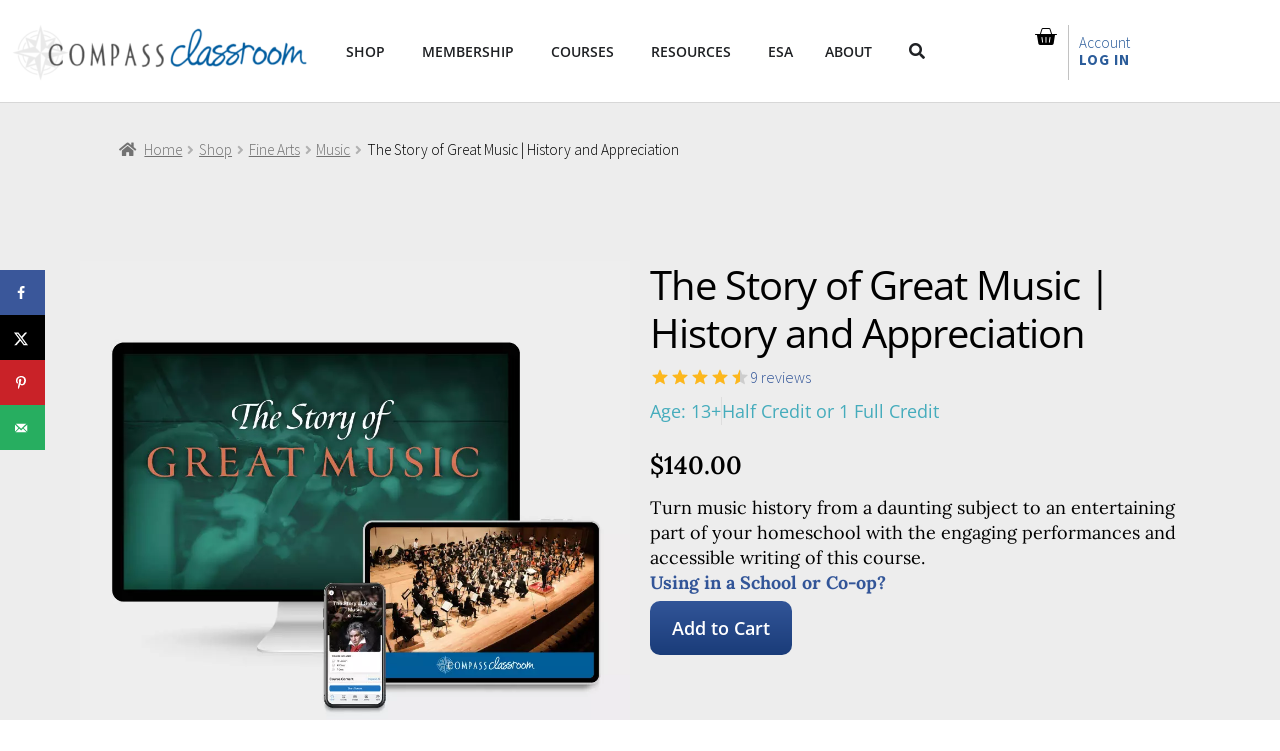

--- FILE ---
content_type: text/html; charset=UTF-8
request_url: https://compassclassroom.com/shop/product/story-of-great-music/
body_size: 84449
content:
<!DOCTYPE html>
<html lang="en-US">
<head>
	<meta charset="UTF-8">
	<meta name="viewport" content="width=device-width, initial-scale=1.0, viewport-fit=cover" />		<script data-cfasync="false" data-no-defer="1" data-no-minify="1" data-no-optimize="1">var ewww_webp_supported=!1;function check_webp_feature(A,e){var w;e=void 0!==e?e:function(){},ewww_webp_supported?e(ewww_webp_supported):((w=new Image).onload=function(){ewww_webp_supported=0<w.width&&0<w.height,e&&e(ewww_webp_supported)},w.onerror=function(){e&&e(!1)},w.src="data:image/webp;base64,"+{alpha:"UklGRkoAAABXRUJQVlA4WAoAAAAQAAAAAAAAAAAAQUxQSAwAAAARBxAR/Q9ERP8DAABWUDggGAAAABQBAJ0BKgEAAQAAAP4AAA3AAP7mtQAAAA=="}[A])}check_webp_feature("alpha");</script><script data-cfasync="false" data-no-defer="1" data-no-minify="1" data-no-optimize="1">var Arrive=function(c,w){"use strict";if(c.MutationObserver&&"undefined"!=typeof HTMLElement){var r,a=0,u=(r=HTMLElement.prototype.matches||HTMLElement.prototype.webkitMatchesSelector||HTMLElement.prototype.mozMatchesSelector||HTMLElement.prototype.msMatchesSelector,{matchesSelector:function(e,t){return e instanceof HTMLElement&&r.call(e,t)},addMethod:function(e,t,r){var a=e[t];e[t]=function(){return r.length==arguments.length?r.apply(this,arguments):"function"==typeof a?a.apply(this,arguments):void 0}},callCallbacks:function(e,t){t&&t.options.onceOnly&&1==t.firedElems.length&&(e=[e[0]]);for(var r,a=0;r=e[a];a++)r&&r.callback&&r.callback.call(r.elem,r.elem);t&&t.options.onceOnly&&1==t.firedElems.length&&t.me.unbindEventWithSelectorAndCallback.call(t.target,t.selector,t.callback)},checkChildNodesRecursively:function(e,t,r,a){for(var i,n=0;i=e[n];n++)r(i,t,a)&&a.push({callback:t.callback,elem:i}),0<i.childNodes.length&&u.checkChildNodesRecursively(i.childNodes,t,r,a)},mergeArrays:function(e,t){var r,a={};for(r in e)e.hasOwnProperty(r)&&(a[r]=e[r]);for(r in t)t.hasOwnProperty(r)&&(a[r]=t[r]);return a},toElementsArray:function(e){return e=void 0!==e&&("number"!=typeof e.length||e===c)?[e]:e}}),e=(l.prototype.addEvent=function(e,t,r,a){a={target:e,selector:t,options:r,callback:a,firedElems:[]};return this._beforeAdding&&this._beforeAdding(a),this._eventsBucket.push(a),a},l.prototype.removeEvent=function(e){for(var t,r=this._eventsBucket.length-1;t=this._eventsBucket[r];r--)e(t)&&(this._beforeRemoving&&this._beforeRemoving(t),(t=this._eventsBucket.splice(r,1))&&t.length&&(t[0].callback=null))},l.prototype.beforeAdding=function(e){this._beforeAdding=e},l.prototype.beforeRemoving=function(e){this._beforeRemoving=e},l),t=function(i,n){var o=new e,l=this,s={fireOnAttributesModification:!1};return o.beforeAdding(function(t){var e=t.target;e!==c.document&&e!==c||(e=document.getElementsByTagName("html")[0]);var r=new MutationObserver(function(e){n.call(this,e,t)}),a=i(t.options);r.observe(e,a),t.observer=r,t.me=l}),o.beforeRemoving(function(e){e.observer.disconnect()}),this.bindEvent=function(e,t,r){t=u.mergeArrays(s,t);for(var a=u.toElementsArray(this),i=0;i<a.length;i++)o.addEvent(a[i],e,t,r)},this.unbindEvent=function(){var r=u.toElementsArray(this);o.removeEvent(function(e){for(var t=0;t<r.length;t++)if(this===w||e.target===r[t])return!0;return!1})},this.unbindEventWithSelectorOrCallback=function(r){var a=u.toElementsArray(this),i=r,e="function"==typeof r?function(e){for(var t=0;t<a.length;t++)if((this===w||e.target===a[t])&&e.callback===i)return!0;return!1}:function(e){for(var t=0;t<a.length;t++)if((this===w||e.target===a[t])&&e.selector===r)return!0;return!1};o.removeEvent(e)},this.unbindEventWithSelectorAndCallback=function(r,a){var i=u.toElementsArray(this);o.removeEvent(function(e){for(var t=0;t<i.length;t++)if((this===w||e.target===i[t])&&e.selector===r&&e.callback===a)return!0;return!1})},this},i=new function(){var s={fireOnAttributesModification:!1,onceOnly:!1,existing:!1};function n(e,t,r){return!(!u.matchesSelector(e,t.selector)||(e._id===w&&(e._id=a++),-1!=t.firedElems.indexOf(e._id)))&&(t.firedElems.push(e._id),!0)}var c=(i=new t(function(e){var t={attributes:!1,childList:!0,subtree:!0};return e.fireOnAttributesModification&&(t.attributes=!0),t},function(e,i){e.forEach(function(e){var t=e.addedNodes,r=e.target,a=[];null!==t&&0<t.length?u.checkChildNodesRecursively(t,i,n,a):"attributes"===e.type&&n(r,i)&&a.push({callback:i.callback,elem:r}),u.callCallbacks(a,i)})})).bindEvent;return i.bindEvent=function(e,t,r){t=void 0===r?(r=t,s):u.mergeArrays(s,t);var a=u.toElementsArray(this);if(t.existing){for(var i=[],n=0;n<a.length;n++)for(var o=a[n].querySelectorAll(e),l=0;l<o.length;l++)i.push({callback:r,elem:o[l]});if(t.onceOnly&&i.length)return r.call(i[0].elem,i[0].elem);setTimeout(u.callCallbacks,1,i)}c.call(this,e,t,r)},i},o=new function(){var a={};function i(e,t){return u.matchesSelector(e,t.selector)}var n=(o=new t(function(){return{childList:!0,subtree:!0}},function(e,r){e.forEach(function(e){var t=e.removedNodes,e=[];null!==t&&0<t.length&&u.checkChildNodesRecursively(t,r,i,e),u.callCallbacks(e,r)})})).bindEvent;return o.bindEvent=function(e,t,r){t=void 0===r?(r=t,a):u.mergeArrays(a,t),n.call(this,e,t,r)},o};d(HTMLElement.prototype),d(NodeList.prototype),d(HTMLCollection.prototype),d(HTMLDocument.prototype),d(Window.prototype);var n={};return s(i,n,"unbindAllArrive"),s(o,n,"unbindAllLeave"),n}function l(){this._eventsBucket=[],this._beforeAdding=null,this._beforeRemoving=null}function s(e,t,r){u.addMethod(t,r,e.unbindEvent),u.addMethod(t,r,e.unbindEventWithSelectorOrCallback),u.addMethod(t,r,e.unbindEventWithSelectorAndCallback)}function d(e){e.arrive=i.bindEvent,s(i,e,"unbindArrive"),e.leave=o.bindEvent,s(o,e,"unbindLeave")}}(window,void 0),ewww_webp_supported=!1;function check_webp_feature(e,t){var r;ewww_webp_supported?t(ewww_webp_supported):((r=new Image).onload=function(){ewww_webp_supported=0<r.width&&0<r.height,t(ewww_webp_supported)},r.onerror=function(){t(!1)},r.src="data:image/webp;base64,"+{alpha:"UklGRkoAAABXRUJQVlA4WAoAAAAQAAAAAAAAAAAAQUxQSAwAAAARBxAR/Q9ERP8DAABWUDggGAAAABQBAJ0BKgEAAQAAAP4AAA3AAP7mtQAAAA==",animation:"UklGRlIAAABXRUJQVlA4WAoAAAASAAAAAAAAAAAAQU5JTQYAAAD/////AABBTk1GJgAAAAAAAAAAAAAAAAAAAGQAAABWUDhMDQAAAC8AAAAQBxAREYiI/gcA"}[e])}function ewwwLoadImages(e){if(e){for(var t=document.querySelectorAll(".batch-image img, .image-wrapper a, .ngg-pro-masonry-item a, .ngg-galleria-offscreen-seo-wrapper a"),r=0,a=t.length;r<a;r++)ewwwAttr(t[r],"data-src",t[r].getAttribute("data-webp")),ewwwAttr(t[r],"data-thumbnail",t[r].getAttribute("data-webp-thumbnail"));for(var i=document.querySelectorAll("div.woocommerce-product-gallery__image"),r=0,a=i.length;r<a;r++)ewwwAttr(i[r],"data-thumb",i[r].getAttribute("data-webp-thumb"))}for(var n=document.querySelectorAll("video"),r=0,a=n.length;r<a;r++)ewwwAttr(n[r],"poster",e?n[r].getAttribute("data-poster-webp"):n[r].getAttribute("data-poster-image"));for(var o,l=document.querySelectorAll("img.ewww_webp_lazy_load"),r=0,a=l.length;r<a;r++)e&&(ewwwAttr(l[r],"data-lazy-srcset",l[r].getAttribute("data-lazy-srcset-webp")),ewwwAttr(l[r],"data-srcset",l[r].getAttribute("data-srcset-webp")),ewwwAttr(l[r],"data-lazy-src",l[r].getAttribute("data-lazy-src-webp")),ewwwAttr(l[r],"data-src",l[r].getAttribute("data-src-webp")),ewwwAttr(l[r],"data-orig-file",l[r].getAttribute("data-webp-orig-file")),ewwwAttr(l[r],"data-medium-file",l[r].getAttribute("data-webp-medium-file")),ewwwAttr(l[r],"data-large-file",l[r].getAttribute("data-webp-large-file")),null!=(o=l[r].getAttribute("srcset"))&&!1!==o&&o.includes("R0lGOD")&&ewwwAttr(l[r],"src",l[r].getAttribute("data-lazy-src-webp"))),l[r].className=l[r].className.replace(/\bewww_webp_lazy_load\b/,"");for(var s=document.querySelectorAll(".ewww_webp"),r=0,a=s.length;r<a;r++)e?(ewwwAttr(s[r],"srcset",s[r].getAttribute("data-srcset-webp")),ewwwAttr(s[r],"src",s[r].getAttribute("data-src-webp")),ewwwAttr(s[r],"data-orig-file",s[r].getAttribute("data-webp-orig-file")),ewwwAttr(s[r],"data-medium-file",s[r].getAttribute("data-webp-medium-file")),ewwwAttr(s[r],"data-large-file",s[r].getAttribute("data-webp-large-file")),ewwwAttr(s[r],"data-large_image",s[r].getAttribute("data-webp-large_image")),ewwwAttr(s[r],"data-src",s[r].getAttribute("data-webp-src"))):(ewwwAttr(s[r],"srcset",s[r].getAttribute("data-srcset-img")),ewwwAttr(s[r],"src",s[r].getAttribute("data-src-img"))),s[r].className=s[r].className.replace(/\bewww_webp\b/,"ewww_webp_loaded");window.jQuery&&jQuery.fn.isotope&&jQuery.fn.imagesLoaded&&(jQuery(".fusion-posts-container-infinite").imagesLoaded(function(){jQuery(".fusion-posts-container-infinite").hasClass("isotope")&&jQuery(".fusion-posts-container-infinite").isotope()}),jQuery(".fusion-portfolio:not(.fusion-recent-works) .fusion-portfolio-wrapper").imagesLoaded(function(){jQuery(".fusion-portfolio:not(.fusion-recent-works) .fusion-portfolio-wrapper").isotope()}))}function ewwwWebPInit(e){ewwwLoadImages(e),ewwwNggLoadGalleries(e),document.arrive(".ewww_webp",function(){ewwwLoadImages(e)}),document.arrive(".ewww_webp_lazy_load",function(){ewwwLoadImages(e)}),document.arrive("videos",function(){ewwwLoadImages(e)}),"loading"==document.readyState?document.addEventListener("DOMContentLoaded",ewwwJSONParserInit):("undefined"!=typeof galleries&&ewwwNggParseGalleries(e),ewwwWooParseVariations(e))}function ewwwAttr(e,t,r){null!=r&&!1!==r&&e.setAttribute(t,r)}function ewwwJSONParserInit(){"undefined"!=typeof galleries&&check_webp_feature("alpha",ewwwNggParseGalleries),check_webp_feature("alpha",ewwwWooParseVariations)}function ewwwWooParseVariations(e){if(e)for(var t=document.querySelectorAll("form.variations_form"),r=0,a=t.length;r<a;r++){var i=t[r].getAttribute("data-product_variations"),n=!1;try{for(var o in i=JSON.parse(i))void 0!==i[o]&&void 0!==i[o].image&&(void 0!==i[o].image.src_webp&&(i[o].image.src=i[o].image.src_webp,n=!0),void 0!==i[o].image.srcset_webp&&(i[o].image.srcset=i[o].image.srcset_webp,n=!0),void 0!==i[o].image.full_src_webp&&(i[o].image.full_src=i[o].image.full_src_webp,n=!0),void 0!==i[o].image.gallery_thumbnail_src_webp&&(i[o].image.gallery_thumbnail_src=i[o].image.gallery_thumbnail_src_webp,n=!0),void 0!==i[o].image.thumb_src_webp&&(i[o].image.thumb_src=i[o].image.thumb_src_webp,n=!0));n&&ewwwAttr(t[r],"data-product_variations",JSON.stringify(i))}catch(e){}}}function ewwwNggParseGalleries(e){if(e)for(var t in galleries){var r=galleries[t];galleries[t].images_list=ewwwNggParseImageList(r.images_list)}}function ewwwNggLoadGalleries(e){e&&document.addEventListener("ngg.galleria.themeadded",function(e,t){window.ngg_galleria._create_backup=window.ngg_galleria.create,window.ngg_galleria.create=function(e,t){var r=$(e).data("id");return galleries["gallery_"+r].images_list=ewwwNggParseImageList(galleries["gallery_"+r].images_list),window.ngg_galleria._create_backup(e,t)}})}function ewwwNggParseImageList(e){for(var t in e){var r=e[t];if(void 0!==r["image-webp"]&&(e[t].image=r["image-webp"],delete e[t]["image-webp"]),void 0!==r["thumb-webp"]&&(e[t].thumb=r["thumb-webp"],delete e[t]["thumb-webp"]),void 0!==r.full_image_webp&&(e[t].full_image=r.full_image_webp,delete e[t].full_image_webp),void 0!==r.srcsets)for(var a in r.srcsets)nggSrcset=r.srcsets[a],void 0!==r.srcsets[a+"-webp"]&&(e[t].srcsets[a]=r.srcsets[a+"-webp"],delete e[t].srcsets[a+"-webp"]);if(void 0!==r.full_srcsets)for(var i in r.full_srcsets)nggFSrcset=r.full_srcsets[i],void 0!==r.full_srcsets[i+"-webp"]&&(e[t].full_srcsets[i]=r.full_srcsets[i+"-webp"],delete e[t].full_srcsets[i+"-webp"])}return e}check_webp_feature("alpha",ewwwWebPInit);</script><title>The Story of Great Music | Music History and Appreciation Course</title>

        <script type="97a121120ca44164b4d7b7ad-application/javascript" style="display:none">
            /* <![CDATA[ */
            window.pysWooProductData = window.pysWooProductData || [];
                        window.pysWooProductData[796899] = {"facebook":{"delay":0,"type":"static","name":"AddToCart","eventID":"10bf96fe-b27e-4855-ac79-111538a7ecbd","pixelIds":["450723235279141"],"params":{"content_type":"product","content_ids":["796899"],"contents":[{"id":"796899","quantity":1}],"tags":"10th Grade, 11th Grade, 12th Grade, 9th Grade, Currently On Sale - Music-Film, Currently On Sale- Electives, Elective Credit, Full Credit, Half Credit, High School, Sale, Simple Product with Trailer & Sample Lessons","content_name":"The Story of Great Music | History and Appreciation","category_name":"Fine Arts, Music","value":"140","currency":"USD"},"e_id":"woo_add_to_cart_on_button_click","ids":[],"hasTimeWindow":false,"timeWindow":0,"woo_order":"","edd_order":""},"ga":{"delay":0,"type":"static","unify":true,"trackingIds":["G-7MBLJXDXSL","AW-1056538028"],"name":"add_to_cart","params":{"event_category":"ecommerce","currency":"USD","items":[{"item_id":"796899","item_name":"The Story of Great Music | History and Appreciation","quantity":1,"price":"140","affiliation":"Compass Classroom","item_category":"Fine Arts","item_category2":"Music","id":"796899","google_business_vertical":"retail"}],"value":"140","ecomm_prodid":"796899","ecomm_pagetype":"product","ecomm_totalvalue":"140"},"e_id":"woo_add_to_cart_on_button_click","ids":[],"hasTimeWindow":false,"timeWindow":0,"eventID":"","woo_order":"","edd_order":""},"google_ads":{"delay":0,"type":"static","conversion_ids":["AW-1056538028"],"ids":["AW-1056538028"],"name":"add_to_cart","params":{"ecomm_prodid":"796899","ecomm_pagetype":"product","event_category":"ecommerce","currency":"USD","value":"140","items":[{"id":"796899","google_business_vertical":"retail"}]},"e_id":"woo_add_to_cart_on_button_click","hasTimeWindow":false,"timeWindow":0,"eventID":"","woo_order":"","edd_order":""},"bing":{"delay":0,"type":"static","name":"add_to_cart","pixel_ids":["26016720"],"params":{"event_category":"ecommerce","event_label":"The Story of Great Music | History and Appreciation","currency":"USD","items":[{"id":"796899","quantity":1,"price":140}],"ecomm_totalvalue":"140","ecomm_prodid":"796899","ecomm_pagetype":"product"},"e_id":"woo_add_to_cart_on_button_click","ids":[],"hasTimeWindow":false,"timeWindow":0,"eventID":"","woo_order":"","edd_order":""},"pinterest":{"delay":0,"type":"static","name":"addtocart","eventID":"Na6hNct41zSCnYO4vDHuGrJYVZIhFRCgsQmL","pixelIds":["2614449555656"],"params":{"post_type":"product","line_items":[{"product_id":"796899","product_name":"The Story of Great Music | History and Appreciation","product_quantity":1,"product_price":"140","product_category":"Fine Arts, Music","tags":"10th Grade, 11th Grade, 12th Grade, 9th Grade, Currently On Sale - Music-Film, Currently On Sale- Electives, Elective Credit, Full Credit, Half Credit, High School, Sale, Simple Product with Trailer & Sample Lessons"}],"value":"140","currency":"USD"},"e_id":"woo_add_to_cart_on_button_click","ids":[],"hasTimeWindow":false,"timeWindow":0,"woo_order":"","edd_order":""}};
                        /* ]]> */
        </script>

        	<style>img:is([sizes="auto" i], [sizes^="auto," i]) { contain-intrinsic-size: 3000px 1500px }</style>
	
<!-- Google Tag Manager for WordPress by gtm4wp.com -->
<script data-cfasync="false" data-pagespeed-no-defer>
	var gtm4wp_datalayer_name = "dataLayer";
	var dataLayer = dataLayer || [];
	const gtm4wp_use_sku_instead = 0;
	const gtm4wp_currency = 'USD';
	const gtm4wp_product_per_impression = 0;
	const gtm4wp_clear_ecommerce = false;
	const gtm4wp_datalayer_max_timeout = 2000;
</script>
<!-- End Google Tag Manager for WordPress by gtm4wp.com --><!-- Hubbub v.2.28.0 https://morehubbub.com/ -->
<meta property="og:locale" content="en_US" />
<meta property="og:type" content="article" />
<meta property="og:title" content="The Story of Great Music | History and Appreciation" />
<meta property="og:description" content="Turn music history from a daunting subject to an entertaining part of your homeschool with the engaging performances and accessible writing of this course.

&lt;strong&gt;&lt;a href=&quot;https://compassclassroom.com/group-licenses/&quot;&gt;&lt;span class=&quot;code&quot;&gt;Using in a School or Co-op?&lt;/span&gt;&lt;/a&gt;&lt;/strong&gt;" />
<meta property="og:url" content="https://compassclassroom.com/shop/product/story-of-great-music/" />
<meta property="og:site_name" content="Compass Classroom" />
<meta property="og:updated_time" content="2025-06-23T05:22:02+00:00" />
<meta property="article:published_time" content="2024-04-17T04:38:54+00:00" />
<meta property="article:modified_time" content="2025-06-23T05:22:02+00:00" />
<meta name="twitter:card" content="summary_large_image" />
<meta name="twitter:title" content="The Story of Great Music | History and Appreciation" />
<meta name="twitter:description" content="Turn music history from a daunting subject to an entertaining part of your homeschool with the engaging performances and accessible writing of this course.

&lt;strong&gt;&lt;a href=&quot;https://compassclassroom.com/group-licenses/&quot;&gt;&lt;span class=&quot;code&quot;&gt;Using in a School or Co-op?&lt;/span&gt;&lt;/a&gt;&lt;/strong&gt;" />
<meta class="flipboard-article" content="Turn music history from a daunting subject to an entertaining part of your homeschool with the engaging performances and accessible writing of this course.

&lt;strong&gt;&lt;a href=&quot;https://compassclassroom.com/group-licenses/&quot;&gt;&lt;span class=&quot;code&quot;&gt;Using in a School or Co-op?&lt;/span&gt;&lt;/a&gt;&lt;/strong&gt;" />
<meta property="og:image" content="https://cdn.compassclassroom.com/wp-content/uploads/20220916144405/Story_of_Great_Music_SM_1200x630.jpg" />
<meta name="twitter:image" content="https://cdn.compassclassroom.com/wp-content/uploads/20220916144405/Story_of_Great_Music_SM_1200x630.jpg" />
<meta property="og:image:width" content="1200" />
<meta property="og:image:height" content="630" />
<!-- Hubbub v.2.28.0 https://morehubbub.com/ -->

<!-- Google Tag Manager by PYS -->
    <script data-cfasync="false" data-pagespeed-no-defer>
	    window.dataLayerPYS = window.dataLayerPYS || [];
	</script>
<!-- End Google Tag Manager by PYS --><script type="97a121120ca44164b4d7b7ad-application/javascript" id='pys-version-script'>console.log('PixelYourSite PRO version 12.3.6');</script>
<meta property="product:price:amount" content="152.95">
<meta property="product:price:currency" content="USD">
<meta name="dc.title" content="The Story of Great Music | Music History and Appreciation Course">
<meta name="dc.description" content="Turn music history from a daunting subject to an entertaining part of your homeschool with the engaging performances and accessible writing of this course.">
<meta name="dc.relation" content="https://compassclassroom.com/shop/product/story-of-great-music/">
<meta name="dc.source" content="https://compassclassroom.com/">
<meta name="dc.language" content="en_US">
<meta name="description" content="Turn music history from a daunting subject to an entertaining part of your homeschool with the engaging performances and accessible writing of this course.">
<meta name="robots" content="index, follow, max-snippet:-1, max-image-preview:large, max-video-preview:-1">
<link rel="canonical" href="https://compassclassroom.com/shop/product/story-of-great-music/">
<meta property="og:url" content="https://compassclassroom.com/shop/product/story-of-great-music/">
<meta property="og:site_name" content="Compass Classroom">
<meta property="og:locale" content="en_US">
<meta property="og:type" content="product">
<meta property="article:author" content="https://www.facebook.com/CompassClassroom/">
<meta property="article:publisher" content="https://www.facebook.com/CompassClassroom/">
<meta property="og:title" content="The Story of Great Music | Music History and Appreciation Course">
<meta property="og:description" content="Turn music history from a daunting subject to an entertaining part of your homeschool with the engaging performances and accessible writing of this course.">
<meta property="og:image" content="https://cdn.compassclassroom.com/wp-content/uploads/20220916144405/Story_of_Great_Music_SM_1200x630.jpg">
<meta property="og:image:secure_url" content="https://cdn.compassclassroom.com/wp-content/uploads/20220916144405/Story_of_Great_Music_SM_1200x630.jpg">
<meta property="og:image:width" content="1200">
<meta property="og:image:height" content="630">
<meta property="og:image:alt" content="The Story of Great Music">
<meta property="fb:pages" content="">
<meta property="fb:admins" content="">
<meta property="fb:app_id" content="">
<meta name="twitter:card" content="summary">
<meta name="twitter:site" content="https://x.com/compassclsrm">
<meta name="twitter:creator" content="https://x.com/compassclsrm">
<meta name="twitter:title" content="The Story of Great Music | Music History and Appreciation Course">
<meta name="twitter:description" content="Turn music history from a daunting subject to an entertaining part of your homeschool with the engaging performances and accessible writing of this course.">
<meta name="twitter:image" content="https://cdn.compassclassroom.com/wp-content/uploads/20220713193425/Great-Music-iDevice-Set_1000x1000.jpeg">
<link rel='dns-prefetch' href='//challenges.cloudflare.com' />
<link rel='dns-prefetch' href='//fonts.googleapis.com' />
<link rel="alternate" type="application/rss+xml" title="Compass Classroom &raquo; Feed" href="https://compassclassroom.com/feed/" />
<link rel="alternate" type="application/rss+xml" title="Compass Classroom &raquo; Comments Feed" href="https://compassclassroom.com/comments/feed/" />
<script type="97a121120ca44164b4d7b7ad-text/javascript">console.log('PixelYourSite Bing version 4.1.1');</script>
<script type="97a121120ca44164b4d7b7ad-text/javascript" id='pinterest-version-script'>console.log('PixelYourSite Pinterest version 6.1.9.2');</script>
<link rel="alternate" type="application/rss+xml" title="Compass Classroom &raquo; The Story of Great Music | History and Appreciation Comments Feed" href="https://compassclassroom.com/shop/product/story-of-great-music/feed/" />
<script type="97a121120ca44164b4d7b7ad-text/javascript">
window._wpemojiSettings = {"baseUrl":"https:\/\/s.w.org\/images\/core\/emoji\/16.0.1\/72x72\/","ext":".png","svgUrl":"https:\/\/s.w.org\/images\/core\/emoji\/16.0.1\/svg\/","svgExt":".svg","source":{"concatemoji":"https:\/\/compassclassroom.com\/wp-includes\/js\/wp-emoji-release.min.js?ver=6.8.3"}};
/*! This file is auto-generated */
!function(s,n){var o,i,e;function c(e){try{var t={supportTests:e,timestamp:(new Date).valueOf()};sessionStorage.setItem(o,JSON.stringify(t))}catch(e){}}function p(e,t,n){e.clearRect(0,0,e.canvas.width,e.canvas.height),e.fillText(t,0,0);var t=new Uint32Array(e.getImageData(0,0,e.canvas.width,e.canvas.height).data),a=(e.clearRect(0,0,e.canvas.width,e.canvas.height),e.fillText(n,0,0),new Uint32Array(e.getImageData(0,0,e.canvas.width,e.canvas.height).data));return t.every(function(e,t){return e===a[t]})}function u(e,t){e.clearRect(0,0,e.canvas.width,e.canvas.height),e.fillText(t,0,0);for(var n=e.getImageData(16,16,1,1),a=0;a<n.data.length;a++)if(0!==n.data[a])return!1;return!0}function f(e,t,n,a){switch(t){case"flag":return n(e,"\ud83c\udff3\ufe0f\u200d\u26a7\ufe0f","\ud83c\udff3\ufe0f\u200b\u26a7\ufe0f")?!1:!n(e,"\ud83c\udde8\ud83c\uddf6","\ud83c\udde8\u200b\ud83c\uddf6")&&!n(e,"\ud83c\udff4\udb40\udc67\udb40\udc62\udb40\udc65\udb40\udc6e\udb40\udc67\udb40\udc7f","\ud83c\udff4\u200b\udb40\udc67\u200b\udb40\udc62\u200b\udb40\udc65\u200b\udb40\udc6e\u200b\udb40\udc67\u200b\udb40\udc7f");case"emoji":return!a(e,"\ud83e\udedf")}return!1}function g(e,t,n,a){var r="undefined"!=typeof WorkerGlobalScope&&self instanceof WorkerGlobalScope?new OffscreenCanvas(300,150):s.createElement("canvas"),o=r.getContext("2d",{willReadFrequently:!0}),i=(o.textBaseline="top",o.font="600 32px Arial",{});return e.forEach(function(e){i[e]=t(o,e,n,a)}),i}function t(e){var t=s.createElement("script");t.src=e,t.defer=!0,s.head.appendChild(t)}"undefined"!=typeof Promise&&(o="wpEmojiSettingsSupports",i=["flag","emoji"],n.supports={everything:!0,everythingExceptFlag:!0},e=new Promise(function(e){s.addEventListener("DOMContentLoaded",e,{once:!0})}),new Promise(function(t){var n=function(){try{var e=JSON.parse(sessionStorage.getItem(o));if("object"==typeof e&&"number"==typeof e.timestamp&&(new Date).valueOf()<e.timestamp+604800&&"object"==typeof e.supportTests)return e.supportTests}catch(e){}return null}();if(!n){if("undefined"!=typeof Worker&&"undefined"!=typeof OffscreenCanvas&&"undefined"!=typeof URL&&URL.createObjectURL&&"undefined"!=typeof Blob)try{var e="postMessage("+g.toString()+"("+[JSON.stringify(i),f.toString(),p.toString(),u.toString()].join(",")+"));",a=new Blob([e],{type:"text/javascript"}),r=new Worker(URL.createObjectURL(a),{name:"wpTestEmojiSupports"});return void(r.onmessage=function(e){c(n=e.data),r.terminate(),t(n)})}catch(e){}c(n=g(i,f,p,u))}t(n)}).then(function(e){for(var t in e)n.supports[t]=e[t],n.supports.everything=n.supports.everything&&n.supports[t],"flag"!==t&&(n.supports.everythingExceptFlag=n.supports.everythingExceptFlag&&n.supports[t]);n.supports.everythingExceptFlag=n.supports.everythingExceptFlag&&!n.supports.flag,n.DOMReady=!1,n.readyCallback=function(){n.DOMReady=!0}}).then(function(){return e}).then(function(){var e;n.supports.everything||(n.readyCallback(),(e=n.source||{}).concatemoji?t(e.concatemoji):e.wpemoji&&e.twemoji&&(t(e.twemoji),t(e.wpemoji)))}))}((window,document),window._wpemojiSettings);
</script>
<script type="97a121120ca44164b4d7b7ad-text/javascript">function cpLoadCSS(e,t,n){"use strict";var i=window.document.createElement("link"),o=t||window.document.getElementsByTagName("script")[0];return i.rel="stylesheet",i.href=e,i.media="only x",o.parentNode.insertBefore(i,o),setTimeout(function(){i.media=n||"all"}),i}</script><style>.cp-popup-container .cpro-overlay,.cp-popup-container .cp-popup-wrapper{opacity:0;visibility:hidden;display:none}</style><!-- WP Fusion --><style type="text/css">.woocommerce .product .variations option:disabled { display: none; } </style><link rel='stylesheet' id='wc-elavon-converge-credit-card-checkout-block-css' href='https://compassclassroom.com/wp-content/plugins/woocommerce-gateway-elavon/assets/css/blocks/wc-elavon-vm-checkout-block.css?ver=2.14.7' media='all' />
<link rel='stylesheet' id='wc-elavon-converge-echeck-checkout-block-css' href='https://compassclassroom.com/wp-content/plugins/woocommerce-gateway-elavon/assets/css/blocks/wc-elavon-vm-checkout-block.css?ver=2.14.7' media='all' />
<link rel='stylesheet' id='font-awesome-css' href='https://compassclassroom.com/wp-content/plugins/woocommerce-ajax-filters/berocket/assets/css/font-awesome.min.css?ver=6.8.3' media='all' />
<style id='font-awesome-inline-css'>
[data-font="FontAwesome"]:before {font-family: 'FontAwesome' !important;content: attr(data-icon) !important;speak: none !important;font-weight: normal !important;font-variant: normal !important;text-transform: none !important;line-height: 1 !important;font-style: normal !important;-webkit-font-smoothing: antialiased !important;-moz-osx-font-smoothing: grayscale !important;}
</style>
<link rel='stylesheet' id='wccp-extends-cart-blocks-css' href='https://compassclassroom.com/wp-content/plugins/woocommerce-chained-products/blocks/assets/css/wc-cp-extends-cart-blocks.min.css?ver=3.9.0' media='all' />
<link rel='stylesheet' id='acfwf-wc-cart-block-integration-css' href='https://compassclassroom.com/wp-content/plugins/advanced-coupons-for-woocommerce-free/dist/assets/index-467dde24.css?ver=1768803407' media='all' />
<link rel='stylesheet' id='acfwf-wc-checkout-block-integration-css' href='https://compassclassroom.com/wp-content/plugins/advanced-coupons-for-woocommerce-free/dist/assets/index-2a7d8588.css?ver=1768803407' media='all' />
<link rel='stylesheet' id='berocket_aapf_widget-style-css' href='https://compassclassroom.com/wp-content/plugins/woocommerce-ajax-filters/assets/frontend/css/fullmain.min.css?ver=3.1.9.6' media='all' />
<style id='wp-emoji-styles-inline-css'>

	img.wp-smiley, img.emoji {
		display: inline !important;
		border: none !important;
		box-shadow: none !important;
		height: 1em !important;
		width: 1em !important;
		margin: 0 0.07em !important;
		vertical-align: -0.1em !important;
		background: none !important;
		padding: 0 !important;
	}
</style>
<link rel='stylesheet' id='wp-block-library-css' href='https://compassclassroom.com/wp-includes/css/dist/block-library/style.min.css?ver=6.8.3' media='all' />
<style id='wp-block-library-theme-inline-css'>
.wp-block-audio :where(figcaption){color:#555;font-size:13px;text-align:center}.is-dark-theme .wp-block-audio :where(figcaption){color:#ffffffa6}.wp-block-audio{margin:0 0 1em}.wp-block-code{border:1px solid #ccc;border-radius:4px;font-family:Menlo,Consolas,monaco,monospace;padding:.8em 1em}.wp-block-embed :where(figcaption){color:#555;font-size:13px;text-align:center}.is-dark-theme .wp-block-embed :where(figcaption){color:#ffffffa6}.wp-block-embed{margin:0 0 1em}.blocks-gallery-caption{color:#555;font-size:13px;text-align:center}.is-dark-theme .blocks-gallery-caption{color:#ffffffa6}:root :where(.wp-block-image figcaption){color:#555;font-size:13px;text-align:center}.is-dark-theme :root :where(.wp-block-image figcaption){color:#ffffffa6}.wp-block-image{margin:0 0 1em}.wp-block-pullquote{border-bottom:4px solid;border-top:4px solid;color:currentColor;margin-bottom:1.75em}.wp-block-pullquote cite,.wp-block-pullquote footer,.wp-block-pullquote__citation{color:currentColor;font-size:.8125em;font-style:normal;text-transform:uppercase}.wp-block-quote{border-left:.25em solid;margin:0 0 1.75em;padding-left:1em}.wp-block-quote cite,.wp-block-quote footer{color:currentColor;font-size:.8125em;font-style:normal;position:relative}.wp-block-quote:where(.has-text-align-right){border-left:none;border-right:.25em solid;padding-left:0;padding-right:1em}.wp-block-quote:where(.has-text-align-center){border:none;padding-left:0}.wp-block-quote.is-large,.wp-block-quote.is-style-large,.wp-block-quote:where(.is-style-plain){border:none}.wp-block-search .wp-block-search__label{font-weight:700}.wp-block-search__button{border:1px solid #ccc;padding:.375em .625em}:where(.wp-block-group.has-background){padding:1.25em 2.375em}.wp-block-separator.has-css-opacity{opacity:.4}.wp-block-separator{border:none;border-bottom:2px solid;margin-left:auto;margin-right:auto}.wp-block-separator.has-alpha-channel-opacity{opacity:1}.wp-block-separator:not(.is-style-wide):not(.is-style-dots){width:100px}.wp-block-separator.has-background:not(.is-style-dots){border-bottom:none;height:1px}.wp-block-separator.has-background:not(.is-style-wide):not(.is-style-dots){height:2px}.wp-block-table{margin:0 0 1em}.wp-block-table td,.wp-block-table th{word-break:normal}.wp-block-table :where(figcaption){color:#555;font-size:13px;text-align:center}.is-dark-theme .wp-block-table :where(figcaption){color:#ffffffa6}.wp-block-video :where(figcaption){color:#555;font-size:13px;text-align:center}.is-dark-theme .wp-block-video :where(figcaption){color:#ffffffa6}.wp-block-video{margin:0 0 1em}:root :where(.wp-block-template-part.has-background){margin-bottom:0;margin-top:0;padding:1.25em 2.375em}
</style>
<style id='classic-theme-styles-inline-css'>
/*! This file is auto-generated */
.wp-block-button__link{color:#fff;background-color:#32373c;border-radius:9999px;box-shadow:none;text-decoration:none;padding:calc(.667em + 2px) calc(1.333em + 2px);font-size:1.125em}.wp-block-file__button{background:#32373c;color:#fff;text-decoration:none}
</style>
<link rel='stylesheet' id='acfw-blocks-frontend-css' href='https://compassclassroom.com/wp-content/plugins/advanced-coupons-for-woocommerce-free/css/acfw-blocks-frontend.css?ver=4.7.1' media='all' />
<style id='social-pug-action-button-style-inline-css'>
.dpsp-action-buttons{align-items:stretch!important;display:flex;flex-wrap:wrap;gap:var(--wp--style--block-gap,.5em)}.dpsp-action-button__link{align-items:center;display:inline-flex!important;flex-wrap:wrap;gap:.5em;justify-content:center;text-decoration:none}.dpsp-action-button{margin-block-start:0!important}.dpsp-action-button__icon svg{height:100%;width:100%;fill:currentColor;display:block;overflow:visible}.dpsp-action-button__icon{align-items:center;display:inline-flex!important;flex-shrink:0;flex:0 0 auto;height:32px;justify-content:center;line-height:1;transform:scale(75%);vertical-align:middle;width:32px}.dpsp-action-button__label{word-break:normal!important}.dpsp-action-button.is-style-outline .wp-block-button__link{background:#0000 none;border:1px solid;color:currentColor;padding:calc(1rem - 1px) calc(2.25rem - 1px)}.dpsp-action-button.wp-block-button__width-33{width:calc(33.33333% - var(--wp--style--block-gap, .5em)*2/3)}.dpsp-action-button.wp-block-button__width-66{width:calc(66% - var(--wp--style--block-gap, .5em)*.5)}.dpsp-action-button.wp-block-button__width-100,.dpsp-action-button.wp-block-button__width-100 a{width:100%!important}@media screen and (max-width:480px){.dpsp-action-button.wp-block-button__mobile-width-25{flex-basis:auto!important;width:calc(25% - var(--wp--style--block-gap, .5em)*2/4)!important}.dpsp-action-button.wp-block-button__mobile-width-33{flex-basis:auto!important;width:calc(33.33333% - var(--wp--style--block-gap, .5em)*2/3)!important}.dpsp-action-button.wp-block-button__mobile-width-50{flex-basis:auto!important;width:calc(50% - var(--wp--style--block-gap, .5em)*2/2)!important}.dpsp-action-button.wp-block-button__mobile-width-66{flex-basis:auto!important;width:calc(66% - var(--wp--style--block-gap, .5em)*.5)!important}.dpsp-action-button.wp-block-button__mobile-width-75{flex-basis:auto!important;width:calc(75% - var(--wp--style--block-gap, .5em)*.5)!important}:not(.block-editor__container *) .dpsp-action-button.wp-block-button__mobile-width-100{width:100%!important}}.feast-plugin .entry-content .dpsp-action-button__link.has-background{margin:0!important;padding:calc(.667em + 2px) calc(1.333em + 2px)!important}.wp-theme-kadence .content-wrap .entry-content .dpsp-action-button__link.has-background{padding:.4em 1em!important}

</style>
<link rel='stylesheet' id='amazon-payments-advanced-blocks-log-out-banner-css' href='https://compassclassroom.com/wp-content/plugins/woocommerce-gateway-amazon-payments-advanced/build/js/blocks/log-out-banner/style-index.css?ver=7b7a8388c5cd363f116c' media='all' />
<style id='wpseopress-local-business-style-inline-css'>
span.wp-block-wpseopress-local-business-field{margin-right:8px}

</style>
<style id='wpseopress-table-of-contents-style-inline-css'>
.wp-block-wpseopress-table-of-contents li.active>a{font-weight:bold}

</style>
<link rel='stylesheet' id='storefront-gutenberg-blocks-css' href='https://compassclassroom.com/wp-content/themes/storefront/assets/css/base/gutenberg-blocks.css?ver=4.6.1' media='all' />
<style id='storefront-gutenberg-blocks-inline-css'>

				.wp-block-button__link:not(.has-text-color) {
					color: #333333;
				}

				.wp-block-button__link:not(.has-text-color):hover,
				.wp-block-button__link:not(.has-text-color):focus,
				.wp-block-button__link:not(.has-text-color):active {
					color: #333333;
				}

				.wp-block-button__link:not(.has-background) {
					background-color: #eeeeee;
				}

				.wp-block-button__link:not(.has-background):hover,
				.wp-block-button__link:not(.has-background):focus,
				.wp-block-button__link:not(.has-background):active {
					border-color: #d5d5d5;
					background-color: #d5d5d5;
				}

				.wc-block-grid__products .wc-block-grid__product .wp-block-button__link {
					background-color: #eeeeee;
					border-color: #eeeeee;
					color: #333333;
				}

				.wp-block-quote footer,
				.wp-block-quote cite,
				.wp-block-quote__citation {
					color: #6d6d6d;
				}

				.wp-block-pullquote cite,
				.wp-block-pullquote footer,
				.wp-block-pullquote__citation {
					color: #6d6d6d;
				}

				.wp-block-image figcaption {
					color: #6d6d6d;
				}

				.wp-block-separator.is-style-dots::before {
					color: #333333;
				}

				.wp-block-file a.wp-block-file__button {
					color: #333333;
					background-color: #eeeeee;
					border-color: #eeeeee;
				}

				.wp-block-file a.wp-block-file__button:hover,
				.wp-block-file a.wp-block-file__button:focus,
				.wp-block-file a.wp-block-file__button:active {
					color: #333333;
					background-color: #d5d5d5;
				}

				.wp-block-code,
				.wp-block-preformatted pre {
					color: #6d6d6d;
				}

				.wp-block-table:not( .has-background ):not( .is-style-stripes ) tbody tr:nth-child(2n) td {
					background-color: #fdfdfd;
				}

				.wp-block-cover .wp-block-cover__inner-container h1:not(.has-text-color),
				.wp-block-cover .wp-block-cover__inner-container h2:not(.has-text-color),
				.wp-block-cover .wp-block-cover__inner-container h3:not(.has-text-color),
				.wp-block-cover .wp-block-cover__inner-container h4:not(.has-text-color),
				.wp-block-cover .wp-block-cover__inner-container h5:not(.has-text-color),
				.wp-block-cover .wp-block-cover__inner-container h6:not(.has-text-color) {
					color: #000000;
				}

				.wc-block-components-price-slider__range-input-progress,
				.rtl .wc-block-components-price-slider__range-input-progress {
					--range-color: #7f54b3;
				}

				/* Target only IE11 */
				@media all and (-ms-high-contrast: none), (-ms-high-contrast: active) {
					.wc-block-components-price-slider__range-input-progress {
						background: #7f54b3;
					}
				}

				.wc-block-components-button:not(.is-link) {
					background-color: #333333;
					color: #ffffff;
				}

				.wc-block-components-button:not(.is-link):hover,
				.wc-block-components-button:not(.is-link):focus,
				.wc-block-components-button:not(.is-link):active {
					background-color: #1a1a1a;
					color: #ffffff;
				}

				.wc-block-components-button:not(.is-link):disabled {
					background-color: #333333;
					color: #ffffff;
				}

				.wc-block-cart__submit-container {
					background-color: #ffffff;
				}

				.wc-block-cart__submit-container::before {
					color: rgba(220,220,220,0.5);
				}

				.wc-block-components-order-summary-item__quantity {
					background-color: #ffffff;
					border-color: #6d6d6d;
					box-shadow: 0 0 0 2px #ffffff;
					color: #6d6d6d;
				}
			
</style>
<link rel='stylesheet' id='enr-blocks-integration-css' href='https://compassclassroom.com/wp-content/plugins/enhancer-for-woocommerce-subscriptions/assets/blocks/frontend/index.css?ver=5.3.0' media='all' />
<style id='global-styles-inline-css'>
:root{--wp--preset--aspect-ratio--square: 1;--wp--preset--aspect-ratio--4-3: 4/3;--wp--preset--aspect-ratio--3-4: 3/4;--wp--preset--aspect-ratio--3-2: 3/2;--wp--preset--aspect-ratio--2-3: 2/3;--wp--preset--aspect-ratio--16-9: 16/9;--wp--preset--aspect-ratio--9-16: 9/16;--wp--preset--color--black: #000000;--wp--preset--color--cyan-bluish-gray: #abb8c3;--wp--preset--color--white: #ffffff;--wp--preset--color--pale-pink: #f78da7;--wp--preset--color--vivid-red: #cf2e2e;--wp--preset--color--luminous-vivid-orange: #ff6900;--wp--preset--color--luminous-vivid-amber: #fcb900;--wp--preset--color--light-green-cyan: #7bdcb5;--wp--preset--color--vivid-green-cyan: #00d084;--wp--preset--color--pale-cyan-blue: #8ed1fc;--wp--preset--color--vivid-cyan-blue: #0693e3;--wp--preset--color--vivid-purple: #9b51e0;--wp--preset--gradient--vivid-cyan-blue-to-vivid-purple: linear-gradient(135deg,rgba(6,147,227,1) 0%,rgb(155,81,224) 100%);--wp--preset--gradient--light-green-cyan-to-vivid-green-cyan: linear-gradient(135deg,rgb(122,220,180) 0%,rgb(0,208,130) 100%);--wp--preset--gradient--luminous-vivid-amber-to-luminous-vivid-orange: linear-gradient(135deg,rgba(252,185,0,1) 0%,rgba(255,105,0,1) 100%);--wp--preset--gradient--luminous-vivid-orange-to-vivid-red: linear-gradient(135deg,rgba(255,105,0,1) 0%,rgb(207,46,46) 100%);--wp--preset--gradient--very-light-gray-to-cyan-bluish-gray: linear-gradient(135deg,rgb(238,238,238) 0%,rgb(169,184,195) 100%);--wp--preset--gradient--cool-to-warm-spectrum: linear-gradient(135deg,rgb(74,234,220) 0%,rgb(151,120,209) 20%,rgb(207,42,186) 40%,rgb(238,44,130) 60%,rgb(251,105,98) 80%,rgb(254,248,76) 100%);--wp--preset--gradient--blush-light-purple: linear-gradient(135deg,rgb(255,206,236) 0%,rgb(152,150,240) 100%);--wp--preset--gradient--blush-bordeaux: linear-gradient(135deg,rgb(254,205,165) 0%,rgb(254,45,45) 50%,rgb(107,0,62) 100%);--wp--preset--gradient--luminous-dusk: linear-gradient(135deg,rgb(255,203,112) 0%,rgb(199,81,192) 50%,rgb(65,88,208) 100%);--wp--preset--gradient--pale-ocean: linear-gradient(135deg,rgb(255,245,203) 0%,rgb(182,227,212) 50%,rgb(51,167,181) 100%);--wp--preset--gradient--electric-grass: linear-gradient(135deg,rgb(202,248,128) 0%,rgb(113,206,126) 100%);--wp--preset--gradient--midnight: linear-gradient(135deg,rgb(2,3,129) 0%,rgb(40,116,252) 100%);--wp--preset--font-size--small: 14px;--wp--preset--font-size--medium: 23px;--wp--preset--font-size--large: 26px;--wp--preset--font-size--x-large: 42px;--wp--preset--font-size--normal: 16px;--wp--preset--font-size--huge: 37px;--wp--preset--spacing--20: 0.44rem;--wp--preset--spacing--30: 0.67rem;--wp--preset--spacing--40: 1rem;--wp--preset--spacing--50: 1.5rem;--wp--preset--spacing--60: 2.25rem;--wp--preset--spacing--70: 3.38rem;--wp--preset--spacing--80: 5.06rem;--wp--preset--shadow--natural: 6px 6px 9px rgba(0, 0, 0, 0.2);--wp--preset--shadow--deep: 12px 12px 50px rgba(0, 0, 0, 0.4);--wp--preset--shadow--sharp: 6px 6px 0px rgba(0, 0, 0, 0.2);--wp--preset--shadow--outlined: 6px 6px 0px -3px rgba(255, 255, 255, 1), 6px 6px rgba(0, 0, 0, 1);--wp--preset--shadow--crisp: 6px 6px 0px rgba(0, 0, 0, 1);}:root :where(.is-layout-flow) > :first-child{margin-block-start: 0;}:root :where(.is-layout-flow) > :last-child{margin-block-end: 0;}:root :where(.is-layout-flow) > *{margin-block-start: 24px;margin-block-end: 0;}:root :where(.is-layout-constrained) > :first-child{margin-block-start: 0;}:root :where(.is-layout-constrained) > :last-child{margin-block-end: 0;}:root :where(.is-layout-constrained) > *{margin-block-start: 24px;margin-block-end: 0;}:root :where(.is-layout-flex){gap: 24px;}:root :where(.is-layout-grid){gap: 24px;}body .is-layout-flex{display: flex;}.is-layout-flex{flex-wrap: wrap;align-items: center;}.is-layout-flex > :is(*, div){margin: 0;}body .is-layout-grid{display: grid;}.is-layout-grid > :is(*, div){margin: 0;}.has-black-color{color: var(--wp--preset--color--black) !important;}.has-cyan-bluish-gray-color{color: var(--wp--preset--color--cyan-bluish-gray) !important;}.has-white-color{color: var(--wp--preset--color--white) !important;}.has-pale-pink-color{color: var(--wp--preset--color--pale-pink) !important;}.has-vivid-red-color{color: var(--wp--preset--color--vivid-red) !important;}.has-luminous-vivid-orange-color{color: var(--wp--preset--color--luminous-vivid-orange) !important;}.has-luminous-vivid-amber-color{color: var(--wp--preset--color--luminous-vivid-amber) !important;}.has-light-green-cyan-color{color: var(--wp--preset--color--light-green-cyan) !important;}.has-vivid-green-cyan-color{color: var(--wp--preset--color--vivid-green-cyan) !important;}.has-pale-cyan-blue-color{color: var(--wp--preset--color--pale-cyan-blue) !important;}.has-vivid-cyan-blue-color{color: var(--wp--preset--color--vivid-cyan-blue) !important;}.has-vivid-purple-color{color: var(--wp--preset--color--vivid-purple) !important;}.has-black-background-color{background-color: var(--wp--preset--color--black) !important;}.has-cyan-bluish-gray-background-color{background-color: var(--wp--preset--color--cyan-bluish-gray) !important;}.has-white-background-color{background-color: var(--wp--preset--color--white) !important;}.has-pale-pink-background-color{background-color: var(--wp--preset--color--pale-pink) !important;}.has-vivid-red-background-color{background-color: var(--wp--preset--color--vivid-red) !important;}.has-luminous-vivid-orange-background-color{background-color: var(--wp--preset--color--luminous-vivid-orange) !important;}.has-luminous-vivid-amber-background-color{background-color: var(--wp--preset--color--luminous-vivid-amber) !important;}.has-light-green-cyan-background-color{background-color: var(--wp--preset--color--light-green-cyan) !important;}.has-vivid-green-cyan-background-color{background-color: var(--wp--preset--color--vivid-green-cyan) !important;}.has-pale-cyan-blue-background-color{background-color: var(--wp--preset--color--pale-cyan-blue) !important;}.has-vivid-cyan-blue-background-color{background-color: var(--wp--preset--color--vivid-cyan-blue) !important;}.has-vivid-purple-background-color{background-color: var(--wp--preset--color--vivid-purple) !important;}.has-black-border-color{border-color: var(--wp--preset--color--black) !important;}.has-cyan-bluish-gray-border-color{border-color: var(--wp--preset--color--cyan-bluish-gray) !important;}.has-white-border-color{border-color: var(--wp--preset--color--white) !important;}.has-pale-pink-border-color{border-color: var(--wp--preset--color--pale-pink) !important;}.has-vivid-red-border-color{border-color: var(--wp--preset--color--vivid-red) !important;}.has-luminous-vivid-orange-border-color{border-color: var(--wp--preset--color--luminous-vivid-orange) !important;}.has-luminous-vivid-amber-border-color{border-color: var(--wp--preset--color--luminous-vivid-amber) !important;}.has-light-green-cyan-border-color{border-color: var(--wp--preset--color--light-green-cyan) !important;}.has-vivid-green-cyan-border-color{border-color: var(--wp--preset--color--vivid-green-cyan) !important;}.has-pale-cyan-blue-border-color{border-color: var(--wp--preset--color--pale-cyan-blue) !important;}.has-vivid-cyan-blue-border-color{border-color: var(--wp--preset--color--vivid-cyan-blue) !important;}.has-vivid-purple-border-color{border-color: var(--wp--preset--color--vivid-purple) !important;}.has-vivid-cyan-blue-to-vivid-purple-gradient-background{background: var(--wp--preset--gradient--vivid-cyan-blue-to-vivid-purple) !important;}.has-light-green-cyan-to-vivid-green-cyan-gradient-background{background: var(--wp--preset--gradient--light-green-cyan-to-vivid-green-cyan) !important;}.has-luminous-vivid-amber-to-luminous-vivid-orange-gradient-background{background: var(--wp--preset--gradient--luminous-vivid-amber-to-luminous-vivid-orange) !important;}.has-luminous-vivid-orange-to-vivid-red-gradient-background{background: var(--wp--preset--gradient--luminous-vivid-orange-to-vivid-red) !important;}.has-very-light-gray-to-cyan-bluish-gray-gradient-background{background: var(--wp--preset--gradient--very-light-gray-to-cyan-bluish-gray) !important;}.has-cool-to-warm-spectrum-gradient-background{background: var(--wp--preset--gradient--cool-to-warm-spectrum) !important;}.has-blush-light-purple-gradient-background{background: var(--wp--preset--gradient--blush-light-purple) !important;}.has-blush-bordeaux-gradient-background{background: var(--wp--preset--gradient--blush-bordeaux) !important;}.has-luminous-dusk-gradient-background{background: var(--wp--preset--gradient--luminous-dusk) !important;}.has-pale-ocean-gradient-background{background: var(--wp--preset--gradient--pale-ocean) !important;}.has-electric-grass-gradient-background{background: var(--wp--preset--gradient--electric-grass) !important;}.has-midnight-gradient-background{background: var(--wp--preset--gradient--midnight) !important;}.has-small-font-size{font-size: var(--wp--preset--font-size--small) !important;}.has-medium-font-size{font-size: var(--wp--preset--font-size--medium) !important;}.has-large-font-size{font-size: var(--wp--preset--font-size--large) !important;}.has-x-large-font-size{font-size: var(--wp--preset--font-size--x-large) !important;}
:root :where(.wp-block-pullquote){font-size: 1.5em;line-height: 1.6;}
</style>
<link rel='stylesheet' id='cancellation-offers__popup.css-css' href='https://compassclassroom.com/wp-content/plugins/cancellation-surveys-offers-woocommerce-subscriptions/assets/frontend/popup.css?ver=1.2.5' media='all' />
<link rel='stylesheet' id='photoswipe-css' href='https://compassclassroom.com/wp-content/plugins/woocommerce/assets/css/photoswipe/photoswipe.min.css?ver=10.4.3' media='all' />
<link rel='stylesheet' id='photoswipe-default-skin-css' href='https://compassclassroom.com/wp-content/plugins/woocommerce/assets/css/photoswipe/default-skin/default-skin.min.css?ver=10.4.3' media='all' />
<style id='woocommerce-inline-inline-css'>
.woocommerce form .form-row .required { visibility: visible; }
</style>
<script type="97a121120ca44164b4d7b7ad-text/javascript">document.addEventListener('DOMContentLoaded', function(event) {  if( typeof cpLoadCSS !== 'undefined' ) { cpLoadCSS('https://compassclassroom.com/wp-content/plugins/convertpro/assets/modules/css/cp-popup.min.css?ver=1.8.8', 0, 'all'); } }); </script>
<link rel='stylesheet' id='wc-composite-css-css' href='https://compassclassroom.com/wp-content/plugins/woocommerce-composite-products/assets/css/frontend/woocommerce.css?ver=11.0.4' media='all' />
<link rel='stylesheet' id='dce-style-css' href='https://compassclassroom.com/wp-content/plugins/dynamic-content-for-elementor/assets/css/style.min.css?ver=3.3.25' media='all' />
<link rel='stylesheet' id='dce-hidden-label-css' href='https://compassclassroom.com/wp-content/plugins/dynamic-content-for-elementor/assets/css/hidden-label.min.css?ver=3.3.25' media='all' />
<link rel='stylesheet' id='megamenu-css' href='https://compassclassroom.com/wp-content/uploads/maxmegamenu/style.css?ver=fb3bf1' media='all' />
<link rel='stylesheet' id='dashicons-css' href='https://compassclassroom.com/wp-includes/css/dashicons.min.css?ver=6.8.3' media='all' />
<style id='dashicons-inline-css'>
[data-font="Dashicons"]:before {font-family: 'Dashicons' !important;content: attr(data-icon) !important;speak: none !important;font-weight: normal !important;font-variant: normal !important;text-transform: none !important;line-height: 1 !important;font-style: normal !important;-webkit-font-smoothing: antialiased !important;-moz-osx-font-smoothing: grayscale !important;}
</style>
<link rel='stylesheet' id='metorik-css-css' href='https://compassclassroom.com/wp-content/plugins/metorik-helper/assets/css/metorik.css?ver=2.0.10' media='all' />
<link rel='stylesheet' id='wdm-custom-subscription-style-product-css' href='https://compassclassroom.com/wp-content/plugins/wdm-custom-subscription-style-product/public/css/wdm-custom-subscription-style-product-public.css?ver=1.0.1' media='all' />
<link rel='stylesheet' id='storefront-style-css' href='https://compassclassroom.com/wp-content/themes/storefront/style.css?ver=4.6.1' media='all' />
<style id='storefront-style-inline-css'>

			.main-navigation ul li a,
			.site-title a,
			ul.menu li a,
			.site-branding h1 a,
			button.menu-toggle,
			button.menu-toggle:hover,
			.handheld-navigation .dropdown-toggle {
				color: #333333;
			}

			button.menu-toggle,
			button.menu-toggle:hover {
				border-color: #333333;
			}

			.main-navigation ul li a:hover,
			.main-navigation ul li:hover > a,
			.site-title a:hover,
			.site-header ul.menu li.current-menu-item > a {
				color: #747474;
			}

			table:not( .has-background ) th {
				background-color: #f8f8f8;
			}

			table:not( .has-background ) tbody td {
				background-color: #fdfdfd;
			}

			table:not( .has-background ) tbody tr:nth-child(2n) td,
			fieldset,
			fieldset legend {
				background-color: #fbfbfb;
			}

			.site-header,
			.secondary-navigation ul ul,
			.main-navigation ul.menu > li.menu-item-has-children:after,
			.secondary-navigation ul.menu ul,
			.storefront-handheld-footer-bar,
			.storefront-handheld-footer-bar ul li > a,
			.storefront-handheld-footer-bar ul li.search .site-search,
			button.menu-toggle,
			button.menu-toggle:hover {
				background-color: #ffffff;
			}

			p.site-description,
			.site-header,
			.storefront-handheld-footer-bar {
				color: #404040;
			}

			button.menu-toggle:after,
			button.menu-toggle:before,
			button.menu-toggle span:before {
				background-color: #333333;
			}

			h1, h2, h3, h4, h5, h6, .wc-block-grid__product-title {
				color: #333333;
			}

			.widget h1 {
				border-bottom-color: #333333;
			}

			body,
			.secondary-navigation a {
				color: #6d6d6d;
			}

			.widget-area .widget a,
			.hentry .entry-header .posted-on a,
			.hentry .entry-header .post-author a,
			.hentry .entry-header .post-comments a,
			.hentry .entry-header .byline a {
				color: #727272;
			}

			a {
				color: #7f54b3;
			}

			a:focus,
			button:focus,
			.button.alt:focus,
			input:focus,
			textarea:focus,
			input[type="button"]:focus,
			input[type="reset"]:focus,
			input[type="submit"]:focus,
			input[type="email"]:focus,
			input[type="tel"]:focus,
			input[type="url"]:focus,
			input[type="password"]:focus,
			input[type="search"]:focus {
				outline-color: #7f54b3;
			}

			button, input[type="button"], input[type="reset"], input[type="submit"], .button, .widget a.button {
				background-color: #eeeeee;
				border-color: #eeeeee;
				color: #333333;
			}

			button:hover, input[type="button"]:hover, input[type="reset"]:hover, input[type="submit"]:hover, .button:hover, .widget a.button:hover {
				background-color: #d5d5d5;
				border-color: #d5d5d5;
				color: #333333;
			}

			button.alt, input[type="button"].alt, input[type="reset"].alt, input[type="submit"].alt, .button.alt, .widget-area .widget a.button.alt {
				background-color: #333333;
				border-color: #333333;
				color: #ffffff;
			}

			button.alt:hover, input[type="button"].alt:hover, input[type="reset"].alt:hover, input[type="submit"].alt:hover, .button.alt:hover, .widget-area .widget a.button.alt:hover {
				background-color: #1a1a1a;
				border-color: #1a1a1a;
				color: #ffffff;
			}

			.pagination .page-numbers li .page-numbers.current {
				background-color: #e6e6e6;
				color: #636363;
			}

			#comments .comment-list .comment-content .comment-text {
				background-color: #f8f8f8;
			}

			.site-footer {
				background-color: #f0f0f0;
				color: #6d6d6d;
			}

			.site-footer a:not(.button):not(.components-button) {
				color: #333333;
			}

			.site-footer .storefront-handheld-footer-bar a:not(.button):not(.components-button) {
				color: #333333;
			}

			.site-footer h1, .site-footer h2, .site-footer h3, .site-footer h4, .site-footer h5, .site-footer h6, .site-footer .widget .widget-title, .site-footer .widget .widgettitle {
				color: #333333;
			}

			.page-template-template-homepage.has-post-thumbnail .type-page.has-post-thumbnail .entry-title {
				color: #000000;
			}

			.page-template-template-homepage.has-post-thumbnail .type-page.has-post-thumbnail .entry-content {
				color: #000000;
			}

			@media screen and ( min-width: 768px ) {
				.secondary-navigation ul.menu a:hover {
					color: #595959;
				}

				.secondary-navigation ul.menu a {
					color: #404040;
				}

				.main-navigation ul.menu ul.sub-menu,
				.main-navigation ul.nav-menu ul.children {
					background-color: #f0f0f0;
				}

				.site-header {
					border-bottom-color: #f0f0f0;
				}
			}

				.sp-fixed-width .site {
					background-color:#ffffff;
				}
			

				.checkout-slides .sp-checkout-control-nav li a:after {
					background-color:#ffffff;
					border: 4px solid #d7d7d7;
				}

				.checkout-slides .sp-checkout-control-nav li:nth-child(2) a.flex-active:after {
					border: 4px solid #d7d7d7;
				}

				.checkout-slides .sp-checkout-control-nav li a:before,
				.checkout-slides .sp-checkout-control-nav li:nth-child(2) a.flex-active:before  {
					background-color:#d7d7d7;
				}

				.checkout-slides .sp-checkout-control-nav li:nth-child(2) a:before {
					background-color:#ebebeb;
				}

				.checkout-slides .sp-checkout-control-nav li:nth-child(2) a:after {
					border: 4px solid #ebebeb;
				}
			
</style>
<link rel='stylesheet' id='storefront-child-style-css' href='https://compassclassroom.com/wp-content/themes/new-storefront-child-theme/style.css?ver=1.0.0' media='all' />
<link rel='stylesheet' id='storefront-icons-css' href='https://compassclassroom.com/wp-content/themes/storefront/assets/css/base/icons.css?ver=4.6.1' media='all' />
<style id="storefront-fonts-css" media="all">/* cyrillic-ext */
@font-face {
  font-family: 'Source Sans Pro';
  font-style: italic;
  font-weight: 300;
  font-display: swap;
  src: url(/fonts.gstatic.com/s/sourcesanspro/v23/6xKwdSBYKcSV-LCoeQqfX1RYOo3qPZZMkidh18S0xR41YDw.woff2) format('woff2');
  unicode-range: U+0460-052F, U+1C80-1C8A, U+20B4, U+2DE0-2DFF, U+A640-A69F, U+FE2E-FE2F;
}
/* cyrillic */
@font-face {
  font-family: 'Source Sans Pro';
  font-style: italic;
  font-weight: 300;
  font-display: swap;
  src: url(/fonts.gstatic.com/s/sourcesanspro/v23/6xKwdSBYKcSV-LCoeQqfX1RYOo3qPZZMkido18S0xR41YDw.woff2) format('woff2');
  unicode-range: U+0301, U+0400-045F, U+0490-0491, U+04B0-04B1, U+2116;
}
/* greek-ext */
@font-face {
  font-family: 'Source Sans Pro';
  font-style: italic;
  font-weight: 300;
  font-display: swap;
  src: url(/fonts.gstatic.com/s/sourcesanspro/v23/6xKwdSBYKcSV-LCoeQqfX1RYOo3qPZZMkidg18S0xR41YDw.woff2) format('woff2');
  unicode-range: U+1F00-1FFF;
}
/* greek */
@font-face {
  font-family: 'Source Sans Pro';
  font-style: italic;
  font-weight: 300;
  font-display: swap;
  src: url(/fonts.gstatic.com/s/sourcesanspro/v23/6xKwdSBYKcSV-LCoeQqfX1RYOo3qPZZMkidv18S0xR41YDw.woff2) format('woff2');
  unicode-range: U+0370-0377, U+037A-037F, U+0384-038A, U+038C, U+038E-03A1, U+03A3-03FF;
}
/* vietnamese */
@font-face {
  font-family: 'Source Sans Pro';
  font-style: italic;
  font-weight: 300;
  font-display: swap;
  src: url(/fonts.gstatic.com/s/sourcesanspro/v23/6xKwdSBYKcSV-LCoeQqfX1RYOo3qPZZMkidj18S0xR41YDw.woff2) format('woff2');
  unicode-range: U+0102-0103, U+0110-0111, U+0128-0129, U+0168-0169, U+01A0-01A1, U+01AF-01B0, U+0300-0301, U+0303-0304, U+0308-0309, U+0323, U+0329, U+1EA0-1EF9, U+20AB;
}
/* latin-ext */
@font-face {
  font-family: 'Source Sans Pro';
  font-style: italic;
  font-weight: 300;
  font-display: swap;
  src: url(/fonts.gstatic.com/s/sourcesanspro/v23/6xKwdSBYKcSV-LCoeQqfX1RYOo3qPZZMkidi18S0xR41YDw.woff2) format('woff2');
  unicode-range: U+0100-02BA, U+02BD-02C5, U+02C7-02CC, U+02CE-02D7, U+02DD-02FF, U+0304, U+0308, U+0329, U+1D00-1DBF, U+1E00-1E9F, U+1EF2-1EFF, U+2020, U+20A0-20AB, U+20AD-20C0, U+2113, U+2C60-2C7F, U+A720-A7FF;
}
/* latin */
@font-face {
  font-family: 'Source Sans Pro';
  font-style: italic;
  font-weight: 300;
  font-display: swap;
  src: url(/fonts.gstatic.com/s/sourcesanspro/v23/6xKwdSBYKcSV-LCoeQqfX1RYOo3qPZZMkids18S0xR41.woff2) format('woff2');
  unicode-range: U+0000-00FF, U+0131, U+0152-0153, U+02BB-02BC, U+02C6, U+02DA, U+02DC, U+0304, U+0308, U+0329, U+2000-206F, U+20AC, U+2122, U+2191, U+2193, U+2212, U+2215, U+FEFF, U+FFFD;
}
/* cyrillic-ext */
@font-face {
  font-family: 'Source Sans Pro';
  font-style: italic;
  font-weight: 400;
  font-display: swap;
  src: url(/fonts.gstatic.com/s/sourcesanspro/v23/6xK1dSBYKcSV-LCoeQqfX1RYOo3qPZ7qsDJB9cme_xc.woff2) format('woff2');
  unicode-range: U+0460-052F, U+1C80-1C8A, U+20B4, U+2DE0-2DFF, U+A640-A69F, U+FE2E-FE2F;
}
/* cyrillic */
@font-face {
  font-family: 'Source Sans Pro';
  font-style: italic;
  font-weight: 400;
  font-display: swap;
  src: url(/fonts.gstatic.com/s/sourcesanspro/v23/6xK1dSBYKcSV-LCoeQqfX1RYOo3qPZ7jsDJB9cme_xc.woff2) format('woff2');
  unicode-range: U+0301, U+0400-045F, U+0490-0491, U+04B0-04B1, U+2116;
}
/* greek-ext */
@font-face {
  font-family: 'Source Sans Pro';
  font-style: italic;
  font-weight: 400;
  font-display: swap;
  src: url(/fonts.gstatic.com/s/sourcesanspro/v23/6xK1dSBYKcSV-LCoeQqfX1RYOo3qPZ7rsDJB9cme_xc.woff2) format('woff2');
  unicode-range: U+1F00-1FFF;
}
/* greek */
@font-face {
  font-family: 'Source Sans Pro';
  font-style: italic;
  font-weight: 400;
  font-display: swap;
  src: url(/fonts.gstatic.com/s/sourcesanspro/v23/6xK1dSBYKcSV-LCoeQqfX1RYOo3qPZ7ksDJB9cme_xc.woff2) format('woff2');
  unicode-range: U+0370-0377, U+037A-037F, U+0384-038A, U+038C, U+038E-03A1, U+03A3-03FF;
}
/* vietnamese */
@font-face {
  font-family: 'Source Sans Pro';
  font-style: italic;
  font-weight: 400;
  font-display: swap;
  src: url(/fonts.gstatic.com/s/sourcesanspro/v23/6xK1dSBYKcSV-LCoeQqfX1RYOo3qPZ7osDJB9cme_xc.woff2) format('woff2');
  unicode-range: U+0102-0103, U+0110-0111, U+0128-0129, U+0168-0169, U+01A0-01A1, U+01AF-01B0, U+0300-0301, U+0303-0304, U+0308-0309, U+0323, U+0329, U+1EA0-1EF9, U+20AB;
}
/* latin-ext */
@font-face {
  font-family: 'Source Sans Pro';
  font-style: italic;
  font-weight: 400;
  font-display: swap;
  src: url(/fonts.gstatic.com/s/sourcesanspro/v23/6xK1dSBYKcSV-LCoeQqfX1RYOo3qPZ7psDJB9cme_xc.woff2) format('woff2');
  unicode-range: U+0100-02BA, U+02BD-02C5, U+02C7-02CC, U+02CE-02D7, U+02DD-02FF, U+0304, U+0308, U+0329, U+1D00-1DBF, U+1E00-1E9F, U+1EF2-1EFF, U+2020, U+20A0-20AB, U+20AD-20C0, U+2113, U+2C60-2C7F, U+A720-A7FF;
}
/* latin */
@font-face {
  font-family: 'Source Sans Pro';
  font-style: italic;
  font-weight: 400;
  font-display: swap;
  src: url(/fonts.gstatic.com/s/sourcesanspro/v23/6xK1dSBYKcSV-LCoeQqfX1RYOo3qPZ7nsDJB9cme.woff2) format('woff2');
  unicode-range: U+0000-00FF, U+0131, U+0152-0153, U+02BB-02BC, U+02C6, U+02DA, U+02DC, U+0304, U+0308, U+0329, U+2000-206F, U+20AC, U+2122, U+2191, U+2193, U+2212, U+2215, U+FEFF, U+FFFD;
}
/* cyrillic-ext */
@font-face {
  font-family: 'Source Sans Pro';
  font-style: normal;
  font-weight: 300;
  font-display: swap;
  src: url(/fonts.gstatic.com/s/sourcesanspro/v23/6xKydSBYKcSV-LCoeQqfX1RYOo3ik4zwmhdu3cOWxy40.woff2) format('woff2');
  unicode-range: U+0460-052F, U+1C80-1C8A, U+20B4, U+2DE0-2DFF, U+A640-A69F, U+FE2E-FE2F;
}
/* cyrillic */
@font-face {
  font-family: 'Source Sans Pro';
  font-style: normal;
  font-weight: 300;
  font-display: swap;
  src: url(/fonts.gstatic.com/s/sourcesanspro/v23/6xKydSBYKcSV-LCoeQqfX1RYOo3ik4zwkxdu3cOWxy40.woff2) format('woff2');
  unicode-range: U+0301, U+0400-045F, U+0490-0491, U+04B0-04B1, U+2116;
}
/* greek-ext */
@font-face {
  font-family: 'Source Sans Pro';
  font-style: normal;
  font-weight: 300;
  font-display: swap;
  src: url(/fonts.gstatic.com/s/sourcesanspro/v23/6xKydSBYKcSV-LCoeQqfX1RYOo3ik4zwmxdu3cOWxy40.woff2) format('woff2');
  unicode-range: U+1F00-1FFF;
}
/* greek */
@font-face {
  font-family: 'Source Sans Pro';
  font-style: normal;
  font-weight: 300;
  font-display: swap;
  src: url(/fonts.gstatic.com/s/sourcesanspro/v23/6xKydSBYKcSV-LCoeQqfX1RYOo3ik4zwlBdu3cOWxy40.woff2) format('woff2');
  unicode-range: U+0370-0377, U+037A-037F, U+0384-038A, U+038C, U+038E-03A1, U+03A3-03FF;
}
/* vietnamese */
@font-face {
  font-family: 'Source Sans Pro';
  font-style: normal;
  font-weight: 300;
  font-display: swap;
  src: url(/fonts.gstatic.com/s/sourcesanspro/v23/6xKydSBYKcSV-LCoeQqfX1RYOo3ik4zwmBdu3cOWxy40.woff2) format('woff2');
  unicode-range: U+0102-0103, U+0110-0111, U+0128-0129, U+0168-0169, U+01A0-01A1, U+01AF-01B0, U+0300-0301, U+0303-0304, U+0308-0309, U+0323, U+0329, U+1EA0-1EF9, U+20AB;
}
/* latin-ext */
@font-face {
  font-family: 'Source Sans Pro';
  font-style: normal;
  font-weight: 300;
  font-display: swap;
  src: url(/fonts.gstatic.com/s/sourcesanspro/v23/6xKydSBYKcSV-LCoeQqfX1RYOo3ik4zwmRdu3cOWxy40.woff2) format('woff2');
  unicode-range: U+0100-02BA, U+02BD-02C5, U+02C7-02CC, U+02CE-02D7, U+02DD-02FF, U+0304, U+0308, U+0329, U+1D00-1DBF, U+1E00-1E9F, U+1EF2-1EFF, U+2020, U+20A0-20AB, U+20AD-20C0, U+2113, U+2C60-2C7F, U+A720-A7FF;
}
/* latin */
@font-face {
  font-family: 'Source Sans Pro';
  font-style: normal;
  font-weight: 300;
  font-display: swap;
  src: url(/fonts.gstatic.com/s/sourcesanspro/v23/6xKydSBYKcSV-LCoeQqfX1RYOo3ik4zwlxdu3cOWxw.woff2) format('woff2');
  unicode-range: U+0000-00FF, U+0131, U+0152-0153, U+02BB-02BC, U+02C6, U+02DA, U+02DC, U+0304, U+0308, U+0329, U+2000-206F, U+20AC, U+2122, U+2191, U+2193, U+2212, U+2215, U+FEFF, U+FFFD;
}
/* cyrillic-ext */
@font-face {
  font-family: 'Source Sans Pro';
  font-style: normal;
  font-weight: 400;
  font-display: swap;
  src: url(/fonts.gstatic.com/s/sourcesanspro/v23/6xK3dSBYKcSV-LCoeQqfX1RYOo3qNa7lujVj9_mf.woff2) format('woff2');
  unicode-range: U+0460-052F, U+1C80-1C8A, U+20B4, U+2DE0-2DFF, U+A640-A69F, U+FE2E-FE2F;
}
/* cyrillic */
@font-face {
  font-family: 'Source Sans Pro';
  font-style: normal;
  font-weight: 400;
  font-display: swap;
  src: url(/fonts.gstatic.com/s/sourcesanspro/v23/6xK3dSBYKcSV-LCoeQqfX1RYOo3qPK7lujVj9_mf.woff2) format('woff2');
  unicode-range: U+0301, U+0400-045F, U+0490-0491, U+04B0-04B1, U+2116;
}
/* greek-ext */
@font-face {
  font-family: 'Source Sans Pro';
  font-style: normal;
  font-weight: 400;
  font-display: swap;
  src: url(/fonts.gstatic.com/s/sourcesanspro/v23/6xK3dSBYKcSV-LCoeQqfX1RYOo3qNK7lujVj9_mf.woff2) format('woff2');
  unicode-range: U+1F00-1FFF;
}
/* greek */
@font-face {
  font-family: 'Source Sans Pro';
  font-style: normal;
  font-weight: 400;
  font-display: swap;
  src: url(/fonts.gstatic.com/s/sourcesanspro/v23/6xK3dSBYKcSV-LCoeQqfX1RYOo3qO67lujVj9_mf.woff2) format('woff2');
  unicode-range: U+0370-0377, U+037A-037F, U+0384-038A, U+038C, U+038E-03A1, U+03A3-03FF;
}
/* vietnamese */
@font-face {
  font-family: 'Source Sans Pro';
  font-style: normal;
  font-weight: 400;
  font-display: swap;
  src: url(/fonts.gstatic.com/s/sourcesanspro/v23/6xK3dSBYKcSV-LCoeQqfX1RYOo3qN67lujVj9_mf.woff2) format('woff2');
  unicode-range: U+0102-0103, U+0110-0111, U+0128-0129, U+0168-0169, U+01A0-01A1, U+01AF-01B0, U+0300-0301, U+0303-0304, U+0308-0309, U+0323, U+0329, U+1EA0-1EF9, U+20AB;
}
/* latin-ext */
@font-face {
  font-family: 'Source Sans Pro';
  font-style: normal;
  font-weight: 400;
  font-display: swap;
  src: url(/fonts.gstatic.com/s/sourcesanspro/v23/6xK3dSBYKcSV-LCoeQqfX1RYOo3qNq7lujVj9_mf.woff2) format('woff2');
  unicode-range: U+0100-02BA, U+02BD-02C5, U+02C7-02CC, U+02CE-02D7, U+02DD-02FF, U+0304, U+0308, U+0329, U+1D00-1DBF, U+1E00-1E9F, U+1EF2-1EFF, U+2020, U+20A0-20AB, U+20AD-20C0, U+2113, U+2C60-2C7F, U+A720-A7FF;
}
/* latin */
@font-face {
  font-family: 'Source Sans Pro';
  font-style: normal;
  font-weight: 400;
  font-display: swap;
  src: url(/fonts.gstatic.com/s/sourcesanspro/v23/6xK3dSBYKcSV-LCoeQqfX1RYOo3qOK7lujVj9w.woff2) format('woff2');
  unicode-range: U+0000-00FF, U+0131, U+0152-0153, U+02BB-02BC, U+02C6, U+02DA, U+02DC, U+0304, U+0308, U+0329, U+2000-206F, U+20AC, U+2122, U+2191, U+2193, U+2212, U+2215, U+FEFF, U+FFFD;
}
/* cyrillic-ext */
@font-face {
  font-family: 'Source Sans Pro';
  font-style: normal;
  font-weight: 600;
  font-display: swap;
  src: url(/fonts.gstatic.com/s/sourcesanspro/v23/6xKydSBYKcSV-LCoeQqfX1RYOo3i54rwmhdu3cOWxy40.woff2) format('woff2');
  unicode-range: U+0460-052F, U+1C80-1C8A, U+20B4, U+2DE0-2DFF, U+A640-A69F, U+FE2E-FE2F;
}
/* cyrillic */
@font-face {
  font-family: 'Source Sans Pro';
  font-style: normal;
  font-weight: 600;
  font-display: swap;
  src: url(/fonts.gstatic.com/s/sourcesanspro/v23/6xKydSBYKcSV-LCoeQqfX1RYOo3i54rwkxdu3cOWxy40.woff2) format('woff2');
  unicode-range: U+0301, U+0400-045F, U+0490-0491, U+04B0-04B1, U+2116;
}
/* greek-ext */
@font-face {
  font-family: 'Source Sans Pro';
  font-style: normal;
  font-weight: 600;
  font-display: swap;
  src: url(/fonts.gstatic.com/s/sourcesanspro/v23/6xKydSBYKcSV-LCoeQqfX1RYOo3i54rwmxdu3cOWxy40.woff2) format('woff2');
  unicode-range: U+1F00-1FFF;
}
/* greek */
@font-face {
  font-family: 'Source Sans Pro';
  font-style: normal;
  font-weight: 600;
  font-display: swap;
  src: url(/fonts.gstatic.com/s/sourcesanspro/v23/6xKydSBYKcSV-LCoeQqfX1RYOo3i54rwlBdu3cOWxy40.woff2) format('woff2');
  unicode-range: U+0370-0377, U+037A-037F, U+0384-038A, U+038C, U+038E-03A1, U+03A3-03FF;
}
/* vietnamese */
@font-face {
  font-family: 'Source Sans Pro';
  font-style: normal;
  font-weight: 600;
  font-display: swap;
  src: url(/fonts.gstatic.com/s/sourcesanspro/v23/6xKydSBYKcSV-LCoeQqfX1RYOo3i54rwmBdu3cOWxy40.woff2) format('woff2');
  unicode-range: U+0102-0103, U+0110-0111, U+0128-0129, U+0168-0169, U+01A0-01A1, U+01AF-01B0, U+0300-0301, U+0303-0304, U+0308-0309, U+0323, U+0329, U+1EA0-1EF9, U+20AB;
}
/* latin-ext */
@font-face {
  font-family: 'Source Sans Pro';
  font-style: normal;
  font-weight: 600;
  font-display: swap;
  src: url(/fonts.gstatic.com/s/sourcesanspro/v23/6xKydSBYKcSV-LCoeQqfX1RYOo3i54rwmRdu3cOWxy40.woff2) format('woff2');
  unicode-range: U+0100-02BA, U+02BD-02C5, U+02C7-02CC, U+02CE-02D7, U+02DD-02FF, U+0304, U+0308, U+0329, U+1D00-1DBF, U+1E00-1E9F, U+1EF2-1EFF, U+2020, U+20A0-20AB, U+20AD-20C0, U+2113, U+2C60-2C7F, U+A720-A7FF;
}
/* latin */
@font-face {
  font-family: 'Source Sans Pro';
  font-style: normal;
  font-weight: 600;
  font-display: swap;
  src: url(/fonts.gstatic.com/s/sourcesanspro/v23/6xKydSBYKcSV-LCoeQqfX1RYOo3i54rwlxdu3cOWxw.woff2) format('woff2');
  unicode-range: U+0000-00FF, U+0131, U+0152-0153, U+02BB-02BC, U+02C6, U+02DA, U+02DC, U+0304, U+0308, U+0329, U+2000-206F, U+20AC, U+2122, U+2191, U+2193, U+2212, U+2215, U+FEFF, U+FFFD;
}
/* cyrillic-ext */
@font-face {
  font-family: 'Source Sans Pro';
  font-style: normal;
  font-weight: 700;
  font-display: swap;
  src: url(/fonts.gstatic.com/s/sourcesanspro/v23/6xKydSBYKcSV-LCoeQqfX1RYOo3ig4vwmhdu3cOWxy40.woff2) format('woff2');
  unicode-range: U+0460-052F, U+1C80-1C8A, U+20B4, U+2DE0-2DFF, U+A640-A69F, U+FE2E-FE2F;
}
/* cyrillic */
@font-face {
  font-family: 'Source Sans Pro';
  font-style: normal;
  font-weight: 700;
  font-display: swap;
  src: url(/fonts.gstatic.com/s/sourcesanspro/v23/6xKydSBYKcSV-LCoeQqfX1RYOo3ig4vwkxdu3cOWxy40.woff2) format('woff2');
  unicode-range: U+0301, U+0400-045F, U+0490-0491, U+04B0-04B1, U+2116;
}
/* greek-ext */
@font-face {
  font-family: 'Source Sans Pro';
  font-style: normal;
  font-weight: 700;
  font-display: swap;
  src: url(/fonts.gstatic.com/s/sourcesanspro/v23/6xKydSBYKcSV-LCoeQqfX1RYOo3ig4vwmxdu3cOWxy40.woff2) format('woff2');
  unicode-range: U+1F00-1FFF;
}
/* greek */
@font-face {
  font-family: 'Source Sans Pro';
  font-style: normal;
  font-weight: 700;
  font-display: swap;
  src: url(/fonts.gstatic.com/s/sourcesanspro/v23/6xKydSBYKcSV-LCoeQqfX1RYOo3ig4vwlBdu3cOWxy40.woff2) format('woff2');
  unicode-range: U+0370-0377, U+037A-037F, U+0384-038A, U+038C, U+038E-03A1, U+03A3-03FF;
}
/* vietnamese */
@font-face {
  font-family: 'Source Sans Pro';
  font-style: normal;
  font-weight: 700;
  font-display: swap;
  src: url(/fonts.gstatic.com/s/sourcesanspro/v23/6xKydSBYKcSV-LCoeQqfX1RYOo3ig4vwmBdu3cOWxy40.woff2) format('woff2');
  unicode-range: U+0102-0103, U+0110-0111, U+0128-0129, U+0168-0169, U+01A0-01A1, U+01AF-01B0, U+0300-0301, U+0303-0304, U+0308-0309, U+0323, U+0329, U+1EA0-1EF9, U+20AB;
}
/* latin-ext */
@font-face {
  font-family: 'Source Sans Pro';
  font-style: normal;
  font-weight: 700;
  font-display: swap;
  src: url(/fonts.gstatic.com/s/sourcesanspro/v23/6xKydSBYKcSV-LCoeQqfX1RYOo3ig4vwmRdu3cOWxy40.woff2) format('woff2');
  unicode-range: U+0100-02BA, U+02BD-02C5, U+02C7-02CC, U+02CE-02D7, U+02DD-02FF, U+0304, U+0308, U+0329, U+1D00-1DBF, U+1E00-1E9F, U+1EF2-1EFF, U+2020, U+20A0-20AB, U+20AD-20C0, U+2113, U+2C60-2C7F, U+A720-A7FF;
}
/* latin */
@font-face {
  font-family: 'Source Sans Pro';
  font-style: normal;
  font-weight: 700;
  font-display: swap;
  src: url(/fonts.gstatic.com/s/sourcesanspro/v23/6xKydSBYKcSV-LCoeQqfX1RYOo3ig4vwlxdu3cOWxw.woff2) format('woff2');
  unicode-range: U+0000-00FF, U+0131, U+0152-0153, U+02BB-02BC, U+02C6, U+02DA, U+02DC, U+0304, U+0308, U+0329, U+2000-206F, U+20AC, U+2122, U+2191, U+2193, U+2212, U+2215, U+FEFF, U+FFFD;
}
/* cyrillic-ext */
@font-face {
  font-family: 'Source Sans Pro';
  font-style: normal;
  font-weight: 900;
  font-display: swap;
  src: url(/fonts.gstatic.com/s/sourcesanspro/v23/6xKydSBYKcSV-LCoeQqfX1RYOo3iu4nwmhdu3cOWxy40.woff2) format('woff2');
  unicode-range: U+0460-052F, U+1C80-1C8A, U+20B4, U+2DE0-2DFF, U+A640-A69F, U+FE2E-FE2F;
}
/* cyrillic */
@font-face {
  font-family: 'Source Sans Pro';
  font-style: normal;
  font-weight: 900;
  font-display: swap;
  src: url(/fonts.gstatic.com/s/sourcesanspro/v23/6xKydSBYKcSV-LCoeQqfX1RYOo3iu4nwkxdu3cOWxy40.woff2) format('woff2');
  unicode-range: U+0301, U+0400-045F, U+0490-0491, U+04B0-04B1, U+2116;
}
/* greek-ext */
@font-face {
  font-family: 'Source Sans Pro';
  font-style: normal;
  font-weight: 900;
  font-display: swap;
  src: url(/fonts.gstatic.com/s/sourcesanspro/v23/6xKydSBYKcSV-LCoeQqfX1RYOo3iu4nwmxdu3cOWxy40.woff2) format('woff2');
  unicode-range: U+1F00-1FFF;
}
/* greek */
@font-face {
  font-family: 'Source Sans Pro';
  font-style: normal;
  font-weight: 900;
  font-display: swap;
  src: url(/fonts.gstatic.com/s/sourcesanspro/v23/6xKydSBYKcSV-LCoeQqfX1RYOo3iu4nwlBdu3cOWxy40.woff2) format('woff2');
  unicode-range: U+0370-0377, U+037A-037F, U+0384-038A, U+038C, U+038E-03A1, U+03A3-03FF;
}
/* vietnamese */
@font-face {
  font-family: 'Source Sans Pro';
  font-style: normal;
  font-weight: 900;
  font-display: swap;
  src: url(/fonts.gstatic.com/s/sourcesanspro/v23/6xKydSBYKcSV-LCoeQqfX1RYOo3iu4nwmBdu3cOWxy40.woff2) format('woff2');
  unicode-range: U+0102-0103, U+0110-0111, U+0128-0129, U+0168-0169, U+01A0-01A1, U+01AF-01B0, U+0300-0301, U+0303-0304, U+0308-0309, U+0323, U+0329, U+1EA0-1EF9, U+20AB;
}
/* latin-ext */
@font-face {
  font-family: 'Source Sans Pro';
  font-style: normal;
  font-weight: 900;
  font-display: swap;
  src: url(/fonts.gstatic.com/s/sourcesanspro/v23/6xKydSBYKcSV-LCoeQqfX1RYOo3iu4nwmRdu3cOWxy40.woff2) format('woff2');
  unicode-range: U+0100-02BA, U+02BD-02C5, U+02C7-02CC, U+02CE-02D7, U+02DD-02FF, U+0304, U+0308, U+0329, U+1D00-1DBF, U+1E00-1E9F, U+1EF2-1EFF, U+2020, U+20A0-20AB, U+20AD-20C0, U+2113, U+2C60-2C7F, U+A720-A7FF;
}
/* latin */
@font-face {
  font-family: 'Source Sans Pro';
  font-style: normal;
  font-weight: 900;
  font-display: swap;
  src: url(/fonts.gstatic.com/s/sourcesanspro/v23/6xKydSBYKcSV-LCoeQqfX1RYOo3iu4nwlxdu3cOWxw.woff2) format('woff2');
  unicode-range: U+0000-00FF, U+0131, U+0152-0153, U+02BB-02BC, U+02C6, U+02DA, U+02DC, U+0304, U+0308, U+0329, U+2000-206F, U+20AC, U+2122, U+2191, U+2193, U+2212, U+2215, U+FEFF, U+FFFD;
}
</style>
<link rel='stylesheet' id='elementor-frontend-css' href='https://compassclassroom.com/wp-content/plugins/elementor/assets/css/frontend.min.css?ver=3.34.1' media='all' />
<link rel='stylesheet' id='widget-nav-menu-css' href='https://compassclassroom.com/wp-content/plugins/elementor-pro/assets/css/widget-nav-menu.min.css?ver=3.34.0' media='all' />
<link rel='stylesheet' id='widget-search-form-css' href='https://compassclassroom.com/wp-content/plugins/elementor-pro/assets/css/widget-search-form.min.css?ver=3.34.0' media='all' />
<link rel='stylesheet' id='elementor-icons-shared-0-css' href='https://compassclassroom.com/wp-content/plugins/elementor/assets/lib/font-awesome/css/fontawesome.min.css?ver=5.15.3' media='all' />
<link rel='stylesheet' id='elementor-icons-fa-solid-css' href='https://compassclassroom.com/wp-content/plugins/elementor/assets/lib/font-awesome/css/solid.min.css?ver=5.15.3' media='all' />
<link rel='stylesheet' id='widget-icon-list-css' href='https://compassclassroom.com/wp-content/plugins/elementor/assets/css/widget-icon-list.min.css?ver=3.34.1' media='all' />
<link rel='stylesheet' id='widget-heading-css' href='https://compassclassroom.com/wp-content/plugins/elementor/assets/css/widget-heading.min.css?ver=3.34.1' media='all' />
<link rel='stylesheet' id='widget-nested-accordion-css' href='https://compassclassroom.com/wp-content/plugins/elementor/assets/css/widget-nested-accordion.min.css?ver=3.34.1' media='all' />
<link rel='stylesheet' id='e-popup-css' href='https://compassclassroom.com/wp-content/plugins/elementor-pro/assets/css/conditionals/popup.min.css?ver=3.34.0' media='all' />
<link rel='stylesheet' id='widget-image-css' href='https://compassclassroom.com/wp-content/plugins/elementor/assets/css/widget-image.min.css?ver=3.34.1' media='all' />
<link rel='stylesheet' id='widget-woocommerce-menu-cart-css' href='https://compassclassroom.com/wp-content/plugins/elementor-pro/assets/css/widget-woocommerce-menu-cart.min.css?ver=3.34.0' media='all' />
<link rel='stylesheet' id='e-sticky-css' href='https://compassclassroom.com/wp-content/plugins/elementor-pro/assets/css/modules/sticky.min.css?ver=3.34.0' media='all' />
<link rel='stylesheet' id='widget-nested-tabs-css' href='https://compassclassroom.com/wp-content/plugins/elementor/assets/css/widget-nested-tabs.min.css?ver=3.34.1' media='all' />
<link rel='stylesheet' id='widget-mega-menu-css' href='https://compassclassroom.com/wp-content/plugins/elementor-pro/assets/css/widget-mega-menu.min.css?ver=3.34.0' media='all' />
<link rel='stylesheet' id='widget-social-icons-css' href='https://compassclassroom.com/wp-content/plugins/elementor/assets/css/widget-social-icons.min.css?ver=3.34.1' media='all' />
<link rel='stylesheet' id='e-apple-webkit-css' href='https://compassclassroom.com/wp-content/plugins/elementor/assets/css/conditionals/apple-webkit.min.css?ver=3.34.1' media='all' />
<link rel='stylesheet' id='widget-divider-css' href='https://compassclassroom.com/wp-content/plugins/elementor/assets/css/widget-divider.min.css?ver=3.34.1' media='all' />
<link rel='stylesheet' id='eael-general-css' href='https://compassclassroom.com/wp-content/plugins/essential-addons-for-elementor-lite/assets/front-end/css/view/general.min.css?ver=6.5.7' media='all' />
<link rel='stylesheet' id='eael-779766-css' href='https://compassclassroom.com/wp-content/uploads/essential-addons-elementor/eael-779766.css?ver=1750656122' media='all' />
<link rel='stylesheet' id='widget-woocommerce-product-rating-css' href='https://compassclassroom.com/wp-content/plugins/elementor-pro/assets/css/widget-woocommerce-product-rating.min.css?ver=3.34.0' media='all' />
<link rel='stylesheet' id='widget-woocommerce-product-price-css' href='https://compassclassroom.com/wp-content/plugins/elementor-pro/assets/css/widget-woocommerce-product-price.min.css?ver=3.34.0' media='all' />
<link rel='stylesheet' id='widget-woocommerce-product-add-to-cart-css' href='https://compassclassroom.com/wp-content/plugins/elementor-pro/assets/css/widget-woocommerce-product-add-to-cart.min.css?ver=3.34.0' media='all' />
<link rel='stylesheet' id='widget-woocommerce-product-data-tabs-css' href='https://compassclassroom.com/wp-content/plugins/elementor-pro/assets/css/widget-woocommerce-product-data-tabs.min.css?ver=3.34.0' media='all' />
<link rel='stylesheet' id='widget-woocommerce-product-images-css' href='https://compassclassroom.com/wp-content/plugins/elementor-pro/assets/css/widget-woocommerce-product-images.min.css?ver=3.34.0' media='all' />
<link rel='stylesheet' id='widget-woocommerce-products-css' href='https://compassclassroom.com/wp-content/plugins/elementor-pro/assets/css/widget-woocommerce-products.min.css?ver=3.34.0' media='all' />
<link rel='stylesheet' id='elementor-icons-css' href='https://compassclassroom.com/wp-content/plugins/elementor/assets/lib/eicons/css/elementor-icons.min.css?ver=5.45.0' media='all' />
<style id='elementor-icons-inline-css'>

		.elementor-add-new-section .elementor-add-templately-promo-button{
            background-color: #5d4fff !important;
            background-image: url(https://compassclassroom.com/wp-content/plugins/essential-addons-for-elementor-lite/assets/admin/images/templately/logo-icon.svg);
            background-repeat: no-repeat;
            background-position: center center;
            position: relative;
        }
        
		.elementor-add-new-section .elementor-add-templately-promo-button > i{
            height: 12px;
        }
        
        body .elementor-add-new-section .elementor-add-section-area-button {
            margin-left: 0;
        }

		.elementor-add-new-section .elementor-add-templately-promo-button{
            background-color: #5d4fff !important;
            background-image: url(https://compassclassroom.com/wp-content/plugins/essential-addons-for-elementor-lite/assets/admin/images/templately/logo-icon.svg);
            background-repeat: no-repeat;
            background-position: center center;
            position: relative;
        }
        
		.elementor-add-new-section .elementor-add-templately-promo-button > i{
            height: 12px;
        }
        
        body .elementor-add-new-section .elementor-add-section-area-button {
            margin-left: 0;
        }
</style>
<link rel='stylesheet' id='elementor-post-596886-css' href='https://compassclassroom.com/wp-content/uploads/elementor/css/post-596886.css?ver=1768805457' media='all' />
<link rel='stylesheet' id='font-awesome-5-all-css' href='https://compassclassroom.com/wp-content/plugins/elementor/assets/lib/font-awesome/css/all.min.css?ver=3.34.1' media='all' />
<link rel='stylesheet' id='font-awesome-4-shim-css' href='https://compassclassroom.com/wp-content/plugins/elementor/assets/lib/font-awesome/css/v4-shims.min.css?ver=3.34.1' media='all' />
<link rel='stylesheet' id='elementor-post-827941-css' href='https://compassclassroom.com/wp-content/uploads/elementor/css/post-827941.css?ver=1768805458' media='all' />
<link rel='stylesheet' id='elementor-post-795542-css' href='https://compassclassroom.com/wp-content/uploads/elementor/css/post-795542.css?ver=1768805471' media='all' />
<link rel='stylesheet' id='elementor-post-584981-css' href='https://compassclassroom.com/wp-content/uploads/elementor/css/post-584981.css?ver=1768805471' media='all' />
<link rel='stylesheet' id='elementor-post-779766-css' href='https://compassclassroom.com/wp-content/uploads/elementor/css/post-779766.css?ver=1768806389' media='all' />
<link rel='stylesheet' id='dpsp-frontend-style-pro-css' href='https://compassclassroom.com/wp-content/plugins/social-pug/assets/dist/style-frontend-pro.css?ver=2.28.0' media='all' />
<style id='dpsp-frontend-style-pro-inline-css'>

				@media screen and ( max-width : 720px ) {
					.dpsp-content-wrapper.dpsp-hide-on-mobile,
					.dpsp-share-text.dpsp-hide-on-mobile {
						display: none;
					}
					.dpsp-has-spacing .dpsp-networks-btns-wrapper li {
						margin:0 2% 10px 0;
					}
					.dpsp-network-btn.dpsp-has-label:not(.dpsp-has-count) {
						max-height: 40px;
						padding: 0;
						justify-content: center;
					}
					.dpsp-content-wrapper.dpsp-size-small .dpsp-network-btn.dpsp-has-label:not(.dpsp-has-count){
						max-height: 32px;
					}
					.dpsp-content-wrapper.dpsp-size-large .dpsp-network-btn.dpsp-has-label:not(.dpsp-has-count){
						max-height: 46px;
					}
				}
			@media screen and ( min-width : 720px ) { .dpsp-content-wrapper .dpsp-network-list-item.dpsp-network-list-item-whatsapp { display: none } }
			@media screen and ( max-width : 800px ) {
				aside#dpsp-floating-sidebar.dpsp-hide-on-mobile.opened {
					display: none;
				}
			}
			@media screen and ( min-width : 800px ) { #dpsp-floating-sidebar .dpsp-network-list-item.dpsp-network-list-item-whatsapp { display: none } }
			@media screen and ( max-width : 800px ) {
				aside#dpsp-floating-sidebar.dpsp-hide-on-mobile.opened {
					display: none;
				}
			}
			@media screen and ( min-width : 800px ) { #dpsp-floating-sidebar .dpsp-network-list-item.dpsp-network-list-item-whatsapp { display: none } }
</style>
<link rel='stylesheet' id='wc-cp-checkout-blocks-css' href='https://compassclassroom.com/wp-content/plugins/woocommerce-composite-products/assets/css/frontend/checkout-blocks.css?ver=11.0.4' media='all' />
<link rel='stylesheet' id='wc-pb-checkout-blocks-css' href='https://compassclassroom.com/wp-content/plugins/woocommerce-product-bundles/assets/css/frontend/checkout-blocks.css?ver=8.5.5' media='all' />
<link rel='stylesheet' id='searchwp-forms-css' href='https://compassclassroom.com/wp-content/plugins/searchwp/assets/css/frontend/search-forms.min.css?ver=4.5.6' media='all' />
<link rel='stylesheet' id='enr-frontend-css' href='https://compassclassroom.com/wp-content/plugins/enhancer-for-woocommerce-subscriptions/assets/css/frontend.css?ver=5.3.0' media='all' />
<link rel='stylesheet' id='select2-css' href='https://compassclassroom.com/wp-content/plugins/woocommerce-ajax-filters/assets/frontend/css/select2.min.css?ver=6.8.3' media='all' />
<link rel='stylesheet' id='yith-ywar-swiper-css' href='https://compassclassroom.com/wp-content/plugins/yith-woocommerce-advanced-reviews-premium/assets/css/swiper/swiper.css?ver=2.15.0' media='all' />
<link rel='stylesheet' id='yith-ywar-simplebar-css' href='https://compassclassroom.com/wp-content/plugins/yith-woocommerce-advanced-reviews-premium/assets/css/simplebar/simplebar.css?ver=2.15.0' media='all' />
<link rel='stylesheet' id='yith-ywar-frontend-css' href='https://compassclassroom.com/wp-content/plugins/yith-woocommerce-advanced-reviews-premium/assets/css/frontend.css?ver=2.15.0' media='all' />
<style id='yith-ywar-frontend-inline-css'>
:root{
--ywar-general-color: rgb(252,183,29);
--ywar-general-hover-icons: #ffffff;
--ywar-stats-background: #f5f5f5;
--ywar-graph-default: #d8d8d8;
--ywar-graph-accent: rgb(252,183,29);
--ywar-graph-percentage: #000000;
--ywar-stars-default: #cdcdcd;
--ywar-stars-accent: rgb(252,183,29);
--ywar-avatar-background: #eaeaea;
--ywar-avatar-initials: #acacac;
--ywar-review-border: #dcdcdc;
--ywar-review-shadow: rgba(255, 255, 255, 0.33);
--ywar-review-featured-background-color: #c99a15;
--ywar-review-featured-text-color: #ffffff;
--ywar-review-featured-border-color: #f7c431;
--ywar-review-featured-border-shadow: rgba(247, 196, 49, 0.33);
--ywar-review-staff-background-color: rgb(252,183,29);
--ywar-review-staff-text-color: #ffffff;
--ywar-review-load-more-button-text: #ffffff;
--ywar-review-load-more-button-background: rgb(47,95,157);
--ywar-review-load-more-button-text-hover: rgb(47,95,157);
--ywar-review-load-more-button-background-hover: #dcdcdc;
--ywar-like-background: #f5f5f5;
--ywar-like-background-rated: rgb(252,247,242);
--ywar-like-icon: #000000;
--ywar-like-icon-rated: rgb(252,183,29);
--ywar-submit-button-text: #ffffff;
--ywar-submit-button-background: rgb(252,183,29);
--ywar-submit-button-text-hover: rgb(252,183,29);
--ywar-submit-button-background-hover: rgb(255,255,255);
}
</style>
<link rel='stylesheet' id='storefront-woocommerce-style-css' href='https://compassclassroom.com/wp-content/themes/storefront/assets/css/woocommerce/woocommerce.css?ver=4.6.1' media='all' />
<style id='storefront-woocommerce-style-inline-css'>
@font-face {
				font-family: star;
				src: url(https://compassclassroom.com/wp-content/plugins/woocommerce/assets/fonts/star.eot);
				src:
					url(https://compassclassroom.com/wp-content/plugins/woocommerce/assets/fonts/star.eot?#iefix) format("embedded-opentype"),
					url(https://compassclassroom.com/wp-content/plugins/woocommerce/assets/fonts/star.woff) format("woff"),
					url(https://compassclassroom.com/wp-content/plugins/woocommerce/assets/fonts/star.ttf) format("truetype"),
					url(https://compassclassroom.com/wp-content/plugins/woocommerce/assets/fonts/star.svg#star) format("svg");
				font-weight: 400;
				font-style: normal;
			}
			@font-face {
				font-family: WooCommerce;
				src: url(https://compassclassroom.com/wp-content/plugins/woocommerce/assets/fonts/WooCommerce.eot);
				src:
					url(https://compassclassroom.com/wp-content/plugins/woocommerce/assets/fonts/WooCommerce.eot?#iefix) format("embedded-opentype"),
					url(https://compassclassroom.com/wp-content/plugins/woocommerce/assets/fonts/WooCommerce.woff) format("woff"),
					url(https://compassclassroom.com/wp-content/plugins/woocommerce/assets/fonts/WooCommerce.ttf) format("truetype"),
					url(https://compassclassroom.com/wp-content/plugins/woocommerce/assets/fonts/WooCommerce.svg#WooCommerce) format("svg");
				font-weight: 400;
				font-style: normal;
			}

			a.cart-contents,
			.site-header-cart .widget_shopping_cart a {
				color: #333333;
			}

			a.cart-contents:hover,
			.site-header-cart .widget_shopping_cart a:hover,
			.site-header-cart:hover > li > a {
				color: #747474;
			}

			table.cart td.product-remove,
			table.cart td.actions {
				border-top-color: #ffffff;
			}

			.storefront-handheld-footer-bar ul li.cart .count {
				background-color: #333333;
				color: #ffffff;
				border-color: #ffffff;
			}

			.woocommerce-tabs ul.tabs li.active a,
			ul.products li.product .price,
			.onsale,
			.wc-block-grid__product-onsale,
			.widget_search form:before,
			.widget_product_search form:before {
				color: #6d6d6d;
			}

			.woocommerce-breadcrumb a,
			a.woocommerce-review-link,
			.product_meta a {
				color: #727272;
			}

			.wc-block-grid__product-onsale,
			.onsale {
				border-color: #6d6d6d;
			}

			.star-rating span:before,
			.quantity .plus, .quantity .minus,
			p.stars a:hover:after,
			p.stars a:after,
			.star-rating span:before,
			#payment .payment_methods li input[type=radio]:first-child:checked+label:before {
				color: #7f54b3;
			}

			.widget_price_filter .ui-slider .ui-slider-range,
			.widget_price_filter .ui-slider .ui-slider-handle {
				background-color: #7f54b3;
			}

			.order_details {
				background-color: #f8f8f8;
			}

			.order_details > li {
				border-bottom: 1px dotted #e3e3e3;
			}

			.order_details:before,
			.order_details:after {
				background: -webkit-linear-gradient(transparent 0,transparent 0),-webkit-linear-gradient(135deg,#f8f8f8 33.33%,transparent 33.33%),-webkit-linear-gradient(45deg,#f8f8f8 33.33%,transparent 33.33%)
			}

			#order_review {
				background-color: #ffffff;
			}

			#payment .payment_methods > li .payment_box,
			#payment .place-order {
				background-color: #fafafa;
			}

			#payment .payment_methods > li:not(.woocommerce-notice) {
				background-color: #f5f5f5;
			}

			#payment .payment_methods > li:not(.woocommerce-notice):hover {
				background-color: #f0f0f0;
			}

			.woocommerce-pagination .page-numbers li .page-numbers.current {
				background-color: #e6e6e6;
				color: #636363;
			}

			.wc-block-grid__product-onsale,
			.onsale,
			.woocommerce-pagination .page-numbers li .page-numbers:not(.current) {
				color: #6d6d6d;
			}

			p.stars a:before,
			p.stars a:hover~a:before,
			p.stars.selected a.active~a:before {
				color: #6d6d6d;
			}

			p.stars.selected a.active:before,
			p.stars:hover a:before,
			p.stars.selected a:not(.active):before,
			p.stars.selected a.active:before {
				color: #7f54b3;
			}

			.single-product div.product .woocommerce-product-gallery .woocommerce-product-gallery__trigger {
				background-color: #eeeeee;
				color: #333333;
			}

			.single-product div.product .woocommerce-product-gallery .woocommerce-product-gallery__trigger:hover {
				background-color: #d5d5d5;
				border-color: #d5d5d5;
				color: #333333;
			}

			.button.added_to_cart:focus,
			.button.wc-forward:focus {
				outline-color: #7f54b3;
			}

			.added_to_cart,
			.site-header-cart .widget_shopping_cart a.button,
			.wc-block-grid__products .wc-block-grid__product .wp-block-button__link {
				background-color: #eeeeee;
				border-color: #eeeeee;
				color: #333333;
			}

			.added_to_cart:hover,
			.site-header-cart .widget_shopping_cart a.button:hover,
			.wc-block-grid__products .wc-block-grid__product .wp-block-button__link:hover {
				background-color: #d5d5d5;
				border-color: #d5d5d5;
				color: #333333;
			}

			.added_to_cart.alt, .added_to_cart, .widget a.button.checkout {
				background-color: #333333;
				border-color: #333333;
				color: #ffffff;
			}

			.added_to_cart.alt:hover, .added_to_cart:hover, .widget a.button.checkout:hover {
				background-color: #1a1a1a;
				border-color: #1a1a1a;
				color: #ffffff;
			}

			.button.loading {
				color: #eeeeee;
			}

			.button.loading:hover {
				background-color: #eeeeee;
			}

			.button.loading:after {
				color: #333333;
			}

			@media screen and ( min-width: 768px ) {
				.site-header-cart .widget_shopping_cart,
				.site-header .product_list_widget li .quantity {
					color: #404040;
				}

				.site-header-cart .widget_shopping_cart .buttons,
				.site-header-cart .widget_shopping_cart .total {
					background-color: #f5f5f5;
				}

				.site-header-cart .widget_shopping_cart {
					background-color: #f0f0f0;
				}
			}
				.storefront-product-pagination a {
					color: #6d6d6d;
					background-color: #ffffff;
				}
				.storefront-sticky-add-to-cart {
					color: #6d6d6d;
					background-color: #ffffff;
				}

				.storefront-sticky-add-to-cart a:not(.button) {
					color: #333333;
				}

				.woocommerce-message {
					background-color: #0f834d !important;
					color: #ffffff !important;
				}

				.woocommerce-message a,
				.woocommerce-message a:hover,
				.woocommerce-message .button,
				.woocommerce-message .button:hover {
					color: #ffffff !important;
				}

				.woocommerce-info {
					background-color: #3D9CD2 !important;
					color: #ffffff !important;
				}

				.woocommerce-info a,
				.woocommerce-info a:hover,
				.woocommerce-info .button,
				.woocommerce-info .button:hover {
					color: #ffffff !important;
				}

				.woocommerce-error {
					background-color: #e2401c !important;
					color: #ffffff !important;
				}

				.woocommerce-error a,
				.woocommerce-error a:hover,
				.woocommerce-error .button,
				.woocommerce-error .button:hover {
					color: #ffffff !important;
				}

			

				.star-rating span:before,
				.star-rating:before {
					color: #FFA200 !important;
				}

				.star-rating:before {
					opacity: 0.25 !important;
				}
			
</style>
<style id='kadence-blocks-global-variables-inline-css'>
:root {--global-kb-font-size-sm:clamp(0.8rem, 0.73rem + 0.217vw, 0.9rem);--global-kb-font-size-md:clamp(1.1rem, 0.995rem + 0.326vw, 1.25rem);--global-kb-font-size-lg:clamp(1.75rem, 1.576rem + 0.543vw, 2rem);--global-kb-font-size-xl:clamp(2.25rem, 1.728rem + 1.63vw, 3rem);--global-kb-font-size-xxl:clamp(2.5rem, 1.456rem + 3.26vw, 4rem);--global-kb-font-size-xxxl:clamp(2.75rem, 0.489rem + 7.065vw, 6rem);}:root {--global-palette1: #3182CE;--global-palette2: #2B6CB0;--global-palette3: #1A202C;--global-palette4: #2D3748;--global-palette5: #4A5568;--global-palette6: #718096;--global-palette7: #EDF2F7;--global-palette8: #F7FAFC;--global-palette9: #ffffff;}
</style>
<link rel='stylesheet' id='storefront-woocommerce-brands-style-css' href='https://compassclassroom.com/wp-content/themes/storefront/assets/css/woocommerce/extensions/brands.css?ver=4.6.1' media='all' />
<link rel='stylesheet' id='storefront-woocommerce-composite-products-style-css' href='https://compassclassroom.com/wp-content/themes/storefront/assets/css/woocommerce/extensions/composite-products.css?ver=4.6.1' media='all' />
<link rel='stylesheet' id='storefront-woocommerce-bundles-style-css' href='https://compassclassroom.com/wp-content/themes/storefront/assets/css/woocommerce/extensions/bundles.css?ver=4.6.1' media='all' />
<link rel='stylesheet' id='sp-header-frontend-css' href='https://compassclassroom.com/wp-content/plugins/storefront-powerpack/includes/customizer/header/assets/css/sp-header-frontend.css?ver=1.4.15' media='all' />
<link rel='stylesheet' id='sp-layout-css' href='https://compassclassroom.com/wp-content/plugins/storefront-powerpack/includes/customizer/layout/assets/css/layout.css?ver=1.4.15' media='all' />
<link rel='stylesheet' id='sp-styles-css' href='https://compassclassroom.com/wp-content/plugins/storefront-powerpack/assets/css/style.css?ver=1.4.15' media='all' />
<link rel='stylesheet' id='wc-bundle-style-css' href='https://compassclassroom.com/wp-content/plugins/woocommerce-product-bundles/assets/css/frontend/woocommerce.css?ver=8.5.5' media='all' />
<link rel='stylesheet' id='elementor-gf-local-roboto-css' href='https://compassclassroom.com/wp-content/uploads/elementor/google-fonts/css/roboto.css?ver=1742569073' media='all' />
<link rel='stylesheet' id='elementor-gf-local-robotoslab-css' href='https://compassclassroom.com/wp-content/uploads/elementor/google-fonts/css/robotoslab.css?ver=1742569079' media='all' />
<link rel='stylesheet' id='elementor-gf-local-sourcesanspro-css' href='https://compassclassroom.com/wp-content/uploads/elementor/google-fonts/css/sourcesanspro.css?ver=1742569086' media='all' />
<link rel='stylesheet' id='elementor-gf-local-lora-css' href='https://compassclassroom.com/wp-content/uploads/elementor/google-fonts/css/lora.css?ver=1742569130' media='all' />
<link rel='stylesheet' id='elementor-gf-local-opensans-css' href='https://compassclassroom.com/wp-content/uploads/elementor/google-fonts/css/opensans.css?ver=1742569146' media='all' />
<link rel='stylesheet' id='elementor-gf-local-lato-css' href='https://compassclassroom.com/wp-content/uploads/elementor/google-fonts/css/lato.css?ver=1742570711' media='all' />
<link rel='stylesheet' id='elementor-icons-fa-brands-css' href='https://compassclassroom.com/wp-content/plugins/elementor/assets/lib/font-awesome/css/brands.min.css?ver=5.15.3' media='all' />
<script id="jquery-core-js-extra" type="97a121120ca44164b4d7b7ad-text/javascript">
var pysTikTokRest = {"restApiUrl":"https:\/\/compassclassroom.com\/wp-json\/pys-tiktok\/v1\/event","debug":""};
var pysFacebookRest = {"restApiUrl":"https:\/\/compassclassroom.com\/wp-json\/pys-facebook\/v1\/event","debug":""};
var pysPinterestRest = {"restApiUrl":"https:\/\/compassclassroom.com\/wp-json\/pys-pinterest\/v1\/event","debug":""};
</script>
<script src="https://compassclassroom.com/wp-includes/js/jquery/jquery.min.js?ver=3.7.1" id="jquery-core-js" type="97a121120ca44164b4d7b7ad-text/javascript"></script>
<script src="https://compassclassroom.com/wp-includes/js/jquery/jquery-migrate.min.js?ver=3.4.1" id="jquery-migrate-js" type="97a121120ca44164b4d7b7ad-text/javascript"></script>
<script id="jquery-js-after" type="97a121120ca44164b4d7b7ad-text/javascript">
					function optimocha_getCookie(name) {
						var v = document.cookie.match("(^|;) ?" + name + "=([^;]*)(;|$)");
						return v ? v[2] : null;
					}

					function optimocha_check_wc_cart_script() {
					var cart_src = "https://compassclassroom.com/wp-content/plugins/woocommerce/assets/js/frontend/cart-fragments.min.js";
					var script_id = "optimocha_loaded_wc_cart_fragments";

						if( document.getElementById(script_id) !== null ) {
							return false;
						}

						if( optimocha_getCookie("woocommerce_cart_hash") ) {
							var script = document.createElement("script");
							script.id = script_id;
							script.src = cart_src;
							script.async = true;
							document.head.appendChild(script);
						}
					}

					optimocha_check_wc_cart_script();
					document.addEventListener("click", function(){setTimeout(optimocha_check_wc_cart_script,1000);});
					
</script>
<script id="wfco-utm-tracking-js-extra" type="97a121120ca44164b4d7b7ad-text/javascript">
var wffnUtm = {"utc_offset":"-300","site_url":"https:\/\/compassclassroom.com","genericParamEvents":"{\"user_roles\":\"guest\",\"plugin\":\"Funnel Builder\"}","cookieKeys":["flt","timezone","is_mobile","browser","fbclid","gclid","referrer","fl_url","utm_source","utm_medium","utm_campaign","utm_term","utm_content"],"excludeDomain":["paypal.com","klarna.com","quickpay.net"]};
</script>
<script src="https://compassclassroom.com/wp-content/plugins/funnel-builder/woofunnels/assets/js/utm-tracker.min.js?ver=1.10.12.70" id="wfco-utm-tracking-js" defer data-wp-strategy="defer" type="97a121120ca44164b4d7b7ad-text/javascript"></script>
<script src="https://compassclassroom.com/wp-content/plugins/woocommerce/assets/js/flexslider/jquery.flexslider.min.js?ver=2.7.2-wc.10.4.3" id="wc-flexslider-js" defer data-wp-strategy="defer" type="97a121120ca44164b4d7b7ad-text/javascript"></script>
<script src="https://compassclassroom.com/wp-content/plugins/woocommerce/assets/js/photoswipe/photoswipe.min.js?ver=4.1.1-wc.10.4.3" id="wc-photoswipe-js" defer data-wp-strategy="defer" type="97a121120ca44164b4d7b7ad-text/javascript"></script>
<script src="https://compassclassroom.com/wp-content/plugins/woocommerce/assets/js/photoswipe/photoswipe-ui-default.min.js?ver=4.1.1-wc.10.4.3" id="wc-photoswipe-ui-default-js" defer data-wp-strategy="defer" type="97a121120ca44164b4d7b7ad-text/javascript"></script>
<script id="wc-single-product-js-extra" type="97a121120ca44164b4d7b7ad-text/javascript">
var wc_single_product_params = {"i18n_required_rating_text":"Please select a rating","i18n_rating_options":["1 of 5 stars","2 of 5 stars","3 of 5 stars","4 of 5 stars","5 of 5 stars"],"i18n_product_gallery_trigger_text":"View full-screen image gallery","review_rating_required":"yes","flexslider":{"rtl":false,"animation":"slide","smoothHeight":true,"directionNav":false,"controlNav":"thumbnails","slideshow":false,"animationSpeed":500,"animationLoop":false,"allowOneSlide":false},"zoom_enabled":"","zoom_options":[],"photoswipe_enabled":"1","photoswipe_options":{"shareEl":false,"closeOnScroll":false,"history":false,"hideAnimationDuration":0,"showAnimationDuration":0},"flexslider_enabled":"1"};
</script>
<script src="https://compassclassroom.com/wp-content/plugins/woocommerce/assets/js/frontend/single-product.min.js?ver=10.4.3" id="wc-single-product-js" defer data-wp-strategy="defer" type="97a121120ca44164b4d7b7ad-text/javascript"></script>
<script src="https://compassclassroom.com/wp-content/plugins/woocommerce/assets/js/jquery-blockui/jquery.blockUI.min.js?ver=2.7.0-wc.10.4.3" id="wc-jquery-blockui-js" data-wp-strategy="defer" type="97a121120ca44164b4d7b7ad-text/javascript"></script>
<script src="https://compassclassroom.com/wp-content/plugins/woocommerce/assets/js/js-cookie/js.cookie.min.js?ver=2.1.4-wc.10.4.3" id="wc-js-cookie-js" defer data-wp-strategy="defer" type="97a121120ca44164b4d7b7ad-text/javascript"></script>
<script id="woocommerce-js-extra" type="97a121120ca44164b4d7b7ad-text/javascript">
var woocommerce_params = {"ajax_url":"\/wp-admin\/admin-ajax.php","wc_ajax_url":"\/?wc-ajax=%%endpoint%%","i18n_password_show":"Show password","i18n_password_hide":"Hide password"};
</script>
<script src="https://compassclassroom.com/wp-content/plugins/woocommerce/assets/js/frontend/woocommerce.min.js?ver=10.4.3" id="woocommerce-js" defer data-wp-strategy="defer" type="97a121120ca44164b4d7b7ad-text/javascript"></script>
<script id="WCPAY_ASSETS-js-extra" type="97a121120ca44164b4d7b7ad-text/javascript">
var wcpayAssets = {"url":"https:\/\/compassclassroom.com\/wp-content\/plugins\/woocommerce-payments\/dist\/"};
</script>
<script src="https://compassclassroom.com/wp-content/plugins/wdm-custom-subscription-style-product/public/js/wdm-custom-subscription-style-product-public.js?ver=1.0.1" id="wdm-custom-subscription-style-product-js" type="97a121120ca44164b4d7b7ad-text/javascript"></script>
<script src="https://compassclassroom.com/wp-content/themes/new-storefront-child-theme/assets/js/scripts.js?ver=1.0.0" id="storefront-child-script-js" type="97a121120ca44164b4d7b7ad-text/javascript"></script>
<script id="wc-cart-fragments-js-extra" type="97a121120ca44164b4d7b7ad-text/javascript">
var wc_cart_fragments_params = {"ajax_url":"\/wp-admin\/admin-ajax.php","wc_ajax_url":"\/?wc-ajax=%%endpoint%%","cart_hash_key":"wc_cart_hash_0a2e1610a09289bca01038fb438e08e4","fragment_name":"wc_fragments_0a2e1610a09289bca01038fb438e08e4","request_timeout":"5000"};
</script>
<script src="https://compassclassroom.com/wp-content/plugins/elementor/assets/lib/font-awesome/js/v4-shims.min.js?ver=3.34.1" id="font-awesome-4-shim-js" type="97a121120ca44164b4d7b7ad-text/javascript"></script>
<script src="https://compassclassroom.com/wp-content/plugins/pixelyoursite-pro/dist/scripts/sha256.js?ver=0.11.0" id="js-sha256-js" type="97a121120ca44164b4d7b7ad-text/javascript"></script>
<script src="https://compassclassroom.com/wp-content/plugins/pixelyoursite-pro/dist/scripts/js.cookie-2.1.3.min.js?ver=2.1.3" id="js-cookie-pys-js" type="97a121120ca44164b4d7b7ad-text/javascript"></script>
<script src="https://compassclassroom.com/wp-content/plugins/pixelyoursite-pro/dist/scripts/jquery.bind-first-0.2.3.min.js" id="jquery-bind-first-js" type="97a121120ca44164b4d7b7ad-text/javascript"></script>
<script src="https://compassclassroom.com/wp-content/plugins/pixelyoursite-pro/dist/scripts/tld.min.js?ver=2.3.1" id="js-tld-js" type="97a121120ca44164b4d7b7ad-text/javascript"></script>
<script id="pys-js-extra" type="97a121120ca44164b4d7b7ad-text/javascript">
var pysOptions = {"staticEvents":{"facebook":{"woo_view_content":[{"delay":0,"type":"static","name":"ViewContent","eventID":"d085a832-a8d0-4b94-b8d2-469cecf77a5a","pixelIds":["450723235279141"],"params":{"content_ids":["796899"],"content_type":"product","tags":"10th Grade, 11th Grade, 12th Grade, 9th Grade, Currently On Sale - Music-Film, Currently On Sale- Electives, Elective Credit, Full Credit, Half Credit, High School, Sale, Simple Product with Trailer & Sample Lessons","value":"140","currency":"USD","contents":[{"id":"796899","quantity":1}],"product_price":"140","content_name":"The Story of Great Music | History and Appreciation","category_name":"Fine Arts, Music","page_title":"The Story of Great Music | History and Appreciation","post_type":"product","post_id":796899,"plugin":"PixelYourSite","event_url":"compassclassroom.com\/shop\/product\/story-of-great-music\/","user_role":"guest"},"e_id":"woo_view_content","ids":[],"hasTimeWindow":false,"timeWindow":0,"woo_order":"","edd_order":""}],"custom_event":[{"delay":180,"type":"static","custom_event_post_id":827527,"name":"timer_3_min","eventID":"3bfa3932-cf0a-4b32-afdb-6771d60dd405","pixelIds":["450723235279141"],"params":{"Product_Page":"content_name","page_title":"The Story of Great Music | History and Appreciation","post_type":"product","post_id":796899,"plugin":"PixelYourSite","event_url":"compassclassroom.com\/shop\/product\/story-of-great-music\/","user_role":"guest"},"e_id":"custom_event","ids":[],"hasTimeWindow":false,"timeWindow":0,"woo_order":"","edd_order":""},{"delay":120,"type":"static","custom_event_post_id":827526,"name":"timer_2_min","eventID":"c597e7d9-054c-441d-a6d6-bf58cb8e016f","pixelIds":["450723235279141"],"params":{"Product_Page":"content_name","page_title":"The Story of Great Music | History and Appreciation","post_type":"product","post_id":796899,"plugin":"PixelYourSite","event_url":"compassclassroom.com\/shop\/product\/story-of-great-music\/","user_role":"guest"},"e_id":"custom_event","ids":[],"hasTimeWindow":false,"timeWindow":0,"woo_order":"","edd_order":""},{"delay":60,"type":"static","custom_event_post_id":825226,"name":"timer_1_min","eventID":"27e6e8a8-9f34-42bc-be18-2b8df9110349","pixelIds":["450723235279141"],"params":{"Product_Page":"content_name","Product_ID":"item_id","Page_URL":"event_url","page_title":"The Story of Great Music | History and Appreciation","post_type":"product","post_id":796899,"plugin":"PixelYourSite","event_url":"compassclassroom.com\/shop\/product\/story-of-great-music\/","user_role":"guest"},"e_id":"custom_event","ids":[],"hasTimeWindow":false,"timeWindow":0,"woo_order":"","edd_order":""}],"init_event":[{"delay":0,"type":"static","ajaxFire":false,"name":"PageView","eventID":"4fd4ff1a-cce9-4c8a-90ef-52eedf4dd5dc","pixelIds":["450723235279141"],"params":{"categories":"Fine Arts, Music","tags":"10th Grade, 11th Grade, 12th Grade, 9th Grade, Currently On Sale - Music-Film, Currently On Sale- Electives, Elective Credit, Full Credit, Half Credit, High School, Sale, Simple Product with Trailer & Sample Lessons","page_title":"The Story of Great Music | History and Appreciation","post_type":"product","post_id":796899,"plugin":"PixelYourSite","event_url":"compassclassroom.com\/shop\/product\/story-of-great-music\/","user_role":"guest"},"e_id":"init_event","ids":[],"hasTimeWindow":false,"timeWindow":0,"woo_order":"","edd_order":""}]},"ga":{"woo_view_content":[{"delay":0,"type":"static","unify":true,"trackingIds":["G-7MBLJXDXSL","AW-1056538028"],"name":"view_item","eventID":"d085a832-a8d0-4b94-b8d2-469cecf77a5a","params":{"items":[{"item_id":"796899","item_name":"The Story of Great Music | History and Appreciation","quantity":1,"price":"140","affiliation":"Compass Classroom","item_category":"Fine Arts","item_category2":"Music","id":"796899","google_business_vertical":"retail"}],"currency":"USD","ecomm_prodid":"796899","ecomm_pagetype":"product","ecomm_totalvalue":"140","event_category":"ecommerce","value":"140","page_title":"The Story of Great Music | History and Appreciation","post_type":"product","post_id":796899,"plugin":"PixelYourSite","event_url":"compassclassroom.com\/shop\/product\/story-of-great-music\/","user_role":"guest"},"e_id":"woo_view_content","ids":[],"hasTimeWindow":false,"timeWindow":0,"woo_order":"","edd_order":""}]},"google_ads":{"woo_view_content":[{"delay":0,"type":"static","conversion_ids":["AW-1056538028"],"name":"view_item","ids":["AW-1056538028"],"eventID":"d085a832-a8d0-4b94-b8d2-469cecf77a5a","params":{"ecomm_prodid":"796899","ecomm_pagetype":"product","event_category":"ecommerce","currency":"USD","items":[{"id":"796899","google_business_vertical":"retail"}],"value":"140","page_title":"The Story of Great Music | History and Appreciation","post_type":"product","post_id":796899,"plugin":"PixelYourSite","event_url":"compassclassroom.com\/shop\/product\/story-of-great-music\/","user_role":"guest"},"e_id":"woo_view_content","hasTimeWindow":false,"timeWindow":0,"woo_order":"","edd_order":""}],"init_event":[{"delay":0,"type":"static","conversion_ids":["AW-1056538028"],"name":"page_view","eventID":"4fd4ff1a-cce9-4c8a-90ef-52eedf4dd5dc","params":{"page_title":"The Story of Great Music | History and Appreciation","post_type":"product","post_id":796899,"plugin":"PixelYourSite","event_url":"compassclassroom.com\/shop\/product\/story-of-great-music\/","user_role":"guest"},"e_id":"init_event","ids":[],"hasTimeWindow":false,"timeWindow":0,"woo_order":"","edd_order":""}]},"bing":{"woo_view_content":[{"delay":0,"type":"static","name":"view_item","pixel_ids":["26016720"],"eventID":"d085a832-a8d0-4b94-b8d2-469cecf77a5a","params":{"event_category":"ecommerce","event_label":"The Story of Great Music | History and Appreciation","currency":"USD","ecomm_prodid":"796899","ecomm_pagetype":"product","items":[{"id":"796899","price":140,"quantity":1}],"page_title":"The Story of Great Music | History and Appreciation","post_type":"product","post_id":796899,"plugin":"PixelYourSite","event_url":"compassclassroom.com\/shop\/product\/story-of-great-music\/","user_role":"guest"},"e_id":"woo_view_content","ids":[],"hasTimeWindow":false,"timeWindow":0,"woo_order":"","edd_order":""}]},"pinterest":{"woo_view_content":[{"delay":0,"type":"static","name":"viewcontent","eventID":"d085a832-a8d0-4b94-b8d2-469cecf77a5a","pixelIds":["2614449555656"],"params":{"line_items":[{"product_id":"796899","product_name":"The Story of Great Music | History and Appreciation","product_price":"140","product_category":"Fine Arts, Music","product_quantity":1,"tags":"10th Grade, 11th Grade, 12th Grade, 9th Grade, Currently On Sale - Music-Film, Currently On Sale- Electives, Elective Credit, Full Credit, Half Credit, High School, Sale, Simple Product with Trailer & Sample Lessons"}],"value":"140","currency":"USD","page_title":"The Story of Great Music | History and Appreciation","post_type":"product","post_id":796899,"plugin":"PixelYourSite","event_url":"compassclassroom.com\/shop\/product\/story-of-great-music\/","user_role":"guest"},"e_id":"woo_view_content","ids":[],"hasTimeWindow":false,"timeWindow":0,"woo_order":"","edd_order":""}],"init_event":[{"delay":0,"type":"static","ajaxFire":false,"name":"pagevisit","eventID":"4fd4ff1a-cce9-4c8a-90ef-52eedf4dd5dc","pixelIds":["2614449555656"],"params":{"page_title":"The Story of Great Music | History and Appreciation","post_type":"product","post_id":796899,"plugin":"PixelYourSite","event_url":"compassclassroom.com\/shop\/product\/story-of-great-music\/","user_role":"guest"},"e_id":"init_event","ids":[],"hasTimeWindow":false,"timeWindow":0,"woo_order":"","edd_order":""}]}},"dynamicEvents":{"automatic_event_internal_link":{"facebook":{"delay":0,"type":"dyn","name":"InternalClick","eventID":"245e0e3a-71dc-43db-b711-d7a5487bdc52","pixelIds":["450723235279141"],"params":{"page_title":"The Story of Great Music | History and Appreciation","post_type":"product","post_id":796899,"plugin":"PixelYourSite","event_url":"compassclassroom.com\/shop\/product\/story-of-great-music\/","user_role":"guest"},"e_id":"automatic_event_internal_link","ids":[],"hasTimeWindow":false,"timeWindow":0,"woo_order":"","edd_order":""},"ga":{"delay":0,"type":"dyn","name":"InternalClick","unify":true,"trackingIds":["G-7MBLJXDXSL","AW-1056538028"],"eventID":"245e0e3a-71dc-43db-b711-d7a5487bdc52","params":{"page_title":"The Story of Great Music | History and Appreciation","post_type":"product","post_id":796899,"plugin":"PixelYourSite","event_url":"compassclassroom.com\/shop\/product\/story-of-great-music\/","user_role":"guest"},"e_id":"automatic_event_internal_link","ids":[],"hasTimeWindow":false,"timeWindow":0,"woo_order":"","edd_order":""},"google_ads":{"delay":0,"type":"dyn","name":"InternalClick","conversion_ids":["AW-1056538028"],"ids":["AW-1056538028"],"eventID":"245e0e3a-71dc-43db-b711-d7a5487bdc52","params":{"page_title":"The Story of Great Music | History and Appreciation","post_type":"product","post_id":796899,"plugin":"PixelYourSite","event_url":"compassclassroom.com\/shop\/product\/story-of-great-music\/","user_role":"guest"},"e_id":"automatic_event_internal_link","hasTimeWindow":false,"timeWindow":0,"woo_order":"","edd_order":""},"bing":{"delay":0,"type":"dyn","name":"InternalClick","pixel_ids":["26016720"],"eventID":"245e0e3a-71dc-43db-b711-d7a5487bdc52","params":{"page_title":"The Story of Great Music | History and Appreciation","post_type":"product","post_id":796899,"plugin":"PixelYourSite","event_url":"compassclassroom.com\/shop\/product\/story-of-great-music\/","user_role":"guest"},"e_id":"automatic_event_internal_link","ids":[],"hasTimeWindow":false,"timeWindow":0,"woo_order":"","edd_order":""}},"automatic_event_outbound_link":{"facebook":{"delay":0,"type":"dyn","name":"OutboundClick","eventID":"0e6ce006-c1e8-4ff2-944f-3cc44ebdf012","pixelIds":["450723235279141"],"params":{"page_title":"The Story of Great Music | History and Appreciation","post_type":"product","post_id":796899,"plugin":"PixelYourSite","event_url":"compassclassroom.com\/shop\/product\/story-of-great-music\/","user_role":"guest"},"e_id":"automatic_event_outbound_link","ids":[],"hasTimeWindow":false,"timeWindow":0,"woo_order":"","edd_order":""},"ga":{"delay":0,"type":"dyn","name":"OutboundClick","unify":true,"trackingIds":["G-7MBLJXDXSL","AW-1056538028"],"eventID":"0e6ce006-c1e8-4ff2-944f-3cc44ebdf012","params":{"page_title":"The Story of Great Music | History and Appreciation","post_type":"product","post_id":796899,"plugin":"PixelYourSite","event_url":"compassclassroom.com\/shop\/product\/story-of-great-music\/","user_role":"guest"},"e_id":"automatic_event_outbound_link","ids":[],"hasTimeWindow":false,"timeWindow":0,"woo_order":"","edd_order":""},"google_ads":{"delay":0,"type":"dyn","name":"OutboundClick","conversion_ids":["AW-1056538028"],"ids":["AW-1056538028"],"eventID":"0e6ce006-c1e8-4ff2-944f-3cc44ebdf012","params":{"page_title":"The Story of Great Music | History and Appreciation","post_type":"product","post_id":796899,"plugin":"PixelYourSite","event_url":"compassclassroom.com\/shop\/product\/story-of-great-music\/","user_role":"guest"},"e_id":"automatic_event_outbound_link","hasTimeWindow":false,"timeWindow":0,"woo_order":"","edd_order":""},"bing":{"delay":0,"type":"dyn","name":"OutboundClick","pixel_ids":["26016720"],"eventID":"0e6ce006-c1e8-4ff2-944f-3cc44ebdf012","params":{"page_title":"The Story of Great Music | History and Appreciation","post_type":"product","post_id":796899,"plugin":"PixelYourSite","event_url":"compassclassroom.com\/shop\/product\/story-of-great-music\/","user_role":"guest"},"e_id":"automatic_event_outbound_link","ids":[],"hasTimeWindow":false,"timeWindow":0,"woo_order":"","edd_order":""}},"automatic_event_video":{"facebook":{"delay":0,"type":"dyn","name":"WatchVideo","eventID":"284b6a0f-2dda-4c05-b8a2-75d63356d820","pixelIds":["450723235279141"],"params":{"page_title":"The Story of Great Music | History and Appreciation","post_type":"product","post_id":796899,"plugin":"PixelYourSite","event_url":"compassclassroom.com\/shop\/product\/story-of-great-music\/","user_role":"guest"},"e_id":"automatic_event_video","ids":[],"hasTimeWindow":false,"timeWindow":0,"woo_order":"","edd_order":""},"ga":{"delay":0,"type":"dyn","name":"WatchVideo","unify":true,"trackingIds":["G-7MBLJXDXSL","AW-1056538028"],"youtube_disabled":false,"eventID":"284b6a0f-2dda-4c05-b8a2-75d63356d820","params":{"page_title":"The Story of Great Music | History and Appreciation","post_type":"product","post_id":796899,"plugin":"PixelYourSite","event_url":"compassclassroom.com\/shop\/product\/story-of-great-music\/","user_role":"guest"},"e_id":"automatic_event_video","ids":[],"hasTimeWindow":false,"timeWindow":0,"woo_order":"","edd_order":""},"google_ads":{"delay":0,"type":"dyn","name":"WatchVideo","conversion_ids":["AW-1056538028"],"ids":["AW-1056538028"],"eventID":"284b6a0f-2dda-4c05-b8a2-75d63356d820","params":{"page_title":"The Story of Great Music | History and Appreciation","post_type":"product","post_id":796899,"plugin":"PixelYourSite","event_url":"compassclassroom.com\/shop\/product\/story-of-great-music\/","user_role":"guest"},"e_id":"automatic_event_video","hasTimeWindow":false,"timeWindow":0,"woo_order":"","edd_order":""},"bing":{"delay":0,"type":"dyn","name":"WatchVideo","pixel_ids":["26016720"],"eventID":"284b6a0f-2dda-4c05-b8a2-75d63356d820","params":{"page_title":"The Story of Great Music | History and Appreciation","post_type":"product","post_id":796899,"plugin":"PixelYourSite","event_url":"compassclassroom.com\/shop\/product\/story-of-great-music\/","user_role":"guest"},"e_id":"automatic_event_video","ids":[],"hasTimeWindow":false,"timeWindow":0,"woo_order":"","edd_order":""}},"automatic_event_form":{"facebook":{"delay":0,"type":"dyn","name":"Form","eventID":"4682d43e-e500-421d-918e-4d2bbe1f8971","pixelIds":["450723235279141"],"params":{"page_title":"The Story of Great Music | History and Appreciation","post_type":"product","post_id":796899,"plugin":"PixelYourSite","event_url":"compassclassroom.com\/shop\/product\/story-of-great-music\/","user_role":"guest"},"e_id":"automatic_event_form","ids":[],"hasTimeWindow":false,"timeWindow":0,"woo_order":"","edd_order":""},"ga":{"delay":0,"type":"dyn","name":"Form","unify":true,"trackingIds":["G-7MBLJXDXSL","AW-1056538028"],"eventID":"4682d43e-e500-421d-918e-4d2bbe1f8971","params":{"page_title":"The Story of Great Music | History and Appreciation","post_type":"product","post_id":796899,"plugin":"PixelYourSite","event_url":"compassclassroom.com\/shop\/product\/story-of-great-music\/","user_role":"guest"},"e_id":"automatic_event_form","ids":[],"hasTimeWindow":false,"timeWindow":0,"woo_order":"","edd_order":""},"google_ads":{"delay":0,"type":"dyn","name":"Form","conversion_ids":["AW-1056538028"],"ids":["AW-1056538028"],"eventID":"4682d43e-e500-421d-918e-4d2bbe1f8971","params":{"page_title":"The Story of Great Music | History and Appreciation","post_type":"product","post_id":796899,"plugin":"PixelYourSite","event_url":"compassclassroom.com\/shop\/product\/story-of-great-music\/","user_role":"guest"},"e_id":"automatic_event_form","hasTimeWindow":false,"timeWindow":0,"woo_order":"","edd_order":""},"bing":{"delay":0,"type":"dyn","name":"Form","pixel_ids":["26016720"],"eventID":"4682d43e-e500-421d-918e-4d2bbe1f8971","params":{"page_title":"The Story of Great Music | History and Appreciation","post_type":"product","post_id":796899,"plugin":"PixelYourSite","event_url":"compassclassroom.com\/shop\/product\/story-of-great-music\/","user_role":"guest"},"e_id":"automatic_event_form","ids":[],"hasTimeWindow":false,"timeWindow":0,"woo_order":"","edd_order":""}},"automatic_event_scroll":{"facebook":{"delay":0,"type":"dyn","name":"PageScroll","scroll_percent":50,"eventID":"f09424cd-877d-4754-84e1-7833ab04a53c","pixelIds":["450723235279141"],"params":{"page_title":"The Story of Great Music | History and Appreciation","post_type":"product","post_id":796899,"plugin":"PixelYourSite","event_url":"compassclassroom.com\/shop\/product\/story-of-great-music\/","user_role":"guest"},"e_id":"automatic_event_scroll","ids":[],"hasTimeWindow":false,"timeWindow":0,"woo_order":"","edd_order":""},"google_ads":{"delay":0,"type":"dyn","name":"PageScroll","scroll_percent":50,"conversion_ids":["AW-1056538028"],"ids":["AW-1056538028"],"eventID":"f09424cd-877d-4754-84e1-7833ab04a53c","params":{"page_title":"The Story of Great Music | History and Appreciation","post_type":"product","post_id":796899,"plugin":"PixelYourSite","event_url":"compassclassroom.com\/shop\/product\/story-of-great-music\/","user_role":"guest"},"e_id":"automatic_event_scroll","hasTimeWindow":false,"timeWindow":0,"woo_order":"","edd_order":""},"bing":{"delay":0,"type":"dyn","name":"PageScroll","scroll_percent":50,"pixel_ids":["26016720"],"eventID":"f09424cd-877d-4754-84e1-7833ab04a53c","params":{"page_title":"The Story of Great Music | History and Appreciation","post_type":"product","post_id":796899,"plugin":"PixelYourSite","event_url":"compassclassroom.com\/shop\/product\/story-of-great-music\/","user_role":"guest"},"e_id":"automatic_event_scroll","ids":[],"hasTimeWindow":false,"timeWindow":0,"woo_order":"","edd_order":""}},"automatic_event_time_on_page":{"facebook":{"delay":0,"type":"dyn","name":"TimeOnPage","time_on_page":20,"eventID":"27184149-b745-4e46-99b2-b82f62d8b399","pixelIds":["450723235279141"],"params":{"page_title":"The Story of Great Music | History and Appreciation","post_type":"product","post_id":796899,"plugin":"PixelYourSite","event_url":"compassclassroom.com\/shop\/product\/story-of-great-music\/","user_role":"guest"},"e_id":"automatic_event_time_on_page","ids":[],"hasTimeWindow":false,"timeWindow":0,"woo_order":"","edd_order":""},"ga":{"delay":0,"type":"dyn","name":"TimeOnPage","time_on_page":20,"unify":true,"trackingIds":["G-7MBLJXDXSL","AW-1056538028"],"eventID":"27184149-b745-4e46-99b2-b82f62d8b399","params":{"page_title":"The Story of Great Music | History and Appreciation","post_type":"product","post_id":796899,"plugin":"PixelYourSite","event_url":"compassclassroom.com\/shop\/product\/story-of-great-music\/","user_role":"guest"},"e_id":"automatic_event_time_on_page","ids":[],"hasTimeWindow":false,"timeWindow":0,"woo_order":"","edd_order":""},"google_ads":{"delay":0,"type":"dyn","name":"TimeOnPage","time_on_page":20,"conversion_ids":["AW-1056538028"],"ids":["AW-1056538028"],"eventID":"27184149-b745-4e46-99b2-b82f62d8b399","params":{"page_title":"The Story of Great Music | History and Appreciation","post_type":"product","post_id":796899,"plugin":"PixelYourSite","event_url":"compassclassroom.com\/shop\/product\/story-of-great-music\/","user_role":"guest"},"e_id":"automatic_event_time_on_page","hasTimeWindow":false,"timeWindow":0,"woo_order":"","edd_order":""},"bing":{"delay":0,"type":"dyn","name":"TimeOnPage","time_on_page":20,"pixel_ids":["26016720"],"eventID":"27184149-b745-4e46-99b2-b82f62d8b399","params":{"page_title":"The Story of Great Music | History and Appreciation","post_type":"product","post_id":796899,"plugin":"PixelYourSite","event_url":"compassclassroom.com\/shop\/product\/story-of-great-music\/","user_role":"guest"},"e_id":"automatic_event_time_on_page","ids":[],"hasTimeWindow":false,"timeWindow":0,"woo_order":"","edd_order":""}},"automatic_event_download":{"ga":{"delay":0,"type":"dyn","name":"Download","extensions":["","doc","exe","js","pdf","ppt","tgz","zip","xls"],"trackingIds":["G-7MBLJXDXSL"],"eventID":"b8f7ce51-6e8b-4127-b2d7-1da4ca7e064b","params":{"page_title":"The Story of Great Music | History and Appreciation","post_type":"product","post_id":796899,"plugin":"PixelYourSite","event_url":"compassclassroom.com\/shop\/product\/story-of-great-music\/","user_role":"guest"},"e_id":"automatic_event_download","ids":[],"hasTimeWindow":false,"timeWindow":0,"woo_order":"","edd_order":""}},"woo_add_to_cart_on_button_click":{"facebook":{"delay":0,"type":"dyn","name":"AddToCart","eventID":"579e77ed-164d-4f13-a8be-9882a1effe69","pixelIds":["450723235279141"],"params":{"page_title":"The Story of Great Music | History and Appreciation","post_type":"product","post_id":796899,"plugin":"PixelYourSite","event_url":"compassclassroom.com\/shop\/product\/story-of-great-music\/","user_role":"guest"},"e_id":"woo_add_to_cart_on_button_click","ids":[],"hasTimeWindow":false,"timeWindow":0,"woo_order":"","edd_order":""},"ga":{"delay":0,"type":"dyn","unify":true,"trackingIds":["G-7MBLJXDXSL","AW-1056538028"],"name":"add_to_cart","eventID":"579e77ed-164d-4f13-a8be-9882a1effe69","params":{"page_title":"The Story of Great Music | History and Appreciation","post_type":"product","post_id":796899,"plugin":"PixelYourSite","event_url":"compassclassroom.com\/shop\/product\/story-of-great-music\/","user_role":"guest"},"e_id":"woo_add_to_cart_on_button_click","ids":[],"hasTimeWindow":false,"timeWindow":0,"woo_order":"","edd_order":""},"google_ads":{"delay":0,"type":"dyn","conversion_ids":["AW-1056538028"],"name":"add_to_cart","eventID":"579e77ed-164d-4f13-a8be-9882a1effe69","params":{"page_title":"The Story of Great Music | History and Appreciation","post_type":"product","post_id":796899,"plugin":"PixelYourSite","event_url":"compassclassroom.com\/shop\/product\/story-of-great-music\/","user_role":"guest"},"e_id":"woo_add_to_cart_on_button_click","ids":[],"hasTimeWindow":false,"timeWindow":0,"woo_order":"","edd_order":""},"bing":{"delay":0,"type":"dyn","name":"add_to_cart","pixel_ids":["26016720"],"eventID":"579e77ed-164d-4f13-a8be-9882a1effe69","params":{"page_title":"The Story of Great Music | History and Appreciation","post_type":"product","post_id":796899,"plugin":"PixelYourSite","event_url":"compassclassroom.com\/shop\/product\/story-of-great-music\/","user_role":"guest"},"e_id":"woo_add_to_cart_on_button_click","ids":[],"hasTimeWindow":false,"timeWindow":0,"woo_order":"","edd_order":""},"pinterest":{"delay":0,"type":"dyn","name":"addtocart","eventID":"579e77ed-164d-4f13-a8be-9882a1effe69","pixelIds":["2614449555656"],"params":{"page_title":"The Story of Great Music | History and Appreciation","post_type":"product","post_id":796899,"plugin":"PixelYourSite","event_url":"compassclassroom.com\/shop\/product\/story-of-great-music\/","user_role":"guest"},"e_id":"woo_add_to_cart_on_button_click","ids":[],"hasTimeWindow":false,"timeWindow":0,"woo_order":"","edd_order":""}},"woo_select_content_single":{"599136":{"ga":{"delay":0,"type":"dyn","name":"select_item","trackingIds":["G-7MBLJXDXSL"],"eventID":"a97676f8-0305-4235-baf5-6262bc22a067","params":{"items":[{"id":"599136","name":"Writing with Hobbits","quantity":1,"price":"30","item_list_name":"Related Products","item_list_id":"related_products","affiliation":"Compass Classroom","item_category":"Writing","item_category2":"Creative Writing"}],"event_category":"ecommerce","content_type":"product","page_title":"The Story of Great Music | History and Appreciation","post_type":"product","post_id":796899,"plugin":"PixelYourSite","event_url":"compassclassroom.com\/shop\/product\/story-of-great-music\/","user_role":"guest"},"e_id":"woo_select_content_single","ids":[],"hasTimeWindow":false,"timeWindow":0,"woo_order":"","edd_order":""}},"237102":{"ga":{"delay":0,"type":"dyn","name":"select_item","trackingIds":["G-7MBLJXDXSL"],"eventID":"a97676f8-0305-4235-baf5-6262bc22a067","params":{"items":[{"id":"237102","name":"Western Culture 3: Complete Set","quantity":1,"price":"0","item_list_name":"Related Products","item_list_id":"related_products","affiliation":"Compass Classroom","item_category":"Western Culture Series","item_category2":"Christendom"}],"event_category":"ecommerce","content_type":"product","page_title":"The Story of Great Music | History and Appreciation","post_type":"product","post_id":796899,"plugin":"PixelYourSite","event_url":"compassclassroom.com\/shop\/product\/story-of-great-music\/","user_role":"guest"},"e_id":"woo_select_content_single","ids":[],"hasTimeWindow":false,"timeWindow":0,"woo_order":"","edd_order":""}},"16807":{"ga":{"delay":0,"type":"dyn","name":"select_item","trackingIds":["G-7MBLJXDXSL"],"eventID":"a97676f8-0305-4235-baf5-6262bc22a067","params":{"items":[{"id":"16807","name":"Devotional Biology","quantity":1,"price":"0","item_list_name":"Related Products","item_list_id":"related_products","affiliation":"Compass Classroom","item_category":"Science","item_category2":"Biology"}],"event_category":"ecommerce","content_type":"product","page_title":"The Story of Great Music | History and Appreciation","post_type":"product","post_id":796899,"plugin":"PixelYourSite","event_url":"compassclassroom.com\/shop\/product\/story-of-great-music\/","user_role":"guest"},"e_id":"woo_select_content_single","ids":[],"hasTimeWindow":false,"timeWindow":0,"woo_order":"","edd_order":""}},"229226":{"ga":{"delay":0,"type":"dyn","name":"select_item","trackingIds":["G-7MBLJXDXSL"],"eventID":"a97676f8-0305-4235-baf5-6262bc22a067","params":{"items":[{"id":"229226","name":"Grammar for Writers","quantity":1,"price":"0","item_list_name":"Related Products","item_list_id":"related_products","affiliation":"Compass Classroom","item_category":"Writing","item_category2":"Grammar"}],"event_category":"ecommerce","content_type":"product","page_title":"The Story of Great Music | History and Appreciation","post_type":"product","post_id":796899,"plugin":"PixelYourSite","event_url":"compassclassroom.com\/shop\/product\/story-of-great-music\/","user_role":"guest"},"e_id":"woo_select_content_single","ids":[],"hasTimeWindow":false,"timeWindow":0,"woo_order":"","edd_order":""}},"599140":{"ga":{"delay":0,"type":"dyn","name":"select_item","trackingIds":["G-7MBLJXDXSL"],"eventID":"a97676f8-0305-4235-baf5-6262bc22a067","params":{"items":[{"id":"599140","name":"Writing Through To Kill a Mockingbird","quantity":1,"price":"30","item_list_name":"Related Products","item_list_id":"related_products","affiliation":"Compass Classroom","item_category":"Writing","item_category2":"Creative Writing"}],"event_category":"ecommerce","content_type":"product","page_title":"The Story of Great Music | History and Appreciation","post_type":"product","post_id":796899,"plugin":"PixelYourSite","event_url":"compassclassroom.com\/shop\/product\/story-of-great-music\/","user_role":"guest"},"e_id":"woo_select_content_single","ids":[],"hasTimeWindow":false,"timeWindow":0,"woo_order":"","edd_order":""}},"16430":{"ga":{"delay":0,"type":"dyn","name":"select_item","trackingIds":["G-7MBLJXDXSL"],"eventID":"a97676f8-0305-4235-baf5-6262bc22a067","params":{"items":[{"id":"16430","name":"Visual Latin 1 & 2","quantity":1,"price":"0","item_list_name":"Related Products","item_list_id":"related_products","affiliation":"Compass Classroom","item_category":"Foreign Language","item_category2":"Latin"}],"event_category":"ecommerce","content_type":"product","page_title":"The Story of Great Music | History and Appreciation","post_type":"product","post_id":796899,"plugin":"PixelYourSite","event_url":"compassclassroom.com\/shop\/product\/story-of-great-music\/","user_role":"guest"},"e_id":"woo_select_content_single","ids":[],"hasTimeWindow":false,"timeWindow":0,"woo_order":"","edd_order":""}},"16693":{"ga":{"delay":0,"type":"dyn","name":"select_item","trackingIds":["G-7MBLJXDXSL"],"eventID":"a97676f8-0305-4235-baf5-6262bc22a067","params":{"items":[{"id":"16693","name":"Western Culture 2: Complete Set","quantity":1,"price":"0","item_list_name":"Related Products","item_list_id":"related_products","affiliation":"Compass Classroom","item_category":"Western Culture Series","item_category2":"Romans"}],"event_category":"ecommerce","content_type":"product","page_title":"The Story of Great Music | History and Appreciation","post_type":"product","post_id":796899,"plugin":"PixelYourSite","event_url":"compassclassroom.com\/shop\/product\/story-of-great-music\/","user_role":"guest"},"e_id":"woo_select_content_single","ids":[],"hasTimeWindow":false,"timeWindow":0,"woo_order":"","edd_order":""}},"584130":{"ga":{"delay":0,"type":"dyn","name":"select_item","trackingIds":["G-7MBLJXDXSL"],"eventID":"a97676f8-0305-4235-baf5-6262bc22a067","params":{"items":[{"id":"584130","name":"Word Up! \u2013 Vol. 2","quantity":1,"price":"0","item_list_name":"Related Products","item_list_id":"related_products","affiliation":"Compass Classroom","item_category":"Foreign Language","item_category2":"Vocabulary"}],"event_category":"ecommerce","content_type":"product","page_title":"The Story of Great Music | History and Appreciation","post_type":"product","post_id":796899,"plugin":"PixelYourSite","event_url":"compassclassroom.com\/shop\/product\/story-of-great-music\/","user_role":"guest"},"e_id":"woo_select_content_single","ids":[],"hasTimeWindow":false,"timeWindow":0,"woo_order":"","edd_order":""}},"16705":{"ga":{"delay":0,"type":"dyn","name":"select_item","trackingIds":["G-7MBLJXDXSL"],"eventID":"a97676f8-0305-4235-baf5-6262bc22a067","params":{"items":[{"id":"16705","name":"History Bundle | Dave Raymond\u2019s History Series","quantity":1,"price":"0","item_list_name":"Related Products","item_list_id":"related_products","affiliation":"Compass Classroom","item_category":"History | Social Studies","item_category2":"American","item_category3":"Modern","item_category4":"Ancient","item_category5":"Medieval"}],"event_category":"ecommerce","content_type":"product","page_title":"The Story of Great Music | History and Appreciation","post_type":"product","post_id":796899,"plugin":"PixelYourSite","event_url":"compassclassroom.com\/shop\/product\/story-of-great-music\/","user_role":"guest"},"e_id":"woo_select_content_single","ids":[],"hasTimeWindow":false,"timeWindow":0,"woo_order":"","edd_order":""}},"599143":{"ga":{"delay":0,"type":"dyn","name":"select_item","trackingIds":["G-7MBLJXDXSL"],"eventID":"a97676f8-0305-4235-baf5-6262bc22a067","params":{"items":[{"id":"599143","name":"Writing with the Bog Owl","quantity":1,"price":"30","item_list_name":"Related Products","item_list_id":"related_products","affiliation":"Compass Classroom","item_category":"Writing","item_category2":"Creative Writing"}],"event_category":"ecommerce","content_type":"product","page_title":"The Story of Great Music | History and Appreciation","post_type":"product","post_id":796899,"plugin":"PixelYourSite","event_url":"compassclassroom.com\/shop\/product\/story-of-great-music\/","user_role":"guest"},"e_id":"woo_select_content_single","ids":[],"hasTimeWindow":false,"timeWindow":0,"woo_order":"","edd_order":""}},"599145":{"ga":{"delay":0,"type":"dyn","name":"select_item","trackingIds":["G-7MBLJXDXSL"],"eventID":"a97676f8-0305-4235-baf5-6262bc22a067","params":{"items":[{"id":"599145","name":"Creative Writing with Jonathan Rogers - Complete Set","quantity":1,"price":"0","item_list_name":"Related Products","item_list_id":"related_products","affiliation":"Compass Classroom","item_category":"Writing","item_category2":"Creative Writing"}],"event_category":"ecommerce","content_type":"product","page_title":"The Story of Great Music | History and Appreciation","post_type":"product","post_id":796899,"plugin":"PixelYourSite","event_url":"compassclassroom.com\/shop\/product\/story-of-great-music\/","user_role":"guest"},"e_id":"woo_select_content_single","ids":[],"hasTimeWindow":false,"timeWindow":0,"woo_order":"","edd_order":""}},"171670":{"ga":{"delay":0,"type":"dyn","name":"select_item","trackingIds":["G-7MBLJXDXSL"],"eventID":"a97676f8-0305-4235-baf5-6262bc22a067","params":{"items":[{"id":"171670","name":"Antiquity |  Ancient History Curriculum","quantity":1,"price":"0","item_list_name":"Related Products","item_list_id":"related_products","affiliation":"Compass Classroom","item_category":"History | Social Studies","item_category2":"Ancient"}],"event_category":"ecommerce","content_type":"product","page_title":"The Story of Great Music | History and Appreciation","post_type":"product","post_id":796899,"plugin":"PixelYourSite","event_url":"compassclassroom.com\/shop\/product\/story-of-great-music\/","user_role":"guest"},"e_id":"woo_select_content_single","ids":[],"hasTimeWindow":false,"timeWindow":0,"woo_order":"","edd_order":""}},"16426":{"ga":{"delay":0,"type":"dyn","name":"select_item","trackingIds":["G-7MBLJXDXSL"],"eventID":"a97676f8-0305-4235-baf5-6262bc22a067","params":{"items":[{"id":"16426","name":"Visual Latin 2","quantity":1,"price":"0","item_list_name":"Related Products","item_list_id":"related_products","affiliation":"Compass Classroom","item_category":"Foreign Language","item_category2":"Latin"}],"event_category":"ecommerce","content_type":"product","page_title":"The Story of Great Music | History and Appreciation","post_type":"product","post_id":796899,"plugin":"PixelYourSite","event_url":"compassclassroom.com\/shop\/product\/story-of-great-music\/","user_role":"guest"},"e_id":"woo_select_content_single","ids":[],"hasTimeWindow":false,"timeWindow":0,"woo_order":"","edd_order":""}},"599134":{"ga":{"delay":0,"type":"dyn","name":"select_item","trackingIds":["G-7MBLJXDXSL"],"eventID":"a97676f8-0305-4235-baf5-6262bc22a067","params":{"items":[{"id":"599134","name":"Writing\u00a0Through the Wardrobe","quantity":1,"price":"30","item_list_name":"Related Products","item_list_id":"related_products","affiliation":"Compass Classroom","item_category":"Writing","item_category2":"Creative Writing"}],"event_category":"ecommerce","content_type":"product","page_title":"The Story of Great Music | History and Appreciation","post_type":"product","post_id":796899,"plugin":"PixelYourSite","event_url":"compassclassroom.com\/shop\/product\/story-of-great-music\/","user_role":"guest"},"e_id":"woo_select_content_single","ids":[],"hasTimeWindow":false,"timeWindow":0,"woo_order":"","edd_order":""}},"584131":{"ga":{"delay":0,"type":"dyn","name":"select_item","trackingIds":["G-7MBLJXDXSL"],"eventID":"a97676f8-0305-4235-baf5-6262bc22a067","params":{"items":[{"id":"584131","name":"Word Up! \u2013 Vol. 3","quantity":1,"price":"0","item_list_name":"Related Products","item_list_id":"related_products","affiliation":"Compass Classroom","item_category":"Foreign Language","item_category2":"Vocabulary"}],"event_category":"ecommerce","content_type":"product","page_title":"The Story of Great Music | History and Appreciation","post_type":"product","post_id":796899,"plugin":"PixelYourSite","event_url":"compassclassroom.com\/shop\/product\/story-of-great-music\/","user_role":"guest"},"e_id":"woo_select_content_single","ids":[],"hasTimeWindow":false,"timeWindow":0,"woo_order":"","edd_order":""}},"16816":{"ga":{"delay":0,"type":"dyn","name":"select_item","trackingIds":["G-7MBLJXDXSL"],"eventID":"a97676f8-0305-4235-baf5-6262bc22a067","params":{"items":[{"id":"16816","name":"Fitting Words | Classical Rhetoric for the Christian Student","quantity":1,"price":"224","item_list_name":"Related Products","item_list_id":"related_products","affiliation":"Compass Classroom","item_category":"Writing","item_category2":"Rhetoric"}],"event_category":"ecommerce","content_type":"product","page_title":"The Story of Great Music | History and Appreciation","post_type":"product","post_id":796899,"plugin":"PixelYourSite","event_url":"compassclassroom.com\/shop\/product\/story-of-great-music\/","user_role":"guest"},"e_id":"woo_select_content_single","ids":[],"hasTimeWindow":false,"timeWindow":0,"woo_order":"","edd_order":""}},"16607":{"ga":{"delay":0,"type":"dyn","name":"select_item","trackingIds":["G-7MBLJXDXSL"],"eventID":"a97676f8-0305-4235-baf5-6262bc22a067","params":{"items":[{"id":"16607","name":"Western Culture 1: Complete Set","quantity":1,"price":"0","item_list_name":"Related Products","item_list_id":"related_products","affiliation":"Compass Classroom","item_category":"Western Culture Series","item_category2":"Greeks"}],"event_category":"ecommerce","content_type":"product","page_title":"The Story of Great Music | History and Appreciation","post_type":"product","post_id":796899,"plugin":"PixelYourSite","event_url":"compassclassroom.com\/shop\/product\/story-of-great-music\/","user_role":"guest"},"e_id":"woo_select_content_single","ids":[],"hasTimeWindow":false,"timeWindow":0,"woo_order":"","edd_order":""}},"16658":{"ga":{"delay":0,"type":"dyn","name":"select_item","trackingIds":["G-7MBLJXDXSL"],"eventID":"a97676f8-0305-4235-baf5-6262bc22a067","params":{"items":[{"id":"16658","name":"Modernity | World History Curriculum","quantity":1,"price":"0","item_list_name":"Related Products","item_list_id":"related_products","affiliation":"Compass Classroom","item_category":"History | Social Studies","item_category2":"Modern"}],"event_category":"ecommerce","content_type":"product","page_title":"The Story of Great Music | History and Appreciation","post_type":"product","post_id":796899,"plugin":"PixelYourSite","event_url":"compassclassroom.com\/shop\/product\/story-of-great-music\/","user_role":"guest"},"e_id":"woo_select_content_single","ids":[],"hasTimeWindow":false,"timeWindow":0,"woo_order":"","edd_order":""}},"16492":{"ga":{"delay":0,"type":"dyn","name":"select_item","trackingIds":["G-7MBLJXDXSL"],"eventID":"a97676f8-0305-4235-baf5-6262bc22a067","params":{"items":[{"id":"16492","name":"Intermediate Logic - Complete Program","quantity":1,"price":"154","item_list_name":"Related Products","item_list_id":"related_products","affiliation":"Compass Classroom","item_category":"Math & Logic","item_category2":"Logic"}],"event_category":"ecommerce","content_type":"product","page_title":"The Story of Great Music | History and Appreciation","post_type":"product","post_id":796899,"plugin":"PixelYourSite","event_url":"compassclassroom.com\/shop\/product\/story-of-great-music\/","user_role":"guest"},"e_id":"woo_select_content_single","ids":[],"hasTimeWindow":false,"timeWindow":0,"woo_order":"","edd_order":""}},"16493":{"ga":{"delay":0,"type":"dyn","name":"select_item","trackingIds":["G-7MBLJXDXSL"],"eventID":"a97676f8-0305-4235-baf5-6262bc22a067","params":{"items":[{"id":"16493","name":"Introductory Logic - Complete Program","quantity":1,"price":"154","item_list_name":"Related Products","item_list_id":"related_products","affiliation":"Compass Classroom","item_category":"Math & Logic","item_category2":"Logic"}],"event_category":"ecommerce","content_type":"product","page_title":"The Story of Great Music | History and Appreciation","post_type":"product","post_id":796899,"plugin":"PixelYourSite","event_url":"compassclassroom.com\/shop\/product\/story-of-great-music\/","user_role":"guest"},"e_id":"woo_select_content_single","ids":[],"hasTimeWindow":false,"timeWindow":0,"woo_order":"","edd_order":""}},"16444":{"ga":{"delay":0,"type":"dyn","name":"select_item","trackingIds":["G-7MBLJXDXSL"],"eventID":"a97676f8-0305-4235-baf5-6262bc22a067","params":{"items":[{"id":"16444","name":"Economics for Everybody","quantity":1,"price":"0","item_list_name":"Related Products","item_list_id":"related_products","affiliation":"Compass Classroom","item_category":"Economics & Civics","item_category2":"Economics"}],"event_category":"ecommerce","content_type":"product","page_title":"The Story of Great Music | History and Appreciation","post_type":"product","post_id":796899,"plugin":"PixelYourSite","event_url":"compassclassroom.com\/shop\/product\/story-of-great-music\/","user_role":"guest"},"e_id":"woo_select_content_single","ids":[],"hasTimeWindow":false,"timeWindow":0,"woo_order":"","edd_order":""}},"16434":{"ga":{"delay":0,"type":"dyn","name":"select_item","trackingIds":["G-7MBLJXDXSL"],"eventID":"a97676f8-0305-4235-baf5-6262bc22a067","params":{"items":[{"id":"16434","name":"Word Up! \u2013 Vol. 1","quantity":1,"price":"0","item_list_name":"Related Products","item_list_id":"related_products","affiliation":"Compass Classroom","item_category":"Foreign Language","item_category2":"Vocabulary"}],"event_category":"ecommerce","content_type":"product","page_title":"The Story of Great Music | History and Appreciation","post_type":"product","post_id":796899,"plugin":"PixelYourSite","event_url":"compassclassroom.com\/shop\/product\/story-of-great-music\/","user_role":"guest"},"e_id":"woo_select_content_single","ids":[],"hasTimeWindow":false,"timeWindow":0,"woo_order":"","edd_order":""}},"16796":{"ga":{"delay":0,"type":"dyn","name":"select_item","trackingIds":["G-7MBLJXDXSL"],"eventID":"a97676f8-0305-4235-baf5-6262bc22a067","params":{"items":[{"id":"16796","name":"The Heavens & The Earth: Excursions in Earth and Space Science","quantity":1,"price":"89","item_list_name":"Related Products","item_list_id":"related_products","affiliation":"Compass Classroom","item_category":"Science","item_category2":"Earth & Space Science"}],"event_category":"ecommerce","content_type":"product","page_title":"The Story of Great Music | History and Appreciation","post_type":"product","post_id":796899,"plugin":"PixelYourSite","event_url":"compassclassroom.com\/shop\/product\/story-of-great-music\/","user_role":"guest"},"e_id":"woo_select_content_single","ids":[],"hasTimeWindow":false,"timeWindow":0,"woo_order":"","edd_order":""}}}},"triggerEvents":{"825228":{"facebook":{"delay":0,"type":"trigger","custom_event_post_id":825228,"name":"sample_lessons_tab_click","eventID":"05141b21-d3f8-4bed-a1eb-96a316186d36","pixelIds":["450723235279141"],"params":{"Product_Page":"content_name","page_title":"The Story of Great Music | History and Appreciation","post_type":"product","post_id":796899,"plugin":"PixelYourSite","event_url":"compassclassroom.com\/shop\/product\/story-of-great-music\/","user_role":"guest"},"e_id":"custom_event","ids":[],"hasTimeWindow":false,"timeWindow":0,"woo_order":"","edd_order":""}},"801634":{"facebook":{"delay":"","type":"trigger","custom_event_post_id":801634,"name":"view_catalog","eventID":"05141b21-d3f8-4bed-a1eb-96a316186d36","pixelIds":["450723235279141"],"params":{"page_title":"The Story of Great Music | History and Appreciation","post_type":"product","post_id":796899,"plugin":"PixelYourSite","event_url":"compassclassroom.com\/shop\/product\/story-of-great-music\/","user_role":"guest"},"e_id":"custom_event","ids":[],"hasTimeWindow":false,"timeWindow":0,"woo_order":"","edd_order":""}}},"triggerEventTypes":{"css_click":{"825228":["#tab-title-sample-lessons"]},"url_click":{"801634":[{"rule":"contains","value":"https:\/\/heyzine.com\/flip-book\/e7c89ecb16.html"}]}},"facebook":{"pixelIds":["450723235279141"],"advancedMatchingEnabled":true,"advancedMatching":{"external_id":"08c6ad6514600630b528f4393030f77ffb1ab0f0c6f9f36116663bd54293dcf3"},"removeMetadata":false,"wooVariableAsSimple":false,"serverApiEnabled":true,"wooCRSendFromServer":false,"send_external_id":true,"enabled_medical":false,"do_not_track_medical_param":["event_url","post_title","page_title","landing_page","content_name","categories","category_name","tags"],"meta_ldu":false},"ga":{"trackingIds":["G-7MBLJXDXSL"],"retargetingLogic":"ecomm","crossDomainEnabled":false,"crossDomainAcceptIncoming":false,"crossDomainDomains":[],"wooVariableAsSimple":true,"isDebugEnabled":[],"serverContainerUrls":{"G-7MBLJXDXSL":{"enable_server_container":"","server_container_url":"","transport_url":""}},"additionalConfig":{"G-7MBLJXDXSL":{"first_party_collection":true}},"disableAdvertisingFeatures":false,"disableAdvertisingPersonalization":false,"url_passthrough":true,"url_passthrough_filter":true,"custom_page_view_event":false},"google_ads":{"conversion_ids":["AW-1056538028"],"enhanced_conversion":["index_0"],"woo_purchase_conversion_track":"current_event","woo_initiate_checkout_conversion_track":"current_event","woo_add_to_cart_conversion_track":"current_event","woo_view_content_conversion_track":"current_event","woo_view_category_conversion_track":"current_event","edd_purchase_conversion_track":"current_event","edd_initiate_checkout_conversion_track":"current_event","edd_add_to_cart_conversion_track":"current_event","edd_view_content_conversion_track":"current_event","edd_view_category_conversion_track":"current_event","wooVariableAsSimple":true,"crossDomainEnabled":false,"crossDomainAcceptIncoming":false,"crossDomainDomains":[]},"bing":{"pixelId":"26016720","consent_mode":{"ad_storage":{"enabled":true,"value":"granted","filter":false}}},"pinterest":{"pixelIds":["2614449555656"],"advancedMatching":{"external_id":"08c6ad6514600630b528f4393030f77ffb1ab0f0c6f9f36116663bd54293dcf3"},"wooVariableAsSimple":false,"serverApiEnabled":true},"debug":"","siteUrl":"https:\/\/compassclassroom.com","ajaxUrl":"https:\/\/compassclassroom.com\/wp-admin\/admin-ajax.php","ajax_event":"4e66957843","trackUTMs":"1","trackTrafficSource":"1","user_id":"0","enable_lading_page_param":"1","cookie_duration":"7","enable_event_day_param":"1","enable_event_month_param":"1","enable_event_time_param":"1","enable_remove_target_url_param":"1","enable_remove_download_url_param":"1","visit_data_model":"first_visit","last_visit_duration":"60","enable_auto_save_advance_matching":"1","enable_success_send_form":"","enable_automatic_events":"1","enable_event_video":"1","ajaxForServerEvent":"1","ajaxForServerStaticEvent":"1","useSendBeacon":"1","send_external_id":"1","external_id_expire":"180","track_cookie_for_subdomains":"1","google_consent_mode":"1","data_persistency":"keep_data","advance_matching_form":{"enable_advance_matching_forms":true,"advance_matching_fn_names":["","first_name","first-name","first name","name"],"advance_matching_ln_names":["","last_name","last-name","last name"],"advance_matching_tel_names":["","phone","tel"],"advance_matching_em_names":[""]},"advance_matching_url":{"enable_advance_matching_url":true,"advance_matching_fn_names":[""],"advance_matching_ln_names":[""],"advance_matching_tel_names":[""],"advance_matching_em_names":[""]},"track_dynamic_fields":[],"gdpr":{"ajax_enabled":false,"all_disabled_by_api":false,"facebook_disabled_by_api":false,"tiktok_disabled_by_api":false,"analytics_disabled_by_api":false,"google_ads_disabled_by_api":false,"pinterest_disabled_by_api":false,"bing_disabled_by_api":false,"reddit_disabled_by_api":false,"externalID_disabled_by_api":false,"facebook_prior_consent_enabled":true,"tiktok_prior_consent_enabled":true,"analytics_prior_consent_enabled":true,"google_ads_prior_consent_enabled":true,"pinterest_prior_consent_enabled":true,"bing_prior_consent_enabled":true,"cookiebot_integration_enabled":false,"cookiebot_facebook_consent_category":"marketing","cookiebot_tiktok_consent_category":"marketing","cookiebot_analytics_consent_category":"statistics","cookiebot_google_ads_consent_category":"marketing","cookiebot_pinterest_consent_category":"marketing","cookiebot_bing_consent_category":"marketing","cookie_notice_integration_enabled":false,"cookie_law_info_integration_enabled":false,"real_cookie_banner_integration_enabled":false,"consent_magic_integration_enabled":false,"analytics_storage":{"enabled":true,"value":"granted","filter":false},"ad_storage":{"enabled":true,"value":"granted","filter":false},"ad_user_data":{"enabled":true,"value":"granted","filter":false},"ad_personalization":{"enabled":true,"value":"granted","filter":false}},"cookie":{"disabled_all_cookie":false,"disabled_start_session_cookie":false,"disabled_advanced_form_data_cookie":false,"disabled_landing_page_cookie":false,"disabled_first_visit_cookie":false,"disabled_trafficsource_cookie":false,"disabled_utmTerms_cookie":false,"disabled_utmId_cookie":false,"disabled_google_alternative_id":false},"tracking_analytics":{"TrafficSource":"","TrafficLanding":"https:\/\/compassclassroom.com\/shop\/product\/story-of-great-music\/","TrafficUtms":[],"TrafficUtmsId":[],"userDataEnable":true,"userData":{"emails":[],"phones":[],"addresses":[]},"use_encoding_provided_data":true,"use_multiple_provided_data":true},"GATags":{"ga_datalayer_type":"default","ga_datalayer_name":"dataLayerPYS","gclid_alternative_enabled":false,"gclid_alternative_param":""},"automatic":{"enable_youtube":true,"enable_vimeo":true,"enable_video":true},"woo":{"enabled":true,"enabled_save_data_to_orders":true,"addToCartOnButtonEnabled":true,"addToCartOnButtonValueEnabled":true,"addToCartOnButtonValueOption":"price","woo_purchase_on_transaction":false,"woo_view_content_variation_is_selected":true,"singleProductId":796899,"affiliateEnabled":false,"removeFromCartSelector":"form.woocommerce-cart-form .remove","addToCartCatchMethod":"add_cart_js","is_order_received_page":false,"containOrderId":false,"affiliateEventName":"Lead"},"edd":{"enabled":false},"cache_bypass":"1769025651"};
</script>
<script src="https://compassclassroom.com/wp-content/plugins/pixelyoursite-pro/dist/scripts/public.js?ver=12.3.6" id="pys-js" type="97a121120ca44164b4d7b7ad-text/javascript"></script>
<script src="https://compassclassroom.com/wp-content/plugins/pixelyoursite-bing/dist/scripts/public.js?ver=4.1.1" id="pys-bing-js" type="97a121120ca44164b4d7b7ad-text/javascript"></script>
<script src="https://compassclassroom.com/wp-content/plugins/pixelyoursite-pinterest/dist/scripts/public.js?ver=6.1.9.2" id="pys-pinterest-js" type="97a121120ca44164b4d7b7ad-text/javascript"></script>
<script id="enr-frontend-js-extra" type="97a121120ca44164b4d7b7ad-text/javascript">
var enr_frontend_params = {"ajax_url":"https:\/\/compassclassroom.com\/wp-admin\/admin-ajax.php","is_checkout":"","is_user_logged_in":"","is_switch_request":"","cart_level_subscribed":"","subscribe_now_nonce":"dffc747a71","subscribe_now_button_text":"Sign Up Now","single_add_to_cart_text":"Add to Cart","hide_variable_limited_notice":""};
</script>
<script src="https://compassclassroom.com/wp-content/plugins/enhancer-for-woocommerce-subscriptions/assets/js/frontend.js?ver=5.3.0" id="enr-frontend-js" type="97a121120ca44164b4d7b7ad-text/javascript"></script>
<script src="https://compassclassroom.com/wp-content/plugins/enhancer-for-woocommerce-subscriptions/assets/js/product-bundle/product-bundle.js?ver=5.3.0" id="enr-product-bundle-js" type="97a121120ca44164b4d7b7ad-text/javascript"></script>
<link rel="https://api.w.org/" href="https://compassclassroom.com/wp-json/" /><link rel="alternate" title="JSON" type="application/json" href="https://compassclassroom.com/wp-json/wp/v2/product/796899" /><link rel="EditURI" type="application/rsd+xml" title="RSD" href="https://compassclassroom.com/xmlrpc.php?rsd" />
<meta name="generator" content="WordPress 6.8.3" />
<link rel='shortlink' href='https://compassclassroom.com/?p=796899' />
<link rel="alternate" title="oEmbed (JSON)" type="application/json+oembed" href="https://compassclassroom.com/wp-json/oembed/1.0/embed?url=https%3A%2F%2Fcompassclassroom.com%2Fshop%2Fproduct%2Fstory-of-great-music%2F" />
<link rel="alternate" title="oEmbed (XML)" type="text/xml+oembed" href="https://compassclassroom.com/wp-json/oembed/1.0/embed?url=https%3A%2F%2Fcompassclassroom.com%2Fshop%2Fproduct%2Fstory-of-great-music%2F&#038;format=xml" />
<meta name="generator" content="Advanced Coupons for WooCommerce Free v4.7.1" /><!-- Google Tag Manager -->
<script type="97a121120ca44164b4d7b7ad-text/javascript">(function(w,d,s,l,i){w[l]=w[l]||[];w[l].push({'gtm.start':
new Date().getTime(),event:'gtm.js'});var f=d.getElementsByTagName(s)[0],
j=d.createElement(s),dl=l!='dataLayer'?'&l='+l:'';j.async=true;j.src=
'https://gtm.compassclassroom.com/dcrdunkx.js?id='+i+dl;f.parentNode.insertBefore(j,f);
})(window,document,'script','dataLayer','GTM-5PWJBNJ');</script>
<!-- End Google Tag Manager --><style>
                .lmp_load_more_button.br_lmp_button_settings .lmp_button:hover {
                    background-color: #9999ff!important;
                    color: #111111!important;
                }
                .lmp_load_more_button.br_lmp_prev_settings .lmp_button:hover {
                    background-color: #9999ff!important;
                    color: #111111!important;
                }li.product.lazy, .berocket_lgv_additional_data.lazy{opacity:0;}</style>
<!-- Google Tag Manager for WordPress by gtm4wp.com -->
<!-- GTM Container placement set to off -->
<script data-cfasync="false" data-pagespeed-no-defer>
	var dataLayer_content = {"visitorLoginState":"logged-out","visitorType":"visitor-logged-out","visitorEmail":"","visitorEmailHash":"","visitorRegistrationDate":"","visitorUsername":"","visitorIP":"3.133.134.191","pagePostType":"product","pagePostType2":"single-product","pagePostAuthor":"Philip","productRatingCounts":{"3":2,"5":7},"productAverageRating":4.6,"productReviewCount":9,"productType":"simple","productIsVariable":0};
	dataLayer.push( dataLayer_content );
</script>
<script data-cfasync="false" data-pagespeed-no-defer>
	console.warn && console.warn("[GTM4WP] Google Tag Manager container code placement set to OFF !!!");
	console.warn && console.warn("[GTM4WP] Data layer codes are active but GTM container must be loaded using custom coding !!!");
</script>
<!-- End Google Tag Manager for WordPress by gtm4wp.com -->	<noscript><style>.woocommerce-product-gallery{ opacity: 1 !important; }</style></noscript>
	<meta name="generator" content="Elementor 3.34.1; features: additional_custom_breakpoints; settings: css_print_method-external, google_font-enabled, font_display-auto">
<meta name="hubbub-info" description="Hubbub Pro 2.28.0">			<style>
				.e-con.e-parent:nth-of-type(n+4):not(.e-lazyloaded):not(.e-no-lazyload),
				.e-con.e-parent:nth-of-type(n+4):not(.e-lazyloaded):not(.e-no-lazyload) * {
					background-image: none !important;
				}
				@media screen and (max-height: 1024px) {
					.e-con.e-parent:nth-of-type(n+3):not(.e-lazyloaded):not(.e-no-lazyload),
					.e-con.e-parent:nth-of-type(n+3):not(.e-lazyloaded):not(.e-no-lazyload) * {
						background-image: none !important;
					}
				}
				@media screen and (max-height: 640px) {
					.e-con.e-parent:nth-of-type(n+2):not(.e-lazyloaded):not(.e-no-lazyload),
					.e-con.e-parent:nth-of-type(n+2):not(.e-lazyloaded):not(.e-no-lazyload) * {
						background-image: none !important;
					}
				}
			</style>
			<noscript><style>.lazyload[data-src]{display:none !important;}</style></noscript><style>.lazyload{background-image:none !important;}.lazyload:before{background-image:none !important;}</style><style>.wp-block-gallery.is-cropped .blocks-gallery-item picture{height:100%;width:100%;}</style>
<meta name="ahrefs-site-verification" content="652355c8c10e6304d40ad270ab770b439d90285a89c61d4c61cacedb35be7258">
<!-- Google Tag Manager -->
<script type="97a121120ca44164b4d7b7ad-text/javascript">(function(w,d,s,l,i){w[l]=w[l]||[];w[l].push({'gtm.start':
new Date().getTime(),event:'gtm.js'});var f=d.getElementsByTagName(s)[0],
j=d.createElement(s),dl=l!='dataLayer'?'&l='+l:'';j.async=true;j.src=
'https://www.googletagmanager.com/gtm.js?id='+i+dl;f.parentNode.insertBefore(j,f);
})(window,document,'script','dataLayer','GTM-5PWJBNJ');</script>
<!-- End Google Tag Manager --><link rel="modulepreload" href="https://compassclassroom.com/wp-content/plugins/advanced-coupons-for-woocommerce-free/dist/common/NoticesPlugin.12346420.js"  /><link rel="modulepreload" href="https://compassclassroom.com/wp-content/plugins/advanced-coupons-for-woocommerce-free/dist/common/sanitize.7727159a.js"  /><link rel="modulepreload" href="https://compassclassroom.com/wp-content/plugins/advanced-coupons-for-woocommerce/dist/common/NoticesPlugin.cbb0e416.js"  /><link rel="modulepreload" href="https://compassclassroom.com/wp-content/plugins/advanced-coupons-for-woocommerce-free/dist/common/NoticesPlugin.12346420.js"  /><link rel="modulepreload" href="https://compassclassroom.com/wp-content/plugins/advanced-coupons-for-woocommerce-free/dist/common/sanitize.7727159a.js"  /><link rel="modulepreload" href="https://compassclassroom.com/wp-content/plugins/advanced-coupons-for-woocommerce/dist/common/NoticesPlugin.cbb0e416.js"  /><link rel="icon" href="https://cdn.compassclassroom.com/wp-content/uploads/20201117010602/cropped-favicon-cc-compass-32x32.png" sizes="32x32" />
<link rel="icon" href="https://cdn.compassclassroom.com/wp-content/uploads/20201117010602/cropped-favicon-cc-compass-192x192.png" sizes="192x192" />
<link rel="apple-touch-icon" href="https://cdn.compassclassroom.com/wp-content/uploads/20201117010602/cropped-favicon-cc-compass-180x180.png" />
<meta name="msapplication-TileImage" content="https://cdn.compassclassroom.com/wp-content/uploads/20201117010602/cropped-favicon-cc-compass-270x270.png" />
		<style id="wp-custom-css">
			select.orderby{display:none;}
/* Image with 'data' attribute is hidden */
img[data-lazy-src] {
/* we set the opacity to 0 */
   opacity: 0;
}
/* Image without 'data' attribute is (or becomes) visible */
img.lazyloaded {
/* prepare the future animation */
   -webkit-transition: opacity .5s linear 0.2s;
       -moz-transition: opacity .5s linear 0.2s;
                 transition: opacity .5s linear 0.2s;
/* we set the opacity to 1 to do the magic */
   opacity: 1;
}
/*
@media (max-width: 1025px) {
	.elementor-576848 .elementor-element.elementor-element-6b6d7ee.elementor-wc-products ul.products {
		max-width: 300px;
		margin:auto;
		display: block;
	}
}

@media (max-width: 900px) {
	.ld-item-title {
		font-size: 1.2em;
	}
}
@media (max-width: 1025px) {
	.elementor-576848 .elementor-element.elementor-element-90c2c27.elementor-wc-products ul.products {
		max-width: 300px;
		margin:auto;
		display: block;
	}
}

@media (max-width: 1025px) {
	.elementor-576848 .elementor-element.elementor-element-9a42886.elementor-wc-products ul.products {
		max-width: 300px;
		margin:auto;
		display: block;
	}
}
*/
.storefront-full-width-content .content-area {
    width: 90%;
    margin-left: 5%;
 
}

.storefront-full-width-content.woocommerce-cart .entry-header, .storefront-full-width-content.woocommerce-checkout .entry-header, .storefront-full-width-content.woocommerce-account .entry-header, .storefront-full-width-content .woocommerce-products-header {
    text-align: center;
    padding: 5%;
}



@media (min-width: 1150px){
.ld_course_grid {
    height: auto !important;
}
}

/***Storefront Styling***/

.woocommerce-ordering {
    margin-bottom: 1em;
    margin-top: 1em;
}

.elementor-wc-products ul.products li.product .price {
	font-weight:300 !Important;
}

span.onsale{
	display:none !Important;
}

.elementor-wc-products ul.products li.product .button {
	display:none;
}

.woocommerce-result-count{
	margin-top:25px;
}

.woocommerce-ordering{
	display:none;
}

.star-rating span:before, .quantity .plus, .quantity .minus, p.stars a:hover:after, p.stars a:after, .star-rating span:before, #payment .payment_methods li input[type=radio]:first-child:checked+label:before{
	color: #FCB71D !important;
	font-weight: bold;
}

input[type=checkbox] {
    display: inline-block;
}
/*Make short description on composite spacing improved*/
.composite_form .component .component_summary .composited_product_details_wrapper{
    padding-top:10px;
}
/*Remove active tab Purple outline */
.tab.active_tab, :focus {
    outline: none !important;
}
.elementor-element.elementor-element-ad694bb.elementor-search-form--skin-full_screen 
input[type="search"].elementor-search-form__input {
    border: 3px solid #2b5c9a;
}

/*Add Home Icon to Yoast Breadcrumbs*/
p#breadcrumbs:before{
    -webkit-font-smoothing: antialiased;
    display: inline-block;
    font-style: normal;
    font-family: "Font Awesome 5 Free";
    font-weight: 900;
    line-height: inherit;
    vertical-align: baseline;
    content: "";
    margin-right: 0.540791em;
    font-variant: normal;
}

/* Make Last Breadcrumb black */
span.breadcrumb_last {
	color: black
}

/* Make Thank You Page Responsive on Mobile for download orders*/
.xlwcty_wrap .xlwcty_order_details_2_col table tr td, .xlwcty_wrap .xlwcty_order_details_2_col table tr th {
padding: 0px!important ;
font-size: 14px;}

/* Tab Color on Product Page*/
.woocommerce .elementor-584176 .elementor-element.elementor-element-ee2ab5a .woocommerce-tabs ul.wc-tabs li a{
    color:#808080;
}
li.active a{
    color:#333333 !important;
	transition: all ease 100ms;
}

.available-on-backorder{
	margin-top:25px;
}

/* Remove White Space below WooCommerce Notice*/
.woocommerce-message, .woocommerce-info, .woocommerce-error, .woocommerce-noreviews, p.no-comments {
	margin-bottom: 0px;
}

/* Remove large space below rows of blog posts in grid */
.hentry {
	margin-bottom: 2em;
}

/*Add Padding to Back to Shop Button after removing item from cart */
a.button.wc-backward {
	margin-top: 10px;
}

/* YITH Reviews Plugin Affects Elementor Sliders - Pagination Dots */
.elementor-widget-loop-carousel .swiper-pagination-bullets.swiper-pagination-horizontal {
  left: calc(var(--dots-horizontal-position) + var(--dots-horizontal-offset)) !important;
}

/* YITH Reviews Text Sizing */
.yith-ywar-product-rating .total-reviews {
	font-size: 16px;!important
}

/* Composite Product Option Dropdowns Spacing */
.component .component_options_select {
    border-radius: unset !important;
    padding: .75em 1.25em;
}

/* Breadcrumbs limited on mobile 
@media screen and (max-width: 768px) {
    .woocommerce-breadcrumb a:nth-child(-n+5) {
        display: none !important;
    }

    .woocommerce-breadcrumb .breadcrumb-separator:nth-child(-n+5) {
        display: none !important;
    }
    .breadcrumb-separator:nth-child(-n+6) {
        display: inline-block;
        transform: scaleX(-1);
    }
	#woocommerce-breadcrumb-last {
		display:none !important;
	}
}*/

/* Authored by Dave Joyce
/* Restyle the default Select input field
 */
form.cart select {
appearance: none; 
/* Remove default browser styling */
border: 1px solid #ccc;
padding: 5px 10px!important;
background-color: #fff;
color: #333;
font-size: 16px;
box-shadow: 0 1px 2px 0px rgba(0,0,0,.1);
background-image: url('https://compassclassroom.com/wp-content/uploads/caret-down-solid.svg')!important;
background-repeat: no-repeat!important;
background-position: right 10px center!important; 
/* Adjust position as needed */
background-size: 12px 16px!important;
padding-right: 30px!important; 
/* Add padding to make space for the arrow */
margin-bottom: 10px!important;
border-radius: 5px!important;
}

.component .component_options_select {
border-radius: 5px!important;
}

/* Restyle the number input field
------------------------------------------ */
.composited_product_details_wrapper { padding-top: 0!important; }

.component_content { margin-left: 0px!important;}

.quantity input[type="number"] {
-webkit-appearance: none; 
/* Override default styling in WebKit browsers */
-moz-appearance: none;
/* Override default styling in Firefox */
appearance: none;
/* Override default styling in most modern browsers */
border: 1px solid #ccc;
padding: 5px;
font-size: 16px;
margin-top: 0;
border-radius: 5px;
height: 37px!important;
}

/* Tweak the add to cart spacing so it's in line with everything else
-----------------------------*/
.composite_button { margin-left: 0px!important; }
button[name="add-to-cart"] { margin-left: 0px!important; margin-top: 10px!important; }
form.cart { padding-left: 0px!important; }

/* Format + QUantity positing fix
-----------------------------*/	
.single-product div.product form.cart [data-nav_title="Video Format"] .quantity { position: absolute; top: -47px; left: 210px;}
			[data-nav_title="Video Format"] .component_content { clear: both; }

/* Out of Stock Message Padding */
.stock.out-of-stock {
	padding-top:20px;
}		</style>
		<meta name="description" content="The Story of Great Music | Music History and Appreciation Course"><style type="text/css">/** Mega Menu CSS: fs **/</style>
</head>
<body class="wp-singular product-template-default single single-product postid-796899 wp-embed-responsive wp-theme-storefront wp-child-theme-new-storefront-child-theme theme-storefront woocommerce woocommerce-page woocommerce-no-js cp_aff_false mega-menu-secondary yith-ywar-product-page group-blog storefront-full-width-content storefront-secondary-navigation storefront-align-wide right-sidebar woocommerce-active has-grow-sidebar sp-max-width sp-shop-alignment-center elementor-default elementor-template-full-width elementor-kit-596886 elementor-page-779766">
<!-- Google Tag Manager (noscript) -->
<noscript><iframe src="https://www.googletagmanager.com/ns.html?id=GTM-5PWJBNJ"
height="0" width="0" style="display:none;visibility:hidden"></iframe></noscript>
<!-- End Google Tag Manager (noscript) -->
		<header data-elementor-type="header" data-elementor-id="795542" class="elementor elementor-795542 elementor-location-header" data-elementor-post-type="elementor_library">
			<div data-dce-background-color="#FFFFFF" class="elementor-element elementor-element-4480e7b e-con-full elementor-hidden-desktop elementor-hidden-tablet e-flex e-con e-parent" data-id="4480e7b" data-element_type="container" data-settings="{&quot;background_background&quot;:&quot;classic&quot;,&quot;sticky&quot;:&quot;top&quot;,&quot;sticky_on&quot;:[&quot;mobile&quot;],&quot;sticky_offset&quot;:0,&quot;sticky_effects_offset&quot;:0,&quot;sticky_anchor_link_offset&quot;:0}">
				<div class="elementor-element elementor-element-76d093f elementor-view-default elementor-widget elementor-widget-icon" data-id="76d093f" data-element_type="widget" data-widget_type="icon.default">
				<div class="elementor-widget-container">
							<div class="elementor-icon-wrapper">
			<a class="elementor-icon" href="#elementor-action%3Aaction%3Dpopup%3Aopen%26settings%3DeyJpZCI6IjgyNzk0MSIsInRvZ2dsZSI6ZmFsc2V9">
			<i aria-hidden="true" class="fas fa-bars"></i>			</a>
		</div>
						</div>
				</div>
				<div class="elementor-element elementor-element-07b3e06 elementor-widget-mobile__width-initial elementor-widget elementor-widget-image" data-id="07b3e06" data-element_type="widget" data-widget_type="image.default">
				<div class="elementor-widget-container">
																<a href="/">
							<picture><source   type="image/webp" data-srcset="https://cdn.compassclassroom.com/wp-content/uploads/20201117012529/logo-small.jpg.webp"><img width="300" height="55" src="[data-uri]" class="attachment-large size-large wp-image-9214 lazyload" alt="" data-eio="p" data-src="https://cdn.compassclassroom.com/wp-content/uploads/20201117012529/logo-small.jpg" decoding="async" data-eio-rwidth="300" data-eio-rheight="55" /></picture><noscript><img width="300" height="55" src="https://cdn.compassclassroom.com/wp-content/uploads/20201117012529/logo-small.jpg" class="attachment-large size-large wp-image-9214" alt="" data-eio="l" /></noscript>								</a>
															</div>
				</div>
				<div class="elementor-element elementor-element-0aa42dc elementor-view-default elementor-widget elementor-widget-icon" data-id="0aa42dc" data-element_type="widget" data-widget_type="icon.default">
				<div class="elementor-widget-container">
							<div class="elementor-icon-wrapper">
			<a class="elementor-icon" href="#elementor-action%3Aaction%3Dpopup%3Aopen%26settings%3DeyJpZCI6IjgyOTc3MSIsInRvZ2dsZSI6ZmFsc2V9">
			<i aria-hidden="true" class="fas fa-search"></i>			</a>
		</div>
						</div>
				</div>
				<div class="elementor-element elementor-element-75e3a20 toggle-icon--basket-solid elementor-menu-cart--items-indicator-none elementor-menu-cart--cart-type-side-cart elementor-menu-cart--show-remove-button-yes elementor-widget elementor-widget-woocommerce-menu-cart" data-id="75e3a20" data-element_type="widget" data-settings="{&quot;cart_type&quot;:&quot;side-cart&quot;,&quot;open_cart&quot;:&quot;click&quot;,&quot;automatically_open_cart&quot;:&quot;no&quot;}" data-widget_type="woocommerce-menu-cart.default">
				<div class="elementor-widget-container">
							<div class="elementor-menu-cart__wrapper">
							<div class="elementor-menu-cart__toggle_wrapper">
					<div class="elementor-menu-cart__container elementor-lightbox" aria-hidden="true">
						<div class="elementor-menu-cart__main" aria-hidden="true">
									<div class="elementor-menu-cart__close-button">
					</div>
									<div class="widget_shopping_cart_content">
															</div>
						</div>
					</div>
							<div class="elementor-menu-cart__toggle elementor-button-wrapper">
			<a id="elementor-menu-cart__toggle_button" href="#" class="elementor-menu-cart__toggle_button elementor-button elementor-size-sm" aria-expanded="false">
				<span class="elementor-button-text"><span class="woocommerce-Price-amount amount"><bdi><span class="woocommerce-Price-currencySymbol">&#36;</span>0.00</bdi></span></span>
				<span class="elementor-button-icon">
					<span class="elementor-button-icon-qty" data-counter="0">0</span>
					<i class="eicon-basket-solid"></i>					<span class="elementor-screen-only">Cart</span>
				</span>
			</a>
		</div>
						</div>
					</div> <!-- close elementor-menu-cart__wrapper -->
						</div>
				</div>
				</div>
		<div class="elementor-element elementor-element-4361211b e-con-full elementor-hidden-mobile elementor-hidden-tablet e-flex e-con e-parent" data-id="4361211b" data-element_type="container">
		<div class="elementor-element elementor-element-2132f94b e-con-full e-flex e-con e-child" data-id="2132f94b" data-element_type="container">
				<div class="elementor-element elementor-element-26d0242f elementor-widget elementor-widget-image" data-id="26d0242f" data-element_type="widget" data-widget_type="image.default">
				<div class="elementor-widget-container">
																<a href="/">
							<img fetchpriority="high" width="500" height="107" src="[data-uri]" class="attachment-large size-large wp-image-673261 lazyload" alt=""   data-src="https://cdn.compassclassroom.com/wp-content/uploads/20220309143116/compass-logo-blue-horizontal_500.png" decoding="async" data-srcset="https://cdn.compassclassroom.com/wp-content/uploads/20220309143116/compass-logo-blue-horizontal_500.png 500w, https://cdn.compassclassroom.com/wp-content/uploads/20220309143116/compass-logo-blue-horizontal_500-416x89.png 416w, https://cdn.compassclassroom.com/wp-content/uploads/20220309143116/compass-logo-blue-horizontal_500-300x64.png 300w" data-sizes="auto" data-eio-rwidth="500" data-eio-rheight="107" /><noscript><img fetchpriority="high" width="500" height="107" src="https://cdn.compassclassroom.com/wp-content/uploads/20220309143116/compass-logo-blue-horizontal_500.png" class="attachment-large size-large wp-image-673261" alt="" srcset="https://cdn.compassclassroom.com/wp-content/uploads/20220309143116/compass-logo-blue-horizontal_500.png 500w, https://cdn.compassclassroom.com/wp-content/uploads/20220309143116/compass-logo-blue-horizontal_500-416x89.png 416w, https://cdn.compassclassroom.com/wp-content/uploads/20220309143116/compass-logo-blue-horizontal_500-300x64.png 300w" sizes="(max-width: 500px) 100vw, 500px" data-eio="l" /></noscript>								</a>
															</div>
				</div>
				</div>
		<div class="elementor-element elementor-element-169a16c2 e-con-full e-flex e-con e-child" data-id="169a16c2" data-element_type="container">
				<div class="elementor-element elementor-element-00c32f5 elementor-hidden-tablet e-full_width e-n-menu-layout-horizontal e-n-menu-tablet elementor-widget elementor-widget-n-menu" data-id="00c32f5" data-element_type="widget" data-settings="{&quot;menu_items&quot;:[{&quot;item_title&quot;:&quot;SHOP&quot;,&quot;_id&quot;:&quot;424c30b&quot;,&quot;item_dropdown_content&quot;:&quot;yes&quot;,&quot;item_link&quot;:{&quot;url&quot;:&quot;&quot;,&quot;is_external&quot;:&quot;&quot;,&quot;nofollow&quot;:&quot;&quot;,&quot;custom_attributes&quot;:&quot;&quot;},&quot;item_icon&quot;:{&quot;value&quot;:&quot;&quot;,&quot;library&quot;:&quot;&quot;},&quot;item_icon_active&quot;:null,&quot;element_id&quot;:&quot;&quot;},{&quot;_id&quot;:&quot;82c59e8&quot;,&quot;item_title&quot;:&quot;MEMBERSHIP&quot;,&quot;item_dropdown_content&quot;:&quot;yes&quot;,&quot;item_link&quot;:{&quot;url&quot;:&quot;&quot;,&quot;is_external&quot;:&quot;&quot;,&quot;nofollow&quot;:&quot;&quot;,&quot;custom_attributes&quot;:&quot;&quot;},&quot;item_icon&quot;:{&quot;value&quot;:&quot;&quot;,&quot;library&quot;:&quot;&quot;},&quot;item_icon_active&quot;:null,&quot;element_id&quot;:&quot;&quot;},{&quot;item_title&quot;:&quot;COURSES&quot;,&quot;item_dropdown_content&quot;:&quot;yes&quot;,&quot;_id&quot;:&quot;9c0f4de&quot;,&quot;item_link&quot;:{&quot;url&quot;:&quot;&quot;,&quot;is_external&quot;:&quot;&quot;,&quot;nofollow&quot;:&quot;&quot;,&quot;custom_attributes&quot;:&quot;&quot;},&quot;item_icon&quot;:{&quot;value&quot;:&quot;&quot;,&quot;library&quot;:&quot;&quot;},&quot;item_icon_active&quot;:null,&quot;element_id&quot;:&quot;&quot;},{&quot;item_title&quot;:&quot;RESOURCES&quot;,&quot;_id&quot;:&quot;88efb64&quot;,&quot;item_dropdown_content&quot;:&quot;yes&quot;,&quot;item_link&quot;:{&quot;url&quot;:&quot;&quot;,&quot;is_external&quot;:&quot;&quot;,&quot;nofollow&quot;:&quot;&quot;,&quot;custom_attributes&quot;:&quot;&quot;},&quot;item_icon&quot;:{&quot;value&quot;:&quot;&quot;,&quot;library&quot;:&quot;&quot;},&quot;item_icon_active&quot;:null,&quot;element_id&quot;:&quot;&quot;},{&quot;_id&quot;:&quot;757f9c8&quot;,&quot;item_title&quot;:&quot;ESA&quot;,&quot;item_link&quot;:{&quot;url&quot;:&quot;\/how-to-use-esa-funds-for-homeschooling-state-by-state-guide\/&quot;,&quot;is_external&quot;:&quot;&quot;,&quot;nofollow&quot;:&quot;&quot;,&quot;custom_attributes&quot;:&quot;&quot;},&quot;item_dropdown_content&quot;:&quot;no&quot;,&quot;item_icon&quot;:{&quot;value&quot;:&quot;&quot;,&quot;library&quot;:&quot;&quot;},&quot;item_icon_active&quot;:null,&quot;element_id&quot;:&quot;&quot;},{&quot;_id&quot;:&quot;8260c0d&quot;,&quot;item_title&quot;:&quot;ABOUT&quot;,&quot;item_dropdown_content&quot;:&quot;yes&quot;,&quot;item_link&quot;:{&quot;url&quot;:&quot;&quot;,&quot;is_external&quot;:&quot;&quot;,&quot;nofollow&quot;:&quot;&quot;,&quot;custom_attributes&quot;:&quot;&quot;},&quot;item_icon&quot;:{&quot;value&quot;:&quot;&quot;,&quot;library&quot;:&quot;&quot;},&quot;item_icon_active&quot;:null,&quot;element_id&quot;:&quot;&quot;},{&quot;_id&quot;:&quot;4428897&quot;,&quot;item_title&quot;:&quot; &quot;,&quot;item_icon&quot;:{&quot;value&quot;:&quot;fas fa-search&quot;,&quot;library&quot;:&quot;fa-solid&quot;},&quot;item_dropdown_content&quot;:&quot;yes&quot;,&quot;item_link&quot;:{&quot;url&quot;:&quot;&quot;,&quot;is_external&quot;:&quot;&quot;,&quot;nofollow&quot;:&quot;&quot;,&quot;custom_attributes&quot;:&quot;&quot;},&quot;item_icon_active&quot;:{&quot;value&quot;:&quot;&quot;,&quot;library&quot;:&quot;&quot;},&quot;element_id&quot;:&quot;&quot;}],&quot;content_width&quot;:&quot;full_width&quot;,&quot;item_layout&quot;:&quot;horizontal&quot;,&quot;open_on&quot;:&quot;hover&quot;,&quot;horizontal_scroll&quot;:&quot;disable&quot;,&quot;breakpoint_selector&quot;:&quot;tablet&quot;,&quot;menu_item_title_distance_from_content&quot;:{&quot;unit&quot;:&quot;px&quot;,&quot;size&quot;:0,&quot;sizes&quot;:[]},&quot;menu_item_title_distance_from_content_tablet&quot;:{&quot;unit&quot;:&quot;px&quot;,&quot;size&quot;:&quot;&quot;,&quot;sizes&quot;:[]},&quot;menu_item_title_distance_from_content_mobile&quot;:{&quot;unit&quot;:&quot;px&quot;,&quot;size&quot;:&quot;&quot;,&quot;sizes&quot;:[]}}" data-widget_type="mega-menu.default">
				<div class="elementor-widget-container">
							<nav class="e-n-menu" data-widget-number="799" aria-label="Menu">
					<button class="e-n-menu-toggle" id="menu-toggle-799" aria-haspopup="true" aria-expanded="false" aria-controls="menubar-799" aria-label="Menu Toggle">
			<span class="e-n-menu-toggle-icon e-open">
				<i class="eicon-menu-bar"></i>			</span>
			<span class="e-n-menu-toggle-icon e-close">
				<i class="eicon-close"></i>			</span>
		</button>
					<div class="e-n-menu-wrapper" id="menubar-799" aria-labelledby="menu-toggle-799">
				<ul class="e-n-menu-heading">
								<li class="e-n-menu-item">
				<div id="e-n-menu-title-7991" class="e-n-menu-title">
					<div class="e-n-menu-title-container">												<span class="e-n-menu-title-text">
							SHOP						</span>
					</div>											<button id="e-n-menu-dropdown-icon-7991" class="e-n-menu-dropdown-icon e-focus" data-tab-index="1" aria-haspopup="true" aria-expanded="false" aria-controls="e-n-menu-content-7991" >
							<span class="e-n-menu-dropdown-icon-opened">
																<span class="elementor-screen-only">Close SHOP</span>
							</span>
							<span class="e-n-menu-dropdown-icon-closed">
																<span class="elementor-screen-only">Open SHOP</span>
							</span>
						</button>
									</div>
									<div class="e-n-menu-content">
						<div data-dce-background-color="#FFFFFF" id="e-n-menu-content-7991" data-tab-index="1" aria-labelledby="e-n-menu-dropdown-icon-7991" class="elementor-element elementor-element-3e33748 e-con-full e-flex e-con e-child" data-id="3e33748" data-element_type="container" data-settings="{&quot;background_background&quot;:&quot;classic&quot;}">
		<div class="elementor-element elementor-element-f3ef634 e-con-full e-flex e-con e-child" data-id="f3ef634" data-element_type="container">
		<div class="elementor-element elementor-element-f0194da e-con-full e-flex e-con e-child" data-id="f0194da" data-element_type="container">
				<div class="elementor-element elementor-element-b2a7eb6 e-n-tabs-none elementor-widget__width-inherit elementor-widget elementor-widget-n-tabs" data-id="b2a7eb6" data-element_type="widget" data-widget_type="nested-tabs.default">
				<div class="elementor-widget-container">
							<div class="e-n-tabs" data-widget-number="187334326" aria-label="Tabs. Open items with Enter or Space, close with Escape and navigate using the Arrow keys.">
			<div class="e-n-tabs-heading" role="tablist">
					<button id="e-n-tab-title-1873343261" data-tab-title-id="e-n-tab-title-1873343261" class="e-n-tab-title" aria-selected="true" data-tab-index="1" role="tab" tabindex="0" aria-controls="e-n-tab-content-1873343261" style="--n-tabs-title-order: 1;">
						<span class="e-n-tab-title-text">
				SUBJECTS			</span>
		</button>
				<button id="e-n-tab-title-1873343262" data-tab-title-id="e-n-tab-title-1873343262" class="e-n-tab-title" aria-selected="false" data-tab-index="2" role="tab" tabindex="-1" aria-controls="e-n-tab-content-1873343262" style="--n-tabs-title-order: 2;">
						<span class="e-n-tab-title-text">
				GRADES			</span>
		</button>
				<button id="e-n-tab-title-1873343263" data-tab-title-id="e-n-tab-title-1873343263" class="e-n-tab-title" aria-selected="false" data-tab-index="3" role="tab" tabindex="-1" aria-controls="e-n-tab-content-1873343263" style="--n-tabs-title-order: 3;">
						<span class="e-n-tab-title-text">
				BOOKS			</span>
		</button>
				<button id="e-n-tab-title-1873343264" data-tab-title-id="e-n-tab-title-1873343264" class="e-n-tab-title" aria-selected="false" data-tab-index="4" role="tab" tabindex="-1" aria-controls="e-n-tab-content-1873343264" style="--n-tabs-title-order: 4;">
						<span class="e-n-tab-title-text">
				Membership			</span>
		</button>
				<button id="e-n-tab-title-1873343265" data-tab-title-id="e-n-tab-title-1873343265" class="e-n-tab-title" aria-selected="false" data-tab-index="5" role="tab" tabindex="-1" aria-controls="e-n-tab-content-1873343265" style="--n-tabs-title-order: 5;">
						<span class="e-n-tab-title-text">
				Grading			</span>
		</button>
				<button id="e-n-tab-title-1873343266" data-tab-title-id="e-n-tab-title-1873343266" class="e-n-tab-title" aria-selected="false" data-tab-index="6" role="tab" tabindex="-1" aria-controls="e-n-tab-content-1873343266" style="--n-tabs-title-order: 6;">
						<span class="e-n-tab-title-text">
				LIVE CLASSES			</span>
		</button>
					</div>
			<div class="e-n-tabs-content">
				<div id="e-n-tab-content-1873343261" role="tabpanel" aria-labelledby="e-n-tab-title-1873343261" data-tab-index="1" style="--n-tabs-title-order: 1;" class="e-active elementor-element elementor-element-33574e0 e-con-full e-flex e-con e-child" data-id="33574e0" data-element_type="container">
		<div class="elementor-element elementor-element-8427eaa e-con-full e-flex e-con e-child" data-id="8427eaa" data-element_type="container">
		<div class="elementor-element elementor-element-907b024 e-con-full e-flex e-con e-child" data-id="907b024" data-element_type="container">
				<div data-dce-text-color="#FF0202" class="elementor-element elementor-element-78c4b2d shoplinks elementor-icon-list--layout-traditional elementor-list-item-link-full_width elementor-widget elementor-widget-icon-list" data-id="78c4b2d" data-element_type="widget" data-widget_type="icon-list.default">
				<div class="elementor-widget-container">
							<ul class="elementor-icon-list-items">
							<li class="elementor-icon-list-item">
											<a href="/shop/">

											<span class="elementor-icon-list-text">SHOP ALL</span>
											</a>
									</li>
						</ul>
						</div>
				</div>
				<div class="elementor-element elementor-element-e3589b0 shoplinks elementor-icon-list--layout-traditional elementor-list-item-link-full_width elementor-widget elementor-widget-icon-list" data-id="e3589b0" data-element_type="widget" data-widget_type="icon-list.default">
				<div class="elementor-widget-container">
							<ul class="elementor-icon-list-items">
							<li class="elementor-icon-list-item">
											<a href="/shop/product-category/bible/">

											<span class="elementor-icon-list-text">Bible</span>
											</a>
									</li>
						</ul>
						</div>
				</div>
				<div class="elementor-element elementor-element-9ae88f8 shoplinks elementor-icon-list--layout-traditional elementor-list-item-link-full_width elementor-widget elementor-widget-icon-list" data-id="9ae88f8" data-element_type="widget" data-widget_type="icon-list.default">
				<div class="elementor-widget-container">
							<ul class="elementor-icon-list-items">
							<li class="elementor-icon-list-item">
											<a href="/shop/product/biblical-archaeology-old-testament/">

											<span class="elementor-icon-list-text">Biblical Archaeology</span>
											</a>
									</li>
								<li class="elementor-icon-list-item">
											<a href="/shop/product/understanding-the-old-testament-lectures-course/">

											<span class="elementor-icon-list-text">Understanding the Old Testament</span>
											</a>
									</li>
								<li class="elementor-icon-list-item">
											<a href="/shop/product/modern-parables/">

											<span class="elementor-icon-list-text">Modern Parables</span>
											</a>
									</li>
						</ul>
						</div>
				</div>
				<div class="elementor-element elementor-element-2e3c81d shoplinks elementor-icon-list--layout-traditional elementor-list-item-link-full_width elementor-widget elementor-widget-icon-list" data-id="2e3c81d" data-element_type="widget" data-widget_type="icon-list.default">
				<div class="elementor-widget-container">
							<ul class="elementor-icon-list-items">
							<li class="elementor-icon-list-item">
											<a href="/shop/product/civics-with-dave-raymond/">

											<span class="elementor-icon-list-text">Civics | Government</span>
											</a>
									</li>
								<li class="elementor-icon-list-item">
											<a href="/shop/product-category/economics-civics/economics/">

											<span class="elementor-icon-list-text">Economics </span>
											</a>
									</li>
								<li class="elementor-icon-list-item">
											<a href="/shop/product-category/fine-arts/">

											<span class="elementor-icon-list-text">Fine Arts</span>
											</a>
									</li>
						</ul>
						</div>
				</div>
				<div class="elementor-element elementor-element-39268c5 shoplinks elementor-align-start elementor-icon-list--layout-traditional elementor-list-item-link-full_width elementor-widget elementor-widget-icon-list" data-id="39268c5" data-element_type="widget" data-widget_type="icon-list.default">
				<div class="elementor-widget-container">
							<ul class="elementor-icon-list-items">
							<li class="elementor-icon-list-item">
											<a href="/shop/product/filmmaking-from-the-first-directors/">

											<span class="elementor-icon-list-text">Filmmaking</span>
											</a>
									</li>
								<li class="elementor-icon-list-item">
											<a href="/shop/product-category/fine-arts/music/">

											<span class="elementor-icon-list-text">Music</span>
											</a>
									</li>
						</ul>
						</div>
				</div>
				<div class="elementor-element elementor-element-c5e560e shoplinks elementor-icon-list--layout-traditional elementor-list-item-link-full_width elementor-widget elementor-widget-icon-list" data-id="c5e560e" data-element_type="widget" data-widget_type="icon-list.default">
				<div class="elementor-widget-container">
							<ul class="elementor-icon-list-items">
							<li class="elementor-icon-list-item">
											<a href="/shop/product-category/latin-vocab">

											<span class="elementor-icon-list-text">Foreign Language</span>
											</a>
									</li>
						</ul>
						</div>
				</div>
				<div class="elementor-element elementor-element-3157cc6 shoplinks elementor-icon-list--layout-traditional elementor-list-item-link-full_width elementor-widget elementor-widget-icon-list" data-id="3157cc6" data-element_type="widget" data-widget_type="icon-list.default">
				<div class="elementor-widget-container">
							<ul class="elementor-icon-list-items">
							<li class="elementor-icon-list-item">
											<a href="/shop/product-category/latin-vocab/latin">

											<span class="elementor-icon-list-text">Latin </span>
											</a>
									</li>
								<li class="elementor-icon-list-item">
											<a href="/shop/product-category/latin-vocab/spanish/">

											<span class="elementor-icon-list-text">Spanish</span>
											</a>
									</li>
								<li class="elementor-icon-list-item">
											<a href="/shop/product-category/latin-vocab/vocabulary/">

											<span class="elementor-icon-list-text">Vocabulary</span>
											</a>
									</li>
						</ul>
						</div>
				</div>
				<div class="elementor-element elementor-element-f9bdcc0 shoplinks elementor-icon-list--layout-traditional elementor-list-item-link-full_width elementor-widget elementor-widget-icon-list" data-id="f9bdcc0" data-element_type="widget" data-widget_type="icon-list.default">
				<div class="elementor-widget-container">
							<ul class="elementor-icon-list-items">
							<li class="elementor-icon-list-item">
											<a href="/shop/product-category/health-and-fitness/">

											<span class="elementor-icon-list-text">Health &amp; PE</span>
											</a>
									</li>
						</ul>
						</div>
				</div>
				</div>
		<div class="elementor-element elementor-element-c3aae74 e-con-full e-flex e-con e-child" data-id="c3aae74" data-element_type="container">
				<div class="elementor-element elementor-element-13b0828 shoplinks elementor-icon-list--layout-traditional elementor-list-item-link-full_width elementor-widget elementor-widget-icon-list" data-id="13b0828" data-element_type="widget" data-widget_type="icon-list.default">
				<div class="elementor-widget-container">
							<ul class="elementor-icon-list-items">
							<li class="elementor-icon-list-item">
											<a href="/shop/product-category/history/">

											<span class="elementor-icon-list-text">History | Social Studies</span>
											</a>
									</li>
						</ul>
						</div>
				</div>
				<div class="elementor-element elementor-element-721a1d0 shoplinks elementor-icon-list--layout-traditional elementor-list-item-link-full_width elementor-widget elementor-widget-icon-list" data-id="721a1d0" data-element_type="widget" data-widget_type="icon-list.default">
				<div class="elementor-widget-container">
							<ul class="elementor-icon-list-items">
							<li class="elementor-icon-list-item">
											<a href="/shop/product-category/history/american/">

											<span class="elementor-icon-list-text">American  </span>
											</a>
									</li>
								<li class="elementor-icon-list-item">
											<a href="/shop/product-category/history/modernity/">

											<span class="elementor-icon-list-text">Modern </span>
											</a>
									</li>
								<li class="elementor-icon-list-item">
											<a href="/shop/product-category/history/antiquity/">

											<span class="elementor-icon-list-text">Ancient </span>
											</a>
									</li>
								<li class="elementor-icon-list-item">
											<a href="https://compassclassroom.com/shop/product-category/history/christendom/">

											<span class="elementor-icon-list-text">Medieval</span>
											</a>
									</li>
								<li class="elementor-icon-list-item">
											<a href="/shop/product/european-and-asian-geography-live/">

											<span class="elementor-icon-list-text">Geography</span>
											</a>
									</li>
						</ul>
						</div>
				</div>
				<div class="elementor-element elementor-element-e29066e shoplinks elementor-icon-list--layout-traditional elementor-list-item-link-full_width elementor-widget elementor-widget-icon-list" data-id="e29066e" data-element_type="widget" data-widget_type="icon-list.default">
				<div class="elementor-widget-container">
							<ul class="elementor-icon-list-items">
							<li class="elementor-icon-list-item">
											<a href="/shop/product-category/literature-poetry">

											<span class="elementor-icon-list-text">Literature | Language Arts</span>
											</a>
									</li>
						</ul>
						</div>
				</div>
				<div class="elementor-element elementor-element-6fa0061 shoplinks elementor-icon-list--layout-traditional elementor-list-item-link-full_width elementor-widget elementor-widget-icon-list" data-id="6fa0061" data-element_type="widget" data-widget_type="icon-list.default">
				<div class="elementor-widget-container">
							<ul class="elementor-icon-list-items">
							<li class="elementor-icon-list-item">
											<a href="/shop/product-category/literature-poetry/middle-school-lit">

											<span class="elementor-icon-list-text">Middle School</span>
											</a>
									</li>
								<li class="elementor-icon-list-item">
											<a href="/shop/product-category/literature-poetry/american-literature-classes-homeschool/">

											<span class="elementor-icon-list-text">American </span>
											</a>
									</li>
								<li class="elementor-icon-list-item">
											<a href="/shop/product/modern-literature-live/">

											<span class="elementor-icon-list-text">Modern </span>
											</a>
									</li>
								<li class="elementor-icon-list-item">
											<a href="/shop/product/ancient-literature-live">

											<span class="elementor-icon-list-text">Ancient</span>
											</a>
									</li>
								<li class="elementor-icon-list-item">
											<a href="/shop/product/medieval-literature-live/">

											<span class="elementor-icon-list-text">Medieval</span>
											</a>
									</li>
								<li class="elementor-icon-list-item">
											<a href="/shop/product/world-british-literature-lectures-course/">

											<span class="elementor-icon-list-text">British &amp; World</span>
											</a>
									</li>
						</ul>
						</div>
				</div>
				<div class="elementor-element elementor-element-fd83d3d shoplinks elementor-icon-list--layout-traditional elementor-list-item-link-full_width elementor-widget elementor-widget-icon-list" data-id="fd83d3d" data-element_type="widget" data-widget_type="icon-list.default">
				<div class="elementor-widget-container">
							<ul class="elementor-icon-list-items">
							<li class="elementor-icon-list-item">
											<a href="/shop/product-category/logic-mathematics/">

											<span class="elementor-icon-list-text">Math &amp; Logic</span>
											</a>
									</li>
						</ul>
						</div>
				</div>
				<div class="elementor-element elementor-element-203b954 shoplinks elementor-icon-list--layout-traditional elementor-list-item-link-full_width elementor-widget elementor-widget-icon-list" data-id="203b954" data-element_type="widget" data-widget_type="icon-list.default">
				<div class="elementor-widget-container">
							<ul class="elementor-icon-list-items">
							<li class="elementor-icon-list-item">
											<a href="/shop/product-category/logic-mathematics/calculus/">

											<span class="elementor-icon-list-text">Calculus</span>
											</a>
									</li>
								<li class="elementor-icon-list-item">
											<a href="/shop/product-category/logic-mathematics/logic/">

											<span class="elementor-icon-list-text">Logic </span>
											</a>
									</li>
						</ul>
						</div>
				</div>
				</div>
		<div class="elementor-element elementor-element-7bdd4de e-con-full e-flex e-con e-child" data-id="7bdd4de" data-element_type="container">
				<div class="elementor-element elementor-element-f8fa924 shoplinks elementor-icon-list--layout-traditional elementor-list-item-link-full_width elementor-widget elementor-widget-icon-list" data-id="f8fa924" data-element_type="widget" data-widget_type="icon-list.default">
				<div class="elementor-widget-container">
							<ul class="elementor-icon-list-items">
							<li class="elementor-icon-list-item">
											<a href="/shop/product-category/philosophy-worldview/">

											<span class="elementor-icon-list-text">Philosophy &amp; Worldview</span>
											</a>
									</li>
								<li class="elementor-icon-list-item">
											<a href="/shop/product-category/science-creation">

											<span class="elementor-icon-list-text">Science</span>
											</a>
									</li>
						</ul>
						</div>
				</div>
				<div class="elementor-element elementor-element-dc0054b shoplinks elementor-icon-list--layout-traditional elementor-list-item-link-full_width elementor-widget elementor-widget-icon-list" data-id="dc0054b" data-element_type="widget" data-widget_type="icon-list.default">
				<div class="elementor-widget-container">
							<ul class="elementor-icon-list-items">
							<li class="elementor-icon-list-item">
											<a href="/shop/product/general-science-course/">

											<span class="elementor-icon-list-text">General Science</span>
											</a>
									</li>
								<li class="elementor-icon-list-item">
											<a href="/shop/product/physical-science-lectures/">

											<span class="elementor-icon-list-text">Physical Science</span>
											</a>
									</li>
								<li class="elementor-icon-list-item">
											<a href="/shop/product-category/science-creation/biology">

											<span class="elementor-icon-list-text">Biology</span>
											</a>
									</li>
								<li class="elementor-icon-list-item">
											<a href="/shop/product-category/science-creation/creation-science">

											<span class="elementor-icon-list-text">Creation Science</span>
											</a>
									</li>
								<li class="elementor-icon-list-item">
											<a href="/shop/product-category/science-creation/earth-space-science/">

											<span class="elementor-icon-list-text">Earth &amp; Space Science</span>
											</a>
									</li>
						</ul>
						</div>
				</div>
				<div class="elementor-element elementor-element-3707692 shoplinks elementor-icon-list--layout-traditional elementor-list-item-link-full_width elementor-widget elementor-widget-icon-list" data-id="3707692" data-element_type="widget" data-widget_type="icon-list.default">
				<div class="elementor-widget-container">
							<ul class="elementor-icon-list-items">
							<li class="elementor-icon-list-item">
											<a href="/shop/product-category/literature-poetry/western-culture-curriculum/">

											<span class="elementor-icon-list-text">Western Culture Series</span>
											</a>
									</li>
								<li class="elementor-icon-list-item">
											<a href="/shop/product-category/grammar-writing/">

											<span class="elementor-icon-list-text">Writing</span>
											</a>
									</li>
						</ul>
						</div>
				</div>
				<div class="elementor-element elementor-element-63f99d1 shoplinks elementor-icon-list--layout-traditional elementor-list-item-link-full_width elementor-widget elementor-widget-icon-list" data-id="63f99d1" data-element_type="widget" data-widget_type="icon-list.default">
				<div class="elementor-widget-container">
							<ul class="elementor-icon-list-items">
							<li class="elementor-icon-list-item">
											<a href="/shop/product-category/grammar-writing/creative-writing/">

											<span class="elementor-icon-list-text">Creative Writing </span>
											</a>
									</li>
								<li class="elementor-icon-list-item">
											<a href="/shop/product-category/grammar-writing/grammar/">

											<span class="elementor-icon-list-text">Grammar </span>
											</a>
									</li>
								<li class="elementor-icon-list-item">
											<a href="/shop/product-category/grammar-writing/poetry/">

											<span class="elementor-icon-list-text">Poetry</span>
											</a>
									</li>
								<li class="elementor-icon-list-item">
											<a href="/shop/product-category/grammar-writing/rhetoric-homeschool-curriculum/">

											<span class="elementor-icon-list-text">Rhetoric </span>
											</a>
									</li>
						</ul>
						</div>
				</div>
				</div>
				</div>
				</div>
		<div id="e-n-tab-content-1873343262" role="tabpanel" aria-labelledby="e-n-tab-title-1873343262" data-tab-index="2" style="--n-tabs-title-order: 2;" class=" elementor-element elementor-element-3dfd560 e-con-full e-flex e-con e-child" data-id="3dfd560" data-element_type="container">
		<div class="elementor-element elementor-element-6faa80f e-con-full e-flex e-con e-child" data-id="6faa80f" data-element_type="container">
		<div class="elementor-element elementor-element-ac9e3aa e-con-full e-flex e-con e-child" data-id="ac9e3aa" data-element_type="container">
				<div class="elementor-element elementor-element-b721f8f shoplinks elementor-icon-list--layout-traditional elementor-list-item-link-full_width elementor-widget elementor-widget-icon-list" data-id="b721f8f" data-element_type="widget" data-widget_type="icon-list.default">
				<div class="elementor-widget-container">
							<ul class="elementor-icon-list-items">
							<li class="elementor-icon-list-item">
											<a href="/product-tag/middle-school/">

											<span class="elementor-icon-list-text">Middle School</span>
											</a>
									</li>
						</ul>
						</div>
				</div>
				<div class="elementor-element elementor-element-14c963c shoplinks elementor-icon-list--layout-traditional elementor-list-item-link-full_width elementor-widget elementor-widget-icon-list" data-id="14c963c" data-element_type="widget" data-widget_type="icon-list.default">
				<div class="elementor-widget-container">
							<ul class="elementor-icon-list-items">
							<li class="elementor-icon-list-item">
											<a href="/product-tag/6th-grade/">

											<span class="elementor-icon-list-text">6th Grade</span>
											</a>
									</li>
								<li class="elementor-icon-list-item">
											<a href="/product-tag/7th-grade/">

											<span class="elementor-icon-list-text">7th Grade</span>
											</a>
									</li>
								<li class="elementor-icon-list-item">
											<a href="/product-tag/8th-grade/">

											<span class="elementor-icon-list-text">8th Grade</span>
											</a>
									</li>
						</ul>
						</div>
				</div>
				<div class="elementor-element elementor-element-5c0bb93 shoplinks elementor-icon-list--layout-traditional elementor-list-item-link-full_width elementor-widget elementor-widget-icon-list" data-id="5c0bb93" data-element_type="widget" data-widget_type="icon-list.default">
				<div class="elementor-widget-container">
							<ul class="elementor-icon-list-items">
							<li class="elementor-icon-list-item">
											<a href="/product-tag/high-school/">

											<span class="elementor-icon-list-text">High School</span>
											</a>
									</li>
						</ul>
						</div>
				</div>
				<div class="elementor-element elementor-element-66abb49 shoplinks elementor-icon-list--layout-traditional elementor-list-item-link-full_width elementor-widget elementor-widget-icon-list" data-id="66abb49" data-element_type="widget" data-widget_type="icon-list.default">
				<div class="elementor-widget-container">
							<ul class="elementor-icon-list-items">
							<li class="elementor-icon-list-item">
											<a href="/product-tag/9th-grade/">

											<span class="elementor-icon-list-text">9th Grade</span>
											</a>
									</li>
								<li class="elementor-icon-list-item">
											<a href="/product-tag/10th-grade/">

											<span class="elementor-icon-list-text">10th Grade</span>
											</a>
									</li>
								<li class="elementor-icon-list-item">
											<a href="/product-tag/11th-grade/">

											<span class="elementor-icon-list-text">11th Grade</span>
											</a>
									</li>
								<li class="elementor-icon-list-item">
											<a href="/product-tag/12th-grade/">

											<span class="elementor-icon-list-text">12th Grade</span>
											</a>
									</li>
						</ul>
						</div>
				</div>
				</div>
		<div class="elementor-element elementor-element-ce0b6c3 e-con-full e-flex e-con e-child" data-id="ce0b6c3" data-element_type="container">
				<div data-dce-text-color="#000000" class="elementor-element elementor-element-1d10209 shoplinks elementor-icon-list--layout-traditional elementor-list-item-link-full_width elementor-widget elementor-widget-icon-list" data-id="1d10209" data-element_type="widget" data-widget_type="icon-list.default">
				<div class="elementor-widget-container">
							<ul class="elementor-icon-list-items">
							<li class="elementor-icon-list-item">
											<a href="/plan-your-year/">

											<span class="elementor-icon-list-text">Plan Your Year | Scope &amp; Sequence</span>
											</a>
									</li>
						</ul>
						</div>
				</div>
		<a class="elementor-element elementor-element-1b643b0 e-con-full e-flex e-con e-child" data-id="1b643b0" data-element_type="container" href="https://compassclassroom.com/plan-your-year/" target="_blank">
				<div class="elementor-element elementor-element-67dd83f elementor-widget elementor-widget-image" data-id="67dd83f" data-element_type="widget" data-widget_type="image.default">
				<div class="elementor-widget-container">
															<picture><source  sizes='(max-width: 980px) 100vw, 980px' type="image/webp" data-srcset="https://cdn.compassclassroom.com/wp-content/uploads/20230510161323/Plan_Your_Year_with_Compass_SM__1200x628-1024x536.jpg.webp 1024w, https://cdn.compassclassroom.com/wp-content/uploads/20230510161323/Plan_Your_Year_with_Compass_SM__1200x628-300x157.jpg.webp 300w, https://cdn.compassclassroom.com/wp-content/uploads/20230510161323/Plan_Your_Year_with_Compass_SM__1200x628-768x402.jpg.webp 768w, https://cdn.compassclassroom.com/wp-content/uploads/20230510161323/Plan_Your_Year_with_Compass_SM__1200x628.jpg.webp 1200w"><img width="980" height="513" src="[data-uri]" class="attachment-large size-large wp-image-749865 lazyload" alt="Plan Your Homeschool Year with Compass Classroom"   data-eio="p" data-src="https://cdn.compassclassroom.com/wp-content/uploads/20230510161323/Plan_Your_Year_with_Compass_SM__1200x628-1024x536.jpg" decoding="async" data-srcset="https://cdn.compassclassroom.com/wp-content/uploads/20230510161323/Plan_Your_Year_with_Compass_SM__1200x628-1024x536.jpg 1024w, https://cdn.compassclassroom.com/wp-content/uploads/20230510161323/Plan_Your_Year_with_Compass_SM__1200x628-300x157.jpg 300w, https://cdn.compassclassroom.com/wp-content/uploads/20230510161323/Plan_Your_Year_with_Compass_SM__1200x628-768x402.jpg 768w, https://cdn.compassclassroom.com/wp-content/uploads/20230510161323/Plan_Your_Year_with_Compass_SM__1200x628.jpg 1200w" data-sizes="auto" data-eio-rwidth="1024" data-eio-rheight="536" /></picture><noscript><img width="980" height="513" src="https://cdn.compassclassroom.com/wp-content/uploads/20230510161323/Plan_Your_Year_with_Compass_SM__1200x628-1024x536.jpg" class="attachment-large size-large wp-image-749865" alt="Plan Your Homeschool Year with Compass Classroom" srcset="https://cdn.compassclassroom.com/wp-content/uploads/20230510161323/Plan_Your_Year_with_Compass_SM__1200x628-1024x536.jpg 1024w, https://cdn.compassclassroom.com/wp-content/uploads/20230510161323/Plan_Your_Year_with_Compass_SM__1200x628-300x157.jpg 300w, https://cdn.compassclassroom.com/wp-content/uploads/20230510161323/Plan_Your_Year_with_Compass_SM__1200x628-768x402.jpg 768w, https://cdn.compassclassroom.com/wp-content/uploads/20230510161323/Plan_Your_Year_with_Compass_SM__1200x628.jpg 1200w" sizes="(max-width: 980px) 100vw, 980px" data-eio="l" /></noscript>															</div>
				</div>
				<div class="elementor-element elementor-element-4e3c766 elementor-widget elementor-widget-text-editor" data-id="4e3c766" data-element_type="widget" data-widget_type="text-editor.default">
				<div class="elementor-widget-container">
									<p style="text-align: center;">Our recommendations for each grade and subject.</p>								</div>
				</div>
				</a>
				</div>
				</div>
				</div>
		<div id="e-n-tab-content-1873343263" role="tabpanel" aria-labelledby="e-n-tab-title-1873343263" data-tab-index="3" style="--n-tabs-title-order: 3;" class=" elementor-element elementor-element-9c80e7b e-con-full e-flex e-con e-child" data-id="9c80e7b" data-element_type="container">
		<div class="elementor-element elementor-element-fbed14f e-con-full e-flex e-con e-child" data-id="fbed14f" data-element_type="container">
		<div class="elementor-element elementor-element-c5645ba e-con-full e-flex e-con e-child" data-id="c5645ba" data-element_type="container">
				<div class="elementor-element elementor-element-8000852 shoplinks elementor-icon-list--layout-traditional elementor-list-item-link-full_width elementor-widget elementor-widget-icon-list" data-id="8000852" data-element_type="widget" data-widget_type="icon-list.default">
				<div class="elementor-widget-container">
							<ul class="elementor-icon-list-items">
							<li class="elementor-icon-list-item">
											<a href="/product-tag/books/">

											<span class="elementor-icon-list-text">Shop All Books</span>
											</a>
									</li>
						</ul>
						</div>
				</div>
				<div class="elementor-element elementor-element-6d2cd19 shoplinks elementor-icon-list--layout-traditional elementor-list-item-link-full_width elementor-widget elementor-widget-icon-list" data-id="6d2cd19" data-element_type="widget" data-widget_type="icon-list.default">
				<div class="elementor-widget-container">
							<ul class="elementor-icon-list-items">
							<li class="elementor-icon-list-item">
											<a href="/shop/product-category/bible/?filters=product_tag%5Bbooks%5D">

											<span class="elementor-icon-list-text">Bible</span>
											</a>
									</li>
						</ul>
						</div>
				</div>
				<div class="elementor-element elementor-element-d07d5d2 shoplinks elementor-icon-list--layout-traditional elementor-list-item-link-full_width elementor-widget elementor-widget-icon-list" data-id="d07d5d2" data-element_type="widget" data-widget_type="icon-list.default">
				<div class="elementor-widget-container">
							<ul class="elementor-icon-list-items">
							<li class="elementor-icon-list-item">
											<a href="/shop/product-category/bible/modern-parables/?filters=product_tag%5Bbooks%5D">

											<span class="elementor-icon-list-text">Modern Parables</span>
											</a>
									</li>
						</ul>
						</div>
				</div>
				<div class="elementor-element elementor-element-c535c2f shoplinks elementor-icon-list--layout-traditional elementor-list-item-link-full_width elementor-widget elementor-widget-icon-list" data-id="c535c2f" data-element_type="widget" data-widget_type="icon-list.default">
				<div class="elementor-widget-container">
							<ul class="elementor-icon-list-items">
							<li class="elementor-icon-list-item">
											<a href="/shop/product-category/economics-civics/economics/?filters=product_tag%5Bbooks%5D">

											<span class="elementor-icon-list-text">Economics</span>
											</a>
									</li>
						</ul>
						</div>
				</div>
				<div class="elementor-element elementor-element-140a222 shoplinks elementor-icon-list--layout-traditional elementor-list-item-link-full_width elementor-widget elementor-widget-icon-list" data-id="140a222" data-element_type="widget" data-widget_type="icon-list.default">
				<div class="elementor-widget-container">
							<ul class="elementor-icon-list-items">
							<li class="elementor-icon-list-item">
											<a href="/shop/product/basic-economics/">

											<span class="elementor-icon-list-text">Basic Economics</span>
											</a>
									</li>
								<li class="elementor-icon-list-item">
											<a href="/shop/product/economics-study-guide/">

											<span class="elementor-icon-list-text">Econ for Everybody</span>
											</a>
									</li>
						</ul>
						</div>
				</div>
				<div class="elementor-element elementor-element-2da8e43 shoplinks elementor-icon-list--layout-traditional elementor-list-item-link-full_width elementor-widget elementor-widget-icon-list" data-id="2da8e43" data-element_type="widget" data-widget_type="icon-list.default">
				<div class="elementor-widget-container">
							<ul class="elementor-icon-list-items">
							<li class="elementor-icon-list-item">
											<a href="/shop/product-category/latin-vocab/?filters=product_tag%5Bbooks%5D">

											<span class="elementor-icon-list-text">Foreign Language</span>
											</a>
									</li>
						</ul>
						</div>
				</div>
				<div class="elementor-element elementor-element-04bf0e9 shoplinks elementor-icon-list--layout-traditional elementor-list-item-link-full_width elementor-widget elementor-widget-icon-list" data-id="04bf0e9" data-element_type="widget" data-widget_type="icon-list.default">
				<div class="elementor-widget-container">
							<ul class="elementor-icon-list-items">
							<li class="elementor-icon-list-item">
											<a href="/shop/product/visual-latin-course-materials//?filters=age-grade%5Bmiddle-school%5D%7Cproduct_cat%5Blatin-vocab%5D">

											<span class="elementor-icon-list-text">Visual Latin</span>
											</a>
									</li>
						</ul>
						</div>
				</div>
				<div class="elementor-element elementor-element-d413a2b shoplinks elementor-icon-list--layout-traditional elementor-list-item-link-full_width elementor-widget elementor-widget-icon-list" data-id="d413a2b" data-element_type="widget" data-widget_type="icon-list.default">
				<div class="elementor-widget-container">
							<ul class="elementor-icon-list-items">
							<li class="elementor-icon-list-item">
											<a href="/shop/product-category/history/?filters=product_tag%5Bbooks%5D">

											<span class="elementor-icon-list-text">History | Social Studies</span>
											</a>
									</li>
						</ul>
						</div>
				</div>
				<div class="elementor-element elementor-element-fa24069 shoplinks elementor-icon-list--layout-traditional elementor-list-item-link-full_width elementor-widget elementor-widget-icon-list" data-id="fa24069" data-element_type="widget" data-widget_type="icon-list.default">
				<div class="elementor-widget-container">
							<ul class="elementor-icon-list-items">
							<li class="elementor-icon-list-item">
											<a href="/shop/product/american-history-course-materials/">

											<span class="elementor-icon-list-text">American History</span>
											</a>
									</li>
								<li class="elementor-icon-list-item">
											<a href="/shop/product/modernity-course-materials/">

											<span class="elementor-icon-list-text">Modernity</span>
											</a>
									</li>
								<li class="elementor-icon-list-item">
											<a href="/shop/product/antiquity-course-materials/">

											<span class="elementor-icon-list-text">Antiquity</span>
											</a>
									</li>
								<li class="elementor-icon-list-item">
											<a href="/shop/product/christendom-books/">

											<span class="elementor-icon-list-text">Christendom</span>
											</a>
									</li>
						</ul>
						</div>
				</div>
				</div>
		<div class="elementor-element elementor-element-dc53711 e-con-full e-flex e-con e-child" data-id="dc53711" data-element_type="container">
				<div class="elementor-element elementor-element-4ef3208 shoplinks elementor-icon-list--layout-traditional elementor-list-item-link-full_width elementor-widget elementor-widget-icon-list" data-id="4ef3208" data-element_type="widget" data-widget_type="icon-list.default">
				<div class="elementor-widget-container">
							<ul class="elementor-icon-list-items">
							<li class="elementor-icon-list-item">
											<a href="/shop/product-category/logic-mathematics/?filters=product_tag%5Bbooks%5D">

											<span class="elementor-icon-list-text">Math &amp; Logic</span>
											</a>
									</li>
						</ul>
						</div>
				</div>
				<div class="elementor-element elementor-element-fe8640d shoplinks elementor-icon-list--layout-traditional elementor-list-item-link-full_width elementor-widget elementor-widget-icon-list" data-id="fe8640d" data-element_type="widget" data-widget_type="icon-list.default">
				<div class="elementor-widget-container">
							<ul class="elementor-icon-list-items">
							<li class="elementor-icon-list-item">
											<a href="/shop/product/calculus-for-everyone-printed-books/">

											<span class="elementor-icon-list-text">Calculus for Everyone</span>
											</a>
									</li>
								<li class="elementor-icon-list-item">
											<a href="/shop/product-category/logic-mathematics/logic/?filters=product_tag%5Bbooks%5D">

											<span class="elementor-icon-list-text">Intro &amp; Intermed Logic</span>
											</a>
									</li>
						</ul>
						</div>
				</div>
				<div class="elementor-element elementor-element-d3dd316 shoplinks elementor-icon-list--layout-traditional elementor-list-item-link-full_width elementor-widget elementor-widget-icon-list" data-id="d3dd316" data-element_type="widget" data-widget_type="icon-list.default">
				<div class="elementor-widget-container">
							<ul class="elementor-icon-list-items">
							<li class="elementor-icon-list-item">
											<a href="/shop/product-category/philosophy-worldview/?filters=product_tag%5Bbooks%5D">

											<span class="elementor-icon-list-text">Philosophy &amp; Worldview</span>
											</a>
									</li>
						</ul>
						</div>
				</div>
				<div class="elementor-element elementor-element-b35386a shoplinks elementor-icon-list--layout-traditional elementor-list-item-link-full_width elementor-widget elementor-widget-icon-list" data-id="b35386a" data-element_type="widget" data-widget_type="icon-list.default">
				<div class="elementor-widget-container">
							<ul class="elementor-icon-list-items">
							<li class="elementor-icon-list-item">
											<a href="/shop/product/how-should-we-then-live-book/">

											<span class="elementor-icon-list-text">How Should We Then Live?</span>
											</a>
									</li>
								<li class="elementor-icon-list-item">
											<a href="/shop/product/strange-new-world-paperback/">

											<span class="elementor-icon-list-text">Strange New World</span>
											</a>
									</li>
						</ul>
						</div>
				</div>
				<div class="elementor-element elementor-element-6997276 shoplinks elementor-icon-list--layout-traditional elementor-list-item-link-full_width elementor-widget elementor-widget-icon-list" data-id="6997276" data-element_type="widget" data-widget_type="icon-list.default">
				<div class="elementor-widget-container">
							<ul class="elementor-icon-list-items">
							<li class="elementor-icon-list-item">
											<a href="/shop/product-category/science-creation/?filters=product_tag%5Bbooks%5D">

											<span class="elementor-icon-list-text">Science</span>
											</a>
									</li>
						</ul>
						</div>
				</div>
				<div class="elementor-element elementor-element-9f08907 shoplinks elementor-icon-list--layout-traditional elementor-list-item-link-full_width elementor-widget elementor-widget-icon-list" data-id="9f08907" data-element_type="widget" data-widget_type="icon-list.default">
				<div class="elementor-widget-container">
							<ul class="elementor-icon-list-items">
							<li class="elementor-icon-list-item">
											<a href="/shop/product-category/science-creation/biology-curriculum/?filters=product_tag%5Bbooks%5D">

											<span class="elementor-icon-list-text">Devotional Biology</span>
											</a>
									</li>
								<li class="elementor-icon-list-item">
											<a href="/shop/product-category/science-creation/creation-science/?filters=product_tag%5Bbooks%5D">

											<span class="elementor-icon-list-text">Creation Science</span>
											</a>
									</li>
						</ul>
						</div>
				</div>
				<div class="elementor-element elementor-element-32af463 shoplinks elementor-icon-list--layout-traditional elementor-list-item-link-full_width elementor-widget elementor-widget-icon-list" data-id="32af463" data-element_type="widget" data-widget_type="icon-list.default">
				<div class="elementor-widget-container">
							<ul class="elementor-icon-list-items">
							<li class="elementor-icon-list-item">
											<a href="/shop/product-category/grammar-writing/?filters=product_tag%5Bbooks%5D">

											<span class="elementor-icon-list-text">Writing</span>
											</a>
									</li>
						</ul>
						</div>
				</div>
				<div class="elementor-element elementor-element-cdf4a99 shoplinks elementor-icon-list--layout-traditional elementor-list-item-link-full_width elementor-widget elementor-widget-icon-list" data-id="cdf4a99" data-element_type="widget" data-widget_type="icon-list.default">
				<div class="elementor-widget-container">
							<ul class="elementor-icon-list-items">
							<li class="elementor-icon-list-item">
											<a href="/shop/product/grammar-for-writers-printed-materials/">

											<span class="elementor-icon-list-text">Grammar for Writers</span>
											</a>
									</li>
								<li class="elementor-icon-list-item">
											<a href="/shop/product-category/grammar-writing/creative-writing/?filters=product_tag%5Bbooks%5D">

											<span class="elementor-icon-list-text">Creative Writing</span>
											</a>
									</li>
								<li class="elementor-icon-list-item">
											<a href="/shop/product-category/grammar-writing/poetry/?filters=product_tag%5Bbooks%5D">

											<span class="elementor-icon-list-text">Grammar of Poetry</span>
											</a>
									</li>
								<li class="elementor-icon-list-item">
											<a href="/shop/product/fitting-words-book-bundle/">

											<span class="elementor-icon-list-text">Fitting Words</span>
											</a>
									</li>
						</ul>
						</div>
				</div>
				</div>
				</div>
				</div>
		<div id="e-n-tab-content-1873343264" role="tabpanel" aria-labelledby="e-n-tab-title-1873343264" data-tab-index="4" style="--n-tabs-title-order: 4;" class=" elementor-element elementor-element-8c9d168 e-con-full e-flex e-con e-child" data-id="8c9d168" data-element_type="container">
		<div class="elementor-element elementor-element-5e94988 e-con-full e-flex e-con e-child" data-id="5e94988" data-element_type="container">
		<div class="elementor-element elementor-element-36a9731 e-con-full e-flex e-con e-child" data-id="36a9731" data-element_type="container">
		<a data-dce-background-color="#FFFFFF2E" class="elementor-element elementor-element-db41bde e-con-full e-flex e-con e-child" data-id="db41bde" data-element_type="container" data-settings="{&quot;background_background&quot;:&quot;classic&quot;}" href="/shop/product/compass-classroom-homeschool-membership/">
				<div class="elementor-element elementor-element-07024bd elementor-widget elementor-widget-image" data-id="07024bd" data-element_type="widget" data-widget_type="image.default">
				<div class="elementor-widget-container">
															<img loading="lazy" width="500" height="500" src="[data-uri]" class="attachment-large size-large wp-image-797194 lazyload" alt="Compass Membership"   data-src="https://cdn.compassclassroom.com/wp-content/uploads/20240418013438/Compass_Membership_iDevice_Set_TRANSPARENT_1000x1000_clear.png" decoding="async" data-srcset="https://cdn.compassclassroom.com/wp-content/uploads/20240418013438/Compass_Membership_iDevice_Set_TRANSPARENT_1000x1000_clear.png 500w, https://cdn.compassclassroom.com/wp-content/uploads/20240418013438/Compass_Membership_iDevice_Set_TRANSPARENT_1000x1000_clear-300x300.png 300w, https://cdn.compassclassroom.com/wp-content/uploads/20240418013438/Compass_Membership_iDevice_Set_TRANSPARENT_1000x1000_clear-150x150.png 150w, https://cdn.compassclassroom.com/wp-content/uploads/20240418013438/Compass_Membership_iDevice_Set_TRANSPARENT_1000x1000_clear-100x100.png 100w" data-sizes="auto" data-eio-rwidth="500" data-eio-rheight="500" /><noscript><img loading="lazy" width="500" height="500" src="https://cdn.compassclassroom.com/wp-content/uploads/20240418013438/Compass_Membership_iDevice_Set_TRANSPARENT_1000x1000_clear.png" class="attachment-large size-large wp-image-797194" alt="Compass Membership" srcset="https://cdn.compassclassroom.com/wp-content/uploads/20240418013438/Compass_Membership_iDevice_Set_TRANSPARENT_1000x1000_clear.png 500w, https://cdn.compassclassroom.com/wp-content/uploads/20240418013438/Compass_Membership_iDevice_Set_TRANSPARENT_1000x1000_clear-300x300.png 300w, https://cdn.compassclassroom.com/wp-content/uploads/20240418013438/Compass_Membership_iDevice_Set_TRANSPARENT_1000x1000_clear-150x150.png 150w, https://cdn.compassclassroom.com/wp-content/uploads/20240418013438/Compass_Membership_iDevice_Set_TRANSPARENT_1000x1000_clear-100x100.png 100w" sizes="(max-width: 500px) 100vw, 500px" data-eio="l" /></noscript>															</div>
				</div>
				<div class="elementor-element elementor-element-379e43d elementor-widget elementor-widget-heading" data-id="379e43d" data-element_type="widget" data-widget_type="heading.default">
				<div class="elementor-widget-container">
					<h2 class="elementor-heading-title elementor-size-default">Individual</h2>				</div>
				</div>
				<div class="elementor-element elementor-element-0bd7607 elementor-widget elementor-widget-text-editor" data-id="0bd7607" data-element_type="widget" data-widget_type="text-editor.default">
				<div class="elementor-widget-container">
									<p>30+ Streaming <strong>Courses</strong><br />Digital <strong>Books &amp; Guides<br />—<br /></strong><strong>TRY 2 WEEKS FREE</strong></p>								</div>
				</div>
				</a>
		<a data-dce-background-color="#FFFFFF2E" class="elementor-element elementor-element-59c00be e-con-full e-flex e-con e-child" data-id="59c00be" data-element_type="container" data-settings="{&quot;background_background&quot;:&quot;classic&quot;}" href="/shop/product/compass-classroom-homeschool-membership/">
				<div class="elementor-element elementor-element-7c61c13 elementor-widget elementor-widget-image" data-id="7c61c13" data-element_type="widget" data-widget_type="image.default">
				<div class="elementor-widget-container">
															<img loading="lazy" width="500" height="500" src="[data-uri]" class="attachment-large size-large wp-image-797194 lazyload" alt="Compass Membership"   data-src="https://cdn.compassclassroom.com/wp-content/uploads/20240418013438/Compass_Membership_iDevice_Set_TRANSPARENT_1000x1000_clear.png" decoding="async" data-srcset="https://cdn.compassclassroom.com/wp-content/uploads/20240418013438/Compass_Membership_iDevice_Set_TRANSPARENT_1000x1000_clear.png 500w, https://cdn.compassclassroom.com/wp-content/uploads/20240418013438/Compass_Membership_iDevice_Set_TRANSPARENT_1000x1000_clear-300x300.png 300w, https://cdn.compassclassroom.com/wp-content/uploads/20240418013438/Compass_Membership_iDevice_Set_TRANSPARENT_1000x1000_clear-150x150.png 150w, https://cdn.compassclassroom.com/wp-content/uploads/20240418013438/Compass_Membership_iDevice_Set_TRANSPARENT_1000x1000_clear-100x100.png 100w" data-sizes="auto" data-eio-rwidth="500" data-eio-rheight="500" /><noscript><img loading="lazy" width="500" height="500" src="https://cdn.compassclassroom.com/wp-content/uploads/20240418013438/Compass_Membership_iDevice_Set_TRANSPARENT_1000x1000_clear.png" class="attachment-large size-large wp-image-797194" alt="Compass Membership" srcset="https://cdn.compassclassroom.com/wp-content/uploads/20240418013438/Compass_Membership_iDevice_Set_TRANSPARENT_1000x1000_clear.png 500w, https://cdn.compassclassroom.com/wp-content/uploads/20240418013438/Compass_Membership_iDevice_Set_TRANSPARENT_1000x1000_clear-300x300.png 300w, https://cdn.compassclassroom.com/wp-content/uploads/20240418013438/Compass_Membership_iDevice_Set_TRANSPARENT_1000x1000_clear-150x150.png 150w, https://cdn.compassclassroom.com/wp-content/uploads/20240418013438/Compass_Membership_iDevice_Set_TRANSPARENT_1000x1000_clear-100x100.png 100w" sizes="(max-width: 500px) 100vw, 500px" data-eio="l" /></noscript>															</div>
				</div>
				<div class="elementor-element elementor-element-e43cfd8 elementor-widget elementor-widget-heading" data-id="e43cfd8" data-element_type="widget" data-widget_type="heading.default">
				<div class="elementor-widget-container">
					<h2 class="elementor-heading-title elementor-size-default">Family</h2>				</div>
				</div>
				<div class="elementor-element elementor-element-757631d elementor-widget elementor-widget-text-editor" data-id="757631d" data-element_type="widget" data-widget_type="text-editor.default">
				<div class="elementor-widget-container">
									<p>30+ Streaming <strong>Courses</strong><br />Digital <strong>Books &amp; Guides<br /></strong><strong>Family Sharing</strong> up to 5 logins<br /><strong>Facilitation </strong>for all Courses</p>								</div>
				</div>
				</a>
				</div>
				</div>
				</div>
		<div id="e-n-tab-content-1873343265" role="tabpanel" aria-labelledby="e-n-tab-title-1873343265" data-tab-index="5" style="--n-tabs-title-order: 5;" class=" elementor-element elementor-element-e80780a e-flex e-con-boxed e-con e-child" data-id="e80780a" data-element_type="container">
					<div class="e-con-inner">
		<div class="elementor-element elementor-element-551d884 e-con-full e-flex e-con e-child" data-id="551d884" data-element_type="container">
				<div class="elementor-element elementor-element-5075957 shoplinks elementor-icon-list--layout-traditional elementor-list-item-link-full_width elementor-widget elementor-widget-icon-list" data-id="5075957" data-element_type="widget" data-widget_type="icon-list.default">
				<div class="elementor-widget-container">
							<ul class="elementor-icon-list-items">
							<li class="elementor-icon-list-item">
											<a href="/product-tag/middle-school/">

											<span class="elementor-icon-list-text">More information coming soon</span>
											</a>
									</li>
						</ul>
						</div>
				</div>
				</div>
		<div class="elementor-element elementor-element-fe3ff61 e-con-full e-flex e-con e-child" data-id="fe3ff61" data-element_type="container">
				<div class="elementor-element elementor-element-55673c4 elementor-widget elementor-widget-image" data-id="55673c4" data-element_type="widget" data-widget_type="image.default">
				<div class="elementor-widget-container">
															<picture><source  sizes='(max-width: 980px) 100vw, 980px' type="image/webp" data-srcset="https://cdn.compassclassroom.com/wp-content/uploads/20241231025046/Student-Using-Visual-Latin-1-Workbook-1024x768.jpg.webp 1024w, https://cdn.compassclassroom.com/wp-content/uploads/20241231025046/Student-Using-Visual-Latin-1-Workbook-300x225.jpg.webp 300w, https://cdn.compassclassroom.com/wp-content/uploads/20241231025046/Student-Using-Visual-Latin-1-Workbook-768x576.jpg.webp 768w, https://cdn.compassclassroom.com/wp-content/uploads/20241231025046/Student-Using-Visual-Latin-1-Workbook.jpg.webp 1200w"><img loading="lazy" width="980" height="735" src="[data-uri]" class="attachment-large size-large wp-image-822558 lazyload" alt=""   data-eio="p" data-src="https://cdn.compassclassroom.com/wp-content/uploads/20241231025046/Student-Using-Visual-Latin-1-Workbook-1024x768.jpg" decoding="async" data-srcset="https://cdn.compassclassroom.com/wp-content/uploads/20241231025046/Student-Using-Visual-Latin-1-Workbook-1024x768.jpg 1024w, https://cdn.compassclassroom.com/wp-content/uploads/20241231025046/Student-Using-Visual-Latin-1-Workbook-300x225.jpg 300w, https://cdn.compassclassroom.com/wp-content/uploads/20241231025046/Student-Using-Visual-Latin-1-Workbook-768x576.jpg 768w, https://cdn.compassclassroom.com/wp-content/uploads/20241231025046/Student-Using-Visual-Latin-1-Workbook.jpg 1200w" data-sizes="auto" data-eio-rwidth="1024" data-eio-rheight="768" /></picture><noscript><img loading="lazy" width="980" height="735" src="https://cdn.compassclassroom.com/wp-content/uploads/20241231025046/Student-Using-Visual-Latin-1-Workbook-1024x768.jpg" class="attachment-large size-large wp-image-822558" alt="" srcset="https://cdn.compassclassroom.com/wp-content/uploads/20241231025046/Student-Using-Visual-Latin-1-Workbook-1024x768.jpg 1024w, https://cdn.compassclassroom.com/wp-content/uploads/20241231025046/Student-Using-Visual-Latin-1-Workbook-300x225.jpg 300w, https://cdn.compassclassroom.com/wp-content/uploads/20241231025046/Student-Using-Visual-Latin-1-Workbook-768x576.jpg 768w, https://cdn.compassclassroom.com/wp-content/uploads/20241231025046/Student-Using-Visual-Latin-1-Workbook.jpg 1200w" sizes="(max-width: 980px) 100vw, 980px" data-eio="l" /></noscript>															</div>
				</div>
				</div>
					</div>
				</div>
		<div id="e-n-tab-content-1873343266" role="tabpanel" aria-labelledby="e-n-tab-title-1873343266" data-tab-index="6" style="--n-tabs-title-order: 6;" class=" elementor-element elementor-element-1f674d8 e-con-full e-flex e-con e-child" data-id="1f674d8" data-element_type="container">
		<div class="elementor-element elementor-element-b5bd235 e-con-full e-flex e-con e-child" data-id="b5bd235" data-element_type="container">
		<div class="elementor-element elementor-element-6c6a7bf e-con-full e-flex e-con e-child" data-id="6c6a7bf" data-element_type="container">
				<div data-dce-text-color="#000000" class="elementor-element elementor-element-68e9841 shoplinks elementor-icon-list--layout-traditional elementor-list-item-link-full_width elementor-widget elementor-widget-icon-list" data-id="68e9841" data-element_type="widget" data-widget_type="icon-list.default">
				<div class="elementor-widget-container">
							<ul class="elementor-icon-list-items">
							<li class="elementor-icon-list-item">
											<a href="/shop/product-category/live-classes/">

											<span class="elementor-icon-list-text">All Live Classes</span>
											</a>
									</li>
						</ul>
						</div>
				</div>
				<div class="elementor-element elementor-element-24bd052 shoplinks elementor-icon-list--layout-traditional elementor-list-item-link-full_width elementor-widget elementor-widget-icon-list" data-id="24bd052" data-element_type="widget" data-widget_type="icon-list.default">
				<div class="elementor-widget-container">
							<ul class="elementor-icon-list-items">
							<li class="elementor-icon-list-item">
											<a href="/shop/product/european-and-asian-geography-live/">

											<span class="elementor-icon-list-text">European &amp; Asian Geography</span>
											</a>
									</li>
								<li class="elementor-icon-list-item">
											<a href="/shop/product/american-literature-live/">

											<span class="elementor-icon-list-text">American Literature</span>
											</a>
									</li>
								<li class="elementor-icon-list-item">
											<a href="/shop/product/modern-literature-live/">

											<span class="elementor-icon-list-text">Modern Literature</span>
											</a>
									</li>
								<li class="elementor-icon-list-item">
											<a href="/shop/product/ancient-literature-live">

											<span class="elementor-icon-list-text">Ancient Literature</span>
											</a>
									</li>
								<li class="elementor-icon-list-item">
											<a href="/shop/product/medieval-literature-live/">

											<span class="elementor-icon-list-text">Medieval Literature</span>
											</a>
									</li>
								<li class="elementor-icon-list-item">
											<a href="/shop/product/spanish-live-2024-2025/">

											<span class="elementor-icon-list-text">Spanish 1</span>
											</a>
									</li>
								<li class="elementor-icon-list-item">
											<a href="/shop/product/spanish-2-live/">

											<span class="elementor-icon-list-text">Spanish 2</span>
											</a>
									</li>
						</ul>
						</div>
				</div>
				</div>
		<div class="elementor-element elementor-element-45b25c0 e-con-full e-flex e-con e-child" data-id="45b25c0" data-element_type="container">
				</div>
				</div>
				</div>
					</div>
		</div>
						</div>
				</div>
				</div>
				</div>
				</div>
							</div>
							</li>
					<li class="e-n-menu-item">
				<div id="e-n-menu-title-7992" class="e-n-menu-title">
					<div class="e-n-menu-title-container">												<span class="e-n-menu-title-text">
							MEMBERSHIP						</span>
					</div>											<button id="e-n-menu-dropdown-icon-7992" class="e-n-menu-dropdown-icon e-focus" data-tab-index="2" aria-haspopup="true" aria-expanded="false" aria-controls="e-n-menu-content-7992" >
							<span class="e-n-menu-dropdown-icon-opened">
																<span class="elementor-screen-only">Close MEMBERSHIP</span>
							</span>
							<span class="e-n-menu-dropdown-icon-closed">
																<span class="elementor-screen-only">Open MEMBERSHIP</span>
							</span>
						</button>
									</div>
									<div class="e-n-menu-content">
						<div id="e-n-menu-content-7992" data-tab-index="2" aria-labelledby="e-n-menu-dropdown-icon-7992" class="elementor-element elementor-element-a4f3d71 e-flex e-con-boxed e-con e-child" data-id="a4f3d71" data-element_type="container">
					<div class="e-con-inner">
		<div class="elementor-element elementor-element-aabb0b6 e-con-full e-flex e-con e-child" data-id="aabb0b6" data-element_type="container">
		<a data-dce-background-color="#FFFFFF2E" class="elementor-element elementor-element-3652e42 e-con-full e-flex e-con e-child" data-id="3652e42" data-element_type="container" data-settings="{&quot;background_background&quot;:&quot;classic&quot;}" href="/shop/product/compass-classroom-homeschool-membership/">
				<div class="elementor-element elementor-element-48d2f17 elementor-widget elementor-widget-image" data-id="48d2f17" data-element_type="widget" data-widget_type="image.default">
				<div class="elementor-widget-container">
															<img loading="lazy" width="500" height="500" src="[data-uri]" class="attachment-large size-large wp-image-797194 lazyload" alt="Compass Membership"   data-src="https://cdn.compassclassroom.com/wp-content/uploads/20240418013438/Compass_Membership_iDevice_Set_TRANSPARENT_1000x1000_clear.png" decoding="async" data-srcset="https://cdn.compassclassroom.com/wp-content/uploads/20240418013438/Compass_Membership_iDevice_Set_TRANSPARENT_1000x1000_clear.png 500w, https://cdn.compassclassroom.com/wp-content/uploads/20240418013438/Compass_Membership_iDevice_Set_TRANSPARENT_1000x1000_clear-300x300.png 300w, https://cdn.compassclassroom.com/wp-content/uploads/20240418013438/Compass_Membership_iDevice_Set_TRANSPARENT_1000x1000_clear-150x150.png 150w, https://cdn.compassclassroom.com/wp-content/uploads/20240418013438/Compass_Membership_iDevice_Set_TRANSPARENT_1000x1000_clear-100x100.png 100w" data-sizes="auto" data-eio-rwidth="500" data-eio-rheight="500" /><noscript><img loading="lazy" width="500" height="500" src="https://cdn.compassclassroom.com/wp-content/uploads/20240418013438/Compass_Membership_iDevice_Set_TRANSPARENT_1000x1000_clear.png" class="attachment-large size-large wp-image-797194" alt="Compass Membership" srcset="https://cdn.compassclassroom.com/wp-content/uploads/20240418013438/Compass_Membership_iDevice_Set_TRANSPARENT_1000x1000_clear.png 500w, https://cdn.compassclassroom.com/wp-content/uploads/20240418013438/Compass_Membership_iDevice_Set_TRANSPARENT_1000x1000_clear-300x300.png 300w, https://cdn.compassclassroom.com/wp-content/uploads/20240418013438/Compass_Membership_iDevice_Set_TRANSPARENT_1000x1000_clear-150x150.png 150w, https://cdn.compassclassroom.com/wp-content/uploads/20240418013438/Compass_Membership_iDevice_Set_TRANSPARENT_1000x1000_clear-100x100.png 100w" sizes="(max-width: 500px) 100vw, 500px" data-eio="l" /></noscript>															</div>
				</div>
				<div class="elementor-element elementor-element-ad621a8 elementor-widget elementor-widget-heading" data-id="ad621a8" data-element_type="widget" data-widget_type="heading.default">
				<div class="elementor-widget-container">
					<h2 class="elementor-heading-title elementor-size-default">Individual Membership</h2>				</div>
				</div>
				<div class="elementor-element elementor-element-3b890a9 elementor-widget elementor-widget-text-editor" data-id="3b890a9" data-element_type="widget" data-widget_type="text-editor.default">
				<div class="elementor-widget-container">
									<p>Access to 30+ Streaming Courses<br />Single User Account<br />Dozens of Digital Books &amp; Guides</p>								</div>
				</div>
				</a>
		<a data-dce-background-color="#FFFFFF2E" class="elementor-element elementor-element-4aff58f e-con-full e-flex e-con e-child" data-id="4aff58f" data-element_type="container" data-settings="{&quot;background_background&quot;:&quot;classic&quot;}" href="/shop/product/compass-classroom-homeschool-membership/">
				<div class="elementor-element elementor-element-8665a11 elementor-widget elementor-widget-image" data-id="8665a11" data-element_type="widget" data-widget_type="image.default">
				<div class="elementor-widget-container">
															<img loading="lazy" width="500" height="500" src="[data-uri]" class="attachment-large size-large wp-image-797194 lazyload" alt="Compass Membership"   data-src="https://cdn.compassclassroom.com/wp-content/uploads/20240418013438/Compass_Membership_iDevice_Set_TRANSPARENT_1000x1000_clear.png" decoding="async" data-srcset="https://cdn.compassclassroom.com/wp-content/uploads/20240418013438/Compass_Membership_iDevice_Set_TRANSPARENT_1000x1000_clear.png 500w, https://cdn.compassclassroom.com/wp-content/uploads/20240418013438/Compass_Membership_iDevice_Set_TRANSPARENT_1000x1000_clear-300x300.png 300w, https://cdn.compassclassroom.com/wp-content/uploads/20240418013438/Compass_Membership_iDevice_Set_TRANSPARENT_1000x1000_clear-150x150.png 150w, https://cdn.compassclassroom.com/wp-content/uploads/20240418013438/Compass_Membership_iDevice_Set_TRANSPARENT_1000x1000_clear-100x100.png 100w" data-sizes="auto" data-eio-rwidth="500" data-eio-rheight="500" /><noscript><img loading="lazy" width="500" height="500" src="https://cdn.compassclassroom.com/wp-content/uploads/20240418013438/Compass_Membership_iDevice_Set_TRANSPARENT_1000x1000_clear.png" class="attachment-large size-large wp-image-797194" alt="Compass Membership" srcset="https://cdn.compassclassroom.com/wp-content/uploads/20240418013438/Compass_Membership_iDevice_Set_TRANSPARENT_1000x1000_clear.png 500w, https://cdn.compassclassroom.com/wp-content/uploads/20240418013438/Compass_Membership_iDevice_Set_TRANSPARENT_1000x1000_clear-300x300.png 300w, https://cdn.compassclassroom.com/wp-content/uploads/20240418013438/Compass_Membership_iDevice_Set_TRANSPARENT_1000x1000_clear-150x150.png 150w, https://cdn.compassclassroom.com/wp-content/uploads/20240418013438/Compass_Membership_iDevice_Set_TRANSPARENT_1000x1000_clear-100x100.png 100w" sizes="(max-width: 500px) 100vw, 500px" data-eio="l" /></noscript>															</div>
				</div>
				<div class="elementor-element elementor-element-83195fe elementor-widget elementor-widget-heading" data-id="83195fe" data-element_type="widget" data-widget_type="heading.default">
				<div class="elementor-widget-container">
					<h2 class="elementor-heading-title elementor-size-default">Family Membership adds…</h2>				</div>
				</div>
				<div class="elementor-element elementor-element-cdf2c6e elementor-widget elementor-widget-text-editor" data-id="cdf2c6e" data-element_type="widget" data-widget_type="text-editor.default">
				<div class="elementor-widget-container">
									<p>Family Sharing: 4 Student, 1 Parent Login<br />Facilitation for all Courses</p>								</div>
				</div>
				</a>
				</div>
					</div>
				</div>
							</div>
							</li>
					<li class="e-n-menu-item">
				<div id="e-n-menu-title-7993" class="e-n-menu-title">
					<div class="e-n-menu-title-container">												<span class="e-n-menu-title-text">
							COURSES						</span>
					</div>											<button id="e-n-menu-dropdown-icon-7993" class="e-n-menu-dropdown-icon e-focus" data-tab-index="3" aria-haspopup="true" aria-expanded="false" aria-controls="e-n-menu-content-7993" >
							<span class="e-n-menu-dropdown-icon-opened">
																<span class="elementor-screen-only">Close COURSES</span>
							</span>
							<span class="e-n-menu-dropdown-icon-closed">
																<span class="elementor-screen-only">Open COURSES</span>
							</span>
						</button>
									</div>
									<div class="e-n-menu-content">
						<div id="e-n-menu-content-7993" data-tab-index="3" aria-labelledby="e-n-menu-dropdown-icon-7993" class="elementor-element elementor-element-d8a5fc0 e-con-full e-flex e-con e-child" data-id="d8a5fc0" data-element_type="container">
		<div class="elementor-element elementor-element-4d044c3 e-flex e-con-boxed e-con e-child" data-id="4d044c3" data-element_type="container">
					<div class="e-con-inner">
				<div class="elementor-element elementor-element-cca7a58 elementor-widget__width-initial elementor-widget elementor-widget-image" data-id="cca7a58" data-element_type="widget" data-widget_type="image.default">
				<div class="elementor-widget-container">
															<img loading="lazy" width="600" height="110" src="[data-uri]" class="attachment-full size-full wp-image-854166 lazyload" alt="My Compass Classroom"   data-src="https://cdn.compassclassroom.com/wp-content/uploads/20251210003731/My-Compass-Classroom-Logo-600x110-1.png" decoding="async" data-srcset="https://cdn.compassclassroom.com/wp-content/uploads/20251210003731/My-Compass-Classroom-Logo-600x110-1.png 600w, https://cdn.compassclassroom.com/wp-content/uploads/20251210003731/My-Compass-Classroom-Logo-600x110-1-300x55.png 300w" data-sizes="auto" data-eio-rwidth="600" data-eio-rheight="110" /><noscript><img loading="lazy" width="600" height="110" src="https://cdn.compassclassroom.com/wp-content/uploads/20251210003731/My-Compass-Classroom-Logo-600x110-1.png" class="attachment-full size-full wp-image-854166" alt="My Compass Classroom" srcset="https://cdn.compassclassroom.com/wp-content/uploads/20251210003731/My-Compass-Classroom-Logo-600x110-1.png 600w, https://cdn.compassclassroom.com/wp-content/uploads/20251210003731/My-Compass-Classroom-Logo-600x110-1-300x55.png 300w" sizes="(max-width: 600px) 100vw, 600px" data-eio="l" /></noscript>															</div>
				</div>
				<div data-dce-title-color="#000000" class="elementor-element elementor-element-b28c286 elementor-widget__width-initial elementor-widget elementor-widget-heading" data-id="b28c286" data-element_type="widget" data-widget_type="heading.default">
				<div class="elementor-widget-container">
					<h2 class="elementor-heading-title elementor-size-default">Access Our Learning Platform</h2>				</div>
				</div>
				<div data-dce-title-color="#000000" class="elementor-element elementor-element-0b03fce elementor-widget__width-initial elementor-widget elementor-widget-heading" data-id="0b03fce" data-element_type="widget" data-widget_type="heading.default">
				<div class="elementor-widget-container">
					<h2 class="elementor-heading-title elementor-size-default">Self-paced courses, live classes, facilitated groups and homeschool support.</h2>				</div>
				</div>
		<div class="elementor-element elementor-element-f43a6a9 e-con-full e-flex e-con e-child" data-id="f43a6a9" data-element_type="container">
				<div class="elementor-element elementor-element-d1277c5 elementor-widget__width-auto elementor-align-left elementor-widget elementor-widget-button" data-id="d1277c5" data-element_type="widget" data-widget_type="button.default">
				<div class="elementor-widget-container">
									<div class="elementor-button-wrapper">
					<a class="elementor-button elementor-button-link elementor-size-sm" href="https://mycompassclassroom.com/courses">
						<span class="elementor-button-content-wrapper">
						<span class="elementor-button-icon">
				<i aria-hidden="true" class="fas fa-graduation-cap"></i>			</span>
									<span class="elementor-button-text">View courses</span>
					</span>
					</a>
				</div>
								</div>
				</div>
				<div class="elementor-element elementor-element-c2ffc3c elementor-widget__width-initial elementor-align-left elementor-widget elementor-widget-button" data-id="c2ffc3c" data-element_type="widget" data-widget_type="button.default">
				<div class="elementor-widget-container">
									<div class="elementor-button-wrapper">
					<a class="elementor-button elementor-button-link elementor-size-sm" href="https://mycompassclassroom.com/mycc-app/">
						<span class="elementor-button-content-wrapper">
						<span class="elementor-button-icon">
				<i aria-hidden="true" class="fas fa-mobile"></i>			</span>
									<span class="elementor-button-text">Download our mobile app</span>
					</span>
					</a>
				</div>
								</div>
				</div>
				</div>
					</div>
				</div>
		<div class="elementor-element elementor-element-8fb0236 e-flex e-con-boxed e-con e-child" data-id="8fb0236" data-element_type="container">
					<div class="e-con-inner">
				<div class="elementor-element elementor-element-3df73ca elementor-widget__width-initial my-hover-list elementor-icon-list--layout-traditional elementor-list-item-link-full_width elementor-widget elementor-widget-icon-list" data-id="3df73ca" data-element_type="widget" data-widget_type="icon-list.default">
				<div class="elementor-widget-container">
							<ul class="elementor-icon-list-items">
							<li class="elementor-icon-list-item">
											<a href="/shop">

												<span class="elementor-icon-list-icon">
							<i aria-hidden="true" class="fas fa-graduation-cap"></i>						</span>
										<span class="elementor-icon-list-text">Buy Individual Courses</span>
											</a>
									</li>
								<li class="elementor-icon-list-item">
											<a href="/shop/product/compass-classroom-homeschool-membership/">

												<span class="elementor-icon-list-icon">
							<i aria-hidden="true" class="fas fa-user"></i>						</span>
										<span class="elementor-icon-list-text">Compass Membership</span>
											</a>
									</li>
								<li class="elementor-icon-list-item">
											<a href="https://mycompassclassroom.com/groups/">

												<span class="elementor-icon-list-icon">
							<i aria-hidden="true" class="fas fa-user-friends"></i>						</span>
										<span class="elementor-icon-list-text">View Groups</span>
											</a>
									</li>
								<li class="elementor-icon-list-item">
											<a href="https://mycompassclassroom.com/mycc-app/">

												<span class="elementor-icon-list-icon">
							<i aria-hidden="true" class="fas fa-mobile"></i>						</span>
										<span class="elementor-icon-list-text">Download our Mobile App</span>
											</a>
									</li>
						</ul>
						</div>
				</div>
					</div>
				</div>
				</div>
							</div>
							</li>
					<li class="e-n-menu-item">
				<div id="e-n-menu-title-7994" class="e-n-menu-title">
					<div class="e-n-menu-title-container">												<span class="e-n-menu-title-text">
							RESOURCES						</span>
					</div>											<button id="e-n-menu-dropdown-icon-7994" class="e-n-menu-dropdown-icon e-focus" data-tab-index="4" aria-haspopup="true" aria-expanded="false" aria-controls="e-n-menu-content-7994" >
							<span class="e-n-menu-dropdown-icon-opened">
																<span class="elementor-screen-only">Close RESOURCES</span>
							</span>
							<span class="e-n-menu-dropdown-icon-closed">
																<span class="elementor-screen-only">Open RESOURCES</span>
							</span>
						</button>
									</div>
									<div class="e-n-menu-content">
						<div id="e-n-menu-content-7994" data-tab-index="4" aria-labelledby="e-n-menu-dropdown-icon-7994" class="elementor-element elementor-element-80b6a0f e-con-full e-flex e-con e-child" data-id="80b6a0f" data-element_type="container">
		<div class="elementor-element elementor-element-78c5396 e-con-full e-flex e-con e-child" data-id="78c5396" data-element_type="container">
		<div class="elementor-element elementor-element-b7cb3a8 e-con-full e-flex e-con e-child" data-id="b7cb3a8" data-element_type="container">
				<div class="elementor-element elementor-element-5d47de5 elementor-widget elementor-widget-image" data-id="5d47de5" data-element_type="widget" data-widget_type="image.default">
				<div class="elementor-widget-container">
																<a href="/plan-your-year/">
							<picture><source  sizes='(max-width: 600px) 100vw, 600px' type="image/webp" data-srcset="https://cdn.compassclassroom.com/wp-content/uploads/20251126021400/Plan-Your-Year-for-menu.jpg.webp 600w, https://cdn.compassclassroom.com/wp-content/uploads/20251126021400/Plan-Your-Year-for-menu-300x123.jpg.webp 300w"><img loading="lazy" width="600" height="245" src="[data-uri]" class="attachment-full size-full wp-image-853231 lazyload" alt="Plan Your Year Guide"   data-eio="p" data-src="https://cdn.compassclassroom.com/wp-content/uploads/20251126021400/Plan-Your-Year-for-menu.jpg" decoding="async" data-srcset="https://cdn.compassclassroom.com/wp-content/uploads/20251126021400/Plan-Your-Year-for-menu.jpg 600w, https://cdn.compassclassroom.com/wp-content/uploads/20251126021400/Plan-Your-Year-for-menu-300x123.jpg 300w" data-sizes="auto" data-eio-rwidth="600" data-eio-rheight="245" /></picture><noscript><img loading="lazy" width="600" height="245" src="https://cdn.compassclassroom.com/wp-content/uploads/20251126021400/Plan-Your-Year-for-menu.jpg" class="attachment-full size-full wp-image-853231" alt="Plan Your Year Guide" srcset="https://cdn.compassclassroom.com/wp-content/uploads/20251126021400/Plan-Your-Year-for-menu.jpg 600w, https://cdn.compassclassroom.com/wp-content/uploads/20251126021400/Plan-Your-Year-for-menu-300x123.jpg 300w" sizes="(max-width: 600px) 100vw, 600px" data-eio="l" /></noscript>								</a>
															</div>
				</div>
				<div class="elementor-element elementor-element-0de77bc elementor-widget elementor-widget-image" data-id="0de77bc" data-element_type="widget" data-widget_type="image.default">
				<div class="elementor-widget-container">
																<a href="/blog/tag/book-lists/">
							<img loading="lazy" width="600" height="245" src="[data-uri]" class="attachment-full size-full wp-image-852721 lazyload" alt=""   data-src="https://cdn.compassclassroom.com/wp-content/uploads/20251117043115/Screenshot-2025-11-17-at-3.49.10-PM.png" decoding="async" data-srcset="https://cdn.compassclassroom.com/wp-content/uploads/20251117043115/Screenshot-2025-11-17-at-3.49.10-PM.png 600w, https://cdn.compassclassroom.com/wp-content/uploads/20251117043115/Screenshot-2025-11-17-at-3.49.10-PM-300x123.png 300w" data-sizes="auto" data-eio-rwidth="600" data-eio-rheight="245" /><noscript><img loading="lazy" width="600" height="245" src="https://cdn.compassclassroom.com/wp-content/uploads/20251117043115/Screenshot-2025-11-17-at-3.49.10-PM.png" class="attachment-full size-full wp-image-852721" alt="" srcset="https://cdn.compassclassroom.com/wp-content/uploads/20251117043115/Screenshot-2025-11-17-at-3.49.10-PM.png 600w, https://cdn.compassclassroom.com/wp-content/uploads/20251117043115/Screenshot-2025-11-17-at-3.49.10-PM-300x123.png 300w" sizes="(max-width: 600px) 100vw, 600px" data-eio="l" /></noscript>								</a>
															</div>
				</div>
				<div class="elementor-element elementor-element-689fd45 elementor-widget__width-inherit elementor-widget elementor-widget-image" data-id="689fd45" data-element_type="widget" data-widget_type="image.default">
				<div class="elementor-widget-container">
																<a href="/courses/how-i-homeschool/">
							<picture><source  sizes='(max-width: 1614px) 100vw, 1614px' type="image/webp" data-srcset="https://cdn.compassclassroom.com/wp-content/uploads/20251117043238/How-I-Homeschool-Video-Series.jpg.webp 1614w, https://cdn.compassclassroom.com/wp-content/uploads/20251117043238/How-I-Homeschool-Video-Series-300x127.jpg.webp 300w, https://cdn.compassclassroom.com/wp-content/uploads/20251117043238/How-I-Homeschool-Video-Series-1024x433.jpg.webp 1024w, https://cdn.compassclassroom.com/wp-content/uploads/20251117043238/How-I-Homeschool-Video-Series-768x325.jpg.webp 768w, https://cdn.compassclassroom.com/wp-content/uploads/20251117043238/How-I-Homeschool-Video-Series-1536x649.jpg.webp 1536w"><img loading="lazy" width="1614" height="682" src="[data-uri]" class="attachment-full size-full wp-image-852722 lazyload" alt=""   data-eio="p" data-src="https://cdn.compassclassroom.com/wp-content/uploads/20251117043238/How-I-Homeschool-Video-Series.jpg" decoding="async" data-srcset="https://cdn.compassclassroom.com/wp-content/uploads/20251117043238/How-I-Homeschool-Video-Series.jpg 1614w, https://cdn.compassclassroom.com/wp-content/uploads/20251117043238/How-I-Homeschool-Video-Series-300x127.jpg 300w, https://cdn.compassclassroom.com/wp-content/uploads/20251117043238/How-I-Homeschool-Video-Series-1024x433.jpg 1024w, https://cdn.compassclassroom.com/wp-content/uploads/20251117043238/How-I-Homeschool-Video-Series-768x325.jpg 768w, https://cdn.compassclassroom.com/wp-content/uploads/20251117043238/How-I-Homeschool-Video-Series-1536x649.jpg 1536w" data-sizes="auto" data-eio-rwidth="1614" data-eio-rheight="682" /></picture><noscript><img loading="lazy" width="1614" height="682" src="https://cdn.compassclassroom.com/wp-content/uploads/20251117043238/How-I-Homeschool-Video-Series.jpg" class="attachment-full size-full wp-image-852722" alt="" srcset="https://cdn.compassclassroom.com/wp-content/uploads/20251117043238/How-I-Homeschool-Video-Series.jpg 1614w, https://cdn.compassclassroom.com/wp-content/uploads/20251117043238/How-I-Homeschool-Video-Series-300x127.jpg 300w, https://cdn.compassclassroom.com/wp-content/uploads/20251117043238/How-I-Homeschool-Video-Series-1024x433.jpg 1024w, https://cdn.compassclassroom.com/wp-content/uploads/20251117043238/How-I-Homeschool-Video-Series-768x325.jpg 768w, https://cdn.compassclassroom.com/wp-content/uploads/20251117043238/How-I-Homeschool-Video-Series-1536x649.jpg 1536w" sizes="(max-width: 1614px) 100vw, 1614px" data-eio="l" /></noscript>								</a>
															</div>
				</div>
				</div>
		<div class="elementor-element elementor-element-b5ef4cd e-con-full e-flex e-con e-child" data-id="b5ef4cd" data-element_type="container">
		<div class="elementor-element elementor-element-d3eb83a e-con-full e-flex e-con e-child" data-id="d3eb83a" data-element_type="container">
				<div class="elementor-element elementor-element-fe70b33 blue-hover-list elementor-align-start elementor-icon-list--layout-traditional elementor-list-item-link-full_width elementor-widget elementor-widget-icon-list" data-id="fe70b33" data-element_type="widget" data-widget_type="icon-list.default">
				<div class="elementor-widget-container">
							<ul class="elementor-icon-list-items">
							<li class="elementor-icon-list-item">
											<a href="/shop/product-category/free-downloads/">

												<span class="elementor-icon-list-icon">
							<i aria-hidden="true" class="fas fa-headphones"></i>						</span>
										<span class="elementor-icon-list-text">Audio Dramas &amp; Stories</span>
											</a>
									</li>
								<li class="elementor-icon-list-item">
											<a href="/visual-latin-resources/">

												<span class="elementor-icon-list-icon">
							<i aria-hidden="true" class="fas fa-book-open"></i>						</span>
										<span class="elementor-icon-list-text">Latin Resources</span>
											</a>
									</li>
								<li class="elementor-icon-list-item">
											<a href="/curriculum-corrections/">

												<span class="elementor-icon-list-icon">
							<i aria-hidden="true" class="fas fa-list"></i>						</span>
										<span class="elementor-icon-list-text">Curriculum Corrections</span>
											</a>
									</li>
								<li class="elementor-icon-list-item">
											<a href="/how-to-use-esa-funds-for-homeschooling-state-by-state-guide/">

												<span class="elementor-icon-list-icon">
							<i aria-hidden="true" class="fas fa-money-check-alt"></i>						</span>
										<span class="elementor-icon-list-text">ESA &amp; Scholarship Guides</span>
											</a>
									</li>
						</ul>
						</div>
				</div>
				<div data-dce-title-color="#848A91" class="elementor-element elementor-element-9bc90f6 elementor-widget elementor-widget-heading" data-id="9bc90f6" data-element_type="widget" data-widget_type="heading.default">
				<div class="elementor-widget-container">
					<h2 class="elementor-heading-title elementor-size-default">Blog</h2>				</div>
				</div>
				<div class="elementor-element elementor-element-320760a blue-hover-list elementor-icon-list--layout-traditional elementor-list-item-link-full_width elementor-widget elementor-widget-icon-list" data-id="320760a" data-element_type="widget" data-widget_type="icon-list.default">
				<div class="elementor-widget-container">
							<ul class="elementor-icon-list-items">
							<li class="elementor-icon-list-item">
											<a href="/blog">

											<span class="elementor-icon-list-text">All Posts </span>
											</a>
									</li>
								<li class="elementor-icon-list-item">
											<a href="/blog/tag/teaching-resources/">

											<span class="elementor-icon-list-text">Teaching Resources </span>
											</a>
									</li>
								<li class="elementor-icon-list-item">
											<a href="/blog/tag/book-lists/">

											<span class="elementor-icon-list-text">Book Lists </span>
											</a>
									</li>
								<li class="elementor-icon-list-item">
											<a href="/blog/tag/movies/">

											<span class="elementor-icon-list-text">Movie Lists </span>
											</a>
									</li>
								<li class="elementor-icon-list-item">
											<a href="/blog/tag/historical-recipes/">

											<span class="elementor-icon-list-text">Historical Recipes</span>
											</a>
									</li>
						</ul>
						</div>
				</div>
				</div>
				</div>
		<div class="elementor-element elementor-element-4df5406 e-con-full e-flex e-con e-child" data-id="4df5406" data-element_type="container">
				<div data-dce-text-color="#000000" class="elementor-element elementor-element-933b7e0 shoplinks elementor-icon-list--layout-traditional elementor-list-item-link-full_width elementor-widget elementor-widget-icon-list" data-id="933b7e0" data-element_type="widget" data-widget_type="icon-list.default">
				<div class="elementor-widget-container">
							<ul class="elementor-icon-list-items">
							<li class="elementor-icon-list-item">
											<a href="/shop/product-category/homeschool-support/">

											<span class="elementor-icon-list-text">Training &amp; Support</span>
											</a>
									</li>
						</ul>
						</div>
				</div>
				<div class="elementor-element elementor-element-62c19c7 shoplinks elementor-icon-list--layout-traditional elementor-list-item-link-full_width elementor-widget elementor-widget-icon-list" data-id="62c19c7" data-element_type="widget" data-widget_type="icon-list.default">
				<div class="elementor-widget-container">
							<ul class="elementor-icon-list-items">
							<li class="elementor-icon-list-item">
											<a href="/shop/product/college-everything-you-need-to-know/">

											<span class="elementor-icon-list-text">College: Everything You Need to Know</span>
											</a>
									</li>
								<li class="elementor-icon-list-item">
											<a href="/shop/product/setting-goals-live-summer-2024/">

											<span class="elementor-icon-list-text">Setting &amp; Achieving Goals</span>
											</a>
									</li>
								<li class="elementor-icon-list-item">
											<a href="/shop/product/how-i-homeschool/">

											<span class="elementor-icon-list-text">How I Homeschool</span>
											</a>
									</li>
								<li class="elementor-icon-list-item">
											<a href="/how-to-use-esa-funds-for-homeschooling-state-by-state-guide/">

											<span class="elementor-icon-list-text">ESA Program Guides</span>
											</a>
									</li>
								<li class="elementor-icon-list-item">
											<a href="/shop/product/the-duties-of-parents/">

											<span class="elementor-icon-list-text">The Duties of Parents (ebook)</span>
											</a>
									</li>
								<li class="elementor-icon-list-item">
											<a href="/shop/product/how-to-teach-your-children-the-bible/">

											<span class="elementor-icon-list-text">How to Teach the Bible (ebook)</span>
											</a>
									</li>
								<li class="elementor-icon-list-item">
											<a href="/shop/product/homeschool-book-lists/">

											<span class="elementor-icon-list-text">176 Book Recommendations</span>
											</a>
									</li>
								<li class="elementor-icon-list-item">
											<a href="/shop/product/homeschool-planner/">

											<span class="elementor-icon-list-text">Planner Template</span>
											</a>
									</li>
						</ul>
						</div>
				</div>
				</div>
				</div>
				</div>
							</div>
							</li>
					<li class="e-n-menu-item">
				<div id="e-n-menu-title-7995" class="e-n-menu-title">
					<a class="e-n-menu-title-container e-focus e-link" href="/how-to-use-esa-funds-for-homeschooling-state-by-state-guide/">												<span class="e-n-menu-title-text">
							ESA						</span>
					</a>									</div>
							</li>
					<li class="e-n-menu-item">
				<div id="e-n-menu-title-7996" class="e-n-menu-title">
					<div class="e-n-menu-title-container">												<span class="e-n-menu-title-text">
							ABOUT						</span>
					</div>											<button id="e-n-menu-dropdown-icon-7996" class="e-n-menu-dropdown-icon e-focus" data-tab-index="6" aria-haspopup="true" aria-expanded="false" aria-controls="e-n-menu-content-7996" >
							<span class="e-n-menu-dropdown-icon-opened">
																<span class="elementor-screen-only">Close ABOUT</span>
							</span>
							<span class="e-n-menu-dropdown-icon-closed">
																<span class="elementor-screen-only">Open ABOUT</span>
							</span>
						</button>
									</div>
									<div class="e-n-menu-content">
						<div id="e-n-menu-content-7996" data-tab-index="6" aria-labelledby="e-n-menu-dropdown-icon-7996" class="elementor-element elementor-element-407f271 e-con-full aboutdropdown e-flex e-con e-child" data-id="407f271" data-element_type="container">
		<div class="elementor-element elementor-element-153e9bb e-flex e-con-boxed e-con e-child" data-id="153e9bb" data-element_type="container">
					<div class="e-con-inner">
				<div class="elementor-element elementor-element-ba0f442 elementor-icon-list--layout-traditional elementor-list-item-link-full_width elementor-widget elementor-widget-icon-list" data-id="ba0f442" data-element_type="widget" data-widget_type="icon-list.default">
				<div class="elementor-widget-container">
							<ul class="elementor-icon-list-items">
							<li class="elementor-icon-list-item">
											<a href="/how-to-use-esa-funds-for-homeschooling-state-by-state-guide/">

											<span class="elementor-icon-list-text">ESA Guide</span>
											</a>
									</li>
								<li class="elementor-icon-list-item">
											<a href="/group-licenses">

											<span class="elementor-icon-list-text">Co-Ops &amp; Group Licenses</span>
											</a>
									</li>
								<li class="elementor-icon-list-item">
											<a href="/signup/">

											<span class="elementor-icon-list-text">Newsletter</span>
											</a>
									</li>
								<li class="elementor-icon-list-item">
											<a href="https://heyzine.com/flip-book/e7c89ecb16.html" target="_blank">

											<span class="elementor-icon-list-text">Catalog</span>
											</a>
									</li>
								<li class="elementor-icon-list-item">
											<a href="/about/">

											<span class="elementor-icon-list-text">Our Story</span>
											</a>
									</li>
								<li class="elementor-icon-list-item">
											<a href="/teachers/">

											<span class="elementor-icon-list-text">Our Teachers</span>
											</a>
									</li>
								<li class="elementor-icon-list-item">
											<a href="/statement-of-faith/">

											<span class="elementor-icon-list-text">Statement of Faith</span>
											</a>
									</li>
								<li class="elementor-icon-list-item">
											<a href="/employment/">

											<span class="elementor-icon-list-text">Employment</span>
											</a>
									</li>
								<li class="elementor-icon-list-item">
											<a href="https://support.compassclassroom.com/">

											<span class="elementor-icon-list-text">Contact</span>
											</a>
									</li>
						</ul>
						</div>
				</div>
					</div>
				</div>
				</div>
							</div>
							</li>
					<li class="e-n-menu-item">
				<div id="e-n-menu-title-7997" class="e-n-menu-title">
					<div class="e-n-menu-title-container">													<span class="e-n-menu-icon">
								<span class="icon-active"><i aria-hidden="true" class="fas fa-search"></i></span>
								<span class="icon-inactive"><i aria-hidden="true" class="fas fa-search"></i></span>
							</span>
												<span class="e-n-menu-title-text">
							 						</span>
					</div>											<button id="e-n-menu-dropdown-icon-7997" class="e-n-menu-dropdown-icon e-focus" data-tab-index="7" aria-haspopup="true" aria-expanded="false" aria-controls="e-n-menu-content-7997" >
							<span class="e-n-menu-dropdown-icon-opened">
																<span class="elementor-screen-only">Close  </span>
							</span>
							<span class="e-n-menu-dropdown-icon-closed">
																<span class="elementor-screen-only">Open  </span>
							</span>
						</button>
									</div>
									<div class="e-n-menu-content">
						<div id="e-n-menu-content-7997" data-tab-index="7" aria-labelledby="e-n-menu-dropdown-icon-7997" class="elementor-element elementor-element-807516f e-flex e-con-boxed e-con e-child" data-id="807516f" data-element_type="container">
					<div class="e-con-inner">
				<div class="elementor-element elementor-element-50bf365 elementor-search-form--skin-classic elementor-search-form--button-type-icon elementor-search-form--icon-search elementor-widget elementor-widget-search-form" data-id="50bf365" data-element_type="widget" data-settings="{&quot;skin&quot;:&quot;classic&quot;}" data-widget_type="search-form.default">
				<div class="elementor-widget-container">
							<search role="search">
			<form class="elementor-search-form" action="https://compassclassroom.com" method="get">
												<div class="elementor-search-form__container">
					<label class="elementor-screen-only" for="elementor-search-form-50bf365">Search</label>

					
					<input id="elementor-search-form-50bf365" placeholder="Search..." class="elementor-search-form__input" type="search" name="s" value="">
					
											<button class="elementor-search-form__submit" type="submit" aria-label="Search">
															<i aria-hidden="true" class="fas fa-search"></i>													</button>
					
									</div>
			</form>
		</search>
						</div>
				</div>
					</div>
				</div>
							</div>
							</li>
						</ul>
			</div>
		</nav>
						</div>
				</div>
				</div>
		<div class="elementor-element elementor-element-3c24a606 e-con-full e-flex e-con e-child" data-id="3c24a606" data-element_type="container">
				<div class="elementor-element elementor-element-714a7a49 toggle-icon--basket-solid elementor-menu-cart--empty-indicator-hide elementor-widget__width-initial elementor-hidden-tablet elementor-menu-cart--items-indicator-bubble elementor-menu-cart--cart-type-side-cart elementor-menu-cart--show-remove-button-yes elementor-widget elementor-widget-woocommerce-menu-cart" data-id="714a7a49" data-element_type="widget" data-settings="{&quot;cart_type&quot;:&quot;side-cart&quot;,&quot;open_cart&quot;:&quot;click&quot;,&quot;automatically_open_cart&quot;:&quot;no&quot;}" data-widget_type="woocommerce-menu-cart.default">
				<div class="elementor-widget-container">
							<div class="elementor-menu-cart__wrapper">
							<div class="elementor-menu-cart__toggle_wrapper">
					<div class="elementor-menu-cart__container elementor-lightbox" aria-hidden="true">
						<div class="elementor-menu-cart__main" aria-hidden="true">
									<div class="elementor-menu-cart__close-button">
					</div>
									<div class="widget_shopping_cart_content">
															</div>
						</div>
					</div>
							<div class="elementor-menu-cart__toggle elementor-button-wrapper">
			<a id="elementor-menu-cart__toggle_button" href="#" class="elementor-menu-cart__toggle_button elementor-button elementor-size-sm" aria-expanded="false">
				<span class="elementor-button-text"><span class="woocommerce-Price-amount amount"><bdi><span class="woocommerce-Price-currencySymbol">&#36;</span>0.00</bdi></span></span>
				<span class="elementor-button-icon">
					<span class="elementor-button-icon-qty" data-counter="0">0</span>
					<i class="eicon-basket-solid"></i>					<span class="elementor-screen-only">Cart</span>
				</span>
			</a>
		</div>
						</div>
					</div> <!-- close elementor-menu-cart__wrapper -->
						</div>
				</div>
		<div class="elementor-element elementor-element-2c39f81 e-con-full e-flex e-con e-child" data-id="2c39f81" data-element_type="container">
				<div data-dce-title-color="#2B5C9A" class="elementor-element elementor-element-2b109f34 elementor-widget elementor-widget-heading" data-id="2b109f34" data-element_type="widget" data-widget_type="heading.default">
				<div class="elementor-widget-container">
					<h2 class="elementor-heading-title elementor-size-default"><a href="/account/">Account</a></h2>				</div>
				</div>
				<div class="elementor-element elementor-element-79d47590 elementor-nav-menu__align-start elementor-nav-menu--dropdown-mobile elementor-widget__width-auto elementor-nav-menu__text-align-aside elementor-nav-menu--toggle elementor-nav-menu--burger elementor-widget elementor-widget-nav-menu" data-id="79d47590" data-element_type="widget" data-settings="{&quot;submenu_icon&quot;:{&quot;value&quot;:&quot;&lt;i class=\&quot;fas fa-chevron-down\&quot; aria-hidden=\&quot;true\&quot;&gt;&lt;\/i&gt;&quot;,&quot;library&quot;:&quot;fa-solid&quot;},&quot;layout&quot;:&quot;horizontal&quot;,&quot;toggle&quot;:&quot;burger&quot;}" data-widget_type="nav-menu.default">
				<div class="elementor-widget-container">
								<nav aria-label="Menu" class="elementor-nav-menu--main elementor-nav-menu__container elementor-nav-menu--layout-horizontal e--pointer-underline e--animation-fade">
				<ul id="menu-1-79d47590" class="elementor-nav-menu"><li class="menu-item menu-item-type-custom menu-item-object-custom menu-item-608145"><a href="https://compassclassroom.com/account" class="elementor-item">Log In</a></li>
</ul>			</nav>
					<div class="elementor-menu-toggle" role="button" tabindex="0" aria-label="Menu Toggle" aria-expanded="false">
			<i aria-hidden="true" role="presentation" class="elementor-menu-toggle__icon--open eicon-menu-bar"></i><i aria-hidden="true" role="presentation" class="elementor-menu-toggle__icon--close eicon-close"></i>		</div>
					<nav class="elementor-nav-menu--dropdown elementor-nav-menu__container" aria-hidden="true">
				<ul id="menu-2-79d47590" class="elementor-nav-menu"><li class="menu-item menu-item-type-custom menu-item-object-custom menu-item-608145"><a href="https://compassclassroom.com/account" class="elementor-item" tabindex="-1">Log In</a></li>
</ul>			</nav>
						</div>
				</div>
				</div>
				</div>
				</div>
		<div class="elementor-element elementor-element-48ee0dc e-con-full elementor-hidden-desktop elementor-hidden-tablet mobilemenutop e-flex e-con e-parent" data-id="48ee0dc" data-element_type="container">
				<div class="elementor-element elementor-element-fecf1c6 elementor-view-default elementor-widget elementor-widget-icon" data-id="fecf1c6" data-element_type="widget" data-widget_type="icon.default">
				<div class="elementor-widget-container">
							<div class="elementor-icon-wrapper">
			<a class="elementor-icon" href="#elementor-action%3Aaction%3Dpopup%3Aopen%26settings%3DeyJpZCI6Ijc5NTYxMiIsInRvZ2dsZSI6ZmFsc2V9">
			<i aria-hidden="true" class="fas fa-bars"></i>			</a>
		</div>
						</div>
				</div>
				<div class="elementor-element elementor-element-c0e734e elementor-widget-mobile__width-initial elementor-widget elementor-widget-image" data-id="c0e734e" data-element_type="widget" data-widget_type="image.default">
				<div class="elementor-widget-container">
																<a href="/">
							<picture><source   type="image/webp" data-srcset="https://cdn.compassclassroom.com/wp-content/uploads/20201117012529/logo-small.jpg.webp"><img width="300" height="55" src="[data-uri]" class="attachment-large size-large wp-image-9214 lazyload" alt="" data-eio="p" data-src="https://cdn.compassclassroom.com/wp-content/uploads/20201117012529/logo-small.jpg" decoding="async" data-eio-rwidth="300" data-eio-rheight="55" /></picture><noscript><img width="300" height="55" src="https://cdn.compassclassroom.com/wp-content/uploads/20201117012529/logo-small.jpg" class="attachment-large size-large wp-image-9214" alt="" data-eio="l" /></noscript>								</a>
															</div>
				</div>
				<div class="elementor-element elementor-element-5e2b3ac toggle-icon--basket-solid elementor-menu-cart--items-indicator-plain elementor-menu-cart--empty-indicator-hide elementor-menu-cart--show-subtotal-yes elementor-menu-cart--cart-type-side-cart elementor-menu-cart--show-remove-button-yes elementor-widget elementor-widget-woocommerce-menu-cart" data-id="5e2b3ac" data-element_type="widget" data-settings="{&quot;cart_type&quot;:&quot;side-cart&quot;,&quot;open_cart&quot;:&quot;click&quot;,&quot;automatically_open_cart&quot;:&quot;no&quot;}" data-widget_type="woocommerce-menu-cart.default">
				<div class="elementor-widget-container">
							<div class="elementor-menu-cart__wrapper">
							<div class="elementor-menu-cart__toggle_wrapper">
					<div class="elementor-menu-cart__container elementor-lightbox" aria-hidden="true">
						<div class="elementor-menu-cart__main" aria-hidden="true">
									<div class="elementor-menu-cart__close-button">
					</div>
									<div class="widget_shopping_cart_content">
															</div>
						</div>
					</div>
							<div class="elementor-menu-cart__toggle elementor-button-wrapper">
			<a id="elementor-menu-cart__toggle_button" href="#" class="elementor-menu-cart__toggle_button elementor-button elementor-size-sm" aria-expanded="false">
				<span class="elementor-button-text"><span class="woocommerce-Price-amount amount"><bdi><span class="woocommerce-Price-currencySymbol">&#36;</span>0.00</bdi></span></span>
				<span class="elementor-button-icon">
					<span class="elementor-button-icon-qty" data-counter="0">0</span>
					<i class="eicon-basket-solid"></i>					<span class="elementor-screen-only">Cart</span>
				</span>
			</a>
		</div>
						</div>
					</div> <!-- close elementor-menu-cart__wrapper -->
						</div>
				</div>
				</div>
		<div class="elementor-element elementor-element-dcd74ed elementor-hidden-desktop elementor-hidden-mobile e-flex e-con-boxed e-con e-parent" data-id="dcd74ed" data-element_type="container">
					<div class="e-con-inner">
		<div class="elementor-element elementor-element-48457fa e-grid e-con-full e-con e-child" data-id="48457fa" data-element_type="container">
				<div class="elementor-element elementor-element-efdd59a elementor-hidden-desktop elementor-hidden-mobile e-full_width e-n-menu-layout-horizontal e-n-menu-tablet elementor-widget elementor-widget-n-menu" data-id="efdd59a" data-element_type="widget" data-settings="{&quot;menu_items&quot;:[{&quot;item_title&quot;:&quot;SHOP&quot;,&quot;_id&quot;:&quot;424c30b&quot;,&quot;item_dropdown_content&quot;:&quot;yes&quot;,&quot;item_link&quot;:{&quot;url&quot;:&quot;&quot;,&quot;is_external&quot;:&quot;&quot;,&quot;nofollow&quot;:&quot;&quot;,&quot;custom_attributes&quot;:&quot;&quot;},&quot;item_icon&quot;:{&quot;value&quot;:&quot;&quot;,&quot;library&quot;:&quot;&quot;},&quot;item_icon_active&quot;:null,&quot;element_id&quot;:&quot;&quot;},{&quot;_id&quot;:&quot;82c59e8&quot;,&quot;item_title&quot;:&quot;MEMBERSHIP&quot;,&quot;item_dropdown_content&quot;:&quot;yes&quot;,&quot;item_link&quot;:{&quot;url&quot;:&quot;&quot;,&quot;is_external&quot;:&quot;&quot;,&quot;nofollow&quot;:&quot;&quot;,&quot;custom_attributes&quot;:&quot;&quot;},&quot;item_icon&quot;:{&quot;value&quot;:&quot;&quot;,&quot;library&quot;:&quot;&quot;},&quot;item_icon_active&quot;:null,&quot;element_id&quot;:&quot;&quot;},{&quot;item_title&quot;:&quot;COURSES&quot;,&quot;item_dropdown_content&quot;:&quot;yes&quot;,&quot;_id&quot;:&quot;9c0f4de&quot;,&quot;item_link&quot;:{&quot;url&quot;:&quot;&quot;,&quot;is_external&quot;:&quot;&quot;,&quot;nofollow&quot;:&quot;&quot;,&quot;custom_attributes&quot;:&quot;&quot;},&quot;item_icon&quot;:{&quot;value&quot;:&quot;&quot;,&quot;library&quot;:&quot;&quot;},&quot;item_icon_active&quot;:null,&quot;element_id&quot;:&quot;&quot;},{&quot;item_title&quot;:&quot;RESOURCES&quot;,&quot;_id&quot;:&quot;88efb64&quot;,&quot;item_dropdown_content&quot;:&quot;yes&quot;,&quot;item_link&quot;:{&quot;url&quot;:&quot;&quot;,&quot;is_external&quot;:&quot;&quot;,&quot;nofollow&quot;:&quot;&quot;,&quot;custom_attributes&quot;:&quot;&quot;},&quot;item_icon&quot;:{&quot;value&quot;:&quot;&quot;,&quot;library&quot;:&quot;&quot;},&quot;item_icon_active&quot;:null,&quot;element_id&quot;:&quot;&quot;},{&quot;_id&quot;:&quot;8260c0d&quot;,&quot;item_title&quot;:&quot;ABOUT&quot;,&quot;item_dropdown_content&quot;:&quot;yes&quot;,&quot;item_link&quot;:{&quot;url&quot;:&quot;&quot;,&quot;is_external&quot;:&quot;&quot;,&quot;nofollow&quot;:&quot;&quot;,&quot;custom_attributes&quot;:&quot;&quot;},&quot;item_icon&quot;:{&quot;value&quot;:&quot;&quot;,&quot;library&quot;:&quot;&quot;},&quot;item_icon_active&quot;:null,&quot;element_id&quot;:&quot;&quot;},{&quot;_id&quot;:&quot;4428897&quot;,&quot;item_title&quot;:&quot; &quot;,&quot;item_icon&quot;:{&quot;value&quot;:&quot;fas fa-search&quot;,&quot;library&quot;:&quot;fa-solid&quot;},&quot;item_dropdown_content&quot;:&quot;yes&quot;,&quot;item_link&quot;:{&quot;url&quot;:&quot;&quot;,&quot;is_external&quot;:&quot;&quot;,&quot;nofollow&quot;:&quot;&quot;,&quot;custom_attributes&quot;:&quot;&quot;},&quot;item_icon_active&quot;:{&quot;value&quot;:&quot;&quot;,&quot;library&quot;:&quot;&quot;},&quot;element_id&quot;:&quot;&quot;}],&quot;item_position_horizontal_tablet&quot;:&quot;start&quot;,&quot;content_width&quot;:&quot;full_width&quot;,&quot;item_layout&quot;:&quot;horizontal&quot;,&quot;open_on&quot;:&quot;hover&quot;,&quot;horizontal_scroll&quot;:&quot;disable&quot;,&quot;breakpoint_selector&quot;:&quot;tablet&quot;,&quot;menu_item_title_distance_from_content&quot;:{&quot;unit&quot;:&quot;px&quot;,&quot;size&quot;:0,&quot;sizes&quot;:[]},&quot;menu_item_title_distance_from_content_tablet&quot;:{&quot;unit&quot;:&quot;px&quot;,&quot;size&quot;:&quot;&quot;,&quot;sizes&quot;:[]},&quot;menu_item_title_distance_from_content_mobile&quot;:{&quot;unit&quot;:&quot;px&quot;,&quot;size&quot;:&quot;&quot;,&quot;sizes&quot;:[]}}" data-widget_type="mega-menu.default">
				<div class="elementor-widget-container">
							<nav class="e-n-menu" data-widget-number="251" aria-label="Menu">
					<button class="e-n-menu-toggle" id="menu-toggle-251" aria-haspopup="true" aria-expanded="false" aria-controls="menubar-251" aria-label="Menu Toggle">
			<span class="e-n-menu-toggle-icon e-open">
				<i class="eicon-menu-bar"></i>			</span>
			<span class="e-n-menu-toggle-icon e-close">
				<i class="eicon-close"></i>			</span>
		</button>
					<div class="e-n-menu-wrapper" id="menubar-251" aria-labelledby="menu-toggle-251">
				<ul class="e-n-menu-heading">
								<li class="e-n-menu-item">
				<div id="e-n-menu-title-2511" class="e-n-menu-title">
					<div class="e-n-menu-title-container">												<span class="e-n-menu-title-text">
							SHOP						</span>
					</div>											<button id="e-n-menu-dropdown-icon-2511" class="e-n-menu-dropdown-icon e-focus" data-tab-index="1" aria-haspopup="true" aria-expanded="false" aria-controls="e-n-menu-content-2511" >
							<span class="e-n-menu-dropdown-icon-opened">
																<span class="elementor-screen-only">Close SHOP</span>
							</span>
							<span class="e-n-menu-dropdown-icon-closed">
																<span class="elementor-screen-only">Open SHOP</span>
							</span>
						</button>
									</div>
									<div class="e-n-menu-content">
						<div data-dce-background-color="#FFFFFF" id="e-n-menu-content-2511" data-tab-index="1" aria-labelledby="e-n-menu-dropdown-icon-2511" class="elementor-element elementor-element-31a52a6 e-con-full e-flex e-con e-child" data-id="31a52a6" data-element_type="container" data-settings="{&quot;background_background&quot;:&quot;classic&quot;}">
		<div class="elementor-element elementor-element-c686e63 e-con-full e-flex e-con e-child" data-id="c686e63" data-element_type="container">
		<div class="elementor-element elementor-element-847aeae e-con-full e-flex e-con e-child" data-id="847aeae" data-element_type="container">
				<div class="elementor-element elementor-element-cb30351 e-n-tabs-none elementor-widget__width-inherit elementor-widget elementor-widget-n-tabs" data-id="cb30351" data-element_type="widget" data-widget_type="nested-tabs.default">
				<div class="elementor-widget-container">
							<div class="e-n-tabs" data-widget-number="213058385" aria-label="Tabs. Open items with Enter or Space, close with Escape and navigate using the Arrow keys.">
			<div class="e-n-tabs-heading" role="tablist">
					<button id="e-n-tab-title-2130583851" data-tab-title-id="e-n-tab-title-2130583851" class="e-n-tab-title" aria-selected="true" data-tab-index="1" role="tab" tabindex="0" aria-controls="e-n-tab-content-2130583851" style="--n-tabs-title-order: 1;">
						<span class="e-n-tab-title-text">
				SUBJECTS			</span>
		</button>
				<button id="e-n-tab-title-2130583852" data-tab-title-id="e-n-tab-title-2130583852" class="e-n-tab-title" aria-selected="false" data-tab-index="2" role="tab" tabindex="-1" aria-controls="e-n-tab-content-2130583852" style="--n-tabs-title-order: 2;">
						<span class="e-n-tab-title-text">
				GRADES			</span>
		</button>
				<button id="e-n-tab-title-2130583853" data-tab-title-id="e-n-tab-title-2130583853" class="e-n-tab-title" aria-selected="false" data-tab-index="3" role="tab" tabindex="-1" aria-controls="e-n-tab-content-2130583853" style="--n-tabs-title-order: 3;">
						<span class="e-n-tab-title-text">
				BOOKS			</span>
		</button>
				<button id="e-n-tab-title-2130583854" data-tab-title-id="e-n-tab-title-2130583854" class="e-n-tab-title" aria-selected="false" data-tab-index="4" role="tab" tabindex="-1" aria-controls="e-n-tab-content-2130583854" style="--n-tabs-title-order: 4;">
						<span class="e-n-tab-title-text">
				LIVE CLASSES &amp; TRAINING			</span>
		</button>
				<button id="e-n-tab-title-2130583855" data-tab-title-id="e-n-tab-title-2130583855" class="e-n-tab-title" aria-selected="false" data-tab-index="5" role="tab" tabindex="-1" aria-controls="e-n-tab-content-2130583855" style="--n-tabs-title-order: 5;">
						<span class="e-n-tab-title-text">
				STREAMING, FACILITATION &amp; GRADING			</span>
		</button>
					</div>
			<div class="e-n-tabs-content">
				<div id="e-n-tab-content-2130583851" role="tabpanel" aria-labelledby="e-n-tab-title-2130583851" data-tab-index="1" style="--n-tabs-title-order: 1;" class="e-active elementor-element elementor-element-bc51a3e e-con-full e-flex e-con e-child" data-id="bc51a3e" data-element_type="container">
		<div class="elementor-element elementor-element-a1d2da1 e-con-full e-flex e-con e-child" data-id="a1d2da1" data-element_type="container">
		<div class="elementor-element elementor-element-6f88147 e-con-full e-flex e-con e-child" data-id="6f88147" data-element_type="container">
				<div data-dce-text-color="#FF0202" class="elementor-element elementor-element-3add61e shoplinks elementor-icon-list--layout-traditional elementor-list-item-link-full_width elementor-widget elementor-widget-icon-list" data-id="3add61e" data-element_type="widget" data-widget_type="icon-list.default">
				<div class="elementor-widget-container">
							<ul class="elementor-icon-list-items">
							<li class="elementor-icon-list-item">
											<a href="/shop/">

											<span class="elementor-icon-list-text">SHOP ALL</span>
											</a>
									</li>
						</ul>
						</div>
				</div>
				<div class="elementor-element elementor-element-3f3254d shoplinks elementor-icon-list--layout-traditional elementor-list-item-link-full_width elementor-widget elementor-widget-icon-list" data-id="3f3254d" data-element_type="widget" data-widget_type="icon-list.default">
				<div class="elementor-widget-container">
							<ul class="elementor-icon-list-items">
							<li class="elementor-icon-list-item">
											<a href="/shop/product-category/bible/">

											<span class="elementor-icon-list-text">Bible</span>
											</a>
									</li>
								<li class="elementor-icon-list-item">
											<a href="/shop/product/civics-with-dave-raymond/">

											<span class="elementor-icon-list-text">Civics | Government</span>
											</a>
									</li>
								<li class="elementor-icon-list-item">
											<a href="/shop/product-category/economics-civics/economics/">

											<span class="elementor-icon-list-text">Economics </span>
											</a>
									</li>
								<li class="elementor-icon-list-item">
											<a href="/shop/product-category/fine-arts/">

											<span class="elementor-icon-list-text">Fine Arts</span>
											</a>
									</li>
						</ul>
						</div>
				</div>
				<div class="elementor-element elementor-element-b1558f6 shoplinks elementor-align-start elementor-icon-list--layout-traditional elementor-list-item-link-full_width elementor-widget elementor-widget-icon-list" data-id="b1558f6" data-element_type="widget" data-widget_type="icon-list.default">
				<div class="elementor-widget-container">
							<ul class="elementor-icon-list-items">
							<li class="elementor-icon-list-item">
											<a href="/shop/product/filmmaking-from-the-first-directors/">

											<span class="elementor-icon-list-text">Filmmaking</span>
											</a>
									</li>
								<li class="elementor-icon-list-item">
											<a href="/shop/product/story-of-great-music/">

											<span class="elementor-icon-list-text">Music</span>
											</a>
									</li>
						</ul>
						</div>
				</div>
				<div class="elementor-element elementor-element-ccd8b68 shoplinks elementor-icon-list--layout-traditional elementor-list-item-link-full_width elementor-widget elementor-widget-icon-list" data-id="ccd8b68" data-element_type="widget" data-widget_type="icon-list.default">
				<div class="elementor-widget-container">
							<ul class="elementor-icon-list-items">
							<li class="elementor-icon-list-item">
											<a href="/shop/product-category/latin-vocab">

											<span class="elementor-icon-list-text">Foreign Language</span>
											</a>
									</li>
						</ul>
						</div>
				</div>
				<div class="elementor-element elementor-element-eb0bc52 shoplinks elementor-icon-list--layout-traditional elementor-list-item-link-full_width elementor-widget elementor-widget-icon-list" data-id="eb0bc52" data-element_type="widget" data-widget_type="icon-list.default">
				<div class="elementor-widget-container">
							<ul class="elementor-icon-list-items">
							<li class="elementor-icon-list-item">
											<a href="/shop/product-category/latin-vocab/latin">

											<span class="elementor-icon-list-text">Latin </span>
											</a>
									</li>
								<li class="elementor-icon-list-item">
											<a href="https://compassclassroom.com/shop/product-category/latin-vocab/spanish/">

											<span class="elementor-icon-list-text">Spanish</span>
											</a>
									</li>
								<li class="elementor-icon-list-item">
											<a href="/shop/product-category/latin-vocab/vocabulary/">

											<span class="elementor-icon-list-text">Vocabulary</span>
											</a>
									</li>
						</ul>
						</div>
				</div>
				<div class="elementor-element elementor-element-21562e0 shoplinks elementor-icon-list--layout-traditional elementor-list-item-link-full_width elementor-widget elementor-widget-icon-list" data-id="21562e0" data-element_type="widget" data-widget_type="icon-list.default">
				<div class="elementor-widget-container">
							<ul class="elementor-icon-list-items">
							<li class="elementor-icon-list-item">
											<a href="/shop/product-category/health-and-fitness/">

											<span class="elementor-icon-list-text">Health &amp; PE</span>
											</a>
									</li>
						</ul>
						</div>
				</div>
				</div>
		<div class="elementor-element elementor-element-da29862 e-con-full e-flex e-con e-child" data-id="da29862" data-element_type="container">
				<div class="elementor-element elementor-element-f34c8a1 shoplinks elementor-icon-list--layout-traditional elementor-list-item-link-full_width elementor-widget elementor-widget-icon-list" data-id="f34c8a1" data-element_type="widget" data-widget_type="icon-list.default">
				<div class="elementor-widget-container">
							<ul class="elementor-icon-list-items">
							<li class="elementor-icon-list-item">
											<a href="/shop/product-category/history/">

											<span class="elementor-icon-list-text">History | Social Studies</span>
											</a>
									</li>
						</ul>
						</div>
				</div>
				<div class="elementor-element elementor-element-c47d71d shoplinks elementor-icon-list--layout-traditional elementor-list-item-link-full_width elementor-widget elementor-widget-icon-list" data-id="c47d71d" data-element_type="widget" data-widget_type="icon-list.default">
				<div class="elementor-widget-container">
							<ul class="elementor-icon-list-items">
							<li class="elementor-icon-list-item">
											<a href="/shop/product-category/history/american/">

											<span class="elementor-icon-list-text">American  </span>
											</a>
									</li>
								<li class="elementor-icon-list-item">
											<a href="/shop/product-category/history/modernity/">

											<span class="elementor-icon-list-text">Modern </span>
											</a>
									</li>
								<li class="elementor-icon-list-item">
											<a href="/shop/product-category/history/antiquity/">

											<span class="elementor-icon-list-text">Ancient </span>
											</a>
									</li>
								<li class="elementor-icon-list-item">
											<a href="https://compassclassroom.com/shop/product-category/history/christendom/">

											<span class="elementor-icon-list-text">Medieval</span>
											</a>
									</li>
								<li class="elementor-icon-list-item">
											<a href="/shop/product/european-and-asian-geography-live/">

											<span class="elementor-icon-list-text">Geography</span>
											</a>
									</li>
						</ul>
						</div>
				</div>
				<div class="elementor-element elementor-element-046ca06 shoplinks elementor-icon-list--layout-traditional elementor-list-item-link-full_width elementor-widget elementor-widget-icon-list" data-id="046ca06" data-element_type="widget" data-widget_type="icon-list.default">
				<div class="elementor-widget-container">
							<ul class="elementor-icon-list-items">
							<li class="elementor-icon-list-item">
											<a href="/shop/product-category/literature-poetry">

											<span class="elementor-icon-list-text">Literature | Language Arts</span>
											</a>
									</li>
						</ul>
						</div>
				</div>
				<div class="elementor-element elementor-element-051ba18 shoplinks elementor-icon-list--layout-traditional elementor-list-item-link-full_width elementor-widget elementor-widget-icon-list" data-id="051ba18" data-element_type="widget" data-widget_type="icon-list.default">
				<div class="elementor-widget-container">
							<ul class="elementor-icon-list-items">
							<li class="elementor-icon-list-item">
											<a href="/shop/product-category/literature-poetry/middle-school-lit">

											<span class="elementor-icon-list-text">Middle School</span>
											</a>
									</li>
								<li class="elementor-icon-list-item">
											<a href="/shop/product-category/literature-poetry/american-literature-classes-homeschool/">

											<span class="elementor-icon-list-text">American </span>
											</a>
									</li>
								<li class="elementor-icon-list-item">
											<a href="/shop/product/modern-literature-live/">

											<span class="elementor-icon-list-text">Modern </span>
											</a>
									</li>
								<li class="elementor-icon-list-item">
											<a href="/shop/product/ancient-literature-live">

											<span class="elementor-icon-list-text">Ancient</span>
											</a>
									</li>
								<li class="elementor-icon-list-item">
											<a href="/shop/product/medieval-literature-live/">

											<span class="elementor-icon-list-text">Medieval</span>
											</a>
									</li>
								<li class="elementor-icon-list-item">
											<a href="/shop/product/world-british-literature-lectures-course/">

											<span class="elementor-icon-list-text">British &amp; World</span>
											</a>
									</li>
						</ul>
						</div>
				</div>
				</div>
		<div class="elementor-element elementor-element-62d170c e-con-full e-flex e-con e-child" data-id="62d170c" data-element_type="container">
				<div class="elementor-element elementor-element-f774c12 shoplinks elementor-icon-list--layout-traditional elementor-list-item-link-full_width elementor-widget elementor-widget-icon-list" data-id="f774c12" data-element_type="widget" data-widget_type="icon-list.default">
				<div class="elementor-widget-container">
							<ul class="elementor-icon-list-items">
							<li class="elementor-icon-list-item">
											<a href="/shop/product-category/logic-mathematics/">

											<span class="elementor-icon-list-text">Math &amp; Logic</span>
											</a>
									</li>
						</ul>
						</div>
				</div>
				<div class="elementor-element elementor-element-215af36 shoplinks elementor-icon-list--layout-traditional elementor-list-item-link-full_width elementor-widget elementor-widget-icon-list" data-id="215af36" data-element_type="widget" data-widget_type="icon-list.default">
				<div class="elementor-widget-container">
							<ul class="elementor-icon-list-items">
							<li class="elementor-icon-list-item">
											<a href="/shop/product-category/logic-mathematics/calculus/">

											<span class="elementor-icon-list-text">Calculus</span>
											</a>
									</li>
								<li class="elementor-icon-list-item">
											<a href="/shop/product-category/logic-mathematics/logic/">

											<span class="elementor-icon-list-text">Logic </span>
											</a>
									</li>
						</ul>
						</div>
				</div>
				<div class="elementor-element elementor-element-4cc2793 shoplinks elementor-icon-list--layout-traditional elementor-list-item-link-full_width elementor-widget elementor-widget-icon-list" data-id="4cc2793" data-element_type="widget" data-widget_type="icon-list.default">
				<div class="elementor-widget-container">
							<ul class="elementor-icon-list-items">
							<li class="elementor-icon-list-item">
											<a href="/shop/product-category/bible/worldview/">

											<span class="elementor-icon-list-text">Philosophy &amp; Worldview</span>
											</a>
									</li>
								<li class="elementor-icon-list-item">
											<a href="/shop/product-category/science-creation">

											<span class="elementor-icon-list-text">Science</span>
											</a>
									</li>
						</ul>
						</div>
				</div>
				<div class="elementor-element elementor-element-d717bb7 shoplinks elementor-icon-list--layout-traditional elementor-list-item-link-full_width elementor-widget elementor-widget-icon-list" data-id="d717bb7" data-element_type="widget" data-widget_type="icon-list.default">
				<div class="elementor-widget-container">
							<ul class="elementor-icon-list-items">
							<li class="elementor-icon-list-item">
											<a href="/shop/product/general-science-course/">

											<span class="elementor-icon-list-text">General Science</span>
											</a>
									</li>
								<li class="elementor-icon-list-item">
											<a href="/shop/product/physical-science-lectures/">

											<span class="elementor-icon-list-text">Physical Science</span>
											</a>
									</li>
								<li class="elementor-icon-list-item">
											<a href="/shop/product-category/science-creation/biology">

											<span class="elementor-icon-list-text">Biology</span>
											</a>
									</li>
								<li class="elementor-icon-list-item">
											<a href="/shop/product-category/science-creation/creation-science">

											<span class="elementor-icon-list-text">Creation Science</span>
											</a>
									</li>
						</ul>
						</div>
				</div>
				<div class="elementor-element elementor-element-d1d0f89 shoplinks elementor-icon-list--layout-traditional elementor-list-item-link-full_width elementor-widget elementor-widget-icon-list" data-id="d1d0f89" data-element_type="widget" data-widget_type="icon-list.default">
				<div class="elementor-widget-container">
							<ul class="elementor-icon-list-items">
							<li class="elementor-icon-list-item">
											<a href="/shop/product-category/literature-poetry/western-culture-curriculum/">

											<span class="elementor-icon-list-text">Western Culture Series</span>
											</a>
									</li>
								<li class="elementor-icon-list-item">
											<a href="/shop/product-category/grammar-writing/">

											<span class="elementor-icon-list-text">Writing</span>
											</a>
									</li>
						</ul>
						</div>
				</div>
				<div class="elementor-element elementor-element-723b02e shoplinks elementor-icon-list--layout-traditional elementor-list-item-link-full_width elementor-widget elementor-widget-icon-list" data-id="723b02e" data-element_type="widget" data-widget_type="icon-list.default">
				<div class="elementor-widget-container">
							<ul class="elementor-icon-list-items">
							<li class="elementor-icon-list-item">
											<a href="/shop/product-category/grammar-writing/creative-writing/">

											<span class="elementor-icon-list-text">Creative Writing </span>
											</a>
									</li>
								<li class="elementor-icon-list-item">
											<a href="/shop/product-category/grammar-writing/grammar/">

											<span class="elementor-icon-list-text">Grammar </span>
											</a>
									</li>
								<li class="elementor-icon-list-item">
											<a href="/shop/product-category/grammar-writing/poetry/">

											<span class="elementor-icon-list-text">Poetry</span>
											</a>
									</li>
								<li class="elementor-icon-list-item">
											<a href="/shop/product-category/grammar-writing/rhetoric/">

											<span class="elementor-icon-list-text">Rhetoric </span>
											</a>
									</li>
						</ul>
						</div>
				</div>
				</div>
				</div>
				</div>
		<div id="e-n-tab-content-2130583852" role="tabpanel" aria-labelledby="e-n-tab-title-2130583852" data-tab-index="2" style="--n-tabs-title-order: 2;" class=" elementor-element elementor-element-7877dbb e-con-full e-flex e-con e-child" data-id="7877dbb" data-element_type="container">
		<div class="elementor-element elementor-element-6a464cc e-con-full e-flex e-con e-child" data-id="6a464cc" data-element_type="container">
		<div class="elementor-element elementor-element-087fea3 e-con-full e-flex e-con e-child" data-id="087fea3" data-element_type="container">
				<div class="elementor-element elementor-element-0c42f4d shoplinks elementor-icon-list--layout-traditional elementor-list-item-link-full_width elementor-widget elementor-widget-icon-list" data-id="0c42f4d" data-element_type="widget" data-widget_type="icon-list.default">
				<div class="elementor-widget-container">
							<ul class="elementor-icon-list-items">
							<li class="elementor-icon-list-item">
											<a href="/product-tag/middle-school/">

											<span class="elementor-icon-list-text">Middle School</span>
											</a>
									</li>
						</ul>
						</div>
				</div>
				<div class="elementor-element elementor-element-3637686 shoplinks elementor-icon-list--layout-traditional elementor-list-item-link-full_width elementor-widget elementor-widget-icon-list" data-id="3637686" data-element_type="widget" data-widget_type="icon-list.default">
				<div class="elementor-widget-container">
							<ul class="elementor-icon-list-items">
							<li class="elementor-icon-list-item">
											<a href="/product-tag/6th-grade/">

											<span class="elementor-icon-list-text">6th Grade</span>
											</a>
									</li>
								<li class="elementor-icon-list-item">
											<a href="/product-tag/7th-grade/">

											<span class="elementor-icon-list-text">7th Grade</span>
											</a>
									</li>
								<li class="elementor-icon-list-item">
											<a href="/product-tag/8th-grade/">

											<span class="elementor-icon-list-text">8th Grade</span>
											</a>
									</li>
						</ul>
						</div>
				</div>
				<div class="elementor-element elementor-element-5da098c shoplinks elementor-icon-list--layout-traditional elementor-list-item-link-full_width elementor-widget elementor-widget-icon-list" data-id="5da098c" data-element_type="widget" data-widget_type="icon-list.default">
				<div class="elementor-widget-container">
							<ul class="elementor-icon-list-items">
							<li class="elementor-icon-list-item">
											<a href="/product-tag/high-school/">

											<span class="elementor-icon-list-text">High School</span>
											</a>
									</li>
						</ul>
						</div>
				</div>
				<div class="elementor-element elementor-element-528d267 shoplinks elementor-icon-list--layout-traditional elementor-list-item-link-full_width elementor-widget elementor-widget-icon-list" data-id="528d267" data-element_type="widget" data-widget_type="icon-list.default">
				<div class="elementor-widget-container">
							<ul class="elementor-icon-list-items">
							<li class="elementor-icon-list-item">
											<a href="/product-tag/9th-grade/">

											<span class="elementor-icon-list-text">9th Grade</span>
											</a>
									</li>
								<li class="elementor-icon-list-item">
											<a href="/product-tag/10th-grade/">

											<span class="elementor-icon-list-text">10th Grade</span>
											</a>
									</li>
								<li class="elementor-icon-list-item">
											<a href="/product-tag/11th-grade/">

											<span class="elementor-icon-list-text">11th Grade</span>
											</a>
									</li>
								<li class="elementor-icon-list-item">
											<a href="/product-tag/12th-grade/">

											<span class="elementor-icon-list-text">12th Grade</span>
											</a>
									</li>
						</ul>
						</div>
				</div>
				</div>
		<div class="elementor-element elementor-element-2978e84 e-con-full e-flex e-con e-child" data-id="2978e84" data-element_type="container">
				<div data-dce-text-color="#000000" class="elementor-element elementor-element-e411af3 shoplinks elementor-icon-list--layout-traditional elementor-list-item-link-full_width elementor-widget elementor-widget-icon-list" data-id="e411af3" data-element_type="widget" data-widget_type="icon-list.default">
				<div class="elementor-widget-container">
							<ul class="elementor-icon-list-items">
							<li class="elementor-icon-list-item">
											<a href="/plan-your-year/">

											<span class="elementor-icon-list-text">Plan Your Year | Scope &amp; Sequence</span>
											</a>
									</li>
						</ul>
						</div>
				</div>
		<a class="elementor-element elementor-element-de62662 e-con-full e-flex e-con e-child" data-id="de62662" data-element_type="container" href="https://compassclassroom.com/plan-your-year/" target="_blank">
				<div class="elementor-element elementor-element-32d8461 elementor-widget elementor-widget-image" data-id="32d8461" data-element_type="widget" data-widget_type="image.default">
				<div class="elementor-widget-container">
															<picture><source  sizes='(max-width: 980px) 100vw, 980px' type="image/webp" data-srcset="https://cdn.compassclassroom.com/wp-content/uploads/20230510161323/Plan_Your_Year_with_Compass_SM__1200x628-1024x536.jpg.webp 1024w, https://cdn.compassclassroom.com/wp-content/uploads/20230510161323/Plan_Your_Year_with_Compass_SM__1200x628-300x157.jpg.webp 300w, https://cdn.compassclassroom.com/wp-content/uploads/20230510161323/Plan_Your_Year_with_Compass_SM__1200x628-768x402.jpg.webp 768w, https://cdn.compassclassroom.com/wp-content/uploads/20230510161323/Plan_Your_Year_with_Compass_SM__1200x628.jpg.webp 1200w"><img width="980" height="513" src="[data-uri]" class="attachment-large size-large wp-image-749865 lazyload" alt="Plan Your Homeschool Year with Compass Classroom"   data-eio="p" data-src="https://cdn.compassclassroom.com/wp-content/uploads/20230510161323/Plan_Your_Year_with_Compass_SM__1200x628-1024x536.jpg" decoding="async" data-srcset="https://cdn.compassclassroom.com/wp-content/uploads/20230510161323/Plan_Your_Year_with_Compass_SM__1200x628-1024x536.jpg 1024w, https://cdn.compassclassroom.com/wp-content/uploads/20230510161323/Plan_Your_Year_with_Compass_SM__1200x628-300x157.jpg 300w, https://cdn.compassclassroom.com/wp-content/uploads/20230510161323/Plan_Your_Year_with_Compass_SM__1200x628-768x402.jpg 768w, https://cdn.compassclassroom.com/wp-content/uploads/20230510161323/Plan_Your_Year_with_Compass_SM__1200x628.jpg 1200w" data-sizes="auto" data-eio-rwidth="1024" data-eio-rheight="536" /></picture><noscript><img width="980" height="513" src="https://cdn.compassclassroom.com/wp-content/uploads/20230510161323/Plan_Your_Year_with_Compass_SM__1200x628-1024x536.jpg" class="attachment-large size-large wp-image-749865" alt="Plan Your Homeschool Year with Compass Classroom" srcset="https://cdn.compassclassroom.com/wp-content/uploads/20230510161323/Plan_Your_Year_with_Compass_SM__1200x628-1024x536.jpg 1024w, https://cdn.compassclassroom.com/wp-content/uploads/20230510161323/Plan_Your_Year_with_Compass_SM__1200x628-300x157.jpg 300w, https://cdn.compassclassroom.com/wp-content/uploads/20230510161323/Plan_Your_Year_with_Compass_SM__1200x628-768x402.jpg 768w, https://cdn.compassclassroom.com/wp-content/uploads/20230510161323/Plan_Your_Year_with_Compass_SM__1200x628.jpg 1200w" sizes="(max-width: 980px) 100vw, 980px" data-eio="l" /></noscript>															</div>
				</div>
				<div class="elementor-element elementor-element-8a5d92c elementor-widget elementor-widget-text-editor" data-id="8a5d92c" data-element_type="widget" data-widget_type="text-editor.default">
				<div class="elementor-widget-container">
									<p style="text-align: center;">Our recommendations for each grade and subject.</p>								</div>
				</div>
				</a>
				</div>
				</div>
				</div>
		<div id="e-n-tab-content-2130583853" role="tabpanel" aria-labelledby="e-n-tab-title-2130583853" data-tab-index="3" style="--n-tabs-title-order: 3;" class=" elementor-element elementor-element-05ba037 e-con-full e-flex e-con e-child" data-id="05ba037" data-element_type="container">
		<div class="elementor-element elementor-element-8aaec80 e-con-full e-flex e-con e-child" data-id="8aaec80" data-element_type="container">
		<div class="elementor-element elementor-element-a72ab65 e-con-full e-flex e-con e-child" data-id="a72ab65" data-element_type="container">
				<div class="elementor-element elementor-element-51f1b6f shoplinks elementor-icon-list--layout-traditional elementor-list-item-link-full_width elementor-widget elementor-widget-icon-list" data-id="51f1b6f" data-element_type="widget" data-widget_type="icon-list.default">
				<div class="elementor-widget-container">
							<ul class="elementor-icon-list-items">
							<li class="elementor-icon-list-item">
											<a href="/product-tag/books/">

											<span class="elementor-icon-list-text">Shop All Books</span>
											</a>
									</li>
						</ul>
						</div>
				</div>
				<div class="elementor-element elementor-element-3bf49d9 shoplinks elementor-icon-list--layout-traditional elementor-list-item-link-full_width elementor-widget elementor-widget-icon-list" data-id="3bf49d9" data-element_type="widget" data-widget_type="icon-list.default">
				<div class="elementor-widget-container">
							<ul class="elementor-icon-list-items">
							<li class="elementor-icon-list-item">
											<a href="/shop/?filters=age-grade%5Bmiddle-school%5D">

											<span class="elementor-icon-list-text">Bible</span>
											</a>
									</li>
						</ul>
						</div>
				</div>
				<div class="elementor-element elementor-element-5d76ae6 shoplinks elementor-icon-list--layout-traditional elementor-list-item-link-full_width elementor-widget elementor-widget-icon-list" data-id="5d76ae6" data-element_type="widget" data-widget_type="icon-list.default">
				<div class="elementor-widget-container">
							<ul class="elementor-icon-list-items">
							<li class="elementor-icon-list-item">
											<a href="/shop/?filters=age-grade%5Bmiddle-school%5D%7Cproduct_cat%5Blatin-vocab%5D">

											<span class="elementor-icon-list-text">Modern Parables</span>
											</a>
									</li>
						</ul>
						</div>
				</div>
				<div class="elementor-element elementor-element-a8206b9 shoplinks elementor-icon-list--layout-traditional elementor-list-item-link-full_width elementor-widget elementor-widget-icon-list" data-id="a8206b9" data-element_type="widget" data-widget_type="icon-list.default">
				<div class="elementor-widget-container">
							<ul class="elementor-icon-list-items">
							<li class="elementor-icon-list-item">
											<a href="/shop/?filters=age-grade%5Bmiddle-school%5D">

											<span class="elementor-icon-list-text">Economics</span>
											</a>
									</li>
						</ul>
						</div>
				</div>
				<div class="elementor-element elementor-element-34ba358 shoplinks elementor-icon-list--layout-traditional elementor-list-item-link-full_width elementor-widget elementor-widget-icon-list" data-id="34ba358" data-element_type="widget" data-widget_type="icon-list.default">
				<div class="elementor-widget-container">
							<ul class="elementor-icon-list-items">
							<li class="elementor-icon-list-item">
											<a href="/shop/?filters=age-grade%5Bmiddle-school%5D%7Cproduct_cat%5Blatin-vocab%5D">

											<span class="elementor-icon-list-text">Basic Economics</span>
											</a>
									</li>
								<li class="elementor-icon-list-item">
											<a href="/shop/?filters=age-grade%5Bmiddle-school%5D%7Cproduct_cat%5Blatin-vocab%5D">

											<span class="elementor-icon-list-text">Econ for Everybody</span>
											</a>
									</li>
						</ul>
						</div>
				</div>
				<div class="elementor-element elementor-element-dbd0608 shoplinks elementor-icon-list--layout-traditional elementor-list-item-link-full_width elementor-widget elementor-widget-icon-list" data-id="dbd0608" data-element_type="widget" data-widget_type="icon-list.default">
				<div class="elementor-widget-container">
							<ul class="elementor-icon-list-items">
							<li class="elementor-icon-list-item">
											<a href="/shop/?filters=age-grade%5Bmiddle-school%5D">

											<span class="elementor-icon-list-text">Foreign Language</span>
											</a>
									</li>
						</ul>
						</div>
				</div>
				<div class="elementor-element elementor-element-6543371 shoplinks elementor-icon-list--layout-traditional elementor-list-item-link-full_width elementor-widget elementor-widget-icon-list" data-id="6543371" data-element_type="widget" data-widget_type="icon-list.default">
				<div class="elementor-widget-container">
							<ul class="elementor-icon-list-items">
							<li class="elementor-icon-list-item">
											<a href="/shop/?filters=age-grade%5Bmiddle-school%5D%7Cproduct_cat%5Blatin-vocab%5D">

											<span class="elementor-icon-list-text">Visual Latin</span>
											</a>
									</li>
						</ul>
						</div>
				</div>
				<div class="elementor-element elementor-element-4df9f9e shoplinks elementor-icon-list--layout-traditional elementor-list-item-link-full_width elementor-widget elementor-widget-icon-list" data-id="4df9f9e" data-element_type="widget" data-widget_type="icon-list.default">
				<div class="elementor-widget-container">
							<ul class="elementor-icon-list-items">
							<li class="elementor-icon-list-item">
											<a href="/shop/?filters=age-grade%5Bmiddle-school%5D">

											<span class="elementor-icon-list-text">History | Social Studies</span>
											</a>
									</li>
						</ul>
						</div>
				</div>
				<div class="elementor-element elementor-element-211e6e1 shoplinks elementor-icon-list--layout-traditional elementor-list-item-link-full_width elementor-widget elementor-widget-icon-list" data-id="211e6e1" data-element_type="widget" data-widget_type="icon-list.default">
				<div class="elementor-widget-container">
							<ul class="elementor-icon-list-items">
							<li class="elementor-icon-list-item">
											<a href="/shop/?filters=age-grade%5Bmiddle-school%5D%7Cproduct_cat%5Blatin-vocab%5D">

											<span class="elementor-icon-list-text">American History</span>
											</a>
									</li>
								<li class="elementor-icon-list-item">
											<a href="/shop/?filters=age-grade%5Bmiddle-school%5D%7Cproduct_cat%5Blatin-vocab%5D">

											<span class="elementor-icon-list-text">Modernity</span>
											</a>
									</li>
								<li class="elementor-icon-list-item">
											<a href="/shop/?filters=age-grade%5Bmiddle-school%5D%7Cproduct_cat%5Blatin-vocab%5D">

											<span class="elementor-icon-list-text">Antiquity</span>
											</a>
									</li>
								<li class="elementor-icon-list-item">
											<a href="/shop/?filters=age-grade%5Bmiddle-school%5D%7Cproduct_cat%5Blatin-vocab%5D">

											<span class="elementor-icon-list-text">Christendom</span>
											</a>
									</li>
						</ul>
						</div>
				</div>
				</div>
		<div class="elementor-element elementor-element-4a210a4 e-con-full e-flex e-con e-child" data-id="4a210a4" data-element_type="container">
				<div class="elementor-element elementor-element-ecaadb0 shoplinks elementor-icon-list--layout-traditional elementor-list-item-link-full_width elementor-widget elementor-widget-icon-list" data-id="ecaadb0" data-element_type="widget" data-widget_type="icon-list.default">
				<div class="elementor-widget-container">
							<ul class="elementor-icon-list-items">
							<li class="elementor-icon-list-item">
											<a href="/shop/?filters=age-grade%5B1720%5D">

											<span class="elementor-icon-list-text">Math &amp; Logic</span>
											</a>
									</li>
						</ul>
						</div>
				</div>
				<div class="elementor-element elementor-element-0e46375 shoplinks elementor-icon-list--layout-traditional elementor-list-item-link-full_width elementor-widget elementor-widget-icon-list" data-id="0e46375" data-element_type="widget" data-widget_type="icon-list.default">
				<div class="elementor-widget-container">
							<ul class="elementor-icon-list-items">
							<li class="elementor-icon-list-item">
											<a href="/shop/?filters=age-grade%5Bhigh-school%5D%7Cproduct_cat%5Bbible%5D">

											<span class="elementor-icon-list-text">Calculus for Everyone</span>
											</a>
									</li>
								<li class="elementor-icon-list-item">
											<a href="/shop/?filters=age-grade%5Bhigh-school%5D%7Cproduct_cat%5Bcivics-government-economics%5D">

											<span class="elementor-icon-list-text">Intro &amp; Intermed. Logic</span>
											</a>
									</li>
						</ul>
						</div>
				</div>
				<div class="elementor-element elementor-element-b722eea shoplinks elementor-icon-list--layout-traditional elementor-list-item-link-full_width elementor-widget elementor-widget-icon-list" data-id="b722eea" data-element_type="widget" data-widget_type="icon-list.default">
				<div class="elementor-widget-container">
							<ul class="elementor-icon-list-items">
							<li class="elementor-icon-list-item">
											<a href="/shop/?filters=age-grade%5B1720%5D">

											<span class="elementor-icon-list-text">Philosophy &amp; Worldview</span>
											</a>
									</li>
						</ul>
						</div>
				</div>
				<div class="elementor-element elementor-element-2639873 shoplinks elementor-icon-list--layout-traditional elementor-list-item-link-full_width elementor-widget elementor-widget-icon-list" data-id="2639873" data-element_type="widget" data-widget_type="icon-list.default">
				<div class="elementor-widget-container">
							<ul class="elementor-icon-list-items">
							<li class="elementor-icon-list-item">
											<a href="/shop/?filters=age-grade%5Bhigh-school%5D%7Cproduct_cat%5Bbible%5D">

											<span class="elementor-icon-list-text">How Should We Then Live?</span>
											</a>
									</li>
								<li class="elementor-icon-list-item">
											<a href="/shop/?filters=age-grade%5Bhigh-school%5D%7Cproduct_cat%5Bcivics-government-economics%5D">

											<span class="elementor-icon-list-text">Strange New World</span>
											</a>
									</li>
						</ul>
						</div>
				</div>
				<div class="elementor-element elementor-element-a08fe46 shoplinks elementor-icon-list--layout-traditional elementor-list-item-link-full_width elementor-widget elementor-widget-icon-list" data-id="a08fe46" data-element_type="widget" data-widget_type="icon-list.default">
				<div class="elementor-widget-container">
							<ul class="elementor-icon-list-items">
							<li class="elementor-icon-list-item">
											<a href="/shop/?filters=age-grade%5B1720%5D">

											<span class="elementor-icon-list-text">Science</span>
											</a>
									</li>
						</ul>
						</div>
				</div>
				<div class="elementor-element elementor-element-974b902 shoplinks elementor-icon-list--layout-traditional elementor-list-item-link-full_width elementor-widget elementor-widget-icon-list" data-id="974b902" data-element_type="widget" data-widget_type="icon-list.default">
				<div class="elementor-widget-container">
							<ul class="elementor-icon-list-items">
							<li class="elementor-icon-list-item">
											<a href="/shop/?filters=age-grade%5Bhigh-school%5D%7Cproduct_cat%5Bbible%5D">

											<span class="elementor-icon-list-text">Devotional Biology</span>
											</a>
									</li>
								<li class="elementor-icon-list-item">
											<a href="/shop/?filters=age-grade%5Bhigh-school%5D%7Cproduct_cat%5Bcivics-government-economics%5D">

											<span class="elementor-icon-list-text">Creation Science</span>
											</a>
									</li>
						</ul>
						</div>
				</div>
				<div class="elementor-element elementor-element-af3cc93 shoplinks elementor-icon-list--layout-traditional elementor-list-item-link-full_width elementor-widget elementor-widget-icon-list" data-id="af3cc93" data-element_type="widget" data-widget_type="icon-list.default">
				<div class="elementor-widget-container">
							<ul class="elementor-icon-list-items">
							<li class="elementor-icon-list-item">
											<a href="/shop/?filters=age-grade%5B1720%5D">

											<span class="elementor-icon-list-text">Writing</span>
											</a>
									</li>
						</ul>
						</div>
				</div>
				<div class="elementor-element elementor-element-3b668a0 shoplinks elementor-icon-list--layout-traditional elementor-list-item-link-full_width elementor-widget elementor-widget-icon-list" data-id="3b668a0" data-element_type="widget" data-widget_type="icon-list.default">
				<div class="elementor-widget-container">
							<ul class="elementor-icon-list-items">
							<li class="elementor-icon-list-item">
											<a href="/shop/?filters=age-grade%5Bhigh-school%5D%7Cproduct_cat%5Bbible%5D">

											<span class="elementor-icon-list-text">Grammar for Writers</span>
											</a>
									</li>
								<li class="elementor-icon-list-item">
											<a href="/shop/?filters=age-grade%5Bhigh-school%5D%7Cproduct_cat%5Bcivics-government-economics%5D">

											<span class="elementor-icon-list-text">Creative Writing</span>
											</a>
									</li>
								<li class="elementor-icon-list-item">
											<a href="/shop/?filters=age-grade%5Bhigh-school%5D%7Cproduct_cat%5Bcivics-government-economics%5D">

											<span class="elementor-icon-list-text">Grammar of Poetry</span>
											</a>
									</li>
								<li class="elementor-icon-list-item">
											<a href="/shop/?filters=age-grade%5Bhigh-school%5D%7Cproduct_cat%5Bcivics-government-economics%5D">

											<span class="elementor-icon-list-text">Fitting Words</span>
											</a>
									</li>
						</ul>
						</div>
				</div>
				</div>
				</div>
				</div>
		<div id="e-n-tab-content-2130583854" role="tabpanel" aria-labelledby="e-n-tab-title-2130583854" data-tab-index="4" style="--n-tabs-title-order: 4;" class=" elementor-element elementor-element-e681f4e e-con-full e-flex e-con e-child" data-id="e681f4e" data-element_type="container">
		<div class="elementor-element elementor-element-ca1dd62 e-con-full e-flex e-con e-child" data-id="ca1dd62" data-element_type="container">
		<div class="elementor-element elementor-element-351f183 e-con-full e-flex e-con e-child" data-id="351f183" data-element_type="container">
				<div data-dce-text-color="#000000" class="elementor-element elementor-element-e8179c2 shoplinks elementor-icon-list--layout-traditional elementor-list-item-link-full_width elementor-widget elementor-widget-icon-list" data-id="e8179c2" data-element_type="widget" data-widget_type="icon-list.default">
				<div class="elementor-widget-container">
							<ul class="elementor-icon-list-items">
							<li class="elementor-icon-list-item">
											<a href="/shop/product-category/live-classes/">

											<span class="elementor-icon-list-text">All Live Classes</span>
											</a>
									</li>
						</ul>
						</div>
				</div>
				<div class="elementor-element elementor-element-b85d70c shoplinks elementor-icon-list--layout-traditional elementor-list-item-link-full_width elementor-widget elementor-widget-icon-list" data-id="b85d70c" data-element_type="widget" data-widget_type="icon-list.default">
				<div class="elementor-widget-container">
							<ul class="elementor-icon-list-items">
							<li class="elementor-icon-list-item">
											<a href="/shop/product/european-and-asian-geography-live/">

											<span class="elementor-icon-list-text">European &amp; Asian Geography</span>
											</a>
									</li>
								<li class="elementor-icon-list-item">
											<a href="/shop/product/civics-with-dave-raymond-live/">

											<span class="elementor-icon-list-text">Civics</span>
											</a>
									</li>
								<li class="elementor-icon-list-item">
											<a href="/shop/product/spanish-live-2024-2025/">

											<span class="elementor-icon-list-text">Spanish 1</span>
											</a>
									</li>
								<li class="elementor-icon-list-item">
											<a href="/shop/product/spanish-2-live/">

											<span class="elementor-icon-list-text">Spanish 2</span>
											</a>
									</li>
								<li class="elementor-icon-list-item">
											<a href="/shop/product/american-literature-live/">

											<span class="elementor-icon-list-text">American Literature</span>
											</a>
									</li>
								<li class="elementor-icon-list-item">
											<a href="/shop/product/modern-literature-live/">

											<span class="elementor-icon-list-text">Modern Literature</span>
											</a>
									</li>
								<li class="elementor-icon-list-item">
											<a href="/shop/product/ancient-literature-live">

											<span class="elementor-icon-list-text">Ancient Literature</span>
											</a>
									</li>
								<li class="elementor-icon-list-item">
											<a href="/shop/product/medieval-literature-live/">

											<span class="elementor-icon-list-text">Medieval Literature</span>
											</a>
									</li>
						</ul>
						</div>
				</div>
				</div>
		<div class="elementor-element elementor-element-3e0a66d e-con-full e-flex e-con e-child" data-id="3e0a66d" data-element_type="container">
				<div data-dce-text-color="#000000" class="elementor-element elementor-element-1f912d3 shoplinks elementor-icon-list--layout-traditional elementor-list-item-link-full_width elementor-widget elementor-widget-icon-list" data-id="1f912d3" data-element_type="widget" data-widget_type="icon-list.default">
				<div class="elementor-widget-container">
							<ul class="elementor-icon-list-items">
							<li class="elementor-icon-list-item">
											<a href="/shop/product-category/homeschool-support/">

											<span class="elementor-icon-list-text">All Training &amp; Support</span>
											</a>
									</li>
						</ul>
						</div>
				</div>
				<div class="elementor-element elementor-element-d1f1ede shoplinks elementor-icon-list--layout-traditional elementor-list-item-link-full_width elementor-widget elementor-widget-icon-list" data-id="d1f1ede" data-element_type="widget" data-widget_type="icon-list.default">
				<div class="elementor-widget-container">
							<ul class="elementor-icon-list-items">
							<li class="elementor-icon-list-item">
											<a href="/shop/product/college-everything-you-need-to-know/">

											<span class="elementor-icon-list-text">College: Everything You Need to Know</span>
											</a>
									</li>
								<li class="elementor-icon-list-item">
											<a href="/shop/product/setting-goals-live-summer-2024/">

											<span class="elementor-icon-list-text">Setting &amp; Achieving Goals</span>
											</a>
									</li>
								<li class="elementor-icon-list-item">
											<a href="/shop/product/how-i-homeschool/">

											<span class="elementor-icon-list-text">How I Homeschool</span>
											</a>
									</li>
								<li class="elementor-icon-list-item">
											<a href="/shop/product/the-duties-of-parents/">

											<span class="elementor-icon-list-text">The Duties of Parents (ebook)</span>
											</a>
									</li>
								<li class="elementor-icon-list-item">
											<a href="/shop/product/how-to-teach-your-children-the-bible/">

											<span class="elementor-icon-list-text">How to Teach the Bible (ebook)</span>
											</a>
									</li>
								<li class="elementor-icon-list-item">
											<a href="/shop/product/homeschool-book-lists/">

											<span class="elementor-icon-list-text">176 Book Recommendations</span>
											</a>
									</li>
								<li class="elementor-icon-list-item">
											<a href="/shop/product/homeschool-planner/">

											<span class="elementor-icon-list-text">Planner Template</span>
											</a>
									</li>
						</ul>
						</div>
				</div>
				</div>
				</div>
				</div>
		<div id="e-n-tab-content-2130583855" role="tabpanel" aria-labelledby="e-n-tab-title-2130583855" data-tab-index="5" style="--n-tabs-title-order: 5;" class=" elementor-element elementor-element-7718a17 e-con-full e-flex e-con e-child" data-id="7718a17" data-element_type="container">
		<div class="elementor-element elementor-element-11ed456 e-con-full e-flex e-con e-child" data-id="11ed456" data-element_type="container">
		<div class="elementor-element elementor-element-d45b7b6 e-con-full e-flex e-con e-child" data-id="d45b7b6" data-element_type="container">
		<a data-dce-background-color="#FFFFFF2E" class="elementor-element elementor-element-4ba026b e-con-full e-flex e-con e-child" data-id="4ba026b" data-element_type="container" data-settings="{&quot;background_background&quot;:&quot;classic&quot;}" href="/shop/product/compass-classroom-homeschool-membership/">
				<div class="elementor-element elementor-element-6838b41 elementor-widget elementor-widget-image" data-id="6838b41" data-element_type="widget" data-widget_type="image.default">
				<div class="elementor-widget-container">
															<picture><source  sizes='(max-width: 980px) 100vw, 980px' type="image/webp" data-srcset="https://cdn.compassclassroom.com/wp-content/uploads/20241021143941/Compass_Membership_iDevice_Set_1000x1000_BRONZE-2.jpg.webp 1000w, https://cdn.compassclassroom.com/wp-content/uploads/20241021143941/Compass_Membership_iDevice_Set_1000x1000_BRONZE-2-300x300.jpg.webp 300w, https://cdn.compassclassroom.com/wp-content/uploads/20241021143941/Compass_Membership_iDevice_Set_1000x1000_BRONZE-2-150x150.jpg.webp 150w, https://cdn.compassclassroom.com/wp-content/uploads/20241021143941/Compass_Membership_iDevice_Set_1000x1000_BRONZE-2-768x768.jpg.webp 768w, https://cdn.compassclassroom.com/wp-content/uploads/20241021143941/Compass_Membership_iDevice_Set_1000x1000_BRONZE-2-760x760.jpg.webp 760w, https://cdn.compassclassroom.com/wp-content/uploads/20241021143941/Compass_Membership_iDevice_Set_1000x1000_BRONZE-2-100x100.jpg.webp 100w"><img loading="lazy" width="980" height="980" src="[data-uri]" class="attachment-large size-large wp-image-818025 lazyload" alt="Compass Bronze Membership"   data-eio="p" data-src="https://cdn.compassclassroom.com/wp-content/uploads/20241021143941/Compass_Membership_iDevice_Set_1000x1000_BRONZE-2.jpg" decoding="async" data-srcset="https://cdn.compassclassroom.com/wp-content/uploads/20241021143941/Compass_Membership_iDevice_Set_1000x1000_BRONZE-2.jpg 1000w, https://cdn.compassclassroom.com/wp-content/uploads/20241021143941/Compass_Membership_iDevice_Set_1000x1000_BRONZE-2-300x300.jpg 300w, https://cdn.compassclassroom.com/wp-content/uploads/20241021143941/Compass_Membership_iDevice_Set_1000x1000_BRONZE-2-150x150.jpg 150w, https://cdn.compassclassroom.com/wp-content/uploads/20241021143941/Compass_Membership_iDevice_Set_1000x1000_BRONZE-2-768x768.jpg 768w, https://cdn.compassclassroom.com/wp-content/uploads/20241021143941/Compass_Membership_iDevice_Set_1000x1000_BRONZE-2-760x760.jpg 760w, https://cdn.compassclassroom.com/wp-content/uploads/20241021143941/Compass_Membership_iDevice_Set_1000x1000_BRONZE-2-100x100.jpg 100w" data-sizes="auto" data-eio-rwidth="980" data-eio-rheight="980" /></picture><noscript><img loading="lazy" width="980" height="980" src="https://cdn.compassclassroom.com/wp-content/uploads/20241021143941/Compass_Membership_iDevice_Set_1000x1000_BRONZE-2.jpg" class="attachment-large size-large wp-image-818025" alt="Compass Bronze Membership" srcset="https://cdn.compassclassroom.com/wp-content/uploads/20241021143941/Compass_Membership_iDevice_Set_1000x1000_BRONZE-2.jpg 1000w, https://cdn.compassclassroom.com/wp-content/uploads/20241021143941/Compass_Membership_iDevice_Set_1000x1000_BRONZE-2-300x300.jpg 300w, https://cdn.compassclassroom.com/wp-content/uploads/20241021143941/Compass_Membership_iDevice_Set_1000x1000_BRONZE-2-150x150.jpg 150w, https://cdn.compassclassroom.com/wp-content/uploads/20241021143941/Compass_Membership_iDevice_Set_1000x1000_BRONZE-2-768x768.jpg 768w, https://cdn.compassclassroom.com/wp-content/uploads/20241021143941/Compass_Membership_iDevice_Set_1000x1000_BRONZE-2-760x760.jpg 760w, https://cdn.compassclassroom.com/wp-content/uploads/20241021143941/Compass_Membership_iDevice_Set_1000x1000_BRONZE-2-100x100.jpg 100w" sizes="(max-width: 980px) 100vw, 980px" data-eio="l" /></noscript>															</div>
				</div>
				<div class="elementor-element elementor-element-e83fb99 elementor-widget elementor-widget-heading" data-id="e83fb99" data-element_type="widget" data-widget_type="heading.default">
				<div class="elementor-widget-container">
					<h2 class="elementor-heading-title elementor-size-default">Streaming</h2>				</div>
				</div>
				<div class="elementor-element elementor-element-af65cc5 elementor-widget elementor-widget-text-editor" data-id="af65cc5" data-element_type="widget" data-widget_type="text-editor.default">
				<div class="elementor-widget-container">
									<p>30+ Streaming <strong>Courses</strong><br />Digital <strong>Books &amp; Guides<br />—<br /></strong><strong>TRY 2 WEEKS FREE</strong></p>								</div>
				</div>
				</a>
		<a data-dce-background-color="#FFFFFF2E" class="elementor-element elementor-element-c93bc71 e-con-full e-flex e-con e-child" data-id="c93bc71" data-element_type="container" data-settings="{&quot;background_background&quot;:&quot;classic&quot;}" href="/shop/product/compass-classroom-homeschool-membership/">
				<div class="elementor-element elementor-element-8f0b07d elementor-widget elementor-widget-image" data-id="8f0b07d" data-element_type="widget" data-widget_type="image.default">
				<div class="elementor-widget-container">
															<picture><source  sizes='(max-width: 980px) 100vw, 980px' type="image/webp" data-srcset="https://cdn.compassclassroom.com/wp-content/uploads/20241021143933/Compass_Membership_iDevice_Set_1000x1000_SILVER-2.jpg.webp 1000w, https://cdn.compassclassroom.com/wp-content/uploads/20241021143933/Compass_Membership_iDevice_Set_1000x1000_SILVER-2-300x300.jpg.webp 300w, https://cdn.compassclassroom.com/wp-content/uploads/20241021143933/Compass_Membership_iDevice_Set_1000x1000_SILVER-2-150x150.jpg.webp 150w, https://cdn.compassclassroom.com/wp-content/uploads/20241021143933/Compass_Membership_iDevice_Set_1000x1000_SILVER-2-768x768.jpg.webp 768w, https://cdn.compassclassroom.com/wp-content/uploads/20241021143933/Compass_Membership_iDevice_Set_1000x1000_SILVER-2-760x760.jpg.webp 760w, https://cdn.compassclassroom.com/wp-content/uploads/20241021143933/Compass_Membership_iDevice_Set_1000x1000_SILVER-2-100x100.jpg.webp 100w"><img loading="lazy" width="980" height="980" src="[data-uri]" class="attachment-large size-large wp-image-818023 lazyload" alt="Compass Silver Membership"   data-eio="p" data-src="https://cdn.compassclassroom.com/wp-content/uploads/20241021143933/Compass_Membership_iDevice_Set_1000x1000_SILVER-2.jpg" decoding="async" data-srcset="https://cdn.compassclassroom.com/wp-content/uploads/20241021143933/Compass_Membership_iDevice_Set_1000x1000_SILVER-2.jpg 1000w, https://cdn.compassclassroom.com/wp-content/uploads/20241021143933/Compass_Membership_iDevice_Set_1000x1000_SILVER-2-300x300.jpg 300w, https://cdn.compassclassroom.com/wp-content/uploads/20241021143933/Compass_Membership_iDevice_Set_1000x1000_SILVER-2-150x150.jpg 150w, https://cdn.compassclassroom.com/wp-content/uploads/20241021143933/Compass_Membership_iDevice_Set_1000x1000_SILVER-2-768x768.jpg 768w, https://cdn.compassclassroom.com/wp-content/uploads/20241021143933/Compass_Membership_iDevice_Set_1000x1000_SILVER-2-760x760.jpg 760w, https://cdn.compassclassroom.com/wp-content/uploads/20241021143933/Compass_Membership_iDevice_Set_1000x1000_SILVER-2-100x100.jpg 100w" data-sizes="auto" data-eio-rwidth="980" data-eio-rheight="980" /></picture><noscript><img loading="lazy" width="980" height="980" src="https://cdn.compassclassroom.com/wp-content/uploads/20241021143933/Compass_Membership_iDevice_Set_1000x1000_SILVER-2.jpg" class="attachment-large size-large wp-image-818023" alt="Compass Silver Membership" srcset="https://cdn.compassclassroom.com/wp-content/uploads/20241021143933/Compass_Membership_iDevice_Set_1000x1000_SILVER-2.jpg 1000w, https://cdn.compassclassroom.com/wp-content/uploads/20241021143933/Compass_Membership_iDevice_Set_1000x1000_SILVER-2-300x300.jpg 300w, https://cdn.compassclassroom.com/wp-content/uploads/20241021143933/Compass_Membership_iDevice_Set_1000x1000_SILVER-2-150x150.jpg 150w, https://cdn.compassclassroom.com/wp-content/uploads/20241021143933/Compass_Membership_iDevice_Set_1000x1000_SILVER-2-768x768.jpg 768w, https://cdn.compassclassroom.com/wp-content/uploads/20241021143933/Compass_Membership_iDevice_Set_1000x1000_SILVER-2-760x760.jpg 760w, https://cdn.compassclassroom.com/wp-content/uploads/20241021143933/Compass_Membership_iDevice_Set_1000x1000_SILVER-2-100x100.jpg 100w" sizes="(max-width: 980px) 100vw, 980px" data-eio="l" /></noscript>															</div>
				</div>
				<div class="elementor-element elementor-element-1599d0a elementor-widget elementor-widget-heading" data-id="1599d0a" data-element_type="widget" data-widget_type="heading.default">
				<div class="elementor-widget-container">
					<h2 class="elementor-heading-title elementor-size-default">Facilitation</h2>				</div>
				</div>
				<div class="elementor-element elementor-element-d9db628 elementor-widget elementor-widget-text-editor" data-id="d9db628" data-element_type="widget" data-widget_type="text-editor.default">
				<div class="elementor-widget-container">
									<p>30+ Streaming <strong>Courses</strong><br />Digital <strong>Books &amp; Guides<br /></strong><strong>Family Sharing</strong> up to 5 logins<br /><strong>Facilitation </strong>for all Courses</p>								</div>
				</div>
				</a>
		<a data-dce-background-color="#FFFFFF2E" class="elementor-element elementor-element-d20bbe3 e-con-full e-flex e-con e-child" data-id="d20bbe3" data-element_type="container" data-settings="{&quot;background_background&quot;:&quot;classic&quot;}" href="/shop/product/compass-classroom-homeschool-membership/">
				<div class="elementor-element elementor-element-dc06e5a elementor-widget elementor-widget-image" data-id="dc06e5a" data-element_type="widget" data-widget_type="image.default">
				<div class="elementor-widget-container">
															<picture><source  sizes='(max-width: 980px) 100vw, 980px' type="image/webp" data-srcset="https://cdn.compassclassroom.com/wp-content/uploads/20241021143938/Compass_Membership_iDevice_Set_1000x1000_GOLD-2.jpg.webp 1000w, https://cdn.compassclassroom.com/wp-content/uploads/20241021143938/Compass_Membership_iDevice_Set_1000x1000_GOLD-2-300x300.jpg.webp 300w, https://cdn.compassclassroom.com/wp-content/uploads/20241021143938/Compass_Membership_iDevice_Set_1000x1000_GOLD-2-150x150.jpg.webp 150w, https://cdn.compassclassroom.com/wp-content/uploads/20241021143938/Compass_Membership_iDevice_Set_1000x1000_GOLD-2-768x768.jpg.webp 768w, https://cdn.compassclassroom.com/wp-content/uploads/20241021143938/Compass_Membership_iDevice_Set_1000x1000_GOLD-2-760x760.jpg.webp 760w, https://cdn.compassclassroom.com/wp-content/uploads/20241021143938/Compass_Membership_iDevice_Set_1000x1000_GOLD-2-100x100.jpg.webp 100w"><img loading="lazy" width="980" height="980" src="[data-uri]" class="attachment-large size-large wp-image-818024 lazyload" alt="Compass Gold Membership"   data-eio="p" data-src="https://cdn.compassclassroom.com/wp-content/uploads/20241021143938/Compass_Membership_iDevice_Set_1000x1000_GOLD-2.jpg" decoding="async" data-srcset="https://cdn.compassclassroom.com/wp-content/uploads/20241021143938/Compass_Membership_iDevice_Set_1000x1000_GOLD-2.jpg 1000w, https://cdn.compassclassroom.com/wp-content/uploads/20241021143938/Compass_Membership_iDevice_Set_1000x1000_GOLD-2-300x300.jpg 300w, https://cdn.compassclassroom.com/wp-content/uploads/20241021143938/Compass_Membership_iDevice_Set_1000x1000_GOLD-2-150x150.jpg 150w, https://cdn.compassclassroom.com/wp-content/uploads/20241021143938/Compass_Membership_iDevice_Set_1000x1000_GOLD-2-768x768.jpg 768w, https://cdn.compassclassroom.com/wp-content/uploads/20241021143938/Compass_Membership_iDevice_Set_1000x1000_GOLD-2-760x760.jpg 760w, https://cdn.compassclassroom.com/wp-content/uploads/20241021143938/Compass_Membership_iDevice_Set_1000x1000_GOLD-2-100x100.jpg 100w" data-sizes="auto" data-eio-rwidth="980" data-eio-rheight="980" /></picture><noscript><img loading="lazy" width="980" height="980" src="https://cdn.compassclassroom.com/wp-content/uploads/20241021143938/Compass_Membership_iDevice_Set_1000x1000_GOLD-2.jpg" class="attachment-large size-large wp-image-818024" alt="Compass Gold Membership" srcset="https://cdn.compassclassroom.com/wp-content/uploads/20241021143938/Compass_Membership_iDevice_Set_1000x1000_GOLD-2.jpg 1000w, https://cdn.compassclassroom.com/wp-content/uploads/20241021143938/Compass_Membership_iDevice_Set_1000x1000_GOLD-2-300x300.jpg 300w, https://cdn.compassclassroom.com/wp-content/uploads/20241021143938/Compass_Membership_iDevice_Set_1000x1000_GOLD-2-150x150.jpg 150w, https://cdn.compassclassroom.com/wp-content/uploads/20241021143938/Compass_Membership_iDevice_Set_1000x1000_GOLD-2-768x768.jpg 768w, https://cdn.compassclassroom.com/wp-content/uploads/20241021143938/Compass_Membership_iDevice_Set_1000x1000_GOLD-2-760x760.jpg 760w, https://cdn.compassclassroom.com/wp-content/uploads/20241021143938/Compass_Membership_iDevice_Set_1000x1000_GOLD-2-100x100.jpg 100w" sizes="(max-width: 980px) 100vw, 980px" data-eio="l" /></noscript>															</div>
				</div>
				<div class="elementor-element elementor-element-3611fe7 elementor-widget elementor-widget-heading" data-id="3611fe7" data-element_type="widget" data-widget_type="heading.default">
				<div class="elementor-widget-container">
					<h2 class="elementor-heading-title elementor-size-default">Grading</h2>				</div>
				</div>
				<div class="elementor-element elementor-element-58f7b96 elementor-widget elementor-widget-text-editor" data-id="58f7b96" data-element_type="widget" data-widget_type="text-editor.default">
				<div class="elementor-widget-container">
									<p>30+ Streaming <strong>Courses</strong><br />Digital <strong>Books &amp; Guides<br /></strong><strong>Family Sharing</strong> up to 5 logins<br /><strong>Facilitation </strong>for all Courses<br /><strong>Grading</strong> for all Courses<br /><strong>Discounts</strong> on Live Classes</p>								</div>
				</div>
				</a>
				</div>
				</div>
				</div>
					</div>
		</div>
						</div>
				</div>
				</div>
				</div>
				</div>
							</div>
							</li>
					<li class="e-n-menu-item">
				<div id="e-n-menu-title-2512" class="e-n-menu-title">
					<div class="e-n-menu-title-container">												<span class="e-n-menu-title-text">
							MEMBERSHIP						</span>
					</div>											<button id="e-n-menu-dropdown-icon-2512" class="e-n-menu-dropdown-icon e-focus" data-tab-index="2" aria-haspopup="true" aria-expanded="false" aria-controls="e-n-menu-content-2512" >
							<span class="e-n-menu-dropdown-icon-opened">
																<span class="elementor-screen-only">Close MEMBERSHIP</span>
							</span>
							<span class="e-n-menu-dropdown-icon-closed">
																<span class="elementor-screen-only">Open MEMBERSHIP</span>
							</span>
						</button>
									</div>
									<div class="e-n-menu-content">
						<div id="e-n-menu-content-2512" data-tab-index="2" aria-labelledby="e-n-menu-dropdown-icon-2512" class="elementor-element elementor-element-6804ae0 e-flex e-con-boxed e-con e-child" data-id="6804ae0" data-element_type="container">
					<div class="e-con-inner">
		<div data-dce-background-color="#FFFFFF" class="elementor-element elementor-element-c51611e e-con-full e-flex e-con e-child" data-id="c51611e" data-element_type="container" data-settings="{&quot;background_background&quot;:&quot;classic&quot;}">
		<a data-dce-background-color="#FFFFFF2E" class="elementor-element elementor-element-95dc7c7 e-con-full e-flex e-con e-child" data-id="95dc7c7" data-element_type="container" data-settings="{&quot;background_background&quot;:&quot;classic&quot;}" href="/shop/product/compass-classroom-homeschool-membership/">
				<div class="elementor-element elementor-element-dd7bf71 elementor-widget elementor-widget-image" data-id="dd7bf71" data-element_type="widget" data-widget_type="image.default">
				<div class="elementor-widget-container">
															<picture><source  sizes='(max-width: 980px) 100vw, 980px' type="image/webp" data-srcset="https://cdn.compassclassroom.com/wp-content/uploads/20241021143941/Compass_Membership_iDevice_Set_1000x1000_BRONZE-2.jpg.webp 1000w, https://cdn.compassclassroom.com/wp-content/uploads/20241021143941/Compass_Membership_iDevice_Set_1000x1000_BRONZE-2-300x300.jpg.webp 300w, https://cdn.compassclassroom.com/wp-content/uploads/20241021143941/Compass_Membership_iDevice_Set_1000x1000_BRONZE-2-150x150.jpg.webp 150w, https://cdn.compassclassroom.com/wp-content/uploads/20241021143941/Compass_Membership_iDevice_Set_1000x1000_BRONZE-2-768x768.jpg.webp 768w, https://cdn.compassclassroom.com/wp-content/uploads/20241021143941/Compass_Membership_iDevice_Set_1000x1000_BRONZE-2-760x760.jpg.webp 760w, https://cdn.compassclassroom.com/wp-content/uploads/20241021143941/Compass_Membership_iDevice_Set_1000x1000_BRONZE-2-100x100.jpg.webp 100w"><img loading="lazy" width="980" height="980" src="[data-uri]" class="attachment-large size-large wp-image-818025 lazyload" alt="Compass Bronze Membership"   data-eio="p" data-src="https://cdn.compassclassroom.com/wp-content/uploads/20241021143941/Compass_Membership_iDevice_Set_1000x1000_BRONZE-2.jpg" decoding="async" data-srcset="https://cdn.compassclassroom.com/wp-content/uploads/20241021143941/Compass_Membership_iDevice_Set_1000x1000_BRONZE-2.jpg 1000w, https://cdn.compassclassroom.com/wp-content/uploads/20241021143941/Compass_Membership_iDevice_Set_1000x1000_BRONZE-2-300x300.jpg 300w, https://cdn.compassclassroom.com/wp-content/uploads/20241021143941/Compass_Membership_iDevice_Set_1000x1000_BRONZE-2-150x150.jpg 150w, https://cdn.compassclassroom.com/wp-content/uploads/20241021143941/Compass_Membership_iDevice_Set_1000x1000_BRONZE-2-768x768.jpg 768w, https://cdn.compassclassroom.com/wp-content/uploads/20241021143941/Compass_Membership_iDevice_Set_1000x1000_BRONZE-2-760x760.jpg 760w, https://cdn.compassclassroom.com/wp-content/uploads/20241021143941/Compass_Membership_iDevice_Set_1000x1000_BRONZE-2-100x100.jpg 100w" data-sizes="auto" data-eio-rwidth="980" data-eio-rheight="980" /></picture><noscript><img loading="lazy" width="980" height="980" src="https://cdn.compassclassroom.com/wp-content/uploads/20241021143941/Compass_Membership_iDevice_Set_1000x1000_BRONZE-2.jpg" class="attachment-large size-large wp-image-818025" alt="Compass Bronze Membership" srcset="https://cdn.compassclassroom.com/wp-content/uploads/20241021143941/Compass_Membership_iDevice_Set_1000x1000_BRONZE-2.jpg 1000w, https://cdn.compassclassroom.com/wp-content/uploads/20241021143941/Compass_Membership_iDevice_Set_1000x1000_BRONZE-2-300x300.jpg 300w, https://cdn.compassclassroom.com/wp-content/uploads/20241021143941/Compass_Membership_iDevice_Set_1000x1000_BRONZE-2-150x150.jpg 150w, https://cdn.compassclassroom.com/wp-content/uploads/20241021143941/Compass_Membership_iDevice_Set_1000x1000_BRONZE-2-768x768.jpg 768w, https://cdn.compassclassroom.com/wp-content/uploads/20241021143941/Compass_Membership_iDevice_Set_1000x1000_BRONZE-2-760x760.jpg 760w, https://cdn.compassclassroom.com/wp-content/uploads/20241021143941/Compass_Membership_iDevice_Set_1000x1000_BRONZE-2-100x100.jpg 100w" sizes="(max-width: 980px) 100vw, 980px" data-eio="l" /></noscript>															</div>
				</div>
				<div class="elementor-element elementor-element-87adb59 elementor-widget elementor-widget-heading" data-id="87adb59" data-element_type="widget" data-widget_type="heading.default">
				<div class="elementor-widget-container">
					<h2 class="elementor-heading-title elementor-size-default">Bronze Membership</h2>				</div>
				</div>
				<div class="elementor-element elementor-element-3918c2c elementor-widget elementor-widget-text-editor" data-id="3918c2c" data-element_type="widget" data-widget_type="text-editor.default">
				<div class="elementor-widget-container">
									<p>Access to 30+ Streaming Courses<br />Over 1,500 Videos<br />Dozens of Digital Books &amp; Guides</p>								</div>
				</div>
				</a>
		<a data-dce-background-color="#FFFFFF" class="elementor-element elementor-element-f320849 e-con-full e-flex e-con e-child" data-id="f320849" data-element_type="container" data-settings="{&quot;background_background&quot;:&quot;classic&quot;}" href="/shop/product/compass-classroom-homeschool-membership/">
				<div class="elementor-element elementor-element-7f6dad6 elementor-widget elementor-widget-image" data-id="7f6dad6" data-element_type="widget" data-widget_type="image.default">
				<div class="elementor-widget-container">
															<picture><source  sizes='(max-width: 980px) 100vw, 980px' type="image/webp" data-srcset="https://cdn.compassclassroom.com/wp-content/uploads/20241021143933/Compass_Membership_iDevice_Set_1000x1000_SILVER-2.jpg.webp 1000w, https://cdn.compassclassroom.com/wp-content/uploads/20241021143933/Compass_Membership_iDevice_Set_1000x1000_SILVER-2-300x300.jpg.webp 300w, https://cdn.compassclassroom.com/wp-content/uploads/20241021143933/Compass_Membership_iDevice_Set_1000x1000_SILVER-2-150x150.jpg.webp 150w, https://cdn.compassclassroom.com/wp-content/uploads/20241021143933/Compass_Membership_iDevice_Set_1000x1000_SILVER-2-768x768.jpg.webp 768w, https://cdn.compassclassroom.com/wp-content/uploads/20241021143933/Compass_Membership_iDevice_Set_1000x1000_SILVER-2-760x760.jpg.webp 760w, https://cdn.compassclassroom.com/wp-content/uploads/20241021143933/Compass_Membership_iDevice_Set_1000x1000_SILVER-2-100x100.jpg.webp 100w"><img loading="lazy" width="980" height="980" src="[data-uri]" class="attachment-large size-large wp-image-818023 lazyload" alt="Compass Silver Membership"   data-eio="p" data-src="https://cdn.compassclassroom.com/wp-content/uploads/20241021143933/Compass_Membership_iDevice_Set_1000x1000_SILVER-2.jpg" decoding="async" data-srcset="https://cdn.compassclassroom.com/wp-content/uploads/20241021143933/Compass_Membership_iDevice_Set_1000x1000_SILVER-2.jpg 1000w, https://cdn.compassclassroom.com/wp-content/uploads/20241021143933/Compass_Membership_iDevice_Set_1000x1000_SILVER-2-300x300.jpg 300w, https://cdn.compassclassroom.com/wp-content/uploads/20241021143933/Compass_Membership_iDevice_Set_1000x1000_SILVER-2-150x150.jpg 150w, https://cdn.compassclassroom.com/wp-content/uploads/20241021143933/Compass_Membership_iDevice_Set_1000x1000_SILVER-2-768x768.jpg 768w, https://cdn.compassclassroom.com/wp-content/uploads/20241021143933/Compass_Membership_iDevice_Set_1000x1000_SILVER-2-760x760.jpg 760w, https://cdn.compassclassroom.com/wp-content/uploads/20241021143933/Compass_Membership_iDevice_Set_1000x1000_SILVER-2-100x100.jpg 100w" data-sizes="auto" data-eio-rwidth="980" data-eio-rheight="980" /></picture><noscript><img loading="lazy" width="980" height="980" src="https://cdn.compassclassroom.com/wp-content/uploads/20241021143933/Compass_Membership_iDevice_Set_1000x1000_SILVER-2.jpg" class="attachment-large size-large wp-image-818023" alt="Compass Silver Membership" srcset="https://cdn.compassclassroom.com/wp-content/uploads/20241021143933/Compass_Membership_iDevice_Set_1000x1000_SILVER-2.jpg 1000w, https://cdn.compassclassroom.com/wp-content/uploads/20241021143933/Compass_Membership_iDevice_Set_1000x1000_SILVER-2-300x300.jpg 300w, https://cdn.compassclassroom.com/wp-content/uploads/20241021143933/Compass_Membership_iDevice_Set_1000x1000_SILVER-2-150x150.jpg 150w, https://cdn.compassclassroom.com/wp-content/uploads/20241021143933/Compass_Membership_iDevice_Set_1000x1000_SILVER-2-768x768.jpg 768w, https://cdn.compassclassroom.com/wp-content/uploads/20241021143933/Compass_Membership_iDevice_Set_1000x1000_SILVER-2-760x760.jpg 760w, https://cdn.compassclassroom.com/wp-content/uploads/20241021143933/Compass_Membership_iDevice_Set_1000x1000_SILVER-2-100x100.jpg 100w" sizes="(max-width: 980px) 100vw, 980px" data-eio="l" /></noscript>															</div>
				</div>
				<div class="elementor-element elementor-element-e3528ad elementor-widget elementor-widget-heading" data-id="e3528ad" data-element_type="widget" data-widget_type="heading.default">
				<div class="elementor-widget-container">
					<h2 class="elementor-heading-title elementor-size-default">Silver Membership adds…</h2>				</div>
				</div>
				<div class="elementor-element elementor-element-06bab73 elementor-widget elementor-widget-text-editor" data-id="06bab73" data-element_type="widget" data-widget_type="text-editor.default">
				<div class="elementor-widget-container">
									<p>Family Sharing up to 5 logins<br />Facilitation for all Courses</p>								</div>
				</div>
				</a>
		<a data-dce-background-color="#FFFFFF" class="elementor-element elementor-element-165ae5e e-con-full e-flex e-con e-child" data-id="165ae5e" data-element_type="container" data-settings="{&quot;background_background&quot;:&quot;classic&quot;}" href="/shop/product/compass-classroom-homeschool-membership/">
				<div class="elementor-element elementor-element-c84f5bb elementor-widget elementor-widget-image" data-id="c84f5bb" data-element_type="widget" data-widget_type="image.default">
				<div class="elementor-widget-container">
															<picture><source  sizes='(max-width: 980px) 100vw, 980px' type="image/webp" data-srcset="https://cdn.compassclassroom.com/wp-content/uploads/20241021143938/Compass_Membership_iDevice_Set_1000x1000_GOLD-2.jpg.webp 1000w, https://cdn.compassclassroom.com/wp-content/uploads/20241021143938/Compass_Membership_iDevice_Set_1000x1000_GOLD-2-300x300.jpg.webp 300w, https://cdn.compassclassroom.com/wp-content/uploads/20241021143938/Compass_Membership_iDevice_Set_1000x1000_GOLD-2-150x150.jpg.webp 150w, https://cdn.compassclassroom.com/wp-content/uploads/20241021143938/Compass_Membership_iDevice_Set_1000x1000_GOLD-2-768x768.jpg.webp 768w, https://cdn.compassclassroom.com/wp-content/uploads/20241021143938/Compass_Membership_iDevice_Set_1000x1000_GOLD-2-760x760.jpg.webp 760w, https://cdn.compassclassroom.com/wp-content/uploads/20241021143938/Compass_Membership_iDevice_Set_1000x1000_GOLD-2-100x100.jpg.webp 100w"><img loading="lazy" width="980" height="980" src="[data-uri]" class="attachment-large size-large wp-image-818024 lazyload" alt="Compass Gold Membership"   data-eio="p" data-src="https://cdn.compassclassroom.com/wp-content/uploads/20241021143938/Compass_Membership_iDevice_Set_1000x1000_GOLD-2.jpg" decoding="async" data-srcset="https://cdn.compassclassroom.com/wp-content/uploads/20241021143938/Compass_Membership_iDevice_Set_1000x1000_GOLD-2.jpg 1000w, https://cdn.compassclassroom.com/wp-content/uploads/20241021143938/Compass_Membership_iDevice_Set_1000x1000_GOLD-2-300x300.jpg 300w, https://cdn.compassclassroom.com/wp-content/uploads/20241021143938/Compass_Membership_iDevice_Set_1000x1000_GOLD-2-150x150.jpg 150w, https://cdn.compassclassroom.com/wp-content/uploads/20241021143938/Compass_Membership_iDevice_Set_1000x1000_GOLD-2-768x768.jpg 768w, https://cdn.compassclassroom.com/wp-content/uploads/20241021143938/Compass_Membership_iDevice_Set_1000x1000_GOLD-2-760x760.jpg 760w, https://cdn.compassclassroom.com/wp-content/uploads/20241021143938/Compass_Membership_iDevice_Set_1000x1000_GOLD-2-100x100.jpg 100w" data-sizes="auto" data-eio-rwidth="980" data-eio-rheight="980" /></picture><noscript><img loading="lazy" width="980" height="980" src="https://cdn.compassclassroom.com/wp-content/uploads/20241021143938/Compass_Membership_iDevice_Set_1000x1000_GOLD-2.jpg" class="attachment-large size-large wp-image-818024" alt="Compass Gold Membership" srcset="https://cdn.compassclassroom.com/wp-content/uploads/20241021143938/Compass_Membership_iDevice_Set_1000x1000_GOLD-2.jpg 1000w, https://cdn.compassclassroom.com/wp-content/uploads/20241021143938/Compass_Membership_iDevice_Set_1000x1000_GOLD-2-300x300.jpg 300w, https://cdn.compassclassroom.com/wp-content/uploads/20241021143938/Compass_Membership_iDevice_Set_1000x1000_GOLD-2-150x150.jpg 150w, https://cdn.compassclassroom.com/wp-content/uploads/20241021143938/Compass_Membership_iDevice_Set_1000x1000_GOLD-2-768x768.jpg 768w, https://cdn.compassclassroom.com/wp-content/uploads/20241021143938/Compass_Membership_iDevice_Set_1000x1000_GOLD-2-760x760.jpg 760w, https://cdn.compassclassroom.com/wp-content/uploads/20241021143938/Compass_Membership_iDevice_Set_1000x1000_GOLD-2-100x100.jpg 100w" sizes="(max-width: 980px) 100vw, 980px" data-eio="l" /></noscript>															</div>
				</div>
				<div class="elementor-element elementor-element-fdcf4a4 elementor-widget elementor-widget-heading" data-id="fdcf4a4" data-element_type="widget" data-widget_type="heading.default">
				<div class="elementor-widget-container">
					<h2 class="elementor-heading-title elementor-size-default">Gold Membership adds…</h2>				</div>
				</div>
				<div class="elementor-element elementor-element-3966ba1 elementor-widget elementor-widget-text-editor" data-id="3966ba1" data-element_type="widget" data-widget_type="text-editor.default">
				<div class="elementor-widget-container">
									<p>Grading for all Courses<br />Discounts on Live Classes<br />Homeschool Support for Moms</p>								</div>
				</div>
				</a>
				</div>
					</div>
				</div>
							</div>
							</li>
					<li class="e-n-menu-item">
				<div id="e-n-menu-title-2513" class="e-n-menu-title">
					<div class="e-n-menu-title-container">												<span class="e-n-menu-title-text">
							COURSES						</span>
					</div>											<button id="e-n-menu-dropdown-icon-2513" class="e-n-menu-dropdown-icon e-focus" data-tab-index="3" aria-haspopup="true" aria-expanded="false" aria-controls="e-n-menu-content-2513" >
							<span class="e-n-menu-dropdown-icon-opened">
																<span class="elementor-screen-only">Close COURSES</span>
							</span>
							<span class="e-n-menu-dropdown-icon-closed">
																<span class="elementor-screen-only">Open COURSES</span>
							</span>
						</button>
									</div>
									<div class="e-n-menu-content">
						<div id="e-n-menu-content-2513" data-tab-index="3" aria-labelledby="e-n-menu-dropdown-icon-2513" class="elementor-element elementor-element-e6ccae4 e-con-full e-flex e-con e-child" data-id="e6ccae4" data-element_type="container">
		<div class="elementor-element elementor-element-7a264f4 e-con-full e-flex e-con e-child" data-id="7a264f4" data-element_type="container">
				<div class="elementor-element elementor-element-0682b73 elementor-widget elementor-widget-image" data-id="0682b73" data-element_type="widget" data-widget_type="image.default">
				<div class="elementor-widget-container">
															<picture><source   type="image/webp" data-srcset="https://cdn.compassclassroom.com/wp-content/uploads/20250314014949/My-Compass-Classroom-Logo-v2_300x55.jpg.webp"><img loading="lazy" width="300" height="56" src="[data-uri]" class="attachment-large size-large wp-image-828233 lazyload" alt="My Compass Classroom Logo" data-eio="p" data-src="https://cdn.compassclassroom.com/wp-content/uploads/20250314014949/My-Compass-Classroom-Logo-v2_300x55.jpg" decoding="async" data-eio-rwidth="300" data-eio-rheight="56" /></picture><noscript><img loading="lazy" width="300" height="56" src="https://cdn.compassclassroom.com/wp-content/uploads/20250314014949/My-Compass-Classroom-Logo-v2_300x55.jpg" class="attachment-large size-large wp-image-828233" alt="My Compass Classroom Logo" data-eio="l" /></noscript>															</div>
				</div>
				<div class="elementor-element elementor-element-cdb6b76 elementor-widget elementor-widget-heading" data-id="cdb6b76" data-element_type="widget" data-widget_type="heading.default">
				<div class="elementor-widget-container">
					<h2 class="elementor-heading-title elementor-size-default">Access Our Learning Platform</h2>				</div>
				</div>
				<div class="elementor-element elementor-element-38ca65e elementor-widget elementor-widget-text-editor" data-id="38ca65e" data-element_type="widget" data-widget_type="text-editor.default">
				<div class="elementor-widget-container">
									<p>Self-paced courses, Live courses, Facilitated groups, and Homeschool support<br />Purchase <a href="/shop">Individually</a> or via <a href="/shop/product/compass-classroom-homeschool-membership/">Membership</a></p>								</div>
				</div>
		<div class="elementor-element elementor-element-ad2c18b e-con-full e-flex e-con e-child" data-id="ad2c18b" data-element_type="container">
		<a class="elementor-element elementor-element-767aa7c e-con-full e-flex e-con e-child" data-id="767aa7c" data-element_type="container" href="https://mycompassclassroom.com/courses/" target="_blank">
				<div class="elementor-element elementor-element-8cf656a elementor-view-default elementor-widget elementor-widget-icon" data-id="8cf656a" data-element_type="widget" data-widget_type="icon.default">
				<div class="elementor-widget-container">
							<div class="elementor-icon-wrapper">
			<div class="elementor-icon">
			<i aria-hidden="true" class="fas fa-graduation-cap"></i>			</div>
		</div>
						</div>
				</div>
				<div class="elementor-element elementor-element-258311b elementor-widget elementor-widget-heading" data-id="258311b" data-element_type="widget" data-widget_type="heading.default">
				<div class="elementor-widget-container">
					<h2 class="elementor-heading-title elementor-size-default">View Courses</h2>				</div>
				</div>
				</a>
		<a class="elementor-element elementor-element-dbb280e e-con-full e-flex e-con e-child" data-id="dbb280e" data-element_type="container" href="https://mycompassclassroom.com/groups/" target="_blank">
				<div class="elementor-element elementor-element-01ce6df elementor-view-default elementor-widget elementor-widget-icon" data-id="01ce6df" data-element_type="widget" data-widget_type="icon.default">
				<div class="elementor-widget-container">
							<div class="elementor-icon-wrapper">
			<div class="elementor-icon">
			<i aria-hidden="true" class="fas fa-user-friends"></i>			</div>
		</div>
						</div>
				</div>
				<div class="elementor-element elementor-element-f971d44 elementor-widget elementor-widget-heading" data-id="f971d44" data-element_type="widget" data-widget_type="heading.default">
				<div class="elementor-widget-container">
					<h2 class="elementor-heading-title elementor-size-default">View Groups</h2>				</div>
				</div>
				</a>
				</div>
				<div class="elementor-element elementor-element-af83dea elementor-widget elementor-widget-text-editor" data-id="af83dea" data-element_type="widget" data-widget_type="text-editor.default">
				<div class="elementor-widget-container">
									<p>Download our <a href="https://mycompassclassroom.com/mycc-app/" target="_blank" rel="noopener">Mobile App</a></p>								</div>
				</div>
				</div>
				</div>
							</div>
							</li>
					<li class="e-n-menu-item">
				<div id="e-n-menu-title-2514" class="e-n-menu-title">
					<div class="e-n-menu-title-container">												<span class="e-n-menu-title-text">
							RESOURCES						</span>
					</div>											<button id="e-n-menu-dropdown-icon-2514" class="e-n-menu-dropdown-icon e-focus" data-tab-index="4" aria-haspopup="true" aria-expanded="false" aria-controls="e-n-menu-content-2514" >
							<span class="e-n-menu-dropdown-icon-opened">
																<span class="elementor-screen-only">Close RESOURCES</span>
							</span>
							<span class="e-n-menu-dropdown-icon-closed">
																<span class="elementor-screen-only">Open RESOURCES</span>
							</span>
						</button>
									</div>
									<div class="e-n-menu-content">
						<div id="e-n-menu-content-2514" data-tab-index="4" aria-labelledby="e-n-menu-dropdown-icon-2514" class="elementor-element elementor-element-b9377bd e-con-full e-flex e-con e-child" data-id="b9377bd" data-element_type="container">
		<div class="elementor-element elementor-element-9d2e411 e-con-full e-flex e-con e-child" data-id="9d2e411" data-element_type="container">
		<div class="elementor-element elementor-element-9329ad6 e-con-full e-flex e-con e-child" data-id="9329ad6" data-element_type="container">
		<a class="elementor-element elementor-element-f55863f e-con-full e-flex e-con e-child" data-id="f55863f" data-element_type="container" href="https://compassclassroom.com/plan-your-year/" target="_blank">
				<div class="elementor-element elementor-element-ab921b9 elementor-widget elementor-widget-image" data-id="ab921b9" data-element_type="widget" data-widget_type="image.default">
				<div class="elementor-widget-container">
															<picture><source  sizes='(max-width: 980px) 100vw, 980px' type="image/webp" data-srcset="https://cdn.compassclassroom.com/wp-content/uploads/20230510161323/Plan_Your_Year_with_Compass_SM__1200x628-1024x536.jpg.webp 1024w, https://cdn.compassclassroom.com/wp-content/uploads/20230510161323/Plan_Your_Year_with_Compass_SM__1200x628-300x157.jpg.webp 300w, https://cdn.compassclassroom.com/wp-content/uploads/20230510161323/Plan_Your_Year_with_Compass_SM__1200x628-768x402.jpg.webp 768w, https://cdn.compassclassroom.com/wp-content/uploads/20230510161323/Plan_Your_Year_with_Compass_SM__1200x628.jpg.webp 1200w"><img width="980" height="513" src="[data-uri]" class="attachment-large size-large wp-image-749865 lazyload" alt="Plan Your Homeschool Year with Compass Classroom"   data-eio="p" data-src="https://cdn.compassclassroom.com/wp-content/uploads/20230510161323/Plan_Your_Year_with_Compass_SM__1200x628-1024x536.jpg" decoding="async" data-srcset="https://cdn.compassclassroom.com/wp-content/uploads/20230510161323/Plan_Your_Year_with_Compass_SM__1200x628-1024x536.jpg 1024w, https://cdn.compassclassroom.com/wp-content/uploads/20230510161323/Plan_Your_Year_with_Compass_SM__1200x628-300x157.jpg 300w, https://cdn.compassclassroom.com/wp-content/uploads/20230510161323/Plan_Your_Year_with_Compass_SM__1200x628-768x402.jpg 768w, https://cdn.compassclassroom.com/wp-content/uploads/20230510161323/Plan_Your_Year_with_Compass_SM__1200x628.jpg 1200w" data-sizes="auto" data-eio-rwidth="1024" data-eio-rheight="536" /></picture><noscript><img width="980" height="513" src="https://cdn.compassclassroom.com/wp-content/uploads/20230510161323/Plan_Your_Year_with_Compass_SM__1200x628-1024x536.jpg" class="attachment-large size-large wp-image-749865" alt="Plan Your Homeschool Year with Compass Classroom" srcset="https://cdn.compassclassroom.com/wp-content/uploads/20230510161323/Plan_Your_Year_with_Compass_SM__1200x628-1024x536.jpg 1024w, https://cdn.compassclassroom.com/wp-content/uploads/20230510161323/Plan_Your_Year_with_Compass_SM__1200x628-300x157.jpg 300w, https://cdn.compassclassroom.com/wp-content/uploads/20230510161323/Plan_Your_Year_with_Compass_SM__1200x628-768x402.jpg 768w, https://cdn.compassclassroom.com/wp-content/uploads/20230510161323/Plan_Your_Year_with_Compass_SM__1200x628.jpg 1200w" sizes="(max-width: 980px) 100vw, 980px" data-eio="l" /></noscript>															</div>
				</div>
				<div class="elementor-element elementor-element-77e6325 elementor-widget elementor-widget-text-editor" data-id="77e6325" data-element_type="widget" data-widget_type="text-editor.default">
				<div class="elementor-widget-container">
									<p style="text-align: center;">Plan Your Year Guide</p>								</div>
				</div>
				</a>
		<a class="elementor-element elementor-element-7df3f94 e-con-full e-flex e-con e-child" data-id="7df3f94" data-element_type="container" href="https://compassclassroom.com/blog/tag/book-lists/" target="_blank">
				<div class="elementor-element elementor-element-eb18ebc elementor-widget elementor-widget-image" data-id="eb18ebc" data-element_type="widget" data-widget_type="image.default">
				<div class="elementor-widget-container">
															<img loading="lazy" width="400" height="400" src="[data-uri]" class="attachment-large size-large wp-image-795169 lazyload" alt=""   data-src="https://cdn.compassclassroom.com/wp-content/uploads/20240402230135/2024_Book_List_3d_small.png" decoding="async" data-srcset="https://cdn.compassclassroom.com/wp-content/uploads/20240402230135/2024_Book_List_3d_small.png 400w, https://cdn.compassclassroom.com/wp-content/uploads/20240402230135/2024_Book_List_3d_small-300x300.png 300w, https://cdn.compassclassroom.com/wp-content/uploads/20240402230135/2024_Book_List_3d_small-150x150.png 150w, https://cdn.compassclassroom.com/wp-content/uploads/20240402230135/2024_Book_List_3d_small-100x100.png 100w" data-sizes="auto" data-eio-rwidth="400" data-eio-rheight="400" /><noscript><img loading="lazy" width="400" height="400" src="https://cdn.compassclassroom.com/wp-content/uploads/20240402230135/2024_Book_List_3d_small.png" class="attachment-large size-large wp-image-795169" alt="" srcset="https://cdn.compassclassroom.com/wp-content/uploads/20240402230135/2024_Book_List_3d_small.png 400w, https://cdn.compassclassroom.com/wp-content/uploads/20240402230135/2024_Book_List_3d_small-300x300.png 300w, https://cdn.compassclassroom.com/wp-content/uploads/20240402230135/2024_Book_List_3d_small-150x150.png 150w, https://cdn.compassclassroom.com/wp-content/uploads/20240402230135/2024_Book_List_3d_small-100x100.png 100w" sizes="(max-width: 400px) 100vw, 400px" data-eio="l" /></noscript>															</div>
				</div>
				<div class="elementor-element elementor-element-b7c66c4 elementor-widget elementor-widget-text-editor" data-id="b7c66c4" data-element_type="widget" data-widget_type="text-editor.default">
				<div class="elementor-widget-container">
									<p style="text-align: center;">Homeschool Book Lists</p>								</div>
				</div>
				</a>
				</div>
		<div class="elementor-element elementor-element-005b04b e-con-full e-flex e-con e-child" data-id="005b04b" data-element_type="container">
		<div class="elementor-element elementor-element-a6ca062 e-con-full e-flex e-con e-child" data-id="a6ca062" data-element_type="container">
				<div class="elementor-element elementor-element-5842b7f shoplinks elementor-icon-list--layout-traditional elementor-list-item-link-full_width elementor-widget elementor-widget-icon-list" data-id="5842b7f" data-element_type="widget" data-widget_type="icon-list.default">
				<div class="elementor-widget-container">
							<ul class="elementor-icon-list-items">
							<li class="elementor-icon-list-item">
											<a href="/shop/product-category/free-downloads/">

												<span class="elementor-icon-list-icon">
							<i aria-hidden="true" class="fas fa-headphones"></i>						</span>
										<span class="elementor-icon-list-text">Audio Dramas &amp; Stories</span>
											</a>
									</li>
						</ul>
						</div>
				</div>
				<div class="elementor-element elementor-element-e010683 shoplinks elementor-icon-list--layout-traditional elementor-list-item-link-full_width elementor-widget elementor-widget-icon-list" data-id="e010683" data-element_type="widget" data-widget_type="icon-list.default">
				<div class="elementor-widget-container">
							<ul class="elementor-icon-list-items">
							<li class="elementor-icon-list-item">
											<a href="/visual-latin-resources/">

												<span class="elementor-icon-list-icon">
							<i aria-hidden="true" class="fas fa-book-open"></i>						</span>
										<span class="elementor-icon-list-text">Latin Resources</span>
											</a>
									</li>
						</ul>
						</div>
				</div>
				<div class="elementor-element elementor-element-b2adba1 shoplinks elementor-icon-list--layout-traditional elementor-list-item-link-full_width elementor-widget elementor-widget-icon-list" data-id="b2adba1" data-element_type="widget" data-widget_type="icon-list.default">
				<div class="elementor-widget-container">
							<ul class="elementor-icon-list-items">
							<li class="elementor-icon-list-item">
											<a href="/curriculum-corrections/">

												<span class="elementor-icon-list-icon">
							<i aria-hidden="true" class="fas fa-list"></i>						</span>
										<span class="elementor-icon-list-text">Curriculum Corrections</span>
											</a>
									</li>
						</ul>
						</div>
				</div>
				<div class="elementor-element elementor-element-b7a045c elementor-widget elementor-widget-heading" data-id="b7a045c" data-element_type="widget" data-widget_type="heading.default">
				<div class="elementor-widget-container">
					<h2 class="elementor-heading-title elementor-size-default">Blog</h2>				</div>
				</div>
				<div class="elementor-element elementor-element-d3f4efa shoplinks elementor-icon-list--layout-traditional elementor-list-item-link-full_width elementor-widget elementor-widget-icon-list" data-id="d3f4efa" data-element_type="widget" data-widget_type="icon-list.default">
				<div class="elementor-widget-container">
							<ul class="elementor-icon-list-items">
							<li class="elementor-icon-list-item">
											<a href="/blog">

											<span class="elementor-icon-list-text">All Posts </span>
											</a>
									</li>
								<li class="elementor-icon-list-item">
											<a href="/blog/tag/teaching-resources/">

											<span class="elementor-icon-list-text">Teaching Resources </span>
											</a>
									</li>
								<li class="elementor-icon-list-item">
											<a href="/blog/tag/book-lists/">

											<span class="elementor-icon-list-text">Book Lists </span>
											</a>
									</li>
								<li class="elementor-icon-list-item">
											<a href="/blog/tag/movies/">

											<span class="elementor-icon-list-text">Movie Lists </span>
											</a>
									</li>
								<li class="elementor-icon-list-item">
											<a href="/blog/tag/historical-recipes/">

											<span class="elementor-icon-list-text">History Recipes</span>
											</a>
									</li>
						</ul>
						</div>
				</div>
				</div>
				</div>
		<a class="elementor-element elementor-element-a9fdf79 e-con-full e-flex e-con e-child" data-id="a9fdf79" data-element_type="container" href="https://mycompassclassroom.com/courses/how-i-homeschool/" target="_blank">
				<div class="elementor-element elementor-element-1bbe60c elementor-widget elementor-widget-image" data-id="1bbe60c" data-element_type="widget" data-widget_type="image.default">
				<div class="elementor-widget-container">
															<picture><source  sizes='(max-width: 980px) 100vw, 980px' type="image/webp" data-srcset="https://cdn.compassclassroom.com/wp-content/uploads/20220713194323/How-I-Homeschool-iDevice-Set_1000x1000.jpeg.webp 1000w, https://cdn.compassclassroom.com/wp-content/uploads/20220713194323/How-I-Homeschool-iDevice-Set_1000x1000-760x760.jpeg.webp 760w, https://cdn.compassclassroom.com/wp-content/uploads/20220713194323/How-I-Homeschool-iDevice-Set_1000x1000-100x100.jpeg.webp 100w, https://cdn.compassclassroom.com/wp-content/uploads/20220713194323/How-I-Homeschool-iDevice-Set_1000x1000-300x300.jpeg.webp 300w, https://cdn.compassclassroom.com/wp-content/uploads/20220713194323/How-I-Homeschool-iDevice-Set_1000x1000-150x150.jpeg.webp 150w, https://cdn.compassclassroom.com/wp-content/uploads/20220713194323/How-I-Homeschool-iDevice-Set_1000x1000-768x768.jpeg.webp 768w"><img loading="lazy" width="980" height="980" src="[data-uri]" class="attachment-large size-large wp-image-694611 lazyload" alt="How I Homeschool"   data-eio="p" data-src="https://cdn.compassclassroom.com/wp-content/uploads/20220713194323/How-I-Homeschool-iDevice-Set_1000x1000.jpeg" decoding="async" data-srcset="https://cdn.compassclassroom.com/wp-content/uploads/20220713194323/How-I-Homeschool-iDevice-Set_1000x1000.jpeg 1000w, https://cdn.compassclassroom.com/wp-content/uploads/20220713194323/How-I-Homeschool-iDevice-Set_1000x1000-760x760.jpeg 760w, https://cdn.compassclassroom.com/wp-content/uploads/20220713194323/How-I-Homeschool-iDevice-Set_1000x1000-100x100.jpeg 100w, https://cdn.compassclassroom.com/wp-content/uploads/20220713194323/How-I-Homeschool-iDevice-Set_1000x1000-300x300.jpeg 300w, https://cdn.compassclassroom.com/wp-content/uploads/20220713194323/How-I-Homeschool-iDevice-Set_1000x1000-150x150.jpeg 150w, https://cdn.compassclassroom.com/wp-content/uploads/20220713194323/How-I-Homeschool-iDevice-Set_1000x1000-768x768.jpeg 768w" data-sizes="auto" data-eio-rwidth="980" data-eio-rheight="980" /></picture><noscript><img loading="lazy" width="980" height="980" src="https://cdn.compassclassroom.com/wp-content/uploads/20220713194323/How-I-Homeschool-iDevice-Set_1000x1000.jpeg" class="attachment-large size-large wp-image-694611" alt="How I Homeschool" srcset="https://cdn.compassclassroom.com/wp-content/uploads/20220713194323/How-I-Homeschool-iDevice-Set_1000x1000.jpeg 1000w, https://cdn.compassclassroom.com/wp-content/uploads/20220713194323/How-I-Homeschool-iDevice-Set_1000x1000-760x760.jpeg 760w, https://cdn.compassclassroom.com/wp-content/uploads/20220713194323/How-I-Homeschool-iDevice-Set_1000x1000-100x100.jpeg 100w, https://cdn.compassclassroom.com/wp-content/uploads/20220713194323/How-I-Homeschool-iDevice-Set_1000x1000-300x300.jpeg 300w, https://cdn.compassclassroom.com/wp-content/uploads/20220713194323/How-I-Homeschool-iDevice-Set_1000x1000-150x150.jpeg 150w, https://cdn.compassclassroom.com/wp-content/uploads/20220713194323/How-I-Homeschool-iDevice-Set_1000x1000-768x768.jpeg 768w" sizes="(max-width: 980px) 100vw, 980px" data-eio="l" /></noscript>															</div>
				</div>
				<div class="elementor-element elementor-element-7bf5b79 elementor-widget elementor-widget-text-editor" data-id="7bf5b79" data-element_type="widget" data-widget_type="text-editor.default">
				<div class="elementor-widget-container">
									<p style="text-align: center;">How I Homeschool Video Series</p>								</div>
				</div>
				</a>
				</div>
				</div>
							</div>
							</li>
					<li class="e-n-menu-item">
				<div id="e-n-menu-title-2515" class="e-n-menu-title">
					<div class="e-n-menu-title-container">												<span class="e-n-menu-title-text">
							ABOUT						</span>
					</div>											<button id="e-n-menu-dropdown-icon-2515" class="e-n-menu-dropdown-icon e-focus" data-tab-index="5" aria-haspopup="true" aria-expanded="false" aria-controls="e-n-menu-content-2515" >
							<span class="e-n-menu-dropdown-icon-opened">
																<span class="elementor-screen-only">Close ABOUT</span>
							</span>
							<span class="e-n-menu-dropdown-icon-closed">
																<span class="elementor-screen-only">Open ABOUT</span>
							</span>
						</button>
									</div>
									<div class="e-n-menu-content">
						<div id="e-n-menu-content-2515" data-tab-index="5" aria-labelledby="e-n-menu-dropdown-icon-2515" class="elementor-element elementor-element-d6d2b76 e-con-full e-flex e-con e-child" data-id="d6d2b76" data-element_type="container">
		<div class="elementor-element elementor-element-0addff4 e-flex e-con-boxed e-con e-child" data-id="0addff4" data-element_type="container">
					<div class="e-con-inner">
				<div class="elementor-element elementor-element-4fb7292 elementor-icon-list--layout-traditional elementor-list-item-link-full_width elementor-widget elementor-widget-icon-list" data-id="4fb7292" data-element_type="widget" data-widget_type="icon-list.default">
				<div class="elementor-widget-container">
							<ul class="elementor-icon-list-items">
							<li class="elementor-icon-list-item">
											<a href="https://compassclassroom.com/how-to-use-esa-funds-for-homeschooling-state-by-state-guide/">

											<span class="elementor-icon-list-text">ESA Guide</span>
											</a>
									</li>
								<li class="elementor-icon-list-item">
											<a href="/group-licenses">

											<span class="elementor-icon-list-text">Co-Ops &amp; Group Licenses</span>
											</a>
									</li>
								<li class="elementor-icon-list-item">
											<a href="/signup/">

											<span class="elementor-icon-list-text">Newsletter</span>
											</a>
									</li>
								<li class="elementor-icon-list-item">
											<a href="https://heyzine.com/flip-book/e7c89ecb16.html">

											<span class="elementor-icon-list-text">Catalog</span>
											</a>
									</li>
								<li class="elementor-icon-list-item">
											<a href="/about/">

											<span class="elementor-icon-list-text">Our Story</span>
											</a>
									</li>
								<li class="elementor-icon-list-item">
											<a href="/teachers/">

											<span class="elementor-icon-list-text">Our Teachers</span>
											</a>
									</li>
								<li class="elementor-icon-list-item">
											<a href="/employment/">

											<span class="elementor-icon-list-text">Employment</span>
											</a>
									</li>
								<li class="elementor-icon-list-item">
											<a href="https://support.compassclassroom.com/">

											<span class="elementor-icon-list-text">Contact</span>
											</a>
									</li>
						</ul>
						</div>
				</div>
					</div>
				</div>
				</div>
							</div>
							</li>
					<li class="e-n-menu-item">
				<div id="e-n-menu-title-2516" class="e-n-menu-title">
					<div class="e-n-menu-title-container">													<span class="e-n-menu-icon">
								<span class="icon-active"><i aria-hidden="true" class="fas fa-search"></i></span>
								<span class="icon-inactive"><i aria-hidden="true" class="fas fa-search"></i></span>
							</span>
												<span class="e-n-menu-title-text">
							 						</span>
					</div>											<button id="e-n-menu-dropdown-icon-2516" class="e-n-menu-dropdown-icon e-focus" data-tab-index="6" aria-haspopup="true" aria-expanded="false" aria-controls="e-n-menu-content-2516" >
							<span class="e-n-menu-dropdown-icon-opened">
																<span class="elementor-screen-only">Close  </span>
							</span>
							<span class="e-n-menu-dropdown-icon-closed">
																<span class="elementor-screen-only">Open  </span>
							</span>
						</button>
									</div>
									<div class="e-n-menu-content">
						<div id="e-n-menu-content-2516" data-tab-index="6" aria-labelledby="e-n-menu-dropdown-icon-2516" class="elementor-element elementor-element-79db047 e-flex e-con-boxed e-con e-child" data-id="79db047" data-element_type="container">
					<div class="e-con-inner">
				<div class="elementor-element elementor-element-5ef4f4d elementor-search-form--skin-classic elementor-search-form--button-type-icon elementor-search-form--icon-search elementor-widget elementor-widget-search-form" data-id="5ef4f4d" data-element_type="widget" data-settings="{&quot;skin&quot;:&quot;classic&quot;}" data-widget_type="search-form.default">
				<div class="elementor-widget-container">
							<search role="search">
			<form class="elementor-search-form" action="https://compassclassroom.com" method="get">
												<div class="elementor-search-form__container">
					<label class="elementor-screen-only" for="elementor-search-form-5ef4f4d">Search</label>

					
					<input id="elementor-search-form-5ef4f4d" placeholder="Search..." class="elementor-search-form__input" type="search" name="s" value="">
					
											<button class="elementor-search-form__submit" type="submit" aria-label="Search">
															<i aria-hidden="true" class="fas fa-search"></i>													</button>
					
									</div>
			</form>
		</search>
						</div>
				</div>
					</div>
				</div>
							</div>
							</li>
						</ul>
			</div>
		</nav>
						</div>
				</div>
				<div class="elementor-element elementor-element-4a24d55 elementor-widget elementor-widget-image" data-id="4a24d55" data-element_type="widget" data-widget_type="image.default">
				<div class="elementor-widget-container">
																<a href="/">
							<img fetchpriority="high" width="500" height="107" src="[data-uri]" class="attachment-large size-large wp-image-673261 lazyload" alt=""   data-src="https://cdn.compassclassroom.com/wp-content/uploads/20220309143116/compass-logo-blue-horizontal_500.png" decoding="async" data-srcset="https://cdn.compassclassroom.com/wp-content/uploads/20220309143116/compass-logo-blue-horizontal_500.png 500w, https://cdn.compassclassroom.com/wp-content/uploads/20220309143116/compass-logo-blue-horizontal_500-416x89.png 416w, https://cdn.compassclassroom.com/wp-content/uploads/20220309143116/compass-logo-blue-horizontal_500-300x64.png 300w" data-sizes="auto" data-eio-rwidth="500" data-eio-rheight="107" /><noscript><img fetchpriority="high" width="500" height="107" src="https://cdn.compassclassroom.com/wp-content/uploads/20220309143116/compass-logo-blue-horizontal_500.png" class="attachment-large size-large wp-image-673261" alt="" srcset="https://cdn.compassclassroom.com/wp-content/uploads/20220309143116/compass-logo-blue-horizontal_500.png 500w, https://cdn.compassclassroom.com/wp-content/uploads/20220309143116/compass-logo-blue-horizontal_500-416x89.png 416w, https://cdn.compassclassroom.com/wp-content/uploads/20220309143116/compass-logo-blue-horizontal_500-300x64.png 300w" sizes="(max-width: 500px) 100vw, 500px" data-eio="l" /></noscript>								</a>
															</div>
				</div>
		<div class="elementor-element elementor-element-260cd15 e-con-full e-flex e-con e-child" data-id="260cd15" data-element_type="container">
				<div data-dce-title-color="#2B5C9A" class="elementor-element elementor-element-0cf0b6b elementor-widget elementor-widget-heading" data-id="0cf0b6b" data-element_type="widget" data-widget_type="heading.default">
				<div class="elementor-widget-container">
					<h2 class="elementor-heading-title elementor-size-default"><a href="/account/">Account</a></h2>				</div>
				</div>
				<div class="elementor-element elementor-element-51c3af0 elementor-nav-menu__align-start elementor-nav-menu--dropdown-mobile elementor-widget__width-auto elementor-nav-menu__text-align-aside elementor-nav-menu--toggle elementor-nav-menu--burger elementor-widget elementor-widget-nav-menu" data-id="51c3af0" data-element_type="widget" data-settings="{&quot;submenu_icon&quot;:{&quot;value&quot;:&quot;&lt;i class=\&quot;fas fa-chevron-down\&quot; aria-hidden=\&quot;true\&quot;&gt;&lt;\/i&gt;&quot;,&quot;library&quot;:&quot;fa-solid&quot;},&quot;layout&quot;:&quot;horizontal&quot;,&quot;toggle&quot;:&quot;burger&quot;}" data-widget_type="nav-menu.default">
				<div class="elementor-widget-container">
								<nav aria-label="Menu" class="elementor-nav-menu--main elementor-nav-menu__container elementor-nav-menu--layout-horizontal e--pointer-underline e--animation-fade">
				<ul id="menu-1-51c3af0" class="elementor-nav-menu"><li class="menu-item menu-item-type-custom menu-item-object-custom menu-item-608145"><a href="https://compassclassroom.com/account" class="elementor-item">Log In</a></li>
</ul>			</nav>
					<div class="elementor-menu-toggle" role="button" tabindex="0" aria-label="Menu Toggle" aria-expanded="false">
			<i aria-hidden="true" role="presentation" class="elementor-menu-toggle__icon--open eicon-menu-bar"></i><i aria-hidden="true" role="presentation" class="elementor-menu-toggle__icon--close eicon-close"></i>		</div>
					<nav class="elementor-nav-menu--dropdown elementor-nav-menu__container" aria-hidden="true">
				<ul id="menu-2-51c3af0" class="elementor-nav-menu"><li class="menu-item menu-item-type-custom menu-item-object-custom menu-item-608145"><a href="https://compassclassroom.com/account" class="elementor-item" tabindex="-1">Log In</a></li>
</ul>			</nav>
						</div>
				</div>
				<div class="elementor-element elementor-element-074dfcb toggle-icon--basket-solid elementor-menu-cart--empty-indicator-hide elementor-widget__width-initial elementor-hidden-desktop elementor-menu-cart--items-indicator-bubble elementor-menu-cart--cart-type-side-cart elementor-menu-cart--show-remove-button-yes elementor-widget elementor-widget-woocommerce-menu-cart" data-id="074dfcb" data-element_type="widget" data-settings="{&quot;cart_type&quot;:&quot;side-cart&quot;,&quot;open_cart&quot;:&quot;click&quot;,&quot;automatically_open_cart&quot;:&quot;no&quot;}" data-widget_type="woocommerce-menu-cart.default">
				<div class="elementor-widget-container">
							<div class="elementor-menu-cart__wrapper">
							<div class="elementor-menu-cart__toggle_wrapper">
					<div class="elementor-menu-cart__container elementor-lightbox" aria-hidden="true">
						<div class="elementor-menu-cart__main" aria-hidden="true">
									<div class="elementor-menu-cart__close-button">
					</div>
									<div class="widget_shopping_cart_content">
															</div>
						</div>
					</div>
							<div class="elementor-menu-cart__toggle elementor-button-wrapper">
			<a id="elementor-menu-cart__toggle_button" href="#" class="elementor-menu-cart__toggle_button elementor-button elementor-size-sm" aria-expanded="false">
				<span class="elementor-button-text"><span class="woocommerce-Price-amount amount"><bdi><span class="woocommerce-Price-currencySymbol">&#36;</span>0.00</bdi></span></span>
				<span class="elementor-button-icon">
					<span class="elementor-button-icon-qty" data-counter="0">0</span>
					<i class="eicon-basket-solid"></i>					<span class="elementor-screen-only">Cart</span>
				</span>
			</a>
		</div>
						</div>
					</div> <!-- close elementor-menu-cart__wrapper -->
						</div>
				</div>
				</div>
				</div>
					</div>
				</div>
				</header>
		<div class="woocommerce-notices-wrapper"></div>		<div data-elementor-type="product" data-elementor-id="779766" class="elementor elementor-779766 elementor-location-single post-796899 product type-product status-publish has-post-thumbnail product_cat-fine-arts product_cat-music product_tag-10th-grade product_tag-11th-grade product_tag-12th-grade product_tag-9th-grade product_tag-currently-on-sale-music-film product_tag-currently-on-sale-electives product_tag-elective-credit product_tag-full-credit product_tag-half-credit product_tag-high-school product_tag-sale product_tag-simple-product-with-trailer-sample-lessons pa_age-grade-adults pa_age-grade-high-school pa_age-grade-middle-school pa_credit-full-credit pa_credit-half-credit grow-content-body first instock downloadable virtual sold-individually taxable purchasable product-type-simple product" data-elementor-post-type="elementor_library">
			<div data-dce-background-color="#EDEDED" class="elementor-element elementor-element-3bcdbf16 e-con-full e-flex e-con e-parent" data-id="3bcdbf16" data-element_type="container" data-settings="{&quot;background_background&quot;:&quot;classic&quot;}">
		<div class="elementor-element elementor-element-48966c37 e-con-full e-flex e-con e-child" data-id="48966c37" data-element_type="container">
				<div class="elementor-element elementor-element-fa79f0b elementor-widget__width-inherit elementor-widget elementor-widget-woocommerce-breadcrumb" data-id="fa79f0b" data-element_type="widget" data-widget_type="woocommerce-breadcrumb.default">
				<div class="elementor-widget-container">
					<div class="storefront-breadcrumb"><div class="col-full"><nav class="woocommerce-breadcrumb" aria-label="breadcrumbs"><a href="https://compassclassroom.com">Home</a><span class="breadcrumb-separator"> / </span><a href="https://compassclassroom.com/shop/">Shop</a><span class="breadcrumb-separator"> / </span><a href="https://compassclassroom.com/shop/product-category/fine-arts/">Fine Arts</a><span class="breadcrumb-separator"> / </span><a href="https://compassclassroom.com/shop/product-category/fine-arts/music/">Music</a><span class="breadcrumb-separator"> / </span><span id="woocommerce-breadcrumb-last">The Story of Great Music | History and Appreciation</span></nav></div></div>				</div>
				</div>
				</div>
				</div>
		<div data-dce-background-color="#EDEDED" class="elementor-element elementor-element-a50c33b header e-flex e-con-boxed e-con e-parent" data-id="a50c33b" data-element_type="container" data-settings="{&quot;background_background&quot;:&quot;classic&quot;}">
					<div class="e-con-inner">
		<div class="elementor-element elementor-element-36430737 e-con-full e-flex e-con e-child" data-id="36430737" data-element_type="container">
				<div class="elementor-element elementor-element-162f07 elementor-hidden-desktop elementor-hidden-tablet elementor-widget elementor-widget-heading" data-id="162f07" data-element_type="widget" data-widget_type="heading.default">
				<div class="elementor-widget-container">
					<h1 class="elementor-heading-title elementor-size-default">The Story of Great Music | History and Appreciation</h1>				</div>
				</div>
				<div class="elementor-element elementor-element-2501c7da elementor-hidden-desktop elementor-hidden-tablet elementor-widget elementor-widget-woocommerce-product-rating" data-id="2501c7da" data-element_type="widget" data-widget_type="woocommerce-product-rating.default">
				<div class="elementor-widget-container">
							<div class="yith-ywar-product-rating-wrapper">
		
		<div class="yith-ywar-product-rating page-single">
			<span class="stars" style="background: linear-gradient(90deg, var(--ywar-stars-accent) 90%, var(--ywar-stars-default) 0)"></span>
			<a class="total-reviews" href="#reviews">9 reviews</a>		</div>
				</div>
						</div>
				</div>
				<div data-dce-text-color="#45ACBC" class="elementor-element elementor-element-2ee66a6a credit-text elementor-widget__width-auto elementor-icon-list--layout-inline elementor-hidden-desktop elementor-hidden-tablet elementor-list-item-link-full_width elementor-widget elementor-widget-icon-list" data-id="2ee66a6a" data-element_type="widget" data-widget_type="icon-list.default">
				<div class="elementor-widget-container">
							<ul class="elementor-icon-list-items elementor-inline-items">
							<li class="elementor-icon-list-item elementor-inline-item">
										<span class="elementor-icon-list-text">Age: 13+</span>
									</li>
								<li class="elementor-icon-list-item elementor-inline-item">
										<span class="elementor-icon-list-text">Half Credit or 1 Full Credit</span>
									</li>
						</ul>
						</div>
				</div>
				<div class="elementor-element elementor-element-73fe370c elementor-widget elementor-widget-image" data-id="73fe370c" data-element_type="widget" data-widget_type="image.default">
				<div class="elementor-widget-container">
															<picture><source  sizes='(max-width: 980px) 100vw, 980px' type="image/webp" data-srcset="https://cdn.compassclassroom.com/wp-content/uploads/20220713193425/Great-Music-iDevice-Set_1000x1000.jpeg.webp 1000w, https://cdn.compassclassroom.com/wp-content/uploads/20220713193425/Great-Music-iDevice-Set_1000x1000-760x760.jpeg.webp 760w, https://cdn.compassclassroom.com/wp-content/uploads/20220713193425/Great-Music-iDevice-Set_1000x1000-100x100.jpeg.webp 100w, https://cdn.compassclassroom.com/wp-content/uploads/20220713193425/Great-Music-iDevice-Set_1000x1000-300x300.jpeg.webp 300w, https://cdn.compassclassroom.com/wp-content/uploads/20220713193425/Great-Music-iDevice-Set_1000x1000-150x150.jpeg.webp 150w, https://cdn.compassclassroom.com/wp-content/uploads/20220713193425/Great-Music-iDevice-Set_1000x1000-768x768.jpeg.webp 768w"><img loading="lazy" width="980" height="980" src="[data-uri]" class="attachment-large size-large wp-image-694591 lazyload" alt="The Story of Great Music"   data-eio="p" data-src="https://cdn.compassclassroom.com/wp-content/uploads/20220713193425/Great-Music-iDevice-Set_1000x1000.jpeg" decoding="async" data-srcset="https://cdn.compassclassroom.com/wp-content/uploads/20220713193425/Great-Music-iDevice-Set_1000x1000.jpeg 1000w, https://cdn.compassclassroom.com/wp-content/uploads/20220713193425/Great-Music-iDevice-Set_1000x1000-760x760.jpeg 760w, https://cdn.compassclassroom.com/wp-content/uploads/20220713193425/Great-Music-iDevice-Set_1000x1000-100x100.jpeg 100w, https://cdn.compassclassroom.com/wp-content/uploads/20220713193425/Great-Music-iDevice-Set_1000x1000-300x300.jpeg 300w, https://cdn.compassclassroom.com/wp-content/uploads/20220713193425/Great-Music-iDevice-Set_1000x1000-150x150.jpeg 150w, https://cdn.compassclassroom.com/wp-content/uploads/20220713193425/Great-Music-iDevice-Set_1000x1000-768x768.jpeg 768w" data-sizes="auto" data-eio-rwidth="980" data-eio-rheight="980" /></picture><noscript><img loading="lazy" width="980" height="980" src="https://cdn.compassclassroom.com/wp-content/uploads/20220713193425/Great-Music-iDevice-Set_1000x1000.jpeg" class="attachment-large size-large wp-image-694591" alt="The Story of Great Music" srcset="https://cdn.compassclassroom.com/wp-content/uploads/20220713193425/Great-Music-iDevice-Set_1000x1000.jpeg 1000w, https://cdn.compassclassroom.com/wp-content/uploads/20220713193425/Great-Music-iDevice-Set_1000x1000-760x760.jpeg 760w, https://cdn.compassclassroom.com/wp-content/uploads/20220713193425/Great-Music-iDevice-Set_1000x1000-100x100.jpeg 100w, https://cdn.compassclassroom.com/wp-content/uploads/20220713193425/Great-Music-iDevice-Set_1000x1000-300x300.jpeg 300w, https://cdn.compassclassroom.com/wp-content/uploads/20220713193425/Great-Music-iDevice-Set_1000x1000-150x150.jpeg 150w, https://cdn.compassclassroom.com/wp-content/uploads/20220713193425/Great-Music-iDevice-Set_1000x1000-768x768.jpeg 768w" sizes="(max-width: 980px) 100vw, 980px" data-eio="l" /></noscript>															</div>
				</div>
		<div class="elementor-element elementor-element-5fb3be2f e-con-full e-flex e-con e-child" data-id="5fb3be2f" data-element_type="container">
				<div class="elementor-element elementor-element-667a4195 elementor-widget-mobile__width-inherit elementor-widget elementor-widget-eael-lightbox" data-id="667a4195" data-element_type="widget" data-widget_type="eael-lightbox.default">
				<div class="elementor-widget-container">
					

		<div data-lightbox-type="lightbox_type_url" data-lightbox-type-url="https://vimeo.com/1061080887   " data-lightbox-trigger-pageload="1" class="eael-lightbox-wrapper" data-trigger="eael_lightbox_trigger_button" data-lightbox-id="lightbox_69713073e8598" data-type="iframe" data-src="https://vimeo.com/1061080887" data-iframe-class="eael-lightbox-popup-window eael-lightbox-modal-window-667a4195" data-popup-layout="eael-lightbox-popup-standard" data-main-class="eael-lightbox-modal-popup-667a4195" data-close_button="yes" data-esc_exit="yes" data-click_exit="yes" data-effect="animated " data-trigger-element=".eael-modal-popup-link-69713073e8598">
			<div class="eael-lightbox-btn">
				<span id="btn-eael-lightbox-69713073e8598" class="eael-modal-popup-button eael-modal-popup-link eael-modal-popup-link-69713073e8598 elementor-button elementor-size-lg" tabindex="0"><span class="open-pop-up-button-icon-left eael-lightbox-button-svg-icon"><i class="fas fa-play-circle"></i></span>Watch Trailer</span>			</div><!-- close .eael-lightbox-btn -->
		</div>

		<div class="eael-lightbox-popup-window eael-lightbox-popup-window-667a4195 lightbox_type_url" id="eael-lightbox-window-69713073e8598">
			<div class="eael-lightbox-container">
				

			</div>
		</div>
				</div>
				</div>
				<div class="elementor-element elementor-element-36e05d67 elementor-align-center elementor-widget__width-initial elementor-widget-mobile__width-inherit elementor-widget elementor-widget-button" data-id="36e05d67" data-element_type="widget" data-widget_type="button.default">
				<div class="elementor-widget-container">
									<div class="elementor-button-wrapper">
					<a class="elementor-button elementor-button-link elementor-size-sm" href="https://mycompassclassroom.com/courses/the-story-of-great-music/" target="_blank">
						<span class="elementor-button-content-wrapper">
						<span class="elementor-button-icon">
				<i aria-hidden="true" class="fas fa-file-download"></i>			</span>
									<span class="elementor-button-text">Try Sample Lessons</span>
					</span>
					</a>
				</div>
								</div>
				</div>
				</div>
				<div class="elementor-element elementor-element-0dda3a0 elementor-widget elementor-widget-text-editor" data-id="0dda3a0" data-element_type="widget" data-widget_type="text-editor.default">
				<div class="elementor-widget-container">
									<p style="text-align: center;">This product is licensed for single family use only.<br /><span style="text-decoration: underline;"><a href="/group-licenses" target="_blank" rel="noopener">Request a group or school license</a></span>.</p>								</div>
				</div>
				</div>
		<div class="elementor-element elementor-element-43bd51c0 e-con-full e-flex e-con e-child" data-id="43bd51c0" data-element_type="container">
				<div class="elementor-element elementor-element-833c012 elementor-hidden-mobile elementor-widget elementor-widget-heading" data-id="833c012" data-element_type="widget" data-widget_type="heading.default">
				<div class="elementor-widget-container">
					<h1 class="elementor-heading-title elementor-size-default">The Story of Great Music | History and Appreciation</h1>				</div>
				</div>
				<div class="elementor-element elementor-element-f3b9012 elementor-hidden-mobile elementor-widget elementor-widget-woocommerce-product-rating" data-id="f3b9012" data-element_type="widget" data-widget_type="woocommerce-product-rating.default">
				<div class="elementor-widget-container">
							<div class="yith-ywar-product-rating-wrapper">
		
		<div class="yith-ywar-product-rating page-single">
			<span class="stars" style="background: linear-gradient(90deg, var(--ywar-stars-accent) 90%, var(--ywar-stars-default) 0)"></span>
			<a class="total-reviews" href="#reviews">9 reviews</a>		</div>
				</div>
						</div>
				</div>
				<div data-dce-text-color="#45ACBC" class="elementor-element elementor-element-801a9f3 credit-text elementor-widget__width-auto elementor-icon-list--layout-inline elementor-hidden-mobile elementor-list-item-link-full_width elementor-widget elementor-widget-icon-list" data-id="801a9f3" data-element_type="widget" data-widget_type="icon-list.default">
				<div class="elementor-widget-container">
							<ul class="elementor-icon-list-items elementor-inline-items">
							<li class="elementor-icon-list-item elementor-inline-item">
										<span class="elementor-icon-list-text">Age: 13+</span>
									</li>
								<li class="elementor-icon-list-item elementor-inline-item">
										<span class="elementor-icon-list-text">Half Credit or 1 Full Credit</span>
									</li>
						</ul>
						</div>
				</div>
				<div class="elementor-element elementor-element-0dcb8f1 elementor-widget elementor-widget-woocommerce-product-price" data-id="0dcb8f1" data-element_type="widget" data-widget_type="woocommerce-product-price.default">
				<div class="elementor-widget-container">
					<p class="price"><span class="woocommerce-Price-amount amount"><bdi><span class="woocommerce-Price-currencySymbol">&#36;</span>140.00</bdi></span></p>
				</div>
				</div>
				<div data-dce-text-color="#000000" class="elementor-element elementor-element-7e42a1e2 elementor-widget elementor-widget-woocommerce-product-short-description" data-id="7e42a1e2" data-element_type="widget" data-widget_type="woocommerce-product-short-description.default">
				<div class="elementor-widget-container">
					<div class="woocommerce-product-details__short-description">
	<p>Turn music history from a daunting subject to an entertaining part of your homeschool with the engaging performances and accessible writing of this course.</p>
<p><strong><a href="https://compassclassroom.com/group-licenses/"><span class="code">Using in a School or Co-op?</span></a></strong></p>
	
</div>				</div>
				</div>
				<div class="elementor-element elementor-element-4e1f728d e-add-to-cart--show-quantity-yes elementor-widget elementor-widget-woocommerce-product-add-to-cart" data-id="4e1f728d" data-element_type="widget" data-widget_type="woocommerce-product-add-to-cart.default">
				<div class="elementor-widget-container">
					
		<div class="elementor-add-to-cart elementor-product-simple">
			
	
	<form class="cart" action="https://compassclassroom.com/shop/product/story-of-great-music/" method="post" enctype='multipart/form-data'>
		
		<div class="quantity">
		<label class="screen-reader-text" for="quantity_69713073eda44">The Story of Great Music | History and Appreciation quantity</label>
	<input
		type="hidden"
				id="quantity_69713073eda44"
		class="input-text qty text"
		name="quantity"
		value="1"
		aria-label="Product quantity"
				min="1"
					max="1"
							step="1"
			placeholder=""
			inputmode="numeric"
			autocomplete="off"
			/>
	</div>

		<button type="submit" name="add-to-cart" value="796899" class="single_add_to_cart_button button alt">Add to Cart</button>

		<input type="hidden" name="gtm4wp_product_data" value="{&quot;internal_id&quot;:796899,&quot;item_id&quot;:796899,&quot;item_name&quot;:&quot;The Story of Great Music | History and Appreciation&quot;,&quot;sku&quot;:&quot;artmusic_storygreat&quot;,&quot;price&quot;:140,&quot;stocklevel&quot;:null,&quot;stockstatus&quot;:&quot;instock&quot;,&quot;google_business_vertical&quot;:&quot;retail&quot;,&quot;item_category&quot;:&quot;Music&quot;,&quot;id&quot;:796899}" />
	</form>

	
		</div>

						</div>
				</div>
				</div>
					</div>
				</div>
		<div class="elementor-element elementor-element-eac2d2e e-flex e-con-boxed e-con e-parent" data-id="eac2d2e" data-element_type="container">
					<div class="e-con-inner">
				<div class="elementor-element elementor-element-44cf262 elementor-widget__width-initial elementor-widget-tablet__width-initial elementor-widget-mobile__width-initial elementor-widget elementor-widget-woocommerce-product-data-tabs" data-id="44cf262" data-element_type="widget" data-widget_type="woocommerce-product-data-tabs.default">
				<div class="elementor-widget-container">
					
	<div class="woocommerce-tabs wc-tabs-wrapper">
		<ul class="tabs wc-tabs" role="tablist">
							<li role="presentation" class="description_tab" id="tab-title-description">
					<a href="#tab-description" role="tab" aria-controls="tab-description">
						Description					</a>
				</li>
							<li role="presentation" class="additional_information_tab" id="tab-title-additional_information">
					<a href="#tab-additional_information" role="tab" aria-controls="tab-additional_information">
						Specifications					</a>
				</li>
							<li role="presentation" class="lessons_tab" id="tab-title-lessons">
					<a href="#tab-lessons" role="tab" aria-controls="tab-lessons">
						Lessons					</a>
				</li>
							<li role="presentation" class="sample-lessons_tab" id="tab-title-sample-lessons">
					<a href="#tab-sample-lessons" role="tab" aria-controls="tab-sample-lessons">
						Sample Lessons					</a>
				</li>
							<li role="presentation" class="reviews_tab" id="tab-title-reviews">
					<a href="#tab-reviews" role="tab" aria-controls="tab-reviews">
						<span class="yith-ywar-tab-title">Reviews (9)</span>					</a>
				</li>
					</ul>
					<div class="woocommerce-Tabs-panel woocommerce-Tabs-panel--description panel entry-content wc-tab" id="tab-description" role="tabpanel" aria-labelledby="tab-title-description">
				
	<h2>Description</h2>

<div class="dpsp-post-pinterest-image-hidden" style="display: none;"><picture><source   type="image/webp" data-srcset="https://cdn.compassclassroom.com/wp-content/uploads/20220916144407/Story_of_Great_Music_SM_v800x1200-150x150.jpg.webp"><img src="[data-uri]" data-pin-media="https://cdn.compassclassroom.com/wp-content/uploads/20220916144407/Story_of_Great_Music_SM_v800x1200.jpg"    alt="The Story of Great Music" class="dpsp-post-pinterest-image-hidden-inner  dpsp-post-pinterest-image-hidden-single lazyload" loading="lazy" data-eio="p" data-src="https://cdn.compassclassroom.com/wp-content/uploads/20220916144407/Story_of_Great_Music_SM_v800x1200-150x150.jpg" decoding="async" data-eio-rwidth="150" data-eio-rheight="150" /></picture><noscript><img src="https://cdn.compassclassroom.com/wp-content/uploads/20220916144407/Story_of_Great_Music_SM_v800x1200-150x150.jpg" data-pin-media="https://cdn.compassclassroom.com/wp-content/uploads/20220916144407/Story_of_Great_Music_SM_v800x1200.jpg"    alt="The Story of Great Music" class="dpsp-post-pinterest-image-hidden-inner  dpsp-post-pinterest-image-hidden-single" loading="lazy" data-eio="l" /></noscript></div><p>Take an exciting tour through the development of Western music. This new online class merges the history of composers and their works with engaging video performances. It also provides audio playlists and recommendations for building your own listening library of classical music.</p>
<p>We designed this course for students without any musical training. But it can also provide a robust historical guide for music students wanting to connect the dots between periods, composers, instruments, and performance styles.</p>
<p>The course could fill a fine arts elective for high school students, provide a handy chronological reference for parents who want curated playlists for family listening, or serve as a pre- or post-concert guide to your next family musical outing.</p>
<ul>
<li>In-depth written materials on each musical period and composer of note through the beginning of the twentieth century</li>
<li>High-quality performances of the music</li>
<li>Quizzes and research projects</li>
<li>Audio and video playlists and recommended recordings</li>
</ul>
<p><strong>Ages:</strong> 13+</p>
<p><strong>Credit:</strong> 1/2 or 1 HS Elective Credit (fine art, music, art appreciation, humanities)</p>
<p style="text-align: center;"><strong><a href="https://mycompassclassroom.com/courses/the-story-of-great-music/" target="_blank" rel="noopener">Try sample lessons</a> in our online learning platform.</strong></p>
<p><strong>License</strong>: This product is licensed for use by one family. For group, co-op, or school use, each family will need to purchase a copy or purchase licenses for each student. For more information, visit our <a href="https://compassclassroom.com/group-licenses/">group license page</a>.</p>
<span class="cp-load-after-post"></span>			</div>
					<div class="woocommerce-Tabs-panel woocommerce-Tabs-panel--additional_information panel entry-content wc-tab" id="tab-additional_information" role="tabpanel" aria-labelledby="tab-title-additional_information">
				
	<h2>Additional information</h2>

<table class="woocommerce-product-attributes shop_attributes" aria-label="Product Details">
			<tr class="woocommerce-product-attributes-item woocommerce-product-attributes-item--attribute_age">
			<th class="woocommerce-product-attributes-item__label" scope="row">Age</th>
			<td class="woocommerce-product-attributes-item__value"><p>13+</p>
</td>
		</tr>
			<tr class="woocommerce-product-attributes-item woocommerce-product-attributes-item--attribute_pa_age-grade">
			<th class="woocommerce-product-attributes-item__label" scope="row">Age/Grade</th>
			<td class="woocommerce-product-attributes-item__value"><p><a href="https://compassclassroom.com/age-grade/adults/" rel="tag">Adults</a>, <a href="https://compassclassroom.com/age-grade/high-school/" rel="tag">High School</a>, <a href="https://compassclassroom.com/age-grade/middle-school/" rel="tag">Middle School</a></p>
</td>
		</tr>
			<tr class="woocommerce-product-attributes-item woocommerce-product-attributes-item--attribute_credit">
			<th class="woocommerce-product-attributes-item__label" scope="row">Credit</th>
			<td class="woocommerce-product-attributes-item__value"><p>1/2 HS or 1 HS</p>
</td>
		</tr>
			<tr class="woocommerce-product-attributes-item woocommerce-product-attributes-item--attribute_pa_credit">
			<th class="woocommerce-product-attributes-item__label" scope="row">Credit Amount</th>
			<td class="woocommerce-product-attributes-item__value"><p><a href="https://compassclassroom.com/credit/full-credit/" rel="tag">Full Credit</a>, <a href="https://compassclassroom.com/credit/half-credit/" rel="tag">Half Credit</a></p>
</td>
		</tr>
			<tr class="woocommerce-product-attributes-item woocommerce-product-attributes-item--attribute_lessons">
			<th class="woocommerce-product-attributes-item__label" scope="row">Lessons</th>
			<td class="woocommerce-product-attributes-item__value"><p>16</p>
</td>
		</tr>
			<tr class="woocommerce-product-attributes-item woocommerce-product-attributes-item--attribute_teacher">
			<th class="woocommerce-product-attributes-item__label" scope="row">Teacher</th>
			<td class="woocommerce-product-attributes-item__value"><p>Thomas Purifoy, Jr.</p>
</td>
		</tr>
			<tr class="woocommerce-product-attributes-item woocommerce-product-attributes-item--attribute_format">
			<th class="woocommerce-product-attributes-item__label" scope="row">Format</th>
			<td class="woocommerce-product-attributes-item__value"><p>Streaming</p>
</td>
		</tr>
			<tr class="woocommerce-product-attributes-item woocommerce-product-attributes-item--attribute_pa_product-type">
			<th class="woocommerce-product-attributes-item__label" scope="row">Type</th>
			<td class="woocommerce-product-attributes-item__value"><p>Curriculum</p>
</td>
		</tr>
	</table>
			</div>
					<div class="woocommerce-Tabs-panel woocommerce-Tabs-panel--lessons panel entry-content wc-tab" id="tab-lessons" role="tabpanel" aria-labelledby="tab-title-lessons">
				<h2 class="yikes-custom-woo-tab-title yikes-custom-woo-tab-title-lessons">Lessons</h2><ol>
<li>The Renaissance</li>
<li>The Early Baroque Era</li>
<li>The Baroque Era: Handel</li>
<li>The Baroque Era: Bach</li>
<li>The Classical Era: Haydn</li>
<li>The Classical Era: Mozart</li>
<li>The Classical Era: Beethoven</li>
<li>The Romantic Era: Early German Romantics</li>
<li>The Romantic Era: French Romantics</li>
<li>The Romantic Era: Masters of the Piano</li>
<li>The Romantic Era: Romantic Opera</li>
<li>The Romantic Era: Brahms</li>
<li>The Romantic Era: Romantic Nationalism</li>
<li>The Romantic Era: Russian Romantics</li>
<li>The 20th Century: French Impressionism</li>
<li>The 20th Century: Finland, England, &amp; America</li>
</ol>
<p>Lessons include some or all of the following steps in our Learning Management System:</p>
<ul>
<li>Read a background essay which takes you through the development of music over the centuries</li>
<li>Watch live video performances curated from the web</li>
<li>Review a summary of the lesson and new vocabulary</li>
<li>Complete quizzes in listening and vocabulary</li>
<li>Complete a project or research</li>
<li>Go deeper with video and audio playlists for continued learning on the go</li>
</ul>
			</div>
					<div class="woocommerce-Tabs-panel woocommerce-Tabs-panel--sample-lessons panel entry-content wc-tab" id="tab-sample-lessons" role="tabpanel" aria-labelledby="tab-title-sample-lessons">
				<h2 class="yikes-custom-woo-tab-title yikes-custom-woo-tab-title-sample-lessons">Sample Lessons</h2><p>Experience sample lessons inside our learning platform:</p>
<ul>
<li>Engaging readings</li>
<li>Great video performances</li>
<li>Writing prompts</li>
<li>Projects</li>
<li>Audio playlists</li>
<li>Quizzes</li>
<li>Interactive resources</li>
</ul>
<p style="text-align: center;"><a class="button" href="https://mycompassclassroom.com/courses/the-story-of-great-music/" target="_blank" rel="noopener">Try Sample Lessons</a></p>
			</div>
					<div class="woocommerce-Tabs-panel woocommerce-Tabs-panel--reviews panel entry-content wc-tab" id="tab-reviews" role="tabpanel" aria-labelledby="tab-title-reviews">
					<div id="yith-ywar-main-wrapper-796899" class="yith-ywar-main-wrapper" data-product-id="796899" data-review-box="832475">
				<div class="yith-ywar-reviews-wrapper">
							<div class="yith-ywar-reviews-with-attachments empty-gallery">
									</div>
							<div class="yith-ywar-reviews-list"></div>
					</div>
		<div id="yith-ywar-new-review-product-796899" class="yith-ywar-edit-forms new-review">
	<div class="form-header">
		Leave your review	</div>
	<div class="form-content">
					<div class="form-element form-review-rating">
				<span class="rating-label">
	Rating</span>
<span class="rating-wrapper">
	<span class="stars">
					<span data-value="1" class="star-1"></span>
					<span data-value="2" class="star-2"></span>
					<span data-value="3" class="star-3"></span>
					<span data-value="4" class="star-4"></span>
					<span data-value="5" class="star-5"></span>
			</span>
	<input name="yith-ywar-rating" data-index="rating" class="rating-value" type="hidden" value="0"/>
</span>			</div>
							<div class="form-element form-review-user-data">
				<label>
					Your Name:
					<input type="text" name="yith-ywar-user-name" value=""/>
				</label>
				<label>
					Your Email:
					<input type="email" name="yith-ywar-user-email" value=""/>
				</label>
			</div>
							<div class="form-element form-review-title">
				<label>
					Review title:
					<input type="text" name="yith-ywar-title" value=""/>
				</label>
			</div>
				<div class="form-element form-review-content">
			<label>
				Your review:
				<textarea name="yith-ywar-content" class="review-content"></textarea>
			</label>
		</div>
					<div class="form-element form-review-attachment">
				<label>
					Upload files:
					<span>
						You can upload a maximum of 2 images.<br />Allowed file types: .jpg, .jpeg, .gif, .png, .webp.<br />Maximum file size: 1MB.					</span>
				</label>
				<div class="yith-ywar-attachments">
					<div class="attachments-wrapper">
						<div class="attachments-list empty">
													</div>
						<div class="new-attachment">
							<input type="file" name="yith-ywar-add-attachment" class="attachment-field" multiple accept=".jpg, .jpeg, .gif, .png, .webp"/>
						</div>
											</div>
					<div class="messages"></div>
				</div>
			</div>
					</div>
	<div class="form-footer">
					<span class="spacer"></span>
				<span class="submit-button create-action" data-review-id="new" data-reply-to="" data-type="create-review">Publish review</span>
	</div>
</div>
	</div>
			</div>
		
			</div>

				</div>
				</div>
		<div class="elementor-element elementor-element-c3ac9ad e-con-full e-flex e-con e-child" data-id="c3ac9ad" data-element_type="container">
		<div data-dce-background-color="rgba(50, 85, 152, 0.18)" class="elementor-element elementor-element-f0601ce e-con-full e-flex e-con e-child" data-id="f0601ce" data-element_type="container" id="alert-show-1" data-settings="{&quot;background_background&quot;:&quot;classic&quot;}">
				<div class="elementor-element elementor-element-a1dbbd2 elementor-widget elementor-widget-image" data-id="a1dbbd2" data-element_type="widget" data-widget_type="image.default">
				<div class="elementor-widget-container">
															<img loading="lazy" width="500" height="500" src="[data-uri]" class="attachment-large size-large wp-image-797194 lazyload" alt="Compass Membership"   data-src="https://cdn.compassclassroom.com/wp-content/uploads/20240418013438/Compass_Membership_iDevice_Set_TRANSPARENT_1000x1000_clear.png" decoding="async" data-srcset="https://cdn.compassclassroom.com/wp-content/uploads/20240418013438/Compass_Membership_iDevice_Set_TRANSPARENT_1000x1000_clear.png 500w, https://cdn.compassclassroom.com/wp-content/uploads/20240418013438/Compass_Membership_iDevice_Set_TRANSPARENT_1000x1000_clear-300x300.png 300w, https://cdn.compassclassroom.com/wp-content/uploads/20240418013438/Compass_Membership_iDevice_Set_TRANSPARENT_1000x1000_clear-150x150.png 150w, https://cdn.compassclassroom.com/wp-content/uploads/20240418013438/Compass_Membership_iDevice_Set_TRANSPARENT_1000x1000_clear-100x100.png 100w" data-sizes="auto" data-eio-rwidth="500" data-eio-rheight="500" /><noscript><img loading="lazy" width="500" height="500" src="https://cdn.compassclassroom.com/wp-content/uploads/20240418013438/Compass_Membership_iDevice_Set_TRANSPARENT_1000x1000_clear.png" class="attachment-large size-large wp-image-797194" alt="Compass Membership" srcset="https://cdn.compassclassroom.com/wp-content/uploads/20240418013438/Compass_Membership_iDevice_Set_TRANSPARENT_1000x1000_clear.png 500w, https://cdn.compassclassroom.com/wp-content/uploads/20240418013438/Compass_Membership_iDevice_Set_TRANSPARENT_1000x1000_clear-300x300.png 300w, https://cdn.compassclassroom.com/wp-content/uploads/20240418013438/Compass_Membership_iDevice_Set_TRANSPARENT_1000x1000_clear-150x150.png 150w, https://cdn.compassclassroom.com/wp-content/uploads/20240418013438/Compass_Membership_iDevice_Set_TRANSPARENT_1000x1000_clear-100x100.png 100w" sizes="(max-width: 500px) 100vw, 500px" data-eio="l" /></noscript>															</div>
				</div>
				<div class="elementor-element elementor-element-4529702 elementor-widget elementor-widget-heading" data-id="4529702" data-element_type="widget" data-widget_type="heading.default">
				<div class="elementor-widget-container">
					<h2 class="elementor-heading-title elementor-size-default">Compass Membership</h2>				</div>
				</div>
				<div class="elementor-element elementor-element-19e5d3f elementor-widget elementor-widget-text-editor" data-id="19e5d3f" data-element_type="widget" data-widget_type="text-editor.default">
				<div class="elementor-widget-container">
									<p>Access to 30+ Streaming Courses<br />Over 1,500 Videos<br />Dozens of PDF Books &amp; Guides</p>								</div>
				</div>
				<div class="elementor-element elementor-element-18a38e8 elementor-align-center gradient-bg elementor-widget elementor-widget-button" data-id="18a38e8" data-element_type="widget" data-widget_type="button.default">
				<div class="elementor-widget-container">
									<div class="elementor-button-wrapper">
					<a class="elementor-button elementor-button-link elementor-size-sm" href="/shop/product/compass-classroom-homeschool-membership/">
						<span class="elementor-button-content-wrapper">
									<span class="elementor-button-text">Try 2 Weeks Free</span>
					</span>
					</a>
				</div>
								</div>
				</div>
				</div>
				</div>
					</div>
				</div>
		<div data-dce-background-color="#2B5C9A" data-dce-background-overlay-color="#2B5C9A" data-dce-background-overlay-image-url="https://cdn.compassclassroom.com/wp-content/uploads/20210226073745/Testimonals-BG-small.jpg" class="elementor-element elementor-element-880470f e-flex e-con-boxed e-con e-parent" data-id="880470f" data-element_type="container" data-settings="{&quot;background_background&quot;:&quot;classic&quot;}">
					<div class="e-con-inner">
				<div class="elementor-element elementor-element-5be7ee5 sidebar elementor-widget elementor-widget-woocommerce-product-images" data-id="5be7ee5" data-element_type="widget" data-widget_type="woocommerce-product-images.default">
				<div class="elementor-widget-container">
					<div class="woocommerce-product-gallery woocommerce-product-gallery--with-images woocommerce-product-gallery--columns-4 images" data-columns="4" style="opacity: 0; transition: opacity .25s ease-in-out;">
	<div class="woocommerce-product-gallery__wrapper">
		<div data-thumb="https://cdn.compassclassroom.com/wp-content/uploads/20220713193425/Great-Music-iDevice-Set_1000x1000-100x100.jpeg" data-thumb-alt="The Story of Great Music" data-thumb-srcset="https://cdn.compassclassroom.com/wp-content/uploads/20220713193425/Great-Music-iDevice-Set_1000x1000-100x100.jpeg 100w, https://cdn.compassclassroom.com/wp-content/uploads/20220713193425/Great-Music-iDevice-Set_1000x1000-760x760.jpeg 760w, https://cdn.compassclassroom.com/wp-content/uploads/20220713193425/Great-Music-iDevice-Set_1000x1000-300x300.jpeg 300w, https://cdn.compassclassroom.com/wp-content/uploads/20220713193425/Great-Music-iDevice-Set_1000x1000-150x150.jpeg 150w, https://cdn.compassclassroom.com/wp-content/uploads/20220713193425/Great-Music-iDevice-Set_1000x1000-768x768.jpeg 768w, https://cdn.compassclassroom.com/wp-content/uploads/20220713193425/Great-Music-iDevice-Set_1000x1000.jpeg 1000w"  data-thumb-sizes="(max-width: 100px) 100vw, 100px" class="woocommerce-product-gallery__image" data-webp-thumb="https://cdn.compassclassroom.com/wp-content/uploads/20220713193425/Great-Music-iDevice-Set_1000x1000-100x100.jpeg.webp"><img loading="lazy" width="1000" height="1000" src="[data-uri]" class="wp-post-image ewww_webp" alt="The Story of Great Music" data-caption="" data-src="https://cdn.compassclassroom.com/wp-content/uploads/20220713193425/Great-Music-iDevice-Set_1000x1000.jpeg" data-large_image="https://cdn.compassclassroom.com/wp-content/uploads/20220713193425/Great-Music-iDevice-Set_1000x1000.jpeg" data-large_image_width="1000" data-large_image_height="1000" decoding="async" srcset="[data-uri] 1w" sizes="(max-width: 1000px) 100vw, 1000px" data-src-img="https://cdn.compassclassroom.com/wp-content/uploads/20220713193425/Great-Music-iDevice-Set_1000x1000.jpeg" data-src-webp="https://cdn.compassclassroom.com/wp-content/uploads/20220713193425/Great-Music-iDevice-Set_1000x1000.jpeg.webp" data-srcset-webp="https://cdn.compassclassroom.com/wp-content/uploads/20220713193425/Great-Music-iDevice-Set_1000x1000.jpeg.webp 1000w, https://cdn.compassclassroom.com/wp-content/uploads/20220713193425/Great-Music-iDevice-Set_1000x1000-760x760.jpeg.webp 760w, https://cdn.compassclassroom.com/wp-content/uploads/20220713193425/Great-Music-iDevice-Set_1000x1000-100x100.jpeg.webp 100w, https://cdn.compassclassroom.com/wp-content/uploads/20220713193425/Great-Music-iDevice-Set_1000x1000-300x300.jpeg.webp 300w, https://cdn.compassclassroom.com/wp-content/uploads/20220713193425/Great-Music-iDevice-Set_1000x1000-150x150.jpeg.webp 150w, https://cdn.compassclassroom.com/wp-content/uploads/20220713193425/Great-Music-iDevice-Set_1000x1000-768x768.jpeg.webp 768w" data-srcset-img="https://cdn.compassclassroom.com/wp-content/uploads/20220713193425/Great-Music-iDevice-Set_1000x1000.jpeg 1000w, https://cdn.compassclassroom.com/wp-content/uploads/20220713193425/Great-Music-iDevice-Set_1000x1000-760x760.jpeg 760w, https://cdn.compassclassroom.com/wp-content/uploads/20220713193425/Great-Music-iDevice-Set_1000x1000-100x100.jpeg 100w, https://cdn.compassclassroom.com/wp-content/uploads/20220713193425/Great-Music-iDevice-Set_1000x1000-300x300.jpeg 300w, https://cdn.compassclassroom.com/wp-content/uploads/20220713193425/Great-Music-iDevice-Set_1000x1000-150x150.jpeg 150w, https://cdn.compassclassroom.com/wp-content/uploads/20220713193425/Great-Music-iDevice-Set_1000x1000-768x768.jpeg 768w" data-webp-large_image="https://cdn.compassclassroom.com/wp-content/uploads/20220713193425/Great-Music-iDevice-Set_1000x1000.jpeg.webp" data-webp-src="https://cdn.compassclassroom.com/wp-content/uploads/20220713193425/Great-Music-iDevice-Set_1000x1000.jpeg.webp" data-eio="j" /><noscript><img loading="lazy" width="1000" height="1000" src="https://cdn.compassclassroom.com/wp-content/uploads/20220713193425/Great-Music-iDevice-Set_1000x1000.jpeg" class="wp-post-image" alt="The Story of Great Music" data-caption="" data-src="https://cdn.compassclassroom.com/wp-content/uploads/20220713193425/Great-Music-iDevice-Set_1000x1000.jpeg" data-large_image="https://cdn.compassclassroom.com/wp-content/uploads/20220713193425/Great-Music-iDevice-Set_1000x1000.jpeg" data-large_image_width="1000" data-large_image_height="1000" decoding="async" srcset="https://cdn.compassclassroom.com/wp-content/uploads/20220713193425/Great-Music-iDevice-Set_1000x1000.jpeg 1000w, https://cdn.compassclassroom.com/wp-content/uploads/20220713193425/Great-Music-iDevice-Set_1000x1000-760x760.jpeg 760w, https://cdn.compassclassroom.com/wp-content/uploads/20220713193425/Great-Music-iDevice-Set_1000x1000-100x100.jpeg 100w, https://cdn.compassclassroom.com/wp-content/uploads/20220713193425/Great-Music-iDevice-Set_1000x1000-300x300.jpeg 300w, https://cdn.compassclassroom.com/wp-content/uploads/20220713193425/Great-Music-iDevice-Set_1000x1000-150x150.jpeg 150w, https://cdn.compassclassroom.com/wp-content/uploads/20220713193425/Great-Music-iDevice-Set_1000x1000-768x768.jpeg 768w" sizes="(max-width: 1000px) 100vw, 1000px" /></noscript></div>	</div>
</div>
	<div id="quoteBox">
		<div class="quoteHeading">What Families Are Saying</div>

					<div class="quote">
				"I'm only part of the way through but am already impressed with the thoroughness and thoughtfulness of the material included."				<span>- Jennifer</span>
			</div><!-- end .quote -->
						<div class="quote">
				"Wonderful tips and suggestions for getting started. Not your average “Here is a piece by Composer XYZ.” and that’s it."				<span>- Paula</span>
			</div><!-- end .quote -->
						<div class="quote">
				"I have been very impressed with the foundational knowledge he [my son] acquired throughout the course! He has been able to draw parallels between modern music elements and the period where they originated. As a trained music educator, I am very pleased with his musical awareness that resulted!"				<span>- Bekah A.</span>
			</div><!-- end .quote -->
			
	</div><!-- end .quoteBox -->
					</div>
				</div>
					</div>
				</div>
		<div class="elementor-element elementor-element-bb76992 e-flex e-con-boxed e-con e-parent" data-id="bb76992" data-element_type="container">
					<div class="e-con-inner">
				<div class="elementor-element elementor-element-089f913 elementor-grid-3 elementor-product-loop-item--align-left elementor-grid-mobile-2 elementor-grid-tablet-3 elementor-products-grid elementor-wc-products show-heading-yes elementor-widget elementor-widget-woocommerce-product-upsell" data-id="089f913" data-element_type="widget" data-widget_type="woocommerce-product-upsell.default">
				<div class="elementor-widget-container">
					
	<section class="up-sells upsells products">
					<h2>You may also like&hellip;</h2>
		
		<ul class="products elementor-grid columns-3">

			
				<li class="product type-product post-796904 status-publish first instock product_cat-philosophy-worldview product_tag-11th-grade product_tag-12th-grade product_tag-currently-on-sale-electives product_tag-currently-on-sale-philosophy product_tag-elective-credit product_tag-full-credit product_tag-half-credit product_tag-high-school product_tag-sale product_tag-simple-product-with-trailer-sample-lessons has-post-thumbnail downloadable virtual sold-individually taxable purchasable product-type-simple">
	<a href="https://compassclassroom.com/shop/product/philosophy-consequences-of-ideas/" class="woocommerce-LoopProduct-link woocommerce-loop-product__link"><picture><source  sizes='(max-width: 760px) 100vw, 760px' type="image/webp" data-srcset="https://cdn.compassclassroom.com/wp-content/uploads/20220715122737/Philosophy_iDevice_Set_1000x1000-1-760x760.jpeg.webp 760w, https://cdn.compassclassroom.com/wp-content/uploads/20220715122737/Philosophy_iDevice_Set_1000x1000-1-100x100.jpeg.webp 100w, https://cdn.compassclassroom.com/wp-content/uploads/20220715122737/Philosophy_iDevice_Set_1000x1000-1-300x300.jpeg.webp 300w, https://cdn.compassclassroom.com/wp-content/uploads/20220715122737/Philosophy_iDevice_Set_1000x1000-1-150x150.jpeg.webp 150w, https://cdn.compassclassroom.com/wp-content/uploads/20220715122737/Philosophy_iDevice_Set_1000x1000-1-768x768.jpeg.webp 768w, https://cdn.compassclassroom.com/wp-content/uploads/20220715122737/Philosophy_iDevice_Set_1000x1000-1.jpeg.webp 1000w"><img loading="lazy" width="760" height="760" src="[data-uri]" class="attachment-woocommerce_thumbnail size-woocommerce_thumbnail lazyload" alt="Philosophy - Consequences of Ideas" decoding="async"   data-eio="p" data-src="https://cdn.compassclassroom.com/wp-content/uploads/20220715122737/Philosophy_iDevice_Set_1000x1000-1-760x760.jpeg" data-srcset="https://cdn.compassclassroom.com/wp-content/uploads/20220715122737/Philosophy_iDevice_Set_1000x1000-1-760x760.jpeg 760w, https://cdn.compassclassroom.com/wp-content/uploads/20220715122737/Philosophy_iDevice_Set_1000x1000-1-100x100.jpeg 100w, https://cdn.compassclassroom.com/wp-content/uploads/20220715122737/Philosophy_iDevice_Set_1000x1000-1-300x300.jpeg 300w, https://cdn.compassclassroom.com/wp-content/uploads/20220715122737/Philosophy_iDevice_Set_1000x1000-1-150x150.jpeg 150w, https://cdn.compassclassroom.com/wp-content/uploads/20220715122737/Philosophy_iDevice_Set_1000x1000-1-768x768.jpeg 768w, https://cdn.compassclassroom.com/wp-content/uploads/20220715122737/Philosophy_iDevice_Set_1000x1000-1.jpeg 1000w" data-sizes="auto" data-eio-rwidth="760" data-eio-rheight="760" /></picture><noscript><img loading="lazy" width="760" height="760" src="https://cdn.compassclassroom.com/wp-content/uploads/20220715122737/Philosophy_iDevice_Set_1000x1000-1-760x760.jpeg" class="attachment-woocommerce_thumbnail size-woocommerce_thumbnail" alt="Philosophy - Consequences of Ideas" decoding="async" srcset="https://cdn.compassclassroom.com/wp-content/uploads/20220715122737/Philosophy_iDevice_Set_1000x1000-1-760x760.jpeg 760w, https://cdn.compassclassroom.com/wp-content/uploads/20220715122737/Philosophy_iDevice_Set_1000x1000-1-100x100.jpeg 100w, https://cdn.compassclassroom.com/wp-content/uploads/20220715122737/Philosophy_iDevice_Set_1000x1000-1-300x300.jpeg 300w, https://cdn.compassclassroom.com/wp-content/uploads/20220715122737/Philosophy_iDevice_Set_1000x1000-1-150x150.jpeg 150w, https://cdn.compassclassroom.com/wp-content/uploads/20220715122737/Philosophy_iDevice_Set_1000x1000-1-768x768.jpeg 768w, https://cdn.compassclassroom.com/wp-content/uploads/20220715122737/Philosophy_iDevice_Set_1000x1000-1.jpeg 1000w" sizes="(max-width: 760px) 100vw, 760px" data-eio="l" /></noscript><h2 class="woocommerce-loop-product__title">Philosophy &#8211; Consequences of Ideas</h2>
	<span class="price"><span class="woocommerce-Price-amount amount"><bdi><span class="woocommerce-Price-currencySymbol">&#36;</span>140.00</bdi></span></span>
</a><span class="gtm4wp_productdata" style="display:none; visibility:hidden;" data-gtm4wp_product_data="{&quot;internal_id&quot;:796904,&quot;item_id&quot;:796904,&quot;item_name&quot;:&quot;Philosophy - Consequences of Ideas&quot;,&quot;sku&quot;:&quot;phil_conseq&quot;,&quot;price&quot;:140,&quot;stocklevel&quot;:null,&quot;stockstatus&quot;:&quot;instock&quot;,&quot;google_business_vertical&quot;:&quot;retail&quot;,&quot;item_category&quot;:&quot;Philosophy &amp; Worldview&quot;,&quot;id&quot;:796904,&quot;productlink&quot;:&quot;https:\/\/compassclassroom.com\/shop\/product\/philosophy-consequences-of-ideas\/&quot;,&quot;item_list_name&quot;:&quot;Upsell Products&quot;,&quot;index&quot;:1,&quot;product_type&quot;:&quot;simple&quot;,&quot;item_brand&quot;:&quot;&quot;}"></span><span class="pys_list_name_productdata" style="display:none; visibility:hidden;" data-pys_list_name_productlist_name="" data-pys_list_name_productlist_id=""></span>
        <script type="97a121120ca44164b4d7b7ad-application/javascript" style="display:none">
            /* <![CDATA[ */
            window.pysWooProductData = window.pysWooProductData || [];
            window.pysWooProductData[ 796904 ] = {"facebook":{"delay":0,"type":"static","name":"AddToCart","eventID":"c723f0ea-1aca-4c3d-baa9-60d48f04fa9f","pixelIds":["450723235279141"],"params":{"content_type":"product","content_ids":["796904"],"contents":[{"id":"796904","quantity":1}],"tags":"11th Grade, 12th Grade, Currently On Sale- Electives, Currently On Sale- Philosophy, Elective Credit, Full Credit, Half Credit, High School, Sale, Simple Product with Trailer & Sample Lessons","content_name":"Philosophy - Consequences of Ideas","category_name":"Philosophy & Worldview","value":"140","currency":"USD"},"e_id":"woo_add_to_cart_on_button_click","ids":[],"hasTimeWindow":false,"timeWindow":0,"woo_order":"","edd_order":""},"ga":{"delay":0,"type":"static","unify":true,"trackingIds":["G-7MBLJXDXSL","AW-1056538028"],"name":"add_to_cart","params":{"event_category":"ecommerce","currency":"USD","items":[{"item_id":"796904","item_name":"Philosophy - Consequences of Ideas","quantity":1,"price":"140","affiliation":"Compass Classroom","item_category":"Philosophy & Worldview","id":"796904","google_business_vertical":"retail"}],"value":"140","ecomm_prodid":"796904","ecomm_pagetype":"product","ecomm_totalvalue":"140"},"e_id":"woo_add_to_cart_on_button_click","ids":[],"hasTimeWindow":false,"timeWindow":0,"eventID":"","woo_order":"","edd_order":""},"google_ads":{"delay":0,"type":"static","conversion_ids":["AW-1056538028"],"ids":["AW-1056538028"],"name":"add_to_cart","params":{"ecomm_prodid":"796904","ecomm_pagetype":"product","event_category":"ecommerce","currency":"USD","value":"140","items":[{"id":"796904","google_business_vertical":"retail"}]},"e_id":"woo_add_to_cart_on_button_click","hasTimeWindow":false,"timeWindow":0,"eventID":"","woo_order":"","edd_order":""},"bing":{"delay":0,"type":"static","name":"add_to_cart","pixel_ids":["26016720"],"params":{"event_category":"ecommerce","event_label":"Philosophy - Consequences of Ideas","currency":"USD","items":[{"id":"796904","quantity":1,"price":140}],"ecomm_totalvalue":"140","ecomm_prodid":"796904","ecomm_pagetype":"product"},"e_id":"woo_add_to_cart_on_button_click","ids":[],"hasTimeWindow":false,"timeWindow":0,"eventID":"","woo_order":"","edd_order":""},"pinterest":{"delay":0,"type":"static","name":"addtocart","eventID":"3xn3nKucUezVyadFIzrCkR7WUMbueMid3ouw","pixelIds":["2614449555656"],"params":{"post_type":"product","line_items":[{"product_id":"796904","product_name":"Philosophy - Consequences of Ideas","product_quantity":1,"product_price":"140","product_category":"Philosophy & Worldview","tags":"11th Grade, 12th Grade, Currently On Sale- Electives, Currently On Sale- Philosophy, Elective Credit, Full Credit, Half Credit, High School, Sale, Simple Product with Trailer & Sample Lessons"}],"value":"140","currency":"USD"},"e_id":"woo_add_to_cart_on_button_click","ids":[],"hasTimeWindow":false,"timeWindow":0,"woo_order":"","edd_order":""}};
            /* ]]> */
        </script>

        </li>

			
				<li class="product type-product post-16580 status-publish instock product_cat-bible product_cat-modern-parables product_tag-6th-grade product_tag-7th-grade product_tag-8th-grade product_tag-adults product_tag-composite-product product_tag-currently-on-sale-bible product_tag-currently-on-sale-electives product_tag-elective-credit product_tag-half-credit product_tag-middle-school product_tag-sale has-post-thumbnail virtual sold-individually taxable purchasable product-type-composite">
	<a href="https://compassclassroom.com/shop/product/modern-parables/" class="woocommerce-LoopProduct-link woocommerce-loop-product__link"><picture><source  sizes='(max-width: 760px) 100vw, 760px' type="image/webp" data-srcset="https://cdn.compassclassroom.com/wp-content/uploads/20220713194254/MP-iDevice-Set_1000x1000-760x760.jpeg.webp 760w, https://cdn.compassclassroom.com/wp-content/uploads/20220713194254/MP-iDevice-Set_1000x1000-100x100.jpeg.webp 100w, https://cdn.compassclassroom.com/wp-content/uploads/20220713194254/MP-iDevice-Set_1000x1000-300x300.jpeg.webp 300w, https://cdn.compassclassroom.com/wp-content/uploads/20220713194254/MP-iDevice-Set_1000x1000-150x150.jpeg.webp 150w, https://cdn.compassclassroom.com/wp-content/uploads/20220713194254/MP-iDevice-Set_1000x1000-768x768.jpeg.webp 768w, https://cdn.compassclassroom.com/wp-content/uploads/20220713194254/MP-iDevice-Set_1000x1000.jpeg.webp 1000w"><img loading="lazy" width="760" height="760" src="[data-uri]" class="attachment-woocommerce_thumbnail size-woocommerce_thumbnail lazyload" alt="Modern Parables" decoding="async"   data-eio="p" data-src="https://cdn.compassclassroom.com/wp-content/uploads/20220713194254/MP-iDevice-Set_1000x1000-760x760.jpeg" data-srcset="https://cdn.compassclassroom.com/wp-content/uploads/20220713194254/MP-iDevice-Set_1000x1000-760x760.jpeg 760w, https://cdn.compassclassroom.com/wp-content/uploads/20220713194254/MP-iDevice-Set_1000x1000-100x100.jpeg 100w, https://cdn.compassclassroom.com/wp-content/uploads/20220713194254/MP-iDevice-Set_1000x1000-300x300.jpeg 300w, https://cdn.compassclassroom.com/wp-content/uploads/20220713194254/MP-iDevice-Set_1000x1000-150x150.jpeg 150w, https://cdn.compassclassroom.com/wp-content/uploads/20220713194254/MP-iDevice-Set_1000x1000-768x768.jpeg 768w, https://cdn.compassclassroom.com/wp-content/uploads/20220713194254/MP-iDevice-Set_1000x1000.jpeg 1000w" data-sizes="auto" data-eio-rwidth="760" data-eio-rheight="760" /></picture><noscript><img loading="lazy" width="760" height="760" src="https://cdn.compassclassroom.com/wp-content/uploads/20220713194254/MP-iDevice-Set_1000x1000-760x760.jpeg" class="attachment-woocommerce_thumbnail size-woocommerce_thumbnail" alt="Modern Parables" decoding="async" srcset="https://cdn.compassclassroom.com/wp-content/uploads/20220713194254/MP-iDevice-Set_1000x1000-760x760.jpeg 760w, https://cdn.compassclassroom.com/wp-content/uploads/20220713194254/MP-iDevice-Set_1000x1000-100x100.jpeg 100w, https://cdn.compassclassroom.com/wp-content/uploads/20220713194254/MP-iDevice-Set_1000x1000-300x300.jpeg 300w, https://cdn.compassclassroom.com/wp-content/uploads/20220713194254/MP-iDevice-Set_1000x1000-150x150.jpeg 150w, https://cdn.compassclassroom.com/wp-content/uploads/20220713194254/MP-iDevice-Set_1000x1000-768x768.jpeg 768w, https://cdn.compassclassroom.com/wp-content/uploads/20220713194254/MP-iDevice-Set_1000x1000.jpeg 1000w" sizes="(max-width: 760px) 100vw, 760px" data-eio="l" /></noscript><h2 class="woocommerce-loop-product__title">Modern Parables</h2>
	<span class="price"><span class="from">From: </span><del aria-hidden="true"><span class="woocommerce-Price-amount amount"><bdi><span class="woocommerce-Price-currencySymbol">&#36;</span>123.00</bdi></span></del> <span class="screen-reader-text">Original price was: &#036;123.00.</span><ins aria-hidden="true"><span class="woocommerce-Price-amount amount"><bdi><span class="woocommerce-Price-currencySymbol">&#36;</span>111.00</bdi></span></ins><span class="screen-reader-text">Current price is: &#036;111.00.</span></span>
</a><span class="gtm4wp_productdata" style="display:none; visibility:hidden;" data-gtm4wp_product_data="{&quot;internal_id&quot;:16580,&quot;item_id&quot;:16580,&quot;item_name&quot;:&quot;Modern Parables&quot;,&quot;sku&quot;:&quot;bible_mp_set&quot;,&quot;price&quot;:0,&quot;stocklevel&quot;:null,&quot;stockstatus&quot;:&quot;instock&quot;,&quot;google_business_vertical&quot;:&quot;retail&quot;,&quot;item_category&quot;:&quot;Modern Parables&quot;,&quot;id&quot;:16580,&quot;productlink&quot;:&quot;https:\/\/compassclassroom.com\/shop\/product\/modern-parables\/&quot;,&quot;item_list_name&quot;:&quot;Upsell Products&quot;,&quot;index&quot;:2,&quot;product_type&quot;:&quot;composite&quot;,&quot;item_brand&quot;:&quot;&quot;}"></span><span class="pys_list_name_productdata" style="display:none; visibility:hidden;" data-pys_list_name_productlist_name="" data-pys_list_name_productlist_id=""></span>
        <script type="97a121120ca44164b4d7b7ad-application/javascript" style="display:none">
            /* <![CDATA[ */
            window.pysWooProductData = window.pysWooProductData || [];
            window.pysWooProductData[ 16580 ] = {"facebook":{"delay":0,"type":"static","name":"AddToCart","eventID":"91b35c70-e47c-4baa-9ded-916a75194cb1","pixelIds":["450723235279141"],"params":{"content_type":"product","content_ids":["16580"],"contents":[{"id":"16580","quantity":1}],"tags":"6th Grade, 7th Grade, 8th Grade, Adults, Composite Product, Currently On Sale - Bible, Currently On Sale- Electives, Elective Credit, Half Credit, Middle School, Sale","content_name":"Modern Parables","category_name":"Bible, Modern Parables","value":"0","currency":"USD"},"e_id":"woo_add_to_cart_on_button_click","ids":[],"hasTimeWindow":false,"timeWindow":0,"woo_order":"","edd_order":""},"ga":{"delay":0,"type":"static","unify":true,"trackingIds":["G-7MBLJXDXSL","AW-1056538028"],"name":"add_to_cart","params":{"event_category":"ecommerce","currency":"USD","items":[{"item_id":"16580","item_name":"Modern Parables","quantity":1,"price":"0","affiliation":"Compass Classroom","item_category":"Bible","item_category2":"Modern Parables","id":"16580","google_business_vertical":"retail"}],"value":"0","ecomm_prodid":"16580","ecomm_pagetype":"product","ecomm_totalvalue":"0"},"e_id":"woo_add_to_cart_on_button_click","ids":[],"hasTimeWindow":false,"timeWindow":0,"eventID":"","woo_order":"","edd_order":""},"google_ads":{"delay":0,"type":"static","conversion_ids":["AW-1056538028"],"ids":["AW-1056538028"],"name":"add_to_cart","params":{"ecomm_prodid":"16580","ecomm_pagetype":"product","event_category":"ecommerce","currency":"USD","value":"0","items":[{"id":"16580","google_business_vertical":"retail"}]},"e_id":"woo_add_to_cart_on_button_click","hasTimeWindow":false,"timeWindow":0,"eventID":"","woo_order":"","edd_order":""},"bing":{"delay":0,"type":"static","name":"add_to_cart","pixel_ids":["26016720"],"params":{"event_category":"ecommerce","event_label":"Modern Parables","currency":"USD","items":[{"id":"16580","quantity":1,"price":0}],"ecomm_totalvalue":"0","ecomm_prodid":"16580","ecomm_pagetype":"product"},"e_id":"woo_add_to_cart_on_button_click","ids":[],"hasTimeWindow":false,"timeWindow":0,"eventID":"","woo_order":"","edd_order":""},"pinterest":{"delay":0,"type":"static","name":"addtocart","eventID":"wXsLE8GM8UzPJo1egc6iGJTqxmGmSjiX5vTJ","pixelIds":["2614449555656"],"params":{"post_type":"product","line_items":[{"product_id":"16580","product_name":"Modern Parables","product_quantity":1,"product_price":"0","product_category":"Bible, Modern Parables","tags":"6th Grade, 7th Grade, 8th Grade, Adults, Composite Product, Currently On Sale - Bible, Currently On Sale- Electives, Elective Credit, Half Credit, Middle School, Sale"}],"value":"0","currency":"USD"},"e_id":"woo_add_to_cart_on_button_click","ids":[],"hasTimeWindow":false,"timeWindow":0,"woo_order":"","edd_order":""}};
            /* ]]> */
        </script>

        </li>

			
				<li class="product type-product post-16489 status-publish last instock product_cat-fine-arts product_cat-filmmaking product_tag-10th-grade product_tag-11th-grade product_tag-12th-grade product_tag-9th-grade product_tag-currently-on-sale-music-film product_tag-currently-on-sale-electives product_tag-elective-credit product_tag-full-credit product_tag-high-school product_tag-homepage-slider product_tag-middle-school product_tag-sale product_tag-simple-product-with-trailer-sample-lessons has-post-thumbnail downloadable virtual sold-individually taxable purchasable product-type-simple">
	<a href="https://compassclassroom.com/shop/product/filmmaking-from-the-first-directors/" class="woocommerce-LoopProduct-link woocommerce-loop-product__link"><picture><source  sizes='(max-width: 760px) 100vw, 760px' type="image/webp" data-srcset="https://cdn.compassclassroom.com/wp-content/uploads/20220713194212/Filmmaking-iDevice-Set_1000x1000-760x760.jpeg.webp 760w, https://cdn.compassclassroom.com/wp-content/uploads/20220713194212/Filmmaking-iDevice-Set_1000x1000-100x100.jpeg.webp 100w, https://cdn.compassclassroom.com/wp-content/uploads/20220713194212/Filmmaking-iDevice-Set_1000x1000-300x300.jpeg.webp 300w, https://cdn.compassclassroom.com/wp-content/uploads/20220713194212/Filmmaking-iDevice-Set_1000x1000-150x150.jpeg.webp 150w, https://cdn.compassclassroom.com/wp-content/uploads/20220713194212/Filmmaking-iDevice-Set_1000x1000-768x768.jpeg.webp 768w, https://cdn.compassclassroom.com/wp-content/uploads/20220713194212/Filmmaking-iDevice-Set_1000x1000.jpeg.webp 1000w"><img loading="lazy" width="760" height="760" src="[data-uri]" class="attachment-woocommerce_thumbnail size-woocommerce_thumbnail lazyload" alt="Filmmaking from the First Directors" decoding="async"   data-eio="p" data-src="https://cdn.compassclassroom.com/wp-content/uploads/20220713194212/Filmmaking-iDevice-Set_1000x1000-760x760.jpeg" data-srcset="https://cdn.compassclassroom.com/wp-content/uploads/20220713194212/Filmmaking-iDevice-Set_1000x1000-760x760.jpeg 760w, https://cdn.compassclassroom.com/wp-content/uploads/20220713194212/Filmmaking-iDevice-Set_1000x1000-100x100.jpeg 100w, https://cdn.compassclassroom.com/wp-content/uploads/20220713194212/Filmmaking-iDevice-Set_1000x1000-300x300.jpeg 300w, https://cdn.compassclassroom.com/wp-content/uploads/20220713194212/Filmmaking-iDevice-Set_1000x1000-150x150.jpeg 150w, https://cdn.compassclassroom.com/wp-content/uploads/20220713194212/Filmmaking-iDevice-Set_1000x1000-768x768.jpeg 768w, https://cdn.compassclassroom.com/wp-content/uploads/20220713194212/Filmmaking-iDevice-Set_1000x1000.jpeg 1000w" data-sizes="auto" data-eio-rwidth="760" data-eio-rheight="760" /></picture><noscript><img loading="lazy" width="760" height="760" src="https://cdn.compassclassroom.com/wp-content/uploads/20220713194212/Filmmaking-iDevice-Set_1000x1000-760x760.jpeg" class="attachment-woocommerce_thumbnail size-woocommerce_thumbnail" alt="Filmmaking from the First Directors" decoding="async" srcset="https://cdn.compassclassroom.com/wp-content/uploads/20220713194212/Filmmaking-iDevice-Set_1000x1000-760x760.jpeg 760w, https://cdn.compassclassroom.com/wp-content/uploads/20220713194212/Filmmaking-iDevice-Set_1000x1000-100x100.jpeg 100w, https://cdn.compassclassroom.com/wp-content/uploads/20220713194212/Filmmaking-iDevice-Set_1000x1000-300x300.jpeg 300w, https://cdn.compassclassroom.com/wp-content/uploads/20220713194212/Filmmaking-iDevice-Set_1000x1000-150x150.jpeg 150w, https://cdn.compassclassroom.com/wp-content/uploads/20220713194212/Filmmaking-iDevice-Set_1000x1000-768x768.jpeg 768w, https://cdn.compassclassroom.com/wp-content/uploads/20220713194212/Filmmaking-iDevice-Set_1000x1000.jpeg 1000w" sizes="(max-width: 760px) 100vw, 760px" data-eio="l" /></noscript><h2 class="woocommerce-loop-product__title">Filmmaking from the First Directors</h2>
	<span class="price"><span class="woocommerce-Price-amount amount"><bdi><span class="woocommerce-Price-currencySymbol">&#36;</span>195.00</bdi></span></span>
</a><span class="gtm4wp_productdata" style="display:none; visibility:hidden;" data-gtm4wp_product_data="{&quot;internal_id&quot;:16489,&quot;item_id&quot;:16489,&quot;item_name&quot;:&quot;Filmmaking from the First Directors&quot;,&quot;sku&quot;:&quot;film_101_digital&quot;,&quot;price&quot;:195,&quot;stocklevel&quot;:null,&quot;stockstatus&quot;:&quot;instock&quot;,&quot;google_business_vertical&quot;:&quot;retail&quot;,&quot;item_category&quot;:&quot;Filmmaking&quot;,&quot;id&quot;:16489,&quot;productlink&quot;:&quot;https:\/\/compassclassroom.com\/shop\/product\/filmmaking-from-the-first-directors\/&quot;,&quot;item_list_name&quot;:&quot;Upsell Products&quot;,&quot;index&quot;:3,&quot;product_type&quot;:&quot;simple&quot;,&quot;item_brand&quot;:&quot;&quot;}"></span><span class="pys_list_name_productdata" style="display:none; visibility:hidden;" data-pys_list_name_productlist_name="" data-pys_list_name_productlist_id=""></span>
        <script type="97a121120ca44164b4d7b7ad-application/javascript" style="display:none">
            /* <![CDATA[ */
            window.pysWooProductData = window.pysWooProductData || [];
            window.pysWooProductData[ 16489 ] = {"facebook":{"delay":0,"type":"static","name":"AddToCart","eventID":"92fb71f8-fc34-439f-b1bd-94b278ce2757","pixelIds":["450723235279141"],"params":{"content_type":"product","content_ids":["16489"],"contents":[{"id":"16489","quantity":1}],"tags":"10th Grade, 11th Grade, 12th Grade, 9th Grade, Currently On Sale - Music-Film, Currently On Sale- Electives, Elective Credit, Full Credit, High School, Homepage Slider, Middle School, Sale, Simple Product with Trailer & Sample Lessons","content_name":"Filmmaking from the First Directors","category_name":"Fine Arts, Filmmaking","value":"195","currency":"USD"},"e_id":"woo_add_to_cart_on_button_click","ids":[],"hasTimeWindow":false,"timeWindow":0,"woo_order":"","edd_order":""},"ga":{"delay":0,"type":"static","unify":true,"trackingIds":["G-7MBLJXDXSL","AW-1056538028"],"name":"add_to_cart","params":{"event_category":"ecommerce","currency":"USD","items":[{"item_id":"16489","item_name":"Filmmaking from the First Directors","quantity":1,"price":"195","affiliation":"Compass Classroom","item_category":"Fine Arts","item_category2":"Filmmaking","id":"16489","google_business_vertical":"retail"}],"value":"195","ecomm_prodid":"16489","ecomm_pagetype":"product","ecomm_totalvalue":"195"},"e_id":"woo_add_to_cart_on_button_click","ids":[],"hasTimeWindow":false,"timeWindow":0,"eventID":"","woo_order":"","edd_order":""},"google_ads":{"delay":0,"type":"static","conversion_ids":["AW-1056538028"],"ids":["AW-1056538028"],"name":"add_to_cart","params":{"ecomm_prodid":"16489","ecomm_pagetype":"product","event_category":"ecommerce","currency":"USD","value":"195","items":[{"id":"16489","google_business_vertical":"retail"}]},"e_id":"woo_add_to_cart_on_button_click","hasTimeWindow":false,"timeWindow":0,"eventID":"","woo_order":"","edd_order":""},"bing":{"delay":0,"type":"static","name":"add_to_cart","pixel_ids":["26016720"],"params":{"event_category":"ecommerce","event_label":"Filmmaking from the First Directors","currency":"USD","items":[{"id":"16489","quantity":1,"price":195}],"ecomm_totalvalue":"195","ecomm_prodid":"16489","ecomm_pagetype":"product"},"e_id":"woo_add_to_cart_on_button_click","ids":[],"hasTimeWindow":false,"timeWindow":0,"eventID":"","woo_order":"","edd_order":""},"pinterest":{"delay":0,"type":"static","name":"addtocart","eventID":"MaBZyElcxYgLUDpCT1iIebKfkWhAOIXygOQL","pixelIds":["2614449555656"],"params":{"post_type":"product","line_items":[{"product_id":"16489","product_name":"Filmmaking from the First Directors","product_quantity":1,"product_price":"195","product_category":"Fine Arts, Filmmaking","tags":"10th Grade, 11th Grade, 12th Grade, 9th Grade, Currently On Sale - Music-Film, Currently On Sale- Electives, Elective Credit, Full Credit, High School, Homepage Slider, Middle School, Sale, Simple Product with Trailer & Sample Lessons"}],"value":"195","currency":"USD"},"e_id":"woo_add_to_cart_on_button_click","ids":[],"hasTimeWindow":false,"timeWindow":0,"woo_order":"","edd_order":""}};
            /* ]]> */
        </script>

        </li>

			
		</ul>

	</section>

					</div>
				</div>
					</div>
				</div>
				</div>
				<footer data-elementor-type="footer" data-elementor-id="584981" class="elementor elementor-584981 elementor-location-footer" data-elementor-post-type="elementor_library">
			<div class="elementor-element elementor-element-8021132 e-flex e-con-boxed e-con e-parent" data-id="8021132" data-element_type="container">
					<div class="e-con-inner">
		<div class="elementor-element elementor-element-0b069b2 e-con-full e-flex e-con e-child" data-id="0b069b2" data-element_type="container">
				<div class="elementor-element elementor-element-04899a6 elementor-widget elementor-widget-image" data-id="04899a6" data-element_type="widget" data-widget_type="image.default">
				<div class="elementor-widget-container">
															<img loading="lazy" width="500" height="107" src="[data-uri]" class="attachment-full size-full wp-image-673261 lazyload" alt=""   data-src="https://cdn.compassclassroom.com/wp-content/uploads/20220309143116/compass-logo-blue-horizontal_500.png" decoding="async" data-srcset="https://cdn.compassclassroom.com/wp-content/uploads/20220309143116/compass-logo-blue-horizontal_500.png 500w, https://cdn.compassclassroom.com/wp-content/uploads/20220309143116/compass-logo-blue-horizontal_500-416x89.png 416w, https://cdn.compassclassroom.com/wp-content/uploads/20220309143116/compass-logo-blue-horizontal_500-300x64.png 300w" data-sizes="auto" data-eio-rwidth="500" data-eio-rheight="107" /><noscript><img loading="lazy" width="500" height="107" src="https://cdn.compassclassroom.com/wp-content/uploads/20220309143116/compass-logo-blue-horizontal_500.png" class="attachment-full size-full wp-image-673261" alt="" srcset="https://cdn.compassclassroom.com/wp-content/uploads/20220309143116/compass-logo-blue-horizontal_500.png 500w, https://cdn.compassclassroom.com/wp-content/uploads/20220309143116/compass-logo-blue-horizontal_500-416x89.png 416w, https://cdn.compassclassroom.com/wp-content/uploads/20220309143116/compass-logo-blue-horizontal_500-300x64.png 300w" sizes="(max-width: 500px) 100vw, 500px" data-eio="l" /></noscript>															</div>
				</div>
				<div class="elementor-element elementor-element-31341f8 elementor-shape-circle e-grid-align-left e-grid-align-mobile-center elementor-grid-0 elementor-widget elementor-widget-social-icons" data-id="31341f8" data-element_type="widget" data-widget_type="social-icons.default">
				<div class="elementor-widget-container">
							<div class="elementor-social-icons-wrapper elementor-grid" role="list">
							<span class="elementor-grid-item" role="listitem">
					<a class="elementor-icon elementor-social-icon elementor-social-icon-facebook-f elementor-repeater-item-062f646" href="https://www.facebook.com/CompassClassroom/" target="_blank">
						<span class="elementor-screen-only">Facebook-f</span>
						<i aria-hidden="true" class="fab fa-facebook-f"></i>					</a>
				</span>
							<span class="elementor-grid-item" role="listitem">
					<a class="elementor-icon elementor-social-icon elementor-social-icon-pinterest-p elementor-repeater-item-6f6113e" href="https://www.pinterest.com/compassclass/" target="_blank">
						<span class="elementor-screen-only">Pinterest-p</span>
						<i aria-hidden="true" class="fab fa-pinterest-p"></i>					</a>
				</span>
							<span class="elementor-grid-item" role="listitem">
					<a class="elementor-icon elementor-social-icon elementor-social-icon-twitter elementor-repeater-item-3079ca5" href="https://twitter.com/compassclsrm?lang=en" target="_blank">
						<span class="elementor-screen-only">Twitter</span>
						<i aria-hidden="true" class="fab fa-twitter"></i>					</a>
				</span>
							<span class="elementor-grid-item" role="listitem">
					<a class="elementor-icon elementor-social-icon elementor-social-icon-youtube elementor-repeater-item-45c14ce" href="https://www.youtube.com/c/CompassClassroomHomeschoolCurriculum" target="_blank">
						<span class="elementor-screen-only">Youtube</span>
						<i aria-hidden="true" class="fab fa-youtube"></i>					</a>
				</span>
							<span class="elementor-grid-item" role="listitem">
					<a class="elementor-icon elementor-social-icon elementor-social-icon-instagram elementor-repeater-item-04570f4" href="https://www.instagram.com/compassclassroom/?hl=en" target="_blank">
						<span class="elementor-screen-only">Instagram</span>
						<i aria-hidden="true" class="fab fa-instagram"></i>					</a>
				</span>
							<span class="elementor-grid-item" role="listitem">
					<a class="elementor-icon elementor-social-icon elementor-social-icon-x-twitter elementor-repeater-item-dee24a8" href="https://x.com/CompassClsrm" target="_blank">
						<span class="elementor-screen-only">X-twitter</span>
						<i aria-hidden="true" class="fab fa-x-twitter"></i>					</a>
				</span>
					</div>
						</div>
				</div>
				</div>
		<div class="elementor-element elementor-element-80bfc02 e-con-full e-flex e-con e-child" data-id="80bfc02" data-element_type="container">
				<div class="elementor-element elementor-element-d0fb020 elementor-hidden-desktop elementor-hidden-tablet elementor-widget-divider--view-line elementor-widget elementor-widget-divider" data-id="d0fb020" data-element_type="widget" data-widget_type="divider.default">
				<div class="elementor-widget-container">
							<div class="elementor-divider">
			<span class="elementor-divider-separator">
						</span>
		</div>
						</div>
				</div>
				<div class="elementor-element elementor-element-e571ca4 elementor-widget elementor-widget-heading" data-id="e571ca4" data-element_type="widget" data-widget_type="heading.default">
				<div class="elementor-widget-container">
					<h2 class="elementor-heading-title elementor-size-default">Quick Links</h2>				</div>
				</div>
		<div class="elementor-element elementor-element-78a3409 e-flex e-con-boxed e-con e-child" data-id="78a3409" data-element_type="container">
					<div class="e-con-inner">
				<div class="elementor-element elementor-element-2727fbe elementor-mobile-align-center elementor-icon-list--layout-traditional elementor-list-item-link-full_width elementor-widget elementor-widget-icon-list" data-id="2727fbe" data-element_type="widget" data-widget_type="icon-list.default">
				<div class="elementor-widget-container">
							<ul class="elementor-icon-list-items">
							<li class="elementor-icon-list-item">
											<a href="/account/">

											<span class="elementor-icon-list-text">My Account </span>
											</a>
									</li>
								<li class="elementor-icon-list-item">
											<a href="/signup/">

											<span class="elementor-icon-list-text">Email Signup </span>
											</a>
									</li>
								<li class="elementor-icon-list-item">
											<a href="/employment/">

											<span class="elementor-icon-list-text">Employment</span>
											</a>
									</li>
								<li class="elementor-icon-list-item">
											<a href="https://compassclassroom.com/financial-aid/">

											<span class="elementor-icon-list-text">Financial Aid</span>
											</a>
									</li>
						</ul>
						</div>
				</div>
				<div class="elementor-element elementor-element-bf032f0 elementor-mobile-align-center elementor-icon-list--layout-traditional elementor-list-item-link-full_width elementor-widget elementor-widget-icon-list" data-id="bf032f0" data-element_type="widget" data-widget_type="icon-list.default">
				<div class="elementor-widget-container">
							<ul class="elementor-icon-list-items">
							<li class="elementor-icon-list-item">
											<a href="https://testimonial.to/compass-classroom/all">

											<span class="elementor-icon-list-text">Testimonials</span>
											</a>
									</li>
								<li class="elementor-icon-list-item">
											<a href="https://affiliates.compassclassroom.com/">

											<span class="elementor-icon-list-text">Affiliate Program </span>
											</a>
									</li>
								<li class="elementor-icon-list-item">
											<a href="/terms-conditions/">

											<span class="elementor-icon-list-text">Terms &amp; Conditions </span>
											</a>
									</li>
								<li class="elementor-icon-list-item">
											<a href="/terms-conditions/#privacy-policy">

											<span class="elementor-icon-list-text">Privacy Policy</span>
											</a>
									</li>
						</ul>
						</div>
				</div>
				<div class="elementor-element elementor-element-25c8bd4 elementor-mobile-align-center elementor-icon-list--layout-traditional elementor-list-item-link-full_width elementor-widget elementor-widget-icon-list" data-id="25c8bd4" data-element_type="widget" data-widget_type="icon-list.default">
				<div class="elementor-widget-container">
							<ul class="elementor-icon-list-items">
							<li class="elementor-icon-list-item">
											<a href="/resources">

											<span class="elementor-icon-list-text">Resources </span>
											</a>
									</li>
								<li class="elementor-icon-list-item">
											<a href="https://support.compassclassroom.com/">

											<span class="elementor-icon-list-text">Need Help?</span>
											</a>
									</li>
								<li class="elementor-icon-list-item">
											<a href="/group-licenses">

											<span class="elementor-icon-list-text">Group / Co-op Licenses</span>
											</a>
									</li>
								<li class="elementor-icon-list-item">
											<a href="https://mycompassclassroom.com/mycc-app/">

											<span class="elementor-icon-list-text">Get Our App</span>
											</a>
									</li>
						</ul>
						</div>
				</div>
					</div>
				</div>
				</div>
		<div class="elementor-element elementor-element-2fe8e46 e-con-full e-flex e-con e-child" data-id="2fe8e46" data-element_type="container">
				<div class="elementor-element elementor-element-132e083 elementor-widget elementor-widget-image" data-id="132e083" data-element_type="widget" data-widget_type="image.default">
				<div class="elementor-widget-container">
																<a href="https://heyzine.com/flip-book/e7c89ecb16.html">
							<picture><source  sizes='(max-width: 300px) 100vw, 300px' type="image/webp" data-srcset="https://cdn.compassclassroom.com/wp-content/uploads/20250205024411/2025cover-300.jpg.webp 300w, https://cdn.compassclassroom.com/wp-content/uploads/20250205024411/2025cover-300-200x300.jpg.webp 200w"><img loading="lazy" width="300" height="450" src="[data-uri]" class="attachment-full size-full wp-image-825158 lazyload" alt="2025 Compass Classroom Catalog"   data-eio="p" data-src="https://cdn.compassclassroom.com/wp-content/uploads/20250205024411/2025cover-300.jpg" decoding="async" data-srcset="https://cdn.compassclassroom.com/wp-content/uploads/20250205024411/2025cover-300.jpg 300w, https://cdn.compassclassroom.com/wp-content/uploads/20250205024411/2025cover-300-200x300.jpg 200w" data-sizes="auto" data-eio-rwidth="300" data-eio-rheight="450" /></picture><noscript><img loading="lazy" width="300" height="450" src="https://cdn.compassclassroom.com/wp-content/uploads/20250205024411/2025cover-300.jpg" class="attachment-full size-full wp-image-825158" alt="2025 Compass Classroom Catalog" srcset="https://cdn.compassclassroom.com/wp-content/uploads/20250205024411/2025cover-300.jpg 300w, https://cdn.compassclassroom.com/wp-content/uploads/20250205024411/2025cover-300-200x300.jpg 200w" sizes="(max-width: 300px) 100vw, 300px" data-eio="l" /></noscript>								</a>
															</div>
				</div>
				<div class="elementor-element elementor-element-e16099b elementor-align-center elementor-widget elementor-widget-button" data-id="e16099b" data-element_type="widget" data-widget_type="button.default">
				<div class="elementor-widget-container">
									<div class="elementor-button-wrapper">
					<a class="elementor-button elementor-button-link elementor-size-sm" href="https://heyzine.com/flip-book/e7c89ecb16.html" target="_blank">
						<span class="elementor-button-content-wrapper">
						<span class="elementor-button-icon">
				<i aria-hidden="true" class="fas fa-book-open"></i>			</span>
									<span class="elementor-button-text">VIEW CATALOG</span>
					</span>
					</a>
				</div>
								</div>
				</div>
				</div>
					</div>
				</div>
		<div class="elementor-element elementor-element-6788236 e-flex e-con-boxed e-con e-parent" data-id="6788236" data-element_type="container">
					<div class="e-con-inner">
				<div class="elementor-element elementor-element-6e420cd elementor-widget-divider--view-line elementor-widget elementor-widget-divider" data-id="6e420cd" data-element_type="widget" data-widget_type="divider.default">
				<div class="elementor-widget-container">
							<div class="elementor-divider">
			<span class="elementor-divider-separator">
						</span>
		</div>
						</div>
				</div>
				<div class="elementor-element elementor-element-a26edd5 elementor-widget elementor-widget-heading" data-id="a26edd5" data-element_type="widget" data-widget_type="heading.default">
				<div class="elementor-widget-container">
					<h2 class="elementor-heading-title elementor-size-default">© Compass Classroom 2010 - 2025 | Icons by Font Awesome | CC BY 4.0
</h2>				</div>
				</div>
					</div>
				</div>
				</footer>
		
<script type="speculationrules">
{"prefetch":[{"source":"document","where":{"and":[{"href_matches":"\/*"},{"not":{"href_matches":["\/wp-*.php","\/wp-admin\/*","\/wp-content\/uploads\/*","\/wp-content\/*","\/wp-content\/plugins\/*","\/wp-content\/themes\/new-storefront-child-theme\/*","\/wp-content\/themes\/storefront\/*","\/*\\?(.+)"]}},{"not":{"selector_matches":"a[rel~=\"nofollow\"]"}},{"not":{"selector_matches":".no-prefetch, .no-prefetch a"}}]},"eagerness":"conservative"}]}
</script>
<!-- Google Tag Manager (noscript) -->
<noscript><iframe src="https://gtm.compassclassroom.com/ns.html?id=GTM-5PWJBNJ"
height="0" width="0" style="display:none;visibility:hidden"></iframe></noscript>
<!-- End Google Tag Manager (noscript) -->			<div class="cpro-onload  cp-popup-global  cp-custom-cls-manual_trigger_585772 "  data-class-id="585772" data-inactive-time='60' ></div>
			
		<div id="cp_popup_id_585772" class="cp-popup-container cp-popup-live-wrap cp_style_585772 cp-module-modal_popup  " data-style="cp_style_585772" data-module-type="modal_popup" data-class-id="585772" data-styleslug="resources_history_presidents_flashcards">

							<div class="cpro-overlay">
			
			<div class="cp-popup-wrapper cp-auto  "  >
				<div class="cp-popup  cpro-animate-container ">

					
								<form class="cpro-form" method="post">
						<input type='hidden' class='panel-settings' data-style_id= '585772' data-section='configure' value='{&quot;enable_custom_cookies&quot;:&quot;&quot;,&quot;enable_cookies_class&quot;:&quot;&quot;,&quot;enable_adblock_detection&quot;:&quot;&quot;,&quot;enable_visitors&quot;:&quot;&quot;,&quot;visitor_type&quot;:&quot;first-time&quot;,&quot;referrer_type&quot;:&quot;hide-from&quot;,&quot;0&quot;:{&quot;target_rule_display_on&quot;:[&quot;basic-global&quot;,&quot;specifics&quot;]},&quot;target_rule_display_on_specifics_1&quot;:&quot;post-569851&quot;,&quot;hide_custom_cookies&quot;:&quot;&quot;,&quot;hide_cookies_class&quot;:&quot;&quot;,&quot;show_for_logged_in&quot;:&quot;1&quot;,&quot;hide_on_device&quot;:&quot;&quot;,&quot;enable_wpf&quot;:&quot;&quot;,&quot;tags_trigger&quot;:&quot;AC_Services&quot;,&quot;tags_logic&quot;:&quot;show&quot;,&quot;cookies_enabled&quot;:&quot;1&quot;,&quot;conversion_cookie&quot;:&quot;90&quot;,&quot;closed_cookie&quot;:&quot;30&quot;,&quot;cookies_enabled_submit&quot;:&quot;&quot;,&quot;enable_cookies_class_submit&quot;:&quot;&quot;,&quot;conversion_cookie_submit&quot;:&quot;90&quot;,&quot;cookies_enabled_closed&quot;:&quot;&quot;,&quot;enable_cookies_class_closed&quot;:&quot;&quot;,&quot;closed_cookie_new&quot;:&quot;30&quot;}' ><input type='hidden' class='panel-rulesets' data-style_id= '585772' data-section='configure' value='[{&quot;name&quot;:&quot;Ruleset 1&quot;,&quot;autoload_on_duration&quot;:&quot;0&quot;,&quot;load_on_duration&quot;:1,&quot;modal_exit_intent&quot;:false,&quot;autoload_on_scroll&quot;:false,&quot;load_after_scroll&quot;:75,&quot;inactivity&quot;:false,&quot;inactivity_link&quot;:&quot;&quot;,&quot;enable_after_post&quot;:false,&quot;enable_custom_scroll&quot;:&quot;0&quot;,&quot;enable_scroll_class&quot;:&quot;&quot;,&quot;on_scroll_txt&quot;:&quot;&quot;,&quot;show_cta_info&quot;:&quot;&quot;,&quot;enable_custom_cookies&quot;:false,&quot;enable_cookies_class&quot;:&quot;&quot;,&quot;on_cookie_txt&quot;:&quot;&quot;,&quot;hide_cta_link&quot;:&quot;&quot;,&quot;enable_adblock_detection&quot;:false,&quot;all_visitor_info&quot;:&quot;&quot;,&quot;enable_visitors&quot;:&quot;&quot;,&quot;visitor_type&quot;:&quot;first-time&quot;,&quot;enable_referrer&quot;:&quot;&quot;,&quot;referrer_type&quot;:&quot;hide-from&quot;,&quot;display_to&quot;:&quot;&quot;,&quot;hide_from&quot;:&quot;&quot;,&quot;enable_scheduler&quot;:false,&quot;enable_scheduler_txt&quot;:&quot;&quot;,&quot;start_date&quot;:&quot;&quot;,&quot;end_date&quot;:&quot;&quot;,&quot;custom_cls_text_head&quot;:&quot;&quot;,&quot;enable_custom_class&quot;:&quot;1&quot;,&quot;copy_link_code_button&quot;:&quot;Copy Link Code&quot;,&quot;copy_link_cls_code_button&quot;:&quot;&quot;,&quot;custom_class&quot;:&quot;#ampresidents-flashcards&quot;,&quot;custom_cls_text&quot;:&quot;&quot;}]' ><style id='cp_popup_style_585772' type='text/css'>.cp_style_585772 .cp-popup-content {font-family:Source Sans Pro;font-style:Normal;font-weight:Normal;}.cp_style_585772 .cp-popup-content{ border-style:none;border-color:#e1e1e1;border-width:1px 1px 1px 1px;border-radius:0px 0px 0px 0px;-webkit-box-shadow:0px 0px 12px -3px rgba(86,86,131,0.6);-moz-box-shadow:0px 0px 12px -3px rgba(86,86,131,0.6);box-shadow:0px 0px 12px -3px rgba(86,86,131,0.6);}.cp_style_585772 #panel-1-585772 .cp-target:hover { }.cp_style_585772 #panel-1-585772 { }.cp_style_585772 .cpro-overlay{background:rgba(0,0,0,0.54);}.cp_style_585772 .cp-popup-wrapper .cpro-overlay {height:380px;}.cp_style_585772 .cp-popup-content { background : #fff;background : -webkit-linear-gradient(180deg, #fff 0%, #dddddd  100%);background : -moz-linear-gradient(180deg, #fff 0%, #dddddd  100%);background : -ms-linear-gradient(180deg, #fff 0%, #dddddd  100%);background : -o-linear-gradient(180deg, #fff 0%, #dddddd  100%);background : linear-gradient(180deg, #fff 0%, #dddddd  100%);width:300px;height:380px;}@media ( max-width: 767px ) {.cp_style_585772 .cp-popup-content{ border-style:none;border-color:#e1e1e1;border-width:1px 1px 1px 1px;border-radius:0px 0px 0px 0px;-webkit-box-shadow:0px 0px 12px -3px rgba(86,86,131,0.6);-moz-box-shadow:0px 0px 12px -3px rgba(86,86,131,0.6);box-shadow:0px 0px 12px -3px rgba(86,86,131,0.6);}.cp_style_585772 #panel-1-585772 .cp-target:hover { }.cp_style_585772 #panel-1-585772 { }.cp_style_585772 .cpro-overlay{background:rgba(0,0,0,0.54);}.cp_style_585772 .cp-popup-wrapper .cpro-overlay {height:320px;}.cp_style_585772 .cp-popup-content { background : #fff;background : -webkit-linear-gradient(180deg, #fff 0%, #dddddd  100%);background : -moz-linear-gradient(180deg, #fff 0%, #dddddd  100%);background : -ms-linear-gradient(180deg, #fff 0%, #dddddd  100%);background : -o-linear-gradient(180deg, #fff 0%, #dddddd  100%);background : linear-gradient(180deg, #fff 0%, #dddddd  100%);width:280px;height:320px;}}.cp_style_585772 .cp-popup .cpro-form .cp-form-input-field{ font-family:Roboto;font-style:Normal;font-weight:Normal;font-size:13px;letter-spacing:0px;text-align:left;color:#666;background-color:#fff;border-style:solid;border-width:1px 1px 1px 1px;border-radius:1px 1px 1px 1px;border-color:#bbb;active-border-color:#666;padding:0px 10px 0px 10px;}.cp_style_585772 #form_field-585772 .cp-target:hover { }.cp_style_585772 #form_field-585772 placeholder { color:#666;}.cp_style_585772 .cp-popup .cpro-form .cp-form-input-field input[type='radio'], .cp_style_585772 .cp-popup .cpro-form .cp-form-input-field input[type='checkbox'] {color:#666;background-color:#fff;}.cp_style_585772 .cp-popup .cpro-form .cp-form-input-field:focus {border-color: #666;}.cp_style_585772 .cp-popup .cpro-form .cp-form-input-field::-webkit-input-placeholder {color:#666;}.cp_style_585772 .cp-popup .cpro-form .cp-form-input-field::-moz-placeholder  {color:#666;}.cp_style_585772 .cp-popup .cpro-form .pika-lendar table tbody button:hover { background :#666;}.cp_style_585772 .cp-popup .cpro-form .pika-lendar table tbody .is-selected .pika-button { background :#666;box-shadow : inset 0 1px 3px #666;}.cp_style_585772 #form_field-585772 { }@media ( max-width: 767px ) {.cp_style_585772 .cp-popup .cpro-form .cp-form-input-field{ font-family:Roboto;font-style:Normal;font-weight:Normal;font-size:14px;letter-spacing:0px;text-align:left;color:#666;background-color:#fff;border-style:solid;border-width:1px 1px 1px 1px;border-radius:1px 1px 1px 1px;border-color:#bbb;active-border-color:#666;padding:0px 10px 0px 10px;}.cp_style_585772 #form_field-585772 .cp-target:hover { }.cp_style_585772 #form_field-585772 placeholder { color:#666;}.cp_style_585772 .cp-popup .cpro-form .cp-form-input-field input[type='radio'], .cp_style_585772 .cp-popup .cpro-form .cp-form-input-field input[type='checkbox'] {color:#666;background-color:#fff;}.cp_style_585772 .cp-popup .cpro-form .cp-form-input-field:focus {border-color: #666;}.cp_style_585772 .cp-popup .cpro-form .cp-form-input-field::-webkit-input-placeholder {color:#666;}.cp_style_585772 .cp-popup .cpro-form .cp-form-input-field::-moz-placeholder  {color:#666;}.cp_style_585772 .cp-popup .cpro-form .pika-lendar table tbody button:hover { background :#666;}.cp_style_585772 .cp-popup .cpro-form .pika-lendar table tbody .is-selected .pika-button { background :#666;box-shadow : inset 0 1px 3px #666;}.cp_style_585772 #form_field-585772 { }}.cp_style_585772 #cp_heading-1-585772 .cp-target { font-family:Roboto;font-style:Normal;font-weight:Normal;font-size:16px;line-height:28px;letter-spacing:0px;text-align:center;color:#555;width:287px;height:30px;}.cp_style_585772 #cp_heading-1-585772 .cp-target:hover { }.cp_style_585772 #cp_heading-1-585772 .cp-rotate-wrap{ transform:rotate( 0deg);}.cp_style_585772 #cp_heading-1-585772 { left: 6.5px;top: 126px;z-index:3;}@media ( max-width: 767px ) {.cp_style_585772 #cp_heading-1-585772 .cp-target { font-family:Roboto;font-style:Normal;font-weight:Normal;font-size:15px;line-height:28px;letter-spacing:0px;text-align:center;color:#555;width:279px;height:32px;}.cp_style_585772 #cp_heading-1-585772 .cp-target:hover { }.cp_style_585772 #cp_heading-1-585772 .cp-rotate-wrap{ transform:rotate( 0deg);}.cp_style_585772 #cp_heading-1-585772 { left: 1px;top: 74.5px;z-index:3;}}.cp_style_585772 #cp_shape-2-585772 .cp-target { width:103px;height:10px;}.cp_style_585772 #cp_shape-2-585772 .cp-target:hover { }.cp_style_585772 #cp_shape-2-585772 .cp-target { fill:#e5e5e5;}.cp_style_585772 #cp_shape-2-585772 .cp-target .cp-shape-first-color { fill:#e5e5e5;}.cp_style_585772 #cp_shape-2-585772 .cp-target { }.cp_style_585772 #cp_shape-2-585772 .cp-target ~ .cp-field-shadow { }.cp_style_585772 #cp_shape-2-585772 { }.cp_style_585772 #cp_shape-2-585772 .cp-rotate-wrap{ transform:rotate( 0deg);}.cp_style_585772 #cp_shape-2-585772 { }.cp_style_585772 #cp_shape-2-585772 .cp-target:hover { }.cp_style_585772 #cp_shape-2-585772 .cp-target:hover .cp-shape-first-color { }.cp_style_585772 #cp_shape-2-585772 { left: 96px;top: 96.5px;z-index:2;}@media ( max-width: 767px ) {.cp_style_585772 #cp_shape-2-585772 .cp-target { width:110px;height:11px;}.cp_style_585772 #cp_shape-2-585772 .cp-target:hover { }.cp_style_585772 #cp_shape-2-585772 .cp-target { fill:#e5e5e5;}.cp_style_585772 #cp_shape-2-585772 .cp-target .cp-shape-first-color { fill:#e5e5e5;}.cp_style_585772 #cp_shape-2-585772 .cp-target { }.cp_style_585772 #cp_shape-2-585772 .cp-target ~ .cp-field-shadow { }.cp_style_585772 #cp_shape-2-585772 { }.cp_style_585772 #cp_shape-2-585772 .cp-rotate-wrap{ transform:rotate( 0deg);}.cp_style_585772 #cp_shape-2-585772 { }.cp_style_585772 #cp_shape-2-585772 .cp-target:hover { }.cp_style_585772 #cp_shape-2-585772 .cp-target:hover .cp-shape-first-color { }.cp_style_585772 #cp_shape-2-585772 { left: 102px;top: 103px;z-index:2;}}.cp_style_585772 #cp_heading-2-585772 .cp-target { font-family:Roboto;font-style:Normal;font-weight:Normal;font-size:35px;line-height:41px;letter-spacing:0px;text-align:center;color:#000000;width:254px;height:42px;}.cp_style_585772 #cp_heading-2-585772 .cp-target:hover { }.cp_style_585772 #cp_heading-2-585772 .cp-rotate-wrap{ transform:rotate( 0deg);}.cp_style_585772 #cp_heading-2-585772 { left: 23px;top: 46px;z-index:11;}@media ( max-width: 767px ) {.cp_style_585772 #cp_heading-2-585772 .cp-target { font-family:Roboto;font-style:Normal;font-weight:Normal;font-size:28px;line-height:1.34;letter-spacing:0px;text-align:center;color:#000000;width:221px;height:40px;}.cp_style_585772 #cp_heading-2-585772 .cp-target:hover { }.cp_style_585772 #cp_heading-2-585772 .cp-rotate-wrap{ transform:rotate( 0deg);}.cp_style_585772 #cp_heading-2-585772 { left: 29.5px;top: 107.5px;z-index:11;}}.cp_style_585772 #cp_gradient_button-2-585772 .cp-target { font-family:Roboto;font-style:500;font-weight:500;font-size:16px;letter-spacing:0;color:#fff;background : #396afc;background : -webkit-linear-gradient(180deg, #396afc 0%, #2948ff  100%);background : -moz-linear-gradient(180deg, #396afc 0%, #2948ff  100%);background : -ms-linear-gradient(180deg, #396afc 0%, #2948ff  100%);background : -o-linear-gradient(180deg, #396afc 0%, #2948ff  100%);background : linear-gradient(180deg, #396afc 0%, #2948ff  100%);width:213px;height:48px;}.cp_style_585772 #cp_gradient_button-2-585772 .cp-target:hover { color:#fff;}.cp_style_585772 #cp_gradient_button-2-585772 .cp-target { border-style:none;}.cp_style_585772 #cp_gradient_button-2-585772 .cp-target ~ .cp-field-shadow { border-style:none;}.cp_style_585772 #cp_gradient_button-2-585772 .cp-target { border-color:#757575;}.cp_style_585772 #cp_gradient_button-2-585772 .cp-target ~ .cp-field-shadow { border-color:#757575;}.cp_style_585772 #cp_gradient_button-2-585772 .cp-target { border-width:1px 1px 1px 1px;}.cp_style_585772 #cp_gradient_button-2-585772 .cp-target ~ .cp-field-shadow { border-width:1px 1px 1px 1px;}.cp_style_585772 #cp_gradient_button-2-585772 .cp-target { border-radius:24px 24px 24px 24px;}.cp_style_585772 #cp_gradient_button-2-585772 .cp-target ~ .cp-field-shadow { border-radius:24px 24px 24px 24px;}.cp_style_585772 #cp_gradient_button-2-585772 .cp-target > .cp-close-link { border-radius:24px 24px 24px 24px;}.cp_style_585772 #cp_gradient_button-2-585772 .cp-target > .cp-close-image { border-radius:24px 24px 24px 24px;}.cp_style_585772 #cp_gradient_button-2-585772 .cp-target { }.cp_style_585772 #cp_gradient_button-2-585772 .cp-target ~ .cp-field-shadow { }.cp_style_585772 #cp_gradient_button-2-585772 .cp-rotate-wrap{ transform:rotate( 0deg);}.cp_style_585772 #cp_gradient_button-2-585772 .cp-target:hover { }.cp_style_585772 #cp_gradient_button-2-585772 .cp-target:hover ~ .cp-field-shadow { }.cp_style_585772 #cp_gradient_button-2-585772 { left: 43.5px;top: 230.5px;z-index:17;}@media ( max-width: 767px ) {.cp_style_585772 #cp_gradient_button-2-585772 .cp-target { font-family:Roboto;font-style:500;font-weight:500;font-size:14px;letter-spacing:2;color:#fff;background : #396afc;background : -webkit-linear-gradient(180deg, #396afc 0%, #2948ff  100%);background : -moz-linear-gradient(180deg, #396afc 0%, #2948ff  100%);background : -ms-linear-gradient(180deg, #396afc 0%, #2948ff  100%);background : -o-linear-gradient(180deg, #396afc 0%, #2948ff  100%);background : linear-gradient(180deg, #396afc 0%, #2948ff  100%);width:217px;height:41px;}.cp_style_585772 #cp_gradient_button-2-585772 .cp-target:hover { color:#fff;}.cp_style_585772 #cp_gradient_button-2-585772 .cp-target { border-style:none;}.cp_style_585772 #cp_gradient_button-2-585772 .cp-target ~ .cp-field-shadow { border-style:none;}.cp_style_585772 #cp_gradient_button-2-585772 .cp-target { border-color:#757575;}.cp_style_585772 #cp_gradient_button-2-585772 .cp-target ~ .cp-field-shadow { border-color:#757575;}.cp_style_585772 #cp_gradient_button-2-585772 .cp-target { border-width:1px 1px 1px 1px;}.cp_style_585772 #cp_gradient_button-2-585772 .cp-target ~ .cp-field-shadow { border-width:1px 1px 1px 1px;}.cp_style_585772 #cp_gradient_button-2-585772 .cp-target { border-radius:24px 24px 24px 24px;}.cp_style_585772 #cp_gradient_button-2-585772 .cp-target ~ .cp-field-shadow { border-radius:24px 24px 24px 24px;}.cp_style_585772 #cp_gradient_button-2-585772 .cp-target > .cp-close-link { border-radius:24px 24px 24px 24px;}.cp_style_585772 #cp_gradient_button-2-585772 .cp-target > .cp-close-image { border-radius:24px 24px 24px 24px;}.cp_style_585772 #cp_gradient_button-2-585772 .cp-target { }.cp_style_585772 #cp_gradient_button-2-585772 .cp-target ~ .cp-field-shadow { }.cp_style_585772 #cp_gradient_button-2-585772 .cp-rotate-wrap{ transform:rotate( 0deg);}.cp_style_585772 #cp_gradient_button-2-585772 .cp-target:hover { }.cp_style_585772 #cp_gradient_button-2-585772 .cp-target:hover ~ .cp-field-shadow { }.cp_style_585772 #cp_gradient_button-2-585772 { left: 32px;top: 211px;z-index:17;}}.cp_style_585772 #cp_shape-9-585772 .cp-target { width:146px;height:1px;}.cp_style_585772 #cp_shape-9-585772 .cp-target:hover { }.cp_style_585772 #cp_shape-9-585772 .cp-target { fill:rgba(69,69,69,0.44);}.cp_style_585772 #cp_shape-9-585772 .cp-target .cp-shape-first-color { fill:rgba(69,69,69,0.44);}.cp_style_585772 #cp_shape-9-585772 .cp-target { }.cp_style_585772 #cp_shape-9-585772 .cp-target ~ .cp-field-shadow { }.cp_style_585772 #cp_shape-9-585772 { }.cp_style_585772 #cp_shape-9-585772 .cp-rotate-wrap{ transform:rotate( 0deg);}.cp_style_585772 #cp_shape-9-585772 { }.cp_style_585772 #cp_shape-9-585772 .cp-target:hover { }.cp_style_585772 #cp_shape-9-585772 .cp-target:hover .cp-shape-first-color { }.cp_style_585772 #cp_shape-9-585772 { left: 76px;top: 343px;z-index:21;}@media ( max-width: 767px ) {.cp_style_585772 #cp_shape-9-585772 .cp-target { width:156px;height:1px;}.cp_style_585772 #cp_shape-9-585772 .cp-target:hover { }.cp_style_585772 #cp_shape-9-585772 .cp-target { fill:rgba(69,69,69,0.44);}.cp_style_585772 #cp_shape-9-585772 .cp-target .cp-shape-first-color { fill:rgba(69,69,69,0.44);}.cp_style_585772 #cp_shape-9-585772 .cp-target { }.cp_style_585772 #cp_shape-9-585772 .cp-target ~ .cp-field-shadow { }.cp_style_585772 #cp_shape-9-585772 { }.cp_style_585772 #cp_shape-9-585772 .cp-rotate-wrap{ transform:rotate( 0deg);}.cp_style_585772 #cp_shape-9-585772 { }.cp_style_585772 #cp_shape-9-585772 .cp-target:hover { }.cp_style_585772 #cp_shape-9-585772 .cp-target:hover .cp-shape-first-color { }.cp_style_585772 #cp_shape-9-585772 { left: 81px;top: 366px;z-index:21;}}.cp_style_585772 #cp_close_image-1-585772 .cp-target { width:10px;height:10px;}.cp_style_585772 #cp_close_image-1-585772 .cp-target:hover { }.cp_style_585772 #cp_close_image-1-585772 .cp-target { border-style:none;}.cp_style_585772 #cp_close_image-1-585772 .cp-target ~ .cp-field-shadow { border-style:none;}.cp_style_585772 #cp_close_image-1-585772 .cp-target { border-color:#757575;}.cp_style_585772 #cp_close_image-1-585772 .cp-target ~ .cp-field-shadow { border-color:#757575;}.cp_style_585772 #cp_close_image-1-585772 .cp-target { border-width:1px 1px 1px 1px;}.cp_style_585772 #cp_close_image-1-585772 .cp-target ~ .cp-field-shadow { border-width:1px 1px 1px 1px;}.cp_style_585772 #cp_close_image-1-585772 .cp-target { border-radius:0px 0px 0px 0px;}.cp_style_585772 #cp_close_image-1-585772 .cp-target ~ .cp-field-shadow { border-radius:0px 0px 0px 0px;}.cp_style_585772 #cp_close_image-1-585772 .cp-target > .cp-close-link { border-radius:0px 0px 0px 0px;}.cp_style_585772 #cp_close_image-1-585772 .cp-target > .cp-close-image { border-radius:0px 0px 0px 0px;}.cp_style_585772 #cp_close_image-1-585772 .cp-target { }.cp_style_585772 #cp_close_image-1-585772 .cp-target ~ .cp-field-shadow { }.cp_style_585772 #cp_close_image-1-585772 .cp-target.cp-close-image { padding:0px 0px 0px 0px;}.cp_style_585772 #cp_close_image-1-585772 .cp-rotate-wrap{ transform:rotate( 0deg);}.cp_style_585772 #cp_close_image-1-585772 .cp-target:hover { }.cp_style_585772 #cp_close_image-1-585772 .cp-target:hover ~ .cp-field-shadow { }.cp_style_585772 #cp_close_image-1-585772 { left: 145px;top: 356.5px;z-index:22;}@media ( max-width: 767px ) {.cp_style_585772 #cp_close_image-1-585772 .cp-target { width:10px;height:10px;}.cp_style_585772 #cp_close_image-1-585772 .cp-target:hover { }.cp_style_585772 #cp_close_image-1-585772 .cp-target { border-style:none;}.cp_style_585772 #cp_close_image-1-585772 .cp-target ~ .cp-field-shadow { border-style:none;}.cp_style_585772 #cp_close_image-1-585772 .cp-target { border-color:#757575;}.cp_style_585772 #cp_close_image-1-585772 .cp-target ~ .cp-field-shadow { border-color:#757575;}.cp_style_585772 #cp_close_image-1-585772 .cp-target { border-width:1px 1px 1px 1px;}.cp_style_585772 #cp_close_image-1-585772 .cp-target ~ .cp-field-shadow { border-width:1px 1px 1px 1px;}.cp_style_585772 #cp_close_image-1-585772 .cp-target { border-radius:0px 0px 0px 0px;}.cp_style_585772 #cp_close_image-1-585772 .cp-target ~ .cp-field-shadow { border-radius:0px 0px 0px 0px;}.cp_style_585772 #cp_close_image-1-585772 .cp-target > .cp-close-link { border-radius:0px 0px 0px 0px;}.cp_style_585772 #cp_close_image-1-585772 .cp-target > .cp-close-image { border-radius:0px 0px 0px 0px;}.cp_style_585772 #cp_close_image-1-585772 .cp-target { }.cp_style_585772 #cp_close_image-1-585772 .cp-target ~ .cp-field-shadow { }.cp_style_585772 #cp_close_image-1-585772 .cp-target.cp-close-image { padding:0px 0px 0px 0px;}.cp_style_585772 #cp_close_image-1-585772 .cp-rotate-wrap{ transform:rotate( 0deg);}.cp_style_585772 #cp_close_image-1-585772 .cp-target:hover { }.cp_style_585772 #cp_close_image-1-585772 .cp-target:hover ~ .cp-field-shadow { }.cp_style_585772 #cp_close_image-1-585772 { left: 134px;top: 290px;z-index:22;}}.cp_style_585772 #cp_email-0-585772 .cp-target { width:230px;height:45px;}.cp_style_585772 #cp_email-0-585772 .cp-target:hover { }.cp_style_585772 #cp_email-0-585772 { left: 35px;top: 167.5px;z-index:23;}@media ( max-width: 767px ) {.cp_style_585772 #cp_email-0-585772 .cp-target { width:245px;height:48px;}.cp_style_585772 #cp_email-0-585772 .cp-target:hover { }.cp_style_585772 #cp_email-0-585772 { left: 21px;top: 151px;z-index:23;}}@media ( max-width: 767px ) {.cp_style_585772 .cp-invisible-on-mobile {display: none !important;}}</style>
					<div class="cp-popup-content cpro-active-step  cp-modal_popup      cp-panel-1" data-entry-animation = "cp-slideInDown"  data-overlay-click ="1" data-title="Resources_History_Presidents_Flashcards" data-module-type="modal_popup"  data-step="1"  data-width="300" data-mobile-width="280" data-height="380" data-mobile-height="320" data-mobile-break-pt="767" data-mobile-responsive="yes">
												
					<div class="cpro-form-container">                             
						<div id="cp_heading-1-585772" class="cp-field-html-data    cp-none cp_has_editor" data-type="cp_heading"      ><div class="cp-rotate-wrap"><div class="cp-target cp-field-element cp-heading tinymce"  name="cp_heading-1"><p>Enter your email to download.</p></div></div>
</div><div id="cp_shape-2-585772" class="cp-field-html-data   cp-shapes-wrap cp-none" data-type="cp_shape"  data-action="none" data-success-message="Thank you for subscribing." data-step=""        data-get-param="{{get-param}}">
	<div class="cp-shape-container">
		<div class="cp-shape-tooltip"></div>
		<label class="cp-shape-label">
			
			<div class="cp-rotate-wrap"></div>
			<div class="cp-field-shadow"></div>
		</label>
	</div>
</div><div id="cp_heading-2-585772" class="cp-field-html-data    cp-none cp_has_editor" data-type="cp_heading"      ><div class="cp-rotate-wrap"><div class="cp-target cp-field-element cp-heading tinymce"  name="cp_heading-2"><p>Download Now</p></div></div>
</div><div id="cp_gradient_button-2-585772" class="cp-field-html-data    cp-none" data-type="cp_gradient_button" data-field-title="Gradient Button"  data-action="submit_n_goto_url" data-step=""   data-redirect="//compassclassroom.s3.amazonaws.com/PDFs/History/Presidents-Flashcards-Compass-Classroom.pdf" data-redirect-target="_blank"    >
	<div class="cp-rotate-wrap"><button type="submit" class=" cp-target cp-field-element cp-button cp-gradient-button cp-button-field" name="cp_gradient_button-2"  data-success-message="" data-get-param="{{get-param}}" style="{{btn_style}}">Download Now</button>
		<div class="cp-btn-tooltip"></div>
	</div>
</div><div id="cp_shape-9-585772" class="cp-field-html-data   cp-shapes-wrap cp-none" data-type="cp_shape"  data-action="none" data-success-message="Thank you for subscribing." data-step=""        data-get-param="{{get-param}}">
	<div class="cp-shape-container">
		<div class="cp-shape-tooltip"></div>
		<label class="cp-shape-label">
			
			<div class="cp-rotate-wrap"></div>
			<div class="cp-field-shadow"></div>
		</label>
	</div>
</div><div id="cp_close_image-1-585772" class="cp-field-html-data    cp-none cp-image-ratio cp-close-field cp-close-image-wrap" data-type="cp_close_image" data-field-title="Close Image" data-action="close"   >	
	<div class="cp-rotate-wrap">
		<div class="cp-image-main"><img loading="lazy" width="10" height="10" data-cp-src="//compassclassroom.com/wp-content/uploads/1.png" class="cp-target cp-field-element cp-close-image cp-img-lazy" alt="18749" name="cp_close_image-1" value="" src="">
			<div class="cp-field-shadow"></div>
		</div>
		
	</div>
</div><div id="cp_email-0-585772" class="cp-field-html-data    cp-none" data-type="cp_email"     >
	<input type="email"  class="cp-target cp-field-element cp-form-input-field cp-form-field cp-email cp-form-field cp-email-field" aria-label="Email" placeholder="Email" name="param[email]" value="" required="required" data-email-error-msg="{{email-error}}" autocomplete="on" />
</div>							</div>              
														
						</div><!-- .cp-popup-content -->
						      
		<input type="hidden" name="param[date]" value="January 21, 2026" />
		<input type='text' class='cpro-hp-field' name='cpro_hp_feedback_field_585772' value=''>
		<input type="hidden" name="action" value="cp_v2_add_subscriber" />
		<input type="hidden" name="style_id" value="585772" />
						</form>
										</div>
							</div><!-- .cp-popup-wrapper -->
			
							</div><!-- Overlay -->
				

					</div><!-- Modal popup container -->
			            <script type="97a121120ca44164b4d7b7ad-text/javascript">
bapf_remove_page_elementor_compat = function(url_data, $this) {
    var elemntor_products = jQuery('.bapf_products_apply_filters.elementor-element');
    if( elemntor_products.length && Array.isArray(url_data.queryargs) ) {
        var elemntor_products_pageid = 'e-page-' + elemntor_products.data('id');
        var newqueryargs = [];
        jQuery.each(url_data.queryargs, function(i, val) {
            if(val.name != elemntor_products_pageid) {
                newqueryargs.push(val);
            }
        });
        url_data.queryargs = newqueryargs;
    }
    return url_data;
}
if ( typeof(berocket_add_filter) == 'function' ) {
    berocket_add_filter('braapf_remove_pages_from_url_data', bapf_remove_page_elementor_compat);
} else {
    jQuery(document).on('berocket_hooks_ready', function() {
        berocket_add_filter('braapf_remove_pages_from_url_data', bapf_remove_page_elementor_compat);
    });
}
            </script>
            			<style type="text/css" class="wcp-frontend">
			
				.products.wccp-grid-view{
					display: flex;
					flex-wrap: wrap;
				}

				
				.chained_items_container ul.products > li{
					margin: 0 0.6rem !important;
				}

				</style>
				
<div id="yith-ywar-attachments-popup" class="yith-ywar-popup woocommerce" data-review-box="832475">
	<span class="popup-close"></span>
	<div id="yith-ywar-attachments-popup-wrapper" class="popup-wrapper">
		<a href="#" class="popup-close-link">< Back to all reviews</a>
		<div class="product-name">The Story of Great Music | History and Appreciation</div>
		<div class="popup-title"></div>
		<div class="popup-extra"></div>
		<div class="popup-content"></div>
	</div>
</div>

<div id="yith-ywar-gallery-popup" class="yith-ywar-popup woocommerce" data-review-box="832475">
	<span class="popup-close"></span>
	<div id="yith-ywar-gallery-popup-wrapper" class="popup-wrapper">
		<a href="#" class="popup-close-link">< Back to all reviews</a>
		<div class="product-name">The Story of Great Music | History and Appreciation</div>
		<div class="popup-title"></div>
		<div class="popup-extra"></div>
		<div class="popup-content"></div>
	</div>
</div>
		<div data-elementor-type="popup" data-elementor-id="827941" class="elementor elementor-827941 elementor-location-popup" data-elementor-settings="{&quot;a11y_navigation&quot;:&quot;yes&quot;,&quot;triggers&quot;:[],&quot;timing&quot;:[]}" data-elementor-post-type="elementor_library">
			<div class="elementor-element elementor-element-c58d898 e-con-full e-flex e-con e-parent" data-id="c58d898" data-element_type="container">
		<div class="elementor-element elementor-element-9c29b72 e-con-full e-flex e-con e-child" data-id="9c29b72" data-element_type="container">
		<div class="elementor-element elementor-element-2d1c55f e-con-full e-flex e-con e-child" data-id="2d1c55f" data-element_type="container">
				<div class="elementor-element elementor-element-284450a elementor-widget elementor-widget-text-editor" data-id="284450a" data-element_type="widget" data-widget_type="text-editor.default">
				<div class="elementor-widget-container">
									Compass Classroom								</div>
				</div>
				<div class="elementor-element elementor-element-ee3827b elementor-nav-menu__align-start elementor-nav-menu--dropdown-none elementor-widget__width-auto elementor-widget elementor-widget-nav-menu" data-id="ee3827b" data-element_type="widget" data-settings="{&quot;submenu_icon&quot;:{&quot;value&quot;:&quot;&lt;i class=\&quot;fas fa-chevron-down\&quot; aria-hidden=\&quot;true\&quot;&gt;&lt;\/i&gt;&quot;,&quot;library&quot;:&quot;fa-solid&quot;},&quot;layout&quot;:&quot;horizontal&quot;}" data-widget_type="nav-menu.default">
				<div class="elementor-widget-container">
								<nav aria-label="Menu" class="elementor-nav-menu--main elementor-nav-menu__container elementor-nav-menu--layout-horizontal e--pointer-underline e--animation-fade">
				<ul id="menu-1-ee3827b" class="elementor-nav-menu"><li class="menu-item menu-item-type-custom menu-item-object-custom menu-item-594953"><a href="https://compassclassroom.com/account" class="elementor-item">LOG IN</a></li>
</ul>			</nav>
						<nav class="elementor-nav-menu--dropdown elementor-nav-menu__container" aria-hidden="true">
				<ul id="menu-2-ee3827b" class="elementor-nav-menu"><li class="menu-item menu-item-type-custom menu-item-object-custom menu-item-594953"><a href="https://compassclassroom.com/account" class="elementor-item" tabindex="-1">LOG IN</a></li>
</ul>			</nav>
						</div>
				</div>
				</div>
		<div class="elementor-element elementor-element-f88bab3 e-con-full e-flex e-con e-child" data-id="f88bab3" data-element_type="container">
				<div class="elementor-element elementor-element-d694518 elementor-search-form--skin-full_screen elementor-widget elementor-widget-search-form" data-id="d694518" data-element_type="widget" data-settings="{&quot;skin&quot;:&quot;full_screen&quot;}" data-widget_type="search-form.default">
				<div class="elementor-widget-container">
							<search role="search">
			<form class="elementor-search-form" action="https://compassclassroom.com" method="get">
												<div class="elementor-search-form__toggle" role="button" tabindex="0" aria-label="Search">
					<i aria-hidden="true" class="fas fa-search"></i>				</div>
								<div class="elementor-search-form__container">
					<label class="elementor-screen-only" for="elementor-search-form-d694518">Search</label>

					
					<input id="elementor-search-form-d694518" placeholder="Search..." class="elementor-search-form__input" type="search" name="s" value="">
					
					
										<div class="dialog-lightbox-close-button dialog-close-button" role="button" tabindex="0" aria-label="Close this search box.">
						<i aria-hidden="true" class="eicon-close"></i>					</div>
									</div>
			</form>
		</search>
						</div>
				</div>
				</div>
				</div>
		<div class="elementor-element elementor-element-81be681 e-con-full e-flex e-con e-child" data-id="81be681" data-element_type="container">
				<div class="elementor-element elementor-element-9be9761 elementor-icon-list--layout-traditional elementor-list-item-link-full_width elementor-widget elementor-widget-icon-list" data-id="9be9761" data-element_type="widget" data-widget_type="icon-list.default">
				<div class="elementor-widget-container">
							<ul class="elementor-icon-list-items">
							<li class="elementor-icon-list-item">
											<a href="/">

											<span class="elementor-icon-list-text">Home</span>
											</a>
									</li>
								<li class="elementor-icon-list-item">
											<a href="https://heyzine.com/flip-book/e7c89ecb16.html" target="_blank">

											<span class="elementor-icon-list-text">View Catalog</span>
											</a>
									</li>
								<li class="elementor-icon-list-item">
											<a href="/signup/">

											<span class="elementor-icon-list-text">Email Signup | Newsletter &amp; Sales</span>
											</a>
									</li>
								<li class="elementor-icon-list-item">
											<a href="/group-licenses">

											<span class="elementor-icon-list-text">Co-ops &amp; Schools</span>
											</a>
									</li>
								<li class="elementor-icon-list-item">
											<a href="/how-to-use-esa-funds-for-homeschooling-state-by-state-guide/">

											<span class="elementor-icon-list-text">ESA</span>
											</a>
									</li>
						</ul>
						</div>
				</div>
				</div>
		<div class="elementor-element elementor-element-1d48839 e-con-full e-flex e-con e-child" data-id="1d48839" data-element_type="container">
				<div class="elementor-element elementor-element-ebb67e3 elementor-align-start elementor-widget__width-inherit elementor-icon-list--layout-traditional elementor-list-item-link-full_width elementor-widget elementor-widget-icon-list" data-id="ebb67e3" data-element_type="widget" data-widget_type="icon-list.default">
				<div class="elementor-widget-container">
							<ul class="elementor-icon-list-items">
							<li class="elementor-icon-list-item">
											<a href="/shop/product/compass-classroom-homeschool-membership/">

											<span class="elementor-icon-list-text">Compass Membership</span>
											</a>
									</li>
						</ul>
						</div>
				</div>
				</div>
		<div class="elementor-element elementor-element-29262c0 e-con-full e-flex e-con e-child" data-id="29262c0" data-element_type="container">
				<div class="elementor-element elementor-element-a5ce97d elementor-widget__width-inherit elementor-widget elementor-widget-heading" data-id="a5ce97d" data-element_type="widget" data-widget_type="heading.default">
				<div class="elementor-widget-container">
					<h2 class="elementor-heading-title elementor-size-default">Shop</h2>				</div>
				</div>
				<div data-dce-text-color="#39A94A" class="elementor-element elementor-element-94a45b1 elementor-align-start elementor-widget__width-inherit elementor-icon-list--layout-traditional elementor-list-item-link-full_width elementor-widget elementor-widget-icon-list" data-id="94a45b1" data-element_type="widget" data-widget_type="icon-list.default">
				<div class="elementor-widget-container">
							<ul class="elementor-icon-list-items">
							<li class="elementor-icon-list-item">
											<a href="/shop/">

											<span class="elementor-icon-list-text">Shop All Products</span>
											</a>
									</li>
						</ul>
						</div>
				</div>
				<div class="elementor-element elementor-element-55387c4 elementor-widget elementor-widget-nav-menu" data-id="55387c4" data-element_type="widget" data-settings="{&quot;layout&quot;:&quot;dropdown&quot;,&quot;submenu_icon&quot;:{&quot;value&quot;:&quot;&lt;i class=\&quot;fas fa-chevron-down\&quot; aria-hidden=\&quot;true\&quot;&gt;&lt;\/i&gt;&quot;,&quot;library&quot;:&quot;fa-solid&quot;}}" data-widget_type="nav-menu.default">
				<div class="elementor-widget-container">
								<nav class="elementor-nav-menu--dropdown elementor-nav-menu__container" aria-hidden="true">
				<ul id="menu-2-55387c4" class="elementor-nav-menu"><li class="menu-item menu-item-type-custom menu-item-object-custom menu-item-has-children menu-item-685787"><a href="#" class="elementor-item elementor-item-anchor" tabindex="-1">Subjects</a>
<ul class="sub-menu elementor-nav-menu--dropdown">
	<li class="menu-item menu-item-type-taxonomy menu-item-object-product_cat menu-item-has-children menu-item-685789"><a href="https://compassclassroom.com/shop/product-category/bible/" class="elementor-sub-item" tabindex="-1">Bible</a>
	<ul class="sub-menu elementor-nav-menu--dropdown">
		<li class="menu-item menu-item-type-custom menu-item-object-custom menu-item-835999"><a href="https://compassclassroom.com/shop/product/biblical-archaeology-old-testament/" class="elementor-sub-item" tabindex="-1">Biblical Archaeology</a></li>
		<li class="menu-item menu-item-type-custom menu-item-object-custom menu-item-841700"><a href="https://compassclassroom.com/shop/product/understanding-the-old-testament-lectures-course/" class="elementor-sub-item" tabindex="-1">Understanding the Old Testament</a></li>
	</ul>
</li>
	<li class="menu-item menu-item-type-custom menu-item-object-custom menu-item-829728"><a href="/shop/product/civics-with-dave-raymond/" class="elementor-sub-item" tabindex="-1">Civics | Government</a></li>
	<li class="menu-item menu-item-type-taxonomy menu-item-object-product_cat menu-item-685790"><a href="https://compassclassroom.com/shop/product-category/economics-civics/" class="elementor-sub-item" tabindex="-1">Economics</a></li>
	<li class="menu-item menu-item-type-taxonomy menu-item-object-product_cat current-product-ancestor current-menu-parent current-product-parent menu-item-has-children menu-item-829729"><a href="https://compassclassroom.com/shop/product-category/fine-arts/" class="elementor-sub-item" tabindex="-1">Fine Arts</a>
	<ul class="sub-menu elementor-nav-menu--dropdown">
		<li class="menu-item menu-item-type-taxonomy menu-item-object-product_cat menu-item-685791"><a href="https://compassclassroom.com/shop/product-category/fine-arts/filmmaking/" class="elementor-sub-item" tabindex="-1">Filmmaking</a></li>
		<li class="menu-item menu-item-type-taxonomy menu-item-object-product_cat current-product-ancestor current-menu-parent current-product-parent menu-item-685788"><a href="https://compassclassroom.com/shop/product-category/fine-arts/music/" class="elementor-sub-item" tabindex="-1">Music</a></li>
		<li class="menu-item menu-item-type-custom menu-item-object-custom menu-item-838216"><a href="/shop/product/introduction-to-digital-art-design/" class="elementor-sub-item" tabindex="-1">Graphic Design</a></li>
	</ul>
</li>
	<li class="menu-item menu-item-type-taxonomy menu-item-object-product_cat menu-item-has-children menu-item-685793"><a href="https://compassclassroom.com/shop/product-category/latin-vocab/" class="elementor-sub-item" tabindex="-1">Languages &#038; Vocab</a>
	<ul class="sub-menu elementor-nav-menu--dropdown">
		<li class="menu-item menu-item-type-taxonomy menu-item-object-product_cat menu-item-829730"><a href="https://compassclassroom.com/shop/product-category/latin-vocab/latin/" class="elementor-sub-item" tabindex="-1">Latin</a></li>
		<li class="menu-item menu-item-type-taxonomy menu-item-object-product_cat menu-item-829732"><a href="https://compassclassroom.com/shop/product-category/latin-vocab/spanish/" class="elementor-sub-item" tabindex="-1">Spanish</a></li>
		<li class="menu-item menu-item-type-taxonomy menu-item-object-product_cat menu-item-829731"><a href="https://compassclassroom.com/shop/product-category/latin-vocab/vocabulary/" class="elementor-sub-item" tabindex="-1">Vocabulary</a></li>
	</ul>
</li>
	<li class="menu-item menu-item-type-taxonomy menu-item-object-product_cat menu-item-827722"><a href="https://compassclassroom.com/shop/product-category/health-and-fitness/" class="elementor-sub-item" tabindex="-1">Health &amp; PE</a></li>
	<li class="menu-item menu-item-type-taxonomy menu-item-object-product_cat menu-item-has-children menu-item-685792"><a href="https://compassclassroom.com/shop/product-category/history/" class="elementor-sub-item" tabindex="-1">History | Social Studies</a>
	<ul class="sub-menu elementor-nav-menu--dropdown">
		<li class="menu-item menu-item-type-taxonomy menu-item-object-product_cat menu-item-829721"><a href="https://compassclassroom.com/shop/product-category/history/american/" class="elementor-sub-item" tabindex="-1">American</a></li>
		<li class="menu-item menu-item-type-taxonomy menu-item-object-product_cat menu-item-829724"><a href="https://compassclassroom.com/shop/product-category/history/modernity/" class="elementor-sub-item" tabindex="-1">Modern</a></li>
		<li class="menu-item menu-item-type-taxonomy menu-item-object-product_cat menu-item-829722"><a href="https://compassclassroom.com/shop/product-category/history/antiquity/" class="elementor-sub-item" tabindex="-1">Ancient</a></li>
		<li class="menu-item menu-item-type-taxonomy menu-item-object-product_cat menu-item-829723"><a href="https://compassclassroom.com/shop/product-category/history/christendom/" class="elementor-sub-item" tabindex="-1">Medieval</a></li>
		<li class="menu-item menu-item-type-custom menu-item-object-custom menu-item-829733"><a href="https://compassclassroom.com/shop/product/european-and-asian-geography-live/" class="elementor-sub-item" tabindex="-1">Geography</a></li>
	</ul>
</li>
	<li class="menu-item menu-item-type-taxonomy menu-item-object-product_cat menu-item-has-children menu-item-685794"><a href="https://compassclassroom.com/shop/product-category/literature-poetry/" class="elementor-sub-item" tabindex="-1">Literature | Language Arts</a>
	<ul class="sub-menu elementor-nav-menu--dropdown">
		<li class="menu-item menu-item-type-taxonomy menu-item-object-product_cat menu-item-829737"><a href="https://compassclassroom.com/shop/product-category/literature-poetry/middle-school-lit/" class="elementor-sub-item" tabindex="-1">Middle School</a></li>
		<li class="menu-item menu-item-type-taxonomy menu-item-object-product_cat menu-item-829734"><a href="https://compassclassroom.com/shop/product-category/literature-poetry/american-literature-classes-homeschool/" class="elementor-sub-item" tabindex="-1">American</a></li>
		<li class="menu-item menu-item-type-taxonomy menu-item-object-product_cat menu-item-829738"><a href="https://compassclassroom.com/shop/product-category/literature-poetry/modern-literature/" class="elementor-sub-item" tabindex="-1">Modern</a></li>
		<li class="menu-item menu-item-type-taxonomy menu-item-object-product_cat menu-item-829735"><a href="https://compassclassroom.com/shop/product-category/literature-poetry/ancient-literature/" class="elementor-sub-item" tabindex="-1">Ancient</a></li>
		<li class="menu-item menu-item-type-taxonomy menu-item-object-product_cat menu-item-829736"><a href="https://compassclassroom.com/shop/product-category/literature-poetry/medieval-literature/" class="elementor-sub-item" tabindex="-1">Medieval</a></li>
		<li class="menu-item menu-item-type-custom menu-item-object-custom menu-item-829739"><a href="https://compassclassroom.com/shop/product/world-british-literature-lectures-course/" class="elementor-sub-item" tabindex="-1">British &#038; World</a></li>
	</ul>
</li>
	<li class="menu-item menu-item-type-taxonomy menu-item-object-product_cat menu-item-has-children menu-item-827724"><a href="https://compassclassroom.com/shop/product-category/logic-mathematics/" class="elementor-sub-item" tabindex="-1">Math &amp; Logic</a>
	<ul class="sub-menu elementor-nav-menu--dropdown">
		<li class="menu-item menu-item-type-taxonomy menu-item-object-product_cat menu-item-829740"><a href="https://compassclassroom.com/shop/product-category/logic-mathematics/calculus/" class="elementor-sub-item" tabindex="-1">Calculus</a></li>
		<li class="menu-item menu-item-type-taxonomy menu-item-object-product_cat menu-item-829741"><a href="https://compassclassroom.com/shop/product-category/logic-mathematics/logic/" class="elementor-sub-item" tabindex="-1">Logic</a></li>
	</ul>
</li>
	<li class="menu-item menu-item-type-taxonomy menu-item-object-product_cat menu-item-685796"><a href="https://compassclassroom.com/shop/product-category/philosophy-worldview/" class="elementor-sub-item" tabindex="-1">Philosophy &amp; Worldview</a></li>
	<li class="menu-item menu-item-type-custom menu-item-object-custom menu-item-has-children menu-item-705579"><a href="/shop/product-category/science-creation" class="elementor-sub-item" tabindex="-1">Science</a>
	<ul class="sub-menu elementor-nav-menu--dropdown">
		<li class="menu-item menu-item-type-taxonomy menu-item-object-product_cat menu-item-829744"><a href="https://compassclassroom.com/shop/product-category/science-creation/biology-curriculum/" class="elementor-sub-item" tabindex="-1">Biology</a></li>
		<li class="menu-item menu-item-type-taxonomy menu-item-object-product_cat menu-item-829745"><a href="https://compassclassroom.com/shop/product-category/science-creation/creation-science/" class="elementor-sub-item" tabindex="-1">Creation Science</a></li>
		<li class="menu-item menu-item-type-taxonomy menu-item-object-product_cat menu-item-839239"><a href="https://compassclassroom.com/shop/product-category/science-creation/earth-space-science/" class="elementor-sub-item" tabindex="-1">Earth &amp; Space Science</a></li>
		<li class="menu-item menu-item-type-custom menu-item-object-custom menu-item-829742"><a href="/shop/product/general-science-course/" class="elementor-sub-item" tabindex="-1">General Science</a></li>
		<li class="menu-item menu-item-type-custom menu-item-object-custom menu-item-829743"><a href="/shop/product/physical-science-lectures/" class="elementor-sub-item" tabindex="-1">Physical Science</a></li>
	</ul>
</li>
	<li class="menu-item menu-item-type-taxonomy menu-item-object-product_cat menu-item-827725"><a href="https://compassclassroom.com/shop/product-category/western-culture-curriculum/" class="elementor-sub-item" tabindex="-1">Western Culture Series</a></li>
	<li class="menu-item menu-item-type-custom menu-item-object-custom menu-item-has-children menu-item-705580"><a href="/shop/product-category/grammar-writing/" class="elementor-sub-item" tabindex="-1">Writing</a>
	<ul class="sub-menu elementor-nav-menu--dropdown">
		<li class="menu-item menu-item-type-taxonomy menu-item-object-product_cat menu-item-829746"><a href="https://compassclassroom.com/shop/product-category/grammar-writing/creative-writing/" class="elementor-sub-item" tabindex="-1">Creative Writing</a></li>
		<li class="menu-item menu-item-type-taxonomy menu-item-object-product_cat menu-item-829747"><a href="https://compassclassroom.com/shop/product-category/grammar-writing/grammar/" class="elementor-sub-item" tabindex="-1">Grammar</a></li>
		<li class="menu-item menu-item-type-taxonomy menu-item-object-product_cat menu-item-829748"><a href="https://compassclassroom.com/shop/product-category/grammar-writing/poetry/" class="elementor-sub-item" tabindex="-1">Poetry</a></li>
		<li class="menu-item menu-item-type-taxonomy menu-item-object-product_cat menu-item-829749"><a href="https://compassclassroom.com/shop/product-category/grammar-writing/rhetoric-homeschool-curriculum/" class="elementor-sub-item" tabindex="-1">Rhetoric</a></li>
	</ul>
</li>
</ul>
</li>
</ul>			</nav>
						</div>
				</div>
				<div class="elementor-element elementor-element-49897c1 elementor-widget elementor-widget-nav-menu" data-id="49897c1" data-element_type="widget" data-settings="{&quot;layout&quot;:&quot;dropdown&quot;,&quot;submenu_icon&quot;:{&quot;value&quot;:&quot;&lt;i class=\&quot;fas fa-chevron-down\&quot; aria-hidden=\&quot;true\&quot;&gt;&lt;\/i&gt;&quot;,&quot;library&quot;:&quot;fa-solid&quot;}}" data-widget_type="nav-menu.default">
				<div class="elementor-widget-container">
								<nav class="elementor-nav-menu--dropdown elementor-nav-menu__container" aria-hidden="true">
				<ul id="menu-2-49897c1" class="elementor-nav-menu"><li class="menu-item menu-item-type-custom menu-item-object-custom menu-item-has-children menu-item-829762"><a href="#" class="elementor-item elementor-item-anchor" tabindex="-1">Grades</a>
<ul class="sub-menu elementor-nav-menu--dropdown">
	<li class="menu-item menu-item-type-post_type menu-item-object-page menu-item-829765"><a href="https://compassclassroom.com/plan-your-year/" class="elementor-sub-item" tabindex="-1">Plan Your Year | Scope &amp; Sequence</a></li>
	<li class="menu-item menu-item-type-taxonomy menu-item-object-product_tag menu-item-829754"><a href="https://compassclassroom.com/product-tag/6th-grade/" class="elementor-sub-item" tabindex="-1">6th Grade</a></li>
	<li class="menu-item menu-item-type-taxonomy menu-item-object-product_tag menu-item-829755"><a href="https://compassclassroom.com/product-tag/7th-grade/" class="elementor-sub-item" tabindex="-1">7th Grade</a></li>
	<li class="menu-item menu-item-type-taxonomy menu-item-object-product_tag menu-item-829756"><a href="https://compassclassroom.com/product-tag/8th-grade/" class="elementor-sub-item" tabindex="-1">8th Grade</a></li>
	<li class="menu-item menu-item-type-taxonomy menu-item-object-product_tag menu-item-829757"><a href="https://compassclassroom.com/product-tag/9th-grade/" class="elementor-sub-item" tabindex="-1">9th Grade</a></li>
	<li class="menu-item menu-item-type-taxonomy menu-item-object-product_tag menu-item-829751"><a href="https://compassclassroom.com/product-tag/10th-grade/" class="elementor-sub-item" tabindex="-1">10th Grade</a></li>
	<li class="menu-item menu-item-type-taxonomy menu-item-object-product_tag menu-item-829752"><a href="https://compassclassroom.com/product-tag/11th-grade/" class="elementor-sub-item" tabindex="-1">11th Grade</a></li>
	<li class="menu-item menu-item-type-taxonomy menu-item-object-product_tag menu-item-829753"><a href="https://compassclassroom.com/product-tag/12th-grade/" class="elementor-sub-item" tabindex="-1">12th Grade</a></li>
	<li class="menu-item menu-item-type-taxonomy menu-item-object-product_tag menu-item-830724"><a href="https://compassclassroom.com/product-tag/middle-school/" class="elementor-sub-item" tabindex="-1">Middle School</a></li>
	<li class="menu-item menu-item-type-taxonomy menu-item-object-product_tag menu-item-830725"><a href="https://compassclassroom.com/product-tag/high-school/" class="elementor-sub-item" tabindex="-1">High School</a></li>
</ul>
</li>
</ul>			</nav>
						</div>
				</div>
				<div class="elementor-element elementor-element-a0396f3 elementor-widget elementor-widget-nav-menu" data-id="a0396f3" data-element_type="widget" data-settings="{&quot;layout&quot;:&quot;dropdown&quot;,&quot;submenu_icon&quot;:{&quot;value&quot;:&quot;&lt;i class=\&quot;fas fa-chevron-down\&quot; aria-hidden=\&quot;true\&quot;&gt;&lt;\/i&gt;&quot;,&quot;library&quot;:&quot;fa-solid&quot;}}" data-widget_type="nav-menu.default">
				<div class="elementor-widget-container">
								<nav class="elementor-nav-menu--dropdown elementor-nav-menu__container" aria-hidden="true">
				<ul id="menu-2-a0396f3" class="elementor-nav-menu"><li class="menu-item menu-item-type-custom menu-item-object-custom menu-item-has-children menu-item-830586"><a href="#" class="elementor-item elementor-item-anchor" tabindex="-1">Books</a>
<ul class="sub-menu elementor-nav-menu--dropdown">
	<li class="menu-item menu-item-type-taxonomy menu-item-object-product_tag menu-item-830587"><a href="https://compassclassroom.com/product-tag/books/" class="elementor-sub-item" tabindex="-1">All Books</a></li>
	<li class="menu-item menu-item-type-custom menu-item-object-custom menu-item-830588"><a href="https://compassclassroom.com/shop/product-category/bible/?filters=product_tag%5Bbooks%5D" class="elementor-sub-item" tabindex="-1">Bible</a></li>
	<li class="menu-item menu-item-type-custom menu-item-object-custom menu-item-830589"><a href="https://compassclassroom.com/shop/product-category/economics-civics/economics/?filters=product_tag%5Bbooks%5D" class="elementor-sub-item" tabindex="-1">Economics</a></li>
	<li class="menu-item menu-item-type-custom menu-item-object-custom menu-item-830590"><a href="https://compassclassroom.com/shop/product-category/latin-vocab/?filters=product_tag%5Bbooks%5D" class="elementor-sub-item" tabindex="-1">Foreign Language</a></li>
	<li class="menu-item menu-item-type-custom menu-item-object-custom menu-item-830592"><a href="https://compassclassroom.com/shop/product-category/history/?filters=product_tag%5Bbooks%5D" class="elementor-sub-item" tabindex="-1">History | Social Studies</a></li>
	<li class="menu-item menu-item-type-custom menu-item-object-custom menu-item-830593"><a href="https://compassclassroom.com/shop/product-category/logic-mathematics/?filters=product_tag%5Bbooks%5D" class="elementor-sub-item" tabindex="-1">Math &#038; Logic</a></li>
	<li class="menu-item menu-item-type-custom menu-item-object-custom menu-item-830594"><a href="https://compassclassroom.com/shop/product-category/philosophy-worldview/?filters=product_tag%5Bbooks%5D" class="elementor-sub-item" tabindex="-1">Philosophy &#038; Worldview</a></li>
	<li class="menu-item menu-item-type-custom menu-item-object-custom menu-item-830595"><a href="https://compassclassroom.com/shop/product-category/science-creation/?filters=product_tag%5Bbooks%5D" class="elementor-sub-item" tabindex="-1">Science</a></li>
	<li class="menu-item menu-item-type-custom menu-item-object-custom menu-item-830596"><a href="https://compassclassroom.com/shop/product-category/grammar-writing/?filters=product_tag%5Bbooks%5D" class="elementor-sub-item" tabindex="-1">Writing</a></li>
</ul>
</li>
</ul>			</nav>
						</div>
				</div>
				<div class="elementor-element elementor-element-b2144ec elementor-widget elementor-widget-nav-menu" data-id="b2144ec" data-element_type="widget" data-settings="{&quot;layout&quot;:&quot;dropdown&quot;,&quot;submenu_icon&quot;:{&quot;value&quot;:&quot;&lt;i class=\&quot;fas fa-chevron-down\&quot; aria-hidden=\&quot;true\&quot;&gt;&lt;\/i&gt;&quot;,&quot;library&quot;:&quot;fa-solid&quot;}}" data-widget_type="nav-menu.default">
				<div class="elementor-widget-container">
								<nav class="elementor-nav-menu--dropdown elementor-nav-menu__container" aria-hidden="true">
				<ul id="menu-2-b2144ec" class="elementor-nav-menu"><li class="menu-item menu-item-type-custom menu-item-object-custom menu-item-has-children menu-item-830598"><a href="#" class="elementor-item elementor-item-anchor" tabindex="-1">Live Classes</a>
<ul class="sub-menu elementor-nav-menu--dropdown">
	<li class="menu-item menu-item-type-custom menu-item-object-custom menu-item-830599"><a href="/shop/product-category/live-classes/" class="elementor-sub-item" tabindex="-1">All Live Classes</a></li>
	<li class="menu-item menu-item-type-custom menu-item-object-custom menu-item-830600"><a href="/shop/product/european-and-asian-geography-live/" class="elementor-sub-item" tabindex="-1">European &#038; Asian Geography</a></li>
	<li class="menu-item menu-item-type-custom menu-item-object-custom menu-item-830601"><a href="/shop/product/civics-with-dave-raymond/" class="elementor-sub-item" tabindex="-1">Civics &#038; American Government</a></li>
	<li class="menu-item menu-item-type-custom menu-item-object-custom menu-item-830602"><a href="https://compassclassroom.com/shop/product/spanish-live-2024-2025/" class="elementor-sub-item" tabindex="-1">Spanish 1</a></li>
	<li class="menu-item menu-item-type-custom menu-item-object-custom menu-item-830603"><a href="https://compassclassroom.com/shop/product/spanish-2-live/" class="elementor-sub-item" tabindex="-1">Spanish 2</a></li>
	<li class="menu-item menu-item-type-custom menu-item-object-custom menu-item-830604"><a href="https://compassclassroom.com/shop/product/american-literature-live/" class="elementor-sub-item" tabindex="-1">American Literature</a></li>
	<li class="menu-item menu-item-type-custom menu-item-object-custom menu-item-830605"><a href="https://compassclassroom.com/shop/product/modern-literature-live/" class="elementor-sub-item" tabindex="-1">Modern Literature</a></li>
	<li class="menu-item menu-item-type-custom menu-item-object-custom menu-item-830606"><a href="https://compassclassroom.com/shop/product/ancient-literature-live" class="elementor-sub-item" tabindex="-1">Ancient Literature</a></li>
	<li class="menu-item menu-item-type-custom menu-item-object-custom menu-item-830607"><a href="https://compassclassroom.com/shop/product/medieval-literature-live/" class="elementor-sub-item" tabindex="-1">Medieval Literature</a></li>
	<li class="menu-item menu-item-type-custom menu-item-object-custom menu-item-842379"><a href="https://compassclassroom.com/shop/product/basic-composition-academic-writing-live/" class="elementor-sub-item" tabindex="-1">Basic Composition &#038; Academic Writing Live</a></li>
	<li class="menu-item menu-item-type-custom menu-item-object-custom menu-item-837930"><a href="/shop/product/introduction-to-digital-art-design/" class="elementor-sub-item" tabindex="-1">Introduction to Digital Art &#038; Design</a></li>
</ul>
</li>
</ul>			</nav>
						</div>
				</div>
				<div class="elementor-element elementor-element-67d0211 elementor-widget elementor-widget-nav-menu" data-id="67d0211" data-element_type="widget" data-settings="{&quot;layout&quot;:&quot;dropdown&quot;,&quot;submenu_icon&quot;:{&quot;value&quot;:&quot;&lt;i class=\&quot;fas fa-chevron-down\&quot; aria-hidden=\&quot;true\&quot;&gt;&lt;\/i&gt;&quot;,&quot;library&quot;:&quot;fa-solid&quot;}}" data-widget_type="nav-menu.default">
				<div class="elementor-widget-container">
								<nav class="elementor-nav-menu--dropdown elementor-nav-menu__container" aria-hidden="true">
				<ul id="menu-2-67d0211" class="elementor-nav-menu"><li class="menu-item menu-item-type-custom menu-item-object-custom menu-item-has-children menu-item-830615"><a href="#" class="elementor-item elementor-item-anchor" tabindex="-1">Training</a>
<ul class="sub-menu elementor-nav-menu--dropdown">
	<li class="menu-item menu-item-type-custom menu-item-object-custom menu-item-830616"><a href="https://compassclassroom.com/shop/product-category/homeschool-support/" class="elementor-sub-item" tabindex="-1">All Training</a></li>
	<li class="menu-item menu-item-type-custom menu-item-object-custom menu-item-830617"><a href="https://compassclassroom.com/shop/product/college-everything-you-need-to-know/" class="elementor-sub-item" tabindex="-1">College: Everything You Need to Know</a></li>
	<li class="menu-item menu-item-type-custom menu-item-object-custom menu-item-830618"><a href="https://compassclassroom.com/shop/product/setting-goals-live-summer-2024/" class="elementor-sub-item" tabindex="-1">Setting &#038; Achieving Goals</a></li>
	<li class="menu-item menu-item-type-custom menu-item-object-custom menu-item-830620"><a href="https://compassclassroom.com/shop/product/how-i-homeschool/" class="elementor-sub-item" tabindex="-1">How I Homeschool</a></li>
	<li class="menu-item menu-item-type-custom menu-item-object-custom menu-item-830621"><a href="https://compassclassroom.com/how-to-use-esa-funds-for-homeschooling-state-by-state-guide/" class="elementor-sub-item" tabindex="-1">ESA Program Guides</a></li>
	<li class="menu-item menu-item-type-custom menu-item-object-custom menu-item-830622"><a href="https://compassclassroom.com/shop/product/the-duties-of-parents/" class="elementor-sub-item" tabindex="-1">The Duties of Parents</a></li>
	<li class="menu-item menu-item-type-custom menu-item-object-custom menu-item-830623"><a href="https://compassclassroom.com/shop/product/how-to-teach-your-children-the-bible/" class="elementor-sub-item" tabindex="-1">How to Teach the Bible</a></li>
	<li class="menu-item menu-item-type-custom menu-item-object-custom menu-item-830624"><a href="https://compassclassroom.com/shop/product/homeschool-book-lists/" class="elementor-sub-item" tabindex="-1">176 Book Recommendations</a></li>
	<li class="menu-item menu-item-type-custom menu-item-object-custom menu-item-830626"><a href="https://compassclassroom.com/shop/product/homeschool-planner/" class="elementor-sub-item" tabindex="-1">Planner Templates</a></li>
</ul>
</li>
</ul>			</nav>
						</div>
				</div>
				</div>
		<div class="elementor-element elementor-element-df56aca e-con-full e-flex e-con e-child" data-id="df56aca" data-element_type="container">
				<div class="elementor-element elementor-element-a495cd3 elementor-widget elementor-widget-n-accordion" data-id="a495cd3" data-element_type="widget" data-settings="{&quot;default_state&quot;:&quot;all_collapsed&quot;,&quot;max_items_expended&quot;:&quot;one&quot;,&quot;n_accordion_animation_duration&quot;:{&quot;unit&quot;:&quot;ms&quot;,&quot;size&quot;:400,&quot;sizes&quot;:[]}}" data-widget_type="nested-accordion.default">
				<div class="elementor-widget-container">
							<div class="e-n-accordion" aria-label="Accordion. Open links with Enter or Space, close with Escape, and navigate with Arrow Keys">
						<details id="e-n-accordion-item-1720" class="e-n-accordion-item" >
				<summary class="e-n-accordion-item-title" data-accordion-index="1" tabindex="0" aria-expanded="false" aria-controls="e-n-accordion-item-1720" >
					<span class='e-n-accordion-item-title-header'><div class="e-n-accordion-item-title-text"> My Compass Classroom </div></span>
							<span class='e-n-accordion-item-title-icon'>
			<span class='e-opened' ><i aria-hidden="true" class="fas fa-minus"></i></span>
			<span class='e-closed'><i aria-hidden="true" class="fas fa-chevron-down"></i></span>
		</span>

						</summary>
				<div role="region" aria-labelledby="e-n-accordion-item-1720" class="elementor-element elementor-element-0335a88 e-con-full e-flex e-con e-child" data-id="0335a88" data-element_type="container">
		<div role="region" aria-labelledby="e-n-accordion-item-1720" class="elementor-element elementor-element-f15860a e-flex e-con-boxed e-con e-child" data-id="f15860a" data-element_type="container">
					<div class="e-con-inner">
				<div class="elementor-element elementor-element-2abe1fb elementor-icon-list--layout-traditional elementor-list-item-link-full_width elementor-widget elementor-widget-icon-list" data-id="2abe1fb" data-element_type="widget" data-widget_type="icon-list.default">
				<div class="elementor-widget-container">
							<ul class="elementor-icon-list-items">
							<li class="elementor-icon-list-item">
											<a href="https://mycompassclassroom.com/courses" target="_blank">

											<span class="elementor-icon-list-text">All Courses</span>
											</a>
									</li>
								<li class="elementor-icon-list-item">
											<a href="https://mycompassclassroom.com/courses/?current_page=1&#038;search=&#038;type=my-courses&#038;order=desc&#038;orderby=alphabetical&#038;filter-categories=all&#038;filter-instructors=all&#038;request_url=https%3A%2F%2Fmycompassclassroom.com%2Fcourses%2F" target="_blank">

											<span class="elementor-icon-list-text">My Courses</span>
											</a>
									</li>
								<li class="elementor-icon-list-item">
											<a href="https://mycompassclassroom.com/groups/" target="_blank">

											<span class="elementor-icon-list-text">Groups</span>
											</a>
									</li>
						</ul>
						</div>
				</div>
					</div>
				</div>
				</div>
					</details>
					</div>
						</div>
				</div>
				<div class="elementor-element elementor-element-c288503 elementor-align-start elementor-widget__width-inherit elementor-icon-list--layout-traditional elementor-list-item-link-full_width elementor-widget elementor-widget-icon-list" data-id="c288503" data-element_type="widget" data-widget_type="icon-list.default">
				<div class="elementor-widget-container">
							<ul class="elementor-icon-list-items">
							<li class="elementor-icon-list-item">
											<a href="https://mycompassclassroom.com/mycc-app/" target="_blank">

											<span class="elementor-icon-list-text">Download App</span>
											</a>
									</li>
						</ul>
						</div>
				</div>
				</div>
		<div class="elementor-element elementor-element-78bddd8 e-con-full e-flex e-con e-child" data-id="78bddd8" data-element_type="container">
				<div class="elementor-element elementor-element-c621e29 elementor-widget__width-inherit elementor-widget elementor-widget-heading" data-id="c621e29" data-element_type="widget" data-widget_type="heading.default">
				<div class="elementor-widget-container">
					<h2 class="elementor-heading-title elementor-size-default">Free Resources</h2>				</div>
				</div>
				<div class="elementor-element elementor-element-29b83f2 elementor-align-start elementor-widget__width-inherit elementor-icon-list--layout-traditional elementor-list-item-link-full_width elementor-widget elementor-widget-icon-list" data-id="29b83f2" data-element_type="widget" data-widget_type="icon-list.default">
				<div class="elementor-widget-container">
							<ul class="elementor-icon-list-items">
							<li class="elementor-icon-list-item">
											<a href="/shop/product/homeschool-book-lists/">

											<span class="elementor-icon-list-text">Homeschool Book Lists (eBook)</span>
											</a>
									</li>
						</ul>
						</div>
				</div>
				<div class="elementor-element elementor-element-f9e2afc elementor-widget elementor-widget-n-accordion" data-id="f9e2afc" data-element_type="widget" data-settings="{&quot;default_state&quot;:&quot;all_collapsed&quot;,&quot;max_items_expended&quot;:&quot;one&quot;,&quot;n_accordion_animation_duration&quot;:{&quot;unit&quot;:&quot;ms&quot;,&quot;size&quot;:400,&quot;sizes&quot;:[]}}" data-widget_type="nested-accordion.default">
				<div class="elementor-widget-container">
							<div class="e-n-accordion" aria-label="Accordion. Open links with Enter or Space, close with Escape, and navigate with Arrow Keys">
						<details id="e-n-accordion-item-2620" class="e-n-accordion-item" >
				<summary class="e-n-accordion-item-title" data-accordion-index="1" tabindex="0" aria-expanded="false" aria-controls="e-n-accordion-item-2620" >
					<span class='e-n-accordion-item-title-header'><div class="e-n-accordion-item-title-text"> Blog </div></span>
							<span class='e-n-accordion-item-title-icon'>
			<span class='e-opened' ><i aria-hidden="true" class="fas fa-minus"></i></span>
			<span class='e-closed'><i aria-hidden="true" class="fas fa-chevron-down"></i></span>
		</span>

						</summary>
				<div role="region" aria-labelledby="e-n-accordion-item-2620" class="elementor-element elementor-element-8b35ac5 e-con-full e-flex e-con e-child" data-id="8b35ac5" data-element_type="container">
		<div role="region" aria-labelledby="e-n-accordion-item-2620" class="elementor-element elementor-element-1d3e08d e-flex e-con-boxed e-con e-child" data-id="1d3e08d" data-element_type="container">
					<div class="e-con-inner">
				<div class="elementor-element elementor-element-ca6ad6b elementor-icon-list--layout-traditional elementor-list-item-link-full_width elementor-widget elementor-widget-icon-list" data-id="ca6ad6b" data-element_type="widget" data-widget_type="icon-list.default">
				<div class="elementor-widget-container">
							<ul class="elementor-icon-list-items">
							<li class="elementor-icon-list-item">
											<a href="/blog">

											<span class="elementor-icon-list-text">All Posts</span>
											</a>
									</li>
								<li class="elementor-icon-list-item">
											<a href="/blog/tag/book-lists/">

											<span class="elementor-icon-list-text">Book Lists</span>
											</a>
									</li>
								<li class="elementor-icon-list-item">
											<a href="/blog/tag/movies/">

											<span class="elementor-icon-list-text">Movie Lists</span>
											</a>
									</li>
								<li class="elementor-icon-list-item">
											<a href="/blog/tag/historical-recipes/">

											<span class="elementor-icon-list-text">Recipes</span>
											</a>
									</li>
								<li class="elementor-icon-list-item">
											<a href="/blog/tag/teaching-resources/">

											<span class="elementor-icon-list-text">Teaching Resources</span>
											</a>
									</li>
						</ul>
						</div>
				</div>
					</div>
				</div>
				</div>
					</details>
					</div>
						</div>
				</div>
				<div class="elementor-element elementor-element-30f2f5c elementor-widget__width-inherit elementor-icon-list--layout-traditional elementor-list-item-link-full_width elementor-widget elementor-widget-icon-list" data-id="30f2f5c" data-element_type="widget" data-widget_type="icon-list.default">
				<div class="elementor-widget-container">
							<ul class="elementor-icon-list-items">
							<li class="elementor-icon-list-item">
											<a href="/shop/product/how-i-homeschool/">

											<span class="elementor-icon-list-text">How I Homeschool Video Series</span>
											</a>
									</li>
						</ul>
						</div>
				</div>
				<div class="elementor-element elementor-element-95388b7 elementor-widget elementor-widget-n-accordion" data-id="95388b7" data-element_type="widget" data-settings="{&quot;default_state&quot;:&quot;all_collapsed&quot;,&quot;max_items_expended&quot;:&quot;one&quot;,&quot;n_accordion_animation_duration&quot;:{&quot;unit&quot;:&quot;ms&quot;,&quot;size&quot;:400,&quot;sizes&quot;:[]}}" data-widget_type="nested-accordion.default">
				<div class="elementor-widget-container">
							<div class="e-n-accordion" aria-label="Accordion. Open links with Enter or Space, close with Escape, and navigate with Arrow Keys">
						<details id="e-n-accordion-item-1560" class="e-n-accordion-item" >
				<summary class="e-n-accordion-item-title" data-accordion-index="1" tabindex="0" aria-expanded="false" aria-controls="e-n-accordion-item-1560" >
					<span class='e-n-accordion-item-title-header'><div class="e-n-accordion-item-title-text"> How to Teach </div></span>
							<span class='e-n-accordion-item-title-icon'>
			<span class='e-opened' ><i aria-hidden="true" class="fas fa-minus"></i></span>
			<span class='e-closed'><i aria-hidden="true" class="fas fa-chevron-down"></i></span>
		</span>

						</summary>
				<div role="region" aria-labelledby="e-n-accordion-item-1560" class="elementor-element elementor-element-df7d948 e-con-full e-flex e-con e-child" data-id="df7d948" data-element_type="container">
		<div role="region" aria-labelledby="e-n-accordion-item-1560" class="elementor-element elementor-element-2b4a52c e-flex e-con-boxed e-con e-child" data-id="2b4a52c" data-element_type="container">
					<div class="e-con-inner">
				<div class="elementor-element elementor-element-793d151 elementor-icon-list--layout-traditional elementor-list-item-link-full_width elementor-widget elementor-widget-icon-list" data-id="793d151" data-element_type="widget" data-widget_type="icon-list.default">
				<div class="elementor-widget-container">
							<ul class="elementor-icon-list-items">
							<li class="elementor-icon-list-item">
											<a href="https://mycompassclassroom.com/how-to-teach-american-history/">

											<span class="elementor-icon-list-text">American History</span>
											</a>
									</li>
								<li class="elementor-icon-list-item">
											<a href="https://mycompassclassroom.com/how-to-teach-modernity/">

											<span class="elementor-icon-list-text">Modernity</span>
											</a>
									</li>
								<li class="elementor-icon-list-item">
											<a href="https://mycompassclassroom.com/how-to-teach-antiquity/">

											<span class="elementor-icon-list-text">Antiquity</span>
											</a>
									</li>
								<li class="elementor-icon-list-item">
											<a href="https://mycompassclassroom.com/how-to-teach-christendom/">

											<span class="elementor-icon-list-text">Christendom</span>
											</a>
									</li>
								<li class="elementor-icon-list-item">
											<a href="https://mycompassclassroom.com/how-to-teach-wordup/">

											<span class="elementor-icon-list-text">Word Up</span>
											</a>
									</li>
								<li class="elementor-icon-list-item">
											<a href="https://mycompassclassroom.com/how-to-teach-devotional-biology/">

											<span class="elementor-icon-list-text">Devotional Biology</span>
											</a>
									</li>
								<li class="elementor-icon-list-item">
											<a href="https://mycompassclassroom.com/how-to-teach-economics-for-everybody/">

											<span class="elementor-icon-list-text">Economics for Everybody</span>
											</a>
									</li>
								<li class="elementor-icon-list-item">
											<a href="https://mycompassclassroom.com/how-to-teach-grammar-for-writers/">

											<span class="elementor-icon-list-text">Grammar for Writers</span>
											</a>
									</li>
								<li class="elementor-icon-list-item">
											<a href="https://mycompassclassroom.com/how-to-teach-creative-writing/">

											<span class="elementor-icon-list-text">Creative Writing</span>
											</a>
									</li>
						</ul>
						</div>
				</div>
					</div>
				</div>
				</div>
					</details>
					</div>
						</div>
				</div>
				<div class="elementor-element elementor-element-a2c6028 elementor-widget__width-inherit elementor-icon-list--layout-traditional elementor-list-item-link-full_width elementor-widget elementor-widget-icon-list" data-id="a2c6028" data-element_type="widget" data-widget_type="icon-list.default">
				<div class="elementor-widget-container">
							<ul class="elementor-icon-list-items">
							<li class="elementor-icon-list-item">
											<a href="/shop/product-category/audio-stories-shows/">

											<span class="elementor-icon-list-text">Audio Dramas &amp; Shows</span>
											</a>
									</li>
						</ul>
						</div>
				</div>
				<div class="elementor-element elementor-element-6fca0e5 elementor-widget__width-inherit elementor-icon-list--layout-traditional elementor-list-item-link-full_width elementor-widget elementor-widget-icon-list" data-id="6fca0e5" data-element_type="widget" data-widget_type="icon-list.default">
				<div class="elementor-widget-container">
							<ul class="elementor-icon-list-items">
							<li class="elementor-icon-list-item">
											<a href="/shop/product-category/bible/ebooks/">

											<span class="elementor-icon-list-text">Christian Parenting</span>
											</a>
									</li>
						</ul>
						</div>
				</div>
				<div class="elementor-element elementor-element-b3c03a3 elementor-widget__width-inherit elementor-icon-list--layout-traditional elementor-list-item-link-full_width elementor-widget elementor-widget-icon-list" data-id="b3c03a3" data-element_type="widget" data-widget_type="icon-list.default">
				<div class="elementor-widget-container">
							<ul class="elementor-icon-list-items">
							<li class="elementor-icon-list-item">
											<a href="/shop/product-category/latin-vocab/resources-latin-vocab/">

											<span class="elementor-icon-list-text">Latin Resources</span>
											</a>
									</li>
						</ul>
						</div>
				</div>
				</div>
		<div class="elementor-element elementor-element-77ebbf6 e-con-full e-flex e-con e-child" data-id="77ebbf6" data-element_type="container">
				<div class="elementor-element elementor-element-7c1a3ee elementor-widget elementor-widget-heading" data-id="7c1a3ee" data-element_type="widget" data-widget_type="heading.default">
				<div class="elementor-widget-container">
					<h2 class="elementor-heading-title elementor-size-default">Quick Links</h2>				</div>
				</div>
				<div class="elementor-element elementor-element-82d0b2b elementor-icon-list--layout-traditional elementor-list-item-link-full_width elementor-widget elementor-widget-icon-list" data-id="82d0b2b" data-element_type="widget" data-widget_type="icon-list.default">
				<div class="elementor-widget-container">
							<ul class="elementor-icon-list-items">
							<li class="elementor-icon-list-item">
											<a href="/how-to-use-esa-funds-for-homeschooling-state-by-state-guide/">

											<span class="elementor-icon-list-text">ESA Program Guides</span>
											</a>
									</li>
								<li class="elementor-icon-list-item">
											<a href="https://affiliates.compassclassroom.com/">

											<span class="elementor-icon-list-text">Affiliate Program</span>
											</a>
									</li>
								<li class="elementor-icon-list-item">
											<a href="/financial-aid/">

											<span class="elementor-icon-list-text">Financial Aid</span>
											</a>
									</li>
								<li class="elementor-icon-list-item">
											<a href="/employment/">

											<span class="elementor-icon-list-text">Jobs</span>
											</a>
									</li>
								<li class="elementor-icon-list-item">
											<a href="https://support.compassclassroom.com/">

											<span class="elementor-icon-list-text">Help</span>
											</a>
									</li>
						</ul>
						</div>
				</div>
				</div>
				</div>
				</div>
				<div data-elementor-type="popup" data-elementor-id="829771" class="elementor elementor-829771 elementor-location-popup" data-elementor-settings="{&quot;a11y_navigation&quot;:&quot;yes&quot;,&quot;timing&quot;:[]}" data-elementor-post-type="elementor_library">
			<div class="elementor-element elementor-element-6de3848 elementor-hidden-desktop elementor-hidden-tablet e-flex e-con-boxed e-con e-parent" data-id="6de3848" data-element_type="container">
					<div class="e-con-inner">
				<div class="elementor-element elementor-element-7c9914f elementor-widget-mobile__width-inherit elementor-widget elementor-widget-search" data-id="7c9914f" data-element_type="widget" data-settings="{&quot;submit_trigger&quot;:&quot;both&quot;,&quot;pagination_type_options&quot;:&quot;none&quot;}" data-widget_type="search.default">
				<div class="elementor-widget-container">
							<search class="e-search hidden" role="search">
			<form class="e-search-form" action="https://compassclassroom.com" method="get">

				
				<label class="e-search-label" for="search-7c9914f">
					<span class="elementor-screen-only">
						Search					</span>
									</label>

				<div class="e-search-input-wrapper">
					<input id="search-7c9914f" placeholder="Type your search here..." class="e-search-input" type="search" name="s" value="" autocomplete="off" role="combobox" aria-autocomplete="list" aria-expanded="false" aria-controls="results-7c9914f" aria-haspopup="listbox">
					<i aria-hidden="true" class="fas fa-times"></i>										<output id="results-7c9914f" class="e-search-results-container hide-loader" aria-live="polite" aria-atomic="true" aria-label="Results for search" tabindex="0">
						<div class="e-search-results"></div>
											</output>
									</div>
				
				
				<button class="e-search-submit  " type="submit" aria-label="Search">
					<i aria-hidden="true" class="fas fa-search"></i>
									</button>
				<input type="hidden" name="e_search_props" value="7c9914f-829771">
			</form>
		</search>
						</div>
				</div>
					</div>
				</div>
				</div>
		<div id="mv-grow-data" data-settings='{&quot;floatingSidebar&quot;:{&quot;stopSelector&quot;:false},&quot;general&quot;:{&quot;contentSelector&quot;:false,&quot;show_count&quot;:{&quot;content&quot;:false,&quot;sidebar&quot;:false,&quot;pop_up&quot;:false,&quot;sticky_bar&quot;:false},&quot;isTrellis&quot;:false,&quot;license_last4&quot;:&quot;ac5c&quot;},&quot;post&quot;:null,&quot;shareCounts&quot;:{&quot;twitter&quot;:0,&quot;pinterest&quot;:1},&quot;shouldRun&quot;:true,&quot;buttonSVG&quot;:{&quot;share&quot;:{&quot;height&quot;:32,&quot;width&quot;:26,&quot;paths&quot;:[&quot;M20.8 20.8q1.984 0 3.392 1.376t1.408 3.424q0 1.984-1.408 3.392t-3.392 1.408-3.392-1.408-1.408-3.392q0-0.192 0.032-0.448t0.032-0.384l-8.32-4.992q-1.344 1.024-2.944 1.024-1.984 0-3.392-1.408t-1.408-3.392 1.408-3.392 3.392-1.408q1.728 0 2.944 0.96l8.32-4.992q0-0.128-0.032-0.384t-0.032-0.384q0-1.984 1.408-3.392t3.392-1.408 3.392 1.376 1.408 3.424q0 1.984-1.408 3.392t-3.392 1.408q-1.664 0-2.88-1.024l-8.384 4.992q0.064 0.256 0.064 0.832 0 0.512-0.064 0.768l8.384 4.992q1.152-0.96 2.88-0.96z&quot;]},&quot;facebook&quot;:{&quot;height&quot;:32,&quot;width&quot;:18,&quot;paths&quot;:[&quot;M17.12 0.224v4.704h-2.784q-1.536 0-2.080 0.64t-0.544 1.92v3.392h5.248l-0.704 5.28h-4.544v13.568h-5.472v-13.568h-4.544v-5.28h4.544v-3.904q0-3.328 1.856-5.152t4.96-1.824q2.624 0 4.064 0.224z&quot;]},&quot;twitter&quot;:{&quot;height&quot;:28,&quot;width&quot;:32,&quot;paths&quot;:[&quot;M25.2,1.5h4.9l-10.7,12.3,12.6,16.7h-9.9l-7.7-10.1-8.8,10.1H.6l11.5-13.1L0,1.5h10.1l7,9.2L25.2,1.5ZM23.5,27.5h2.7L8.6,4.3h-2.9l17.8,23.2Z&quot;]},&quot;pinterest&quot;:{&quot;height&quot;:32,&quot;width&quot;:23,&quot;paths&quot;:[&quot;M0 10.656q0-1.92 0.672-3.616t1.856-2.976 2.72-2.208 3.296-1.408 3.616-0.448q2.816 0 5.248 1.184t3.936 3.456 1.504 5.12q0 1.728-0.32 3.36t-1.088 3.168-1.792 2.656-2.56 1.856-3.392 0.672q-1.216 0-2.4-0.576t-1.728-1.568q-0.16 0.704-0.48 2.016t-0.448 1.696-0.352 1.28-0.48 1.248-0.544 1.12-0.832 1.408-1.12 1.536l-0.224 0.096-0.16-0.192q-0.288-2.816-0.288-3.36 0-1.632 0.384-3.68t1.184-5.152 0.928-3.616q-0.576-1.152-0.576-3.008 0-1.504 0.928-2.784t2.368-1.312q1.088 0 1.696 0.736t0.608 1.824q0 1.184-0.768 3.392t-0.8 3.36q0 1.12 0.8 1.856t1.952 0.736q0.992 0 1.824-0.448t1.408-1.216 0.992-1.696 0.672-1.952 0.352-1.984 0.128-1.792q0-3.072-1.952-4.8t-5.12-1.728q-3.552 0-5.952 2.304t-2.4 5.856q0 0.8 0.224 1.536t0.48 1.152 0.48 0.832 0.224 0.544q0 0.48-0.256 1.28t-0.672 0.8q-0.032 0-0.288-0.032-0.928-0.288-1.632-0.992t-1.088-1.696-0.576-1.92-0.192-1.92z&quot;]},&quot;email&quot;:{&quot;height&quot;:32,&quot;width&quot;:28,&quot;paths&quot;:[&quot;M18.56 17.408l8.256 8.544h-25.248l8.288-8.448 4.32 4.064zM2.016 6.048h24.32l-12.16 11.584zM20.128 15.936l8.224-7.744v16.256zM0 24.448v-16.256l8.288 7.776z&quot;]}},&quot;saveThis&quot;:{&quot;spotlight&quot;:&quot;&quot;,&quot;successMessage&quot;:&quot;&quot;,&quot;consent&quot;:&quot;&quot;,&quot;consentForMailingList&quot;:&quot;&quot;,&quot;position&quot;:&quot;&quot;,&quot;mailingListService&quot;:&quot;&quot;},&quot;utmParams&quot;:[],&quot;pinterest&quot;:{&quot;pinDescriptionSource&quot;:&quot;post_pinterest_description&quot;,&quot;pinDescription&quot;:null,&quot;pinTitle&quot;:null,&quot;pinImageURL&quot;:&quot;https:\/\/cdn.compassclassroom.com\/wp-content\/uploads\/20220916144407\/Story_of_Great_Music_SM_v800x1200.jpg&quot;,&quot;pinnableImages&quot;:&quot;post_custom_images&quot;,&quot;postImageHidden&quot;:&quot;yes&quot;,&quot;postImageHiddenMultiple&quot;:&quot;yes&quot;,&quot;lazyLoadCompatibility&quot;:null,&quot;buttonPosition&quot;:&quot;top-left&quot;,&quot;buttonShape&quot;:&quot;rectangular&quot;,&quot;showButtonLabel&quot;:&quot;yes&quot;,&quot;buttonLabelText&quot;:&quot;Save&quot;,&quot;buttonShareBehavior&quot;:&quot;all_images&quot;,&quot;hoverButtonShareBehavior&quot;:&quot;hover_image&quot;,&quot;minimumImageWidth&quot;:&quot;200&quot;,&quot;minimumImageHeight&quot;:&quot;700&quot;,&quot;showImageOverlay&quot;:&quot;yes&quot;,&quot;alwaysShowMobile&quot;:null,&quot;alwaysShowDesktop&quot;:null,&quot;postTypeDisplay&quot;:[&quot;post&quot;],&quot;imagePinIt&quot;:&quot;0&quot;,&quot;hasContent&quot;:&quot;1&quot;,&quot;shareURL&quot;:&quot;https:\/\/compassclassroom.com\/shop\/product\/story-of-great-music\/&quot;,&quot;bypassClasses&quot;:[&quot;mv-grow-bypass&quot;,&quot;no_pin&quot;],&quot;bypassDenyClasses&quot;:[&quot;dpsp-post-pinterest-image-hidden-inner&quot;,&quot;mv-create-pinterest&quot;],&quot;ignoreSelectors&quot;:[],&quot;hoverButtonIgnoreClasses&quot;:[&quot;lazyloaded&quot;,&quot;lazyload&quot;,&quot;lazy&quot;,&quot;loading&quot;,&quot;loaded&quot;,&quot;td-animation-stack&quot;,&quot;ezlazyloaded&quot;,&quot;penci-lazy&quot;,&quot;ut-lazy&quot;,&quot;ut-image-loaded&quot;,&quot;ut-animated-image&quot;,&quot;skip-lazy&quot;],&quot;disableIframes&quot;:null}}'></div><aside id="dpsp-floating-sidebar" aria-label="social sharing sidebar" class="dpsp-shape-rectangular dpsp-size-medium   dpsp-hide-on-mobile dpsp-position-left dpsp-button-style-1 dpsp-no-animation" data-trigger-scroll="false">
	<ul class="dpsp-networks-btns-wrapper dpsp-networks-btns-share dpsp-networks-btns-sidebar  dpsp-has-button-icon-animation">
<li class="dpsp-network-list-item dpsp-network-list-item-facebook">
	<a rel="nofollow noopener" href="https://www.facebook.com/sharer/sharer.php?u=https%3A%2F%2Fbit.ly%2F3cBz6Kz&#038;t=The%20Story%20of%20Great%20Music%20%7C%20History%20and%20Appreciation" class="dpsp-network-btn dpsp-facebook dpsp-no-label dpsp-first dpsp-has-label-mobile" target="_blank" aria-label="Share on Facebook" title="Share on Facebook">	<span class="dpsp-network-icon "><span class="dpsp-network-icon-inner"><svg version="1.1" xmlns="http://www.w3.org/2000/svg" width="32" height="32" viewBox="0 0 18 32"><path d="M17.12 0.224v4.704h-2.784q-1.536 0-2.080 0.64t-0.544 1.92v3.392h5.248l-0.704 5.28h-4.544v13.568h-5.472v-13.568h-4.544v-5.28h4.544v-3.904q0-3.328 1.856-5.152t4.96-1.824q2.624 0 4.064 0.224z"></path></svg></span></span>
	</a></li>

<li class="dpsp-network-list-item dpsp-network-list-item-x">
	<a rel="nofollow noopener" href="https://x.com/intent/tweet?text=The%20Story%20of%20Great%20Music%20%7C%20History%20and%20Appreciation&#038;url=https%3A%2F%2Fbit.ly%2F3cBz6Kz" class="dpsp-network-btn dpsp-x dpsp-no-label dpsp-has-label-mobile" target="_blank" aria-label="Share on X" title="Share on X">	<span class="dpsp-network-icon "><span class="dpsp-network-icon-inner"><svg version="1.1" xmlns="http://www.w3.org/2000/svg" width="32" height="32" viewBox="0 0 32 28"><path d="M25.2,1.5h4.9l-10.7,12.3,12.6,16.7h-9.9l-7.7-10.1-8.8,10.1H.6l11.5-13.1L0,1.5h10.1l7,9.2L25.2,1.5ZM23.5,27.5h2.7L8.6,4.3h-2.9l17.8,23.2Z"></path></svg></span></span>
	</a></li>

<li class="dpsp-network-list-item dpsp-network-list-item-pinterest">
	<button data-href="#" class="dpsp-network-btn dpsp-pinterest dpsp-no-label dpsp-has-label-mobile" aria-label="Save to Pinterest" title="Save to Pinterest">	<span class="dpsp-network-icon "><span class="dpsp-network-icon-inner"><svg version="1.1" xmlns="http://www.w3.org/2000/svg" width="32" height="32" viewBox="0 0 23 32"><path d="M0 10.656q0-1.92 0.672-3.616t1.856-2.976 2.72-2.208 3.296-1.408 3.616-0.448q2.816 0 5.248 1.184t3.936 3.456 1.504 5.12q0 1.728-0.32 3.36t-1.088 3.168-1.792 2.656-2.56 1.856-3.392 0.672q-1.216 0-2.4-0.576t-1.728-1.568q-0.16 0.704-0.48 2.016t-0.448 1.696-0.352 1.28-0.48 1.248-0.544 1.12-0.832 1.408-1.12 1.536l-0.224 0.096-0.16-0.192q-0.288-2.816-0.288-3.36 0-1.632 0.384-3.68t1.184-5.152 0.928-3.616q-0.576-1.152-0.576-3.008 0-1.504 0.928-2.784t2.368-1.312q1.088 0 1.696 0.736t0.608 1.824q0 1.184-0.768 3.392t-0.8 3.36q0 1.12 0.8 1.856t1.952 0.736q0.992 0 1.824-0.448t1.408-1.216 0.992-1.696 0.672-1.952 0.352-1.984 0.128-1.792q0-3.072-1.952-4.8t-5.12-1.728q-3.552 0-5.952 2.304t-2.4 5.856q0 0.8 0.224 1.536t0.48 1.152 0.48 0.832 0.224 0.544q0 0.48-0.256 1.28t-0.672 0.8q-0.032 0-0.288-0.032-0.928-0.288-1.632-0.992t-1.088-1.696-0.576-1.92-0.192-1.92z"></path></svg></span></span>
	</button></li>

<li class="dpsp-network-list-item dpsp-network-list-item-email">
	<a rel="nofollow noopener" href="/cdn-cgi/l/email-protection#[base64]" class="dpsp-network-btn dpsp-email dpsp-no-label dpsp-last dpsp-has-label-mobile" target="_blank" aria-label="Send over email" title="Send over email">	<span class="dpsp-network-icon "><span class="dpsp-network-icon-inner"><svg version="1.1" xmlns="http://www.w3.org/2000/svg" width="32" height="32" viewBox="0 0 28 32"><path d="M18.56 17.408l8.256 8.544h-25.248l8.288-8.448 4.32 4.064zM2.016 6.048h24.32l-12.16 11.584zM20.128 15.936l8.224-7.744v16.256zM0 24.448v-16.256l8.288 7.776z"></path></svg></span></span>
	</a></li>
</ul></aside>
<script data-cfasync="false" src="/cdn-cgi/scripts/5c5dd728/cloudflare-static/email-decode.min.js"></script><script type="application/ld+json">{"@context":"https://schema.org/","@graph":[{"@type":"BreadcrumbList","itemListElement":[{"@type":"ListItem","position":1,"item":{"name":"Home","@id":"https://compassclassroom.com"}},{"@type":"ListItem","position":2,"item":{"name":"Shop","@id":"https://compassclassroom.com/shop/"}},{"@type":"ListItem","position":3,"item":{"name":"Fine Arts","@id":"https://compassclassroom.com/shop/product-category/fine-arts/"}},{"@type":"ListItem","position":4,"item":{"name":"Music","@id":"https://compassclassroom.com/shop/product-category/fine-arts/music/"}},{"@type":"ListItem","position":5,"item":{"name":"The Story of Great Music | History and Appreciation","@id":"https://compassclassroom.com/shop/product/story-of-great-music/"}}]},{"@type":"BreadcrumbList","itemListElement":[{"@type":"ListItem","position":1,"item":{"name":"Home","@id":"https://compassclassroom.com"}},{"@type":"ListItem","position":2,"item":{"name":"Shop","@id":"https://compassclassroom.com/shop/"}},{"@type":"ListItem","position":3,"item":{"name":"Fine Arts","@id":"https://compassclassroom.com/shop/product-category/fine-arts/"}},{"@type":"ListItem","position":4,"item":{"name":"Music","@id":"https://compassclassroom.com/shop/product-category/fine-arts/music/"}},{"@type":"ListItem","position":5,"item":{"name":"The Story of Great Music | History and Appreciation","@id":"https://compassclassroom.com/shop/product/story-of-great-music/"}}]}]}</script><!-- Start ActiveCampaign site tracking (by WP Fusion)--><script type="97a121120ca44164b4d7b7ad-text/javascript">(function(e,t,o,n,p,r,i){e.visitorGlobalObjectAlias=n;e[e.visitorGlobalObjectAlias]=e[e.visitorGlobalObjectAlias]||function(){(e[e.visitorGlobalObjectAlias].q=e[e.visitorGlobalObjectAlias].q||[]).push(arguments)};e[e.visitorGlobalObjectAlias].l=(new Date).getTime();r=t.createElement("script");r.src=o;r.async=true;i=t.getElementsByTagName("script")[0];i.parentNode.insertBefore(r,i)})(window,document,"https://diffuser-cdn.app-us1.com/diffuser/diffuser.js","vgo");vgo("setAccount", "253354419");vgo("setTrackByDefault", true);vgo("process");</script><!-- End ActiveCampaign site tracking --><script type="97a121120ca44164b4d7b7ad-text/javascript">jQuery(function($){		function load_elavon_converge_credit_card_payment_form_handler() {
			window.wc_elavon_converge_credit_card_payment_form_handler = new WC_Elavon_Payment_Form_Handler( {"plugin_id":"elavon_vm","id":"elavon_converge_credit_card","id_dasherized":"elavon-converge-credit-card","type":"credit-card","csc_required":true,"csc_required_for_tokens":true,"enabled_card_types":["visa","mastercard","amex","discover","dinersclub","jcb"],"ajaxurl":"https:\/\/compassclassroom.com\/wp-admin\/admin-ajax.php","debug_mode":false,"i18n":{"general_error":"An error occurred, please try again or try an alternate form of payment.","terms_and_conditions_error":"Please read and accept the terms and conditions to proceed with your order."},"is_checkout_js_enabled":true,"log_event_script_nonce":"f7ea8563cb","is_terms_and_conditions_enabled":true} );window.jQuery( document.body ).trigger( "update_checkout" );		}

		try {

			if ( 'undefined' !== typeof WC_Elavon_Payment_Form_Handler ) {
				load_elavon_converge_credit_card_payment_form_handler();
			} else {
				window.jQuery( document.body ).on( 'wc_elavon_payment_form_handler_loaded', load_elavon_converge_credit_card_payment_form_handler );
			}

		} catch ( err ) {

			
		var errorName    = '',
		    errorMessage = '';

		if ( 'undefined' === typeof err || 0 === err.length || ! err ) {
			errorName    = 'A script error has occurred.';
			errorMessage = 'The script WC_Elavon_Payment_Form_Handler could not be loaded.';
		} else {
			errorName    = 'undefined' !== typeof err.name    ? err.name    : '';
			errorMessage = 'undefined' !== typeof err.message ? err.message : '';
		}

		
		jQuery.post( 'https://compassclassroom.com/wp-admin/admin-ajax.php', {
			action:   'wc_elavon_converge_credit_card_payment_form_log_script_event',
			security: 'f7ea8563cb',
			name:     errorName,
			message:  errorMessage,
		} );

				}
		});</script><script type="97a121120ca44164b4d7b7ad-text/javascript">jQuery(function($){		function load_elavon_converge_echeck_payment_form_handler() {
			window.wc_elavon_converge_echeck_payment_form_handler = new WC_Elavon_Payment_Form_Handler( {"plugin_id":"elavon_vm","id":"elavon_converge_echeck","id_dasherized":"elavon-converge-echeck","type":"echeck","csc_required":false,"csc_required_for_tokens":false,"ajaxurl":"https:\/\/compassclassroom.com\/wp-admin\/admin-ajax.php","debug_mode":false,"i18n":{"general_error":"An error occurred, please try again or try an alternate form of payment.","terms_and_conditions_error":"Please read and accept the terms and conditions to proceed with your order."},"is_checkout_js_enabled":true,"log_event_script_nonce":"e13a52b8ab","is_terms_and_conditions_enabled":true} );window.jQuery( document.body ).trigger( "update_checkout" );		}

		try {

			if ( 'undefined' !== typeof WC_Elavon_Payment_Form_Handler ) {
				load_elavon_converge_echeck_payment_form_handler();
			} else {
				window.jQuery( document.body ).on( 'wc_elavon_payment_form_handler_loaded', load_elavon_converge_echeck_payment_form_handler );
			}

		} catch ( err ) {

			
		var errorName    = '',
		    errorMessage = '';

		if ( 'undefined' === typeof err || 0 === err.length || ! err ) {
			errorName    = 'A script error has occurred.';
			errorMessage = 'The script WC_Elavon_Payment_Form_Handler could not be loaded.';
		} else {
			errorName    = 'undefined' !== typeof err.name    ? err.name    : '';
			errorMessage = 'undefined' !== typeof err.message ? err.message : '';
		}

		
		jQuery.post( 'https://compassclassroom.com/wp-admin/admin-ajax.php', {
			action:   'wc_elavon_converge_echeck_payment_form_log_script_event',
			security: 'e13a52b8ab',
			name:     errorName,
			message:  errorMessage,
		} );

				}
		});</script>			<script type="97a121120ca44164b4d7b7ad-text/javascript">
				const lazyloadRunObserver = () => {
					const lazyloadBackgrounds = document.querySelectorAll( `.e-con.e-parent:not(.e-lazyloaded)` );
					const lazyloadBackgroundObserver = new IntersectionObserver( ( entries ) => {
						entries.forEach( ( entry ) => {
							if ( entry.isIntersecting ) {
								let lazyloadBackground = entry.target;
								if( lazyloadBackground ) {
									lazyloadBackground.classList.add( 'e-lazyloaded' );
								}
								lazyloadBackgroundObserver.unobserve( entry.target );
							}
						});
					}, { rootMargin: '200px 0px 200px 0px' } );
					lazyloadBackgrounds.forEach( ( lazyloadBackground ) => {
						lazyloadBackgroundObserver.observe( lazyloadBackground );
					} );
				};
				const events = [
					'DOMContentLoaded',
					'elementor/lazyload/observe',
				];
				events.forEach( ( event ) => {
					document.addEventListener( event, lazyloadRunObserver );
				} );
			</script>
			<style>div.berocket_single_filter_widget.berocket_hidden_clickable .bapf_sfilter .bapf_head,#berocket-ajax-filters-sidebar div.berocket_single_filter_widget.berocket_hidden_clickable .bapf_sfilter .bapf_head {border-color: #325598!important;color: #325598!important;}div.berocket_single_filter_widget.berocket_hidden_clickable .bapf_sfilter.bapf_ccolaps .bapf_head,#berocket-ajax-filters-sidebar div.berocket_single_filter_widget.berocket_hidden_clickable .bapf_sfilter.bapf_ccolaps .bapf_head {color: #325598!important;}div.berocket_single_filter_widget.berocket_hidden_clickable .bapf_sfilter .bapf_body,#berocket-ajax-filters-sidebar div.berocket_single_filter_widget.berocket_hidden_clickable .bapf_sfilter .bapf_body {color: #325598!important;}div.berocket_single_filter_widget.berocket_hidden_clickable .bapf_sfilter .bapf_body *,#berocket-ajax-filters-sidebar div.berocket_single_filter_widget.berocket_hidden_clickable .bapf_sfilter .bapf_body * {color: #325598;}div.berocket_single_filter_widget.berocket_hidden_clickable .bapf_sfilter .bapf_body input,#berocket-ajax-filters-sidebar div.berocket_single_filter_widget.berocket_hidden_clickable .bapf_sfilter .bapf_body input {color: black;}</style><noscript><img loading="lazy" height="1" width="1" style="display: none;" src="https://www.facebook.com/tr?id=450723235279141&ev=ViewContent&noscript=1&eid=450723235279141d085a832-a8d0-4b94-b8d2-469cecf77a5a&cd%5Bcontent_ids%5D=%5B%22796899%22%5D&cd%5Bcontent_type%5D=product&cd%5Btags%5D=10th+Grade%2C+11th+Grade%2C+12th+Grade%2C+9th+Grade%2C+Currently+On+Sale+-+Music-Film%2C+Currently+On+Sale-+Electives%2C+Elective+Credit%2C+Full+Credit%2C+Half+Credit%2C+High+School%2C+Sale%2C+Simple+Product+with+Trailer+%26+Sample+Lessons&cd%5Bvalue%5D=140&cd%5Bcurrency%5D=USD&cd%5Bcontents%5D=%5B%7B%22id%22%3A%22796899%22%2C%22quantity%22%3A1%7D%5D&cd%5Bproduct_price%5D=140&cd%5Bcontent_name%5D=The+Story+of+Great+Music+%7C+History+and+Appreciation&cd%5Bcategory_name%5D=Fine+Arts%2C+Music&cd%5Bpage_title%5D=The+Story+of+Great+Music+%7C+History+and+Appreciation&cd%5Bpost_type%5D=product&cd%5Bpost_id%5D=796899&cd%5Bplugin%5D=PixelYourSite&cd%5Bevent_url%5D=compassclassroom.com%2Fshop%2Fproduct%2Fstory-of-great-music%2F&cd%5Buser_role%5D=guest" alt=""></noscript>
<noscript><img loading="lazy" height="1" width="1" style="display: none;" src="https://www.facebook.com/tr?id=450723235279141&ev=timer_3_min&noscript=1&eid=4507232352791413bfa3932-cf0a-4b32-afdb-6771d60dd405&cd%5BProduct_Page%5D=content_name&cd%5Bpage_title%5D=The+Story+of+Great+Music+%7C+History+and+Appreciation&cd%5Bpost_type%5D=product&cd%5Bpost_id%5D=796899&cd%5Bplugin%5D=PixelYourSite&cd%5Bevent_url%5D=compassclassroom.com%2Fshop%2Fproduct%2Fstory-of-great-music%2F&cd%5Buser_role%5D=guest" alt=""></noscript>
<noscript><img loading="lazy" height="1" width="1" style="display: none;" src="https://www.facebook.com/tr?id=450723235279141&ev=timer_2_min&noscript=1&eid=450723235279141c597e7d9-054c-441d-a6d6-bf58cb8e016f&cd%5BProduct_Page%5D=content_name&cd%5Bpage_title%5D=The+Story+of+Great+Music+%7C+History+and+Appreciation&cd%5Bpost_type%5D=product&cd%5Bpost_id%5D=796899&cd%5Bplugin%5D=PixelYourSite&cd%5Bevent_url%5D=compassclassroom.com%2Fshop%2Fproduct%2Fstory-of-great-music%2F&cd%5Buser_role%5D=guest" alt=""></noscript>
<noscript><img loading="lazy" height="1" width="1" style="display: none;" src="https://www.facebook.com/tr?id=450723235279141&ev=timer_1_min&noscript=1&eid=45072323527914127e6e8a8-9f34-42bc-be18-2b8df9110349&cd%5BProduct_Page%5D=content_name&cd%5BProduct_ID%5D=item_id&cd%5BPage_URL%5D=event_url&cd%5Bpage_title%5D=The+Story+of+Great+Music+%7C+History+and+Appreciation&cd%5Bpost_type%5D=product&cd%5Bpost_id%5D=796899&cd%5Bplugin%5D=PixelYourSite&cd%5Bevent_url%5D=compassclassroom.com%2Fshop%2Fproduct%2Fstory-of-great-music%2F&cd%5Buser_role%5D=guest" alt=""></noscript>
<noscript><img loading="lazy" height="1" width="1" style="display: none;" src="https://www.facebook.com/tr?id=450723235279141&ev=PageView&noscript=1&eid=4507232352791414fd4ff1a-cce9-4c8a-90ef-52eedf4dd5dc&cd%5Bcategories%5D=Fine+Arts%2C+Music&cd%5Btags%5D=10th+Grade%2C+11th+Grade%2C+12th+Grade%2C+9th+Grade%2C+Currently+On+Sale+-+Music-Film%2C+Currently+On+Sale-+Electives%2C+Elective+Credit%2C+Full+Credit%2C+Half+Credit%2C+High+School%2C+Sale%2C+Simple+Product+with+Trailer+%26+Sample+Lessons&cd%5Bpage_title%5D=The+Story+of+Great+Music+%7C+History+and+Appreciation&cd%5Bpost_type%5D=product&cd%5Bpost_id%5D=796899&cd%5Bplugin%5D=PixelYourSite&cd%5Bevent_url%5D=compassclassroom.com%2Fshop%2Fproduct%2Fstory-of-great-music%2F&cd%5Buser_role%5D=guest" alt=""></noscript>
<noscript><img loading="lazy" height="1" width="1" style="display: none;" src="https://www.google-analytics.com/collect?v=2&tid=G-7MBLJXDXSL&cid=1769025652.514210&en=view_item&ep.eventID=d085a832-a8d0-4b94-b8d2-469cecf77a5a&dt=The+Story+of+Great+Music+%7C+History+and+Appreciation&dl=compassclassroom.com%2Fshop%2Fproduct%2Fstory-of-great-music%2F&ep.currency=USD&ep.ecomm_prodid=796899&ep.ecomm_pagetype=product&ep.ecomm_totalvalue=140&ep.event_category=ecommerce&ep.value=140&ep.post_type=product&ep.post_id=796899&ep.plugin=PixelYourSite&ep.user_role=guest&pr1id=796899&pr1nm=The+Story+of+Great+Music+%7C+History+and+Appreciation&pr1pr=140&pr1qt=1&pr1ca=Fine+Arts" alt="google_analytics"></noscript>
<noscript><img loading="lazy" height="1" width="1" style="display: none;" src="https://ct.pinterest.com/v3/?tid=2614449555656&event=viewcontent&noscript=1&ed%5Bline_items%5D%5B0%5D%5Bproduct_id%5D=796899&ed%5Bline_items%5D%5B0%5D%5Bproduct_name%5D=The+Story+of+Great+Music+%7C+History+and+Appreciation&ed%5Bline_items%5D%5B0%5D%5Bproduct_price%5D=140&ed%5Bline_items%5D%5B0%5D%5Bproduct_category%5D=Fine+Arts%2C+Music&ed%5Bline_items%5D%5B0%5D%5Bproduct_quantity%5D=1&ed%5Bline_items%5D%5B0%5D%5Btags%5D=10th+Grade%2C+11th+Grade%2C+12th+Grade%2C+9th+Grade%2C+Currently+On+Sale+-+Music-Film%2C+Currently+On+Sale-+Electives%2C+Elective+Credit%2C+Full+Credit%2C+Half+Credit%2C+High+School%2C+Sale%2C+Simple+Product+with+Trailer+%26+Sample+Lessons&ed%5Bcurrency%5D=USD" alt="pinterest_pixel"></noscript>
<noscript><img loading="lazy" height="1" width="1" style="display: none;" src="https://ct.pinterest.com/v3/?tid=2614449555656&event=pagevisit&noscript=1&ed%5Bpage_title%5D=The+Story+of+Great+Music+%7C+History+and+Appreciation&ed%5Bpost_type%5D=product&ed%5Bpost_id%5D=796899&ed%5Bplugin%5D=PixelYourSite&ed%5Bevent_url%5D=compassclassroom.com%2Fshop%2Fproduct%2Fstory-of-great-music%2F&ed%5Buser_role%5D=guest" alt="pinterest_pixel"></noscript>

<div id="photoswipe-fullscreen-dialog" class="pswp" tabindex="-1" role="dialog" aria-modal="true" aria-hidden="true" aria-label="Full screen image">
	<div class="pswp__bg"></div>
	<div class="pswp__scroll-wrap">
		<div class="pswp__container">
			<div class="pswp__item"></div>
			<div class="pswp__item"></div>
			<div class="pswp__item"></div>
		</div>
		<div class="pswp__ui pswp__ui--hidden">
			<div class="pswp__top-bar">
				<div class="pswp__counter"></div>
				<button class="pswp__button pswp__button--zoom" aria-label="Zoom in/out"></button>
				<button class="pswp__button pswp__button--fs" aria-label="Toggle fullscreen"></button>
				<button class="pswp__button pswp__button--share" aria-label="Share"></button>
				<button class="pswp__button pswp__button--close" aria-label="Close (Esc)"></button>
				<div class="pswp__preloader">
					<div class="pswp__preloader__icn">
						<div class="pswp__preloader__cut">
							<div class="pswp__preloader__donut"></div>
						</div>
					</div>
				</div>
			</div>
			<div class="pswp__share-modal pswp__share-modal--hidden pswp__single-tap">
				<div class="pswp__share-tooltip"></div>
			</div>
			<button class="pswp__button pswp__button--arrow--left" aria-label="Previous (arrow left)"></button>
			<button class="pswp__button pswp__button--arrow--right" aria-label="Next (arrow right)"></button>
			<div class="pswp__caption">
				<div class="pswp__caption__center"></div>
			</div>
		</div>
	</div>
</div>
	<script type="97a121120ca44164b4d7b7ad-text/javascript">
		(function () {
			var c = document.body.className;
			c = c.replace(/woocommerce-no-js/, 'woocommerce-js');
			document.body.className = c;
		})();
	</script>
	<script type="text/template" id="tmpl-variation-template">
	<div class="woocommerce-variation-description">{{{ data.variation.variation_description }}}</div>
	<div class="woocommerce-variation-price">{{{ data.variation.price_html }}}</div>
	<div class="woocommerce-variation-availability">{{{ data.variation.availability_html }}}</div>
</script>
<script type="text/template" id="tmpl-unavailable-variation-template">
	<p role="alert">Sorry, this product is unavailable. Please choose a different combination.</p>
</script>
<link rel='stylesheet' id='wc-blocks-checkout-style-css' href='https://compassclassroom.com/wp-content/plugins/woocommerce-payments/dist/blocks-checkout.css?ver=10.4.0' media='all' />
<link rel='stylesheet' id='berocket_lmp_style-css' href='https://compassclassroom.com/wp-content/plugins/load-more-products-for-woocommerce/css/load_products.css?ver=1.2.3.4' media='all' />
<link rel='stylesheet' id='wc-blocks-style-css' href='https://compassclassroom.com/wp-content/plugins/woocommerce/assets/client/blocks/wc-blocks.css?ver=wc-10.4.3' media='all' />
<style id="cp-google-fonts-585772-css" media="all">/* cyrillic-ext */
@font-face {
  font-family: 'Roboto';
  font-style: normal;
  font-weight: 400;
  font-stretch: 100%;
  font-display: swap;
  src: url(/fonts.gstatic.com/s/roboto/v50/KFO7CnqEu92Fr1ME7kSn66aGLdTylUAMa3GUBHMdazTgWw.woff2) format('woff2');
  unicode-range: U+0460-052F, U+1C80-1C8A, U+20B4, U+2DE0-2DFF, U+A640-A69F, U+FE2E-FE2F;
}
/* cyrillic */
@font-face {
  font-family: 'Roboto';
  font-style: normal;
  font-weight: 400;
  font-stretch: 100%;
  font-display: swap;
  src: url(/fonts.gstatic.com/s/roboto/v50/KFO7CnqEu92Fr1ME7kSn66aGLdTylUAMa3iUBHMdazTgWw.woff2) format('woff2');
  unicode-range: U+0301, U+0400-045F, U+0490-0491, U+04B0-04B1, U+2116;
}
/* greek-ext */
@font-face {
  font-family: 'Roboto';
  font-style: normal;
  font-weight: 400;
  font-stretch: 100%;
  font-display: swap;
  src: url(/fonts.gstatic.com/s/roboto/v50/KFO7CnqEu92Fr1ME7kSn66aGLdTylUAMa3CUBHMdazTgWw.woff2) format('woff2');
  unicode-range: U+1F00-1FFF;
}
/* greek */
@font-face {
  font-family: 'Roboto';
  font-style: normal;
  font-weight: 400;
  font-stretch: 100%;
  font-display: swap;
  src: url(/fonts.gstatic.com/s/roboto/v50/KFO7CnqEu92Fr1ME7kSn66aGLdTylUAMa3-UBHMdazTgWw.woff2) format('woff2');
  unicode-range: U+0370-0377, U+037A-037F, U+0384-038A, U+038C, U+038E-03A1, U+03A3-03FF;
}
/* math */
@font-face {
  font-family: 'Roboto';
  font-style: normal;
  font-weight: 400;
  font-stretch: 100%;
  font-display: swap;
  src: url(/fonts.gstatic.com/s/roboto/v50/KFO7CnqEu92Fr1ME7kSn66aGLdTylUAMawCUBHMdazTgWw.woff2) format('woff2');
  unicode-range: U+0302-0303, U+0305, U+0307-0308, U+0310, U+0312, U+0315, U+031A, U+0326-0327, U+032C, U+032F-0330, U+0332-0333, U+0338, U+033A, U+0346, U+034D, U+0391-03A1, U+03A3-03A9, U+03B1-03C9, U+03D1, U+03D5-03D6, U+03F0-03F1, U+03F4-03F5, U+2016-2017, U+2034-2038, U+203C, U+2040, U+2043, U+2047, U+2050, U+2057, U+205F, U+2070-2071, U+2074-208E, U+2090-209C, U+20D0-20DC, U+20E1, U+20E5-20EF, U+2100-2112, U+2114-2115, U+2117-2121, U+2123-214F, U+2190, U+2192, U+2194-21AE, U+21B0-21E5, U+21F1-21F2, U+21F4-2211, U+2213-2214, U+2216-22FF, U+2308-230B, U+2310, U+2319, U+231C-2321, U+2336-237A, U+237C, U+2395, U+239B-23B7, U+23D0, U+23DC-23E1, U+2474-2475, U+25AF, U+25B3, U+25B7, U+25BD, U+25C1, U+25CA, U+25CC, U+25FB, U+266D-266F, U+27C0-27FF, U+2900-2AFF, U+2B0E-2B11, U+2B30-2B4C, U+2BFE, U+3030, U+FF5B, U+FF5D, U+1D400-1D7FF, U+1EE00-1EEFF;
}
/* symbols */
@font-face {
  font-family: 'Roboto';
  font-style: normal;
  font-weight: 400;
  font-stretch: 100%;
  font-display: swap;
  src: url(/fonts.gstatic.com/s/roboto/v50/KFO7CnqEu92Fr1ME7kSn66aGLdTylUAMaxKUBHMdazTgWw.woff2) format('woff2');
  unicode-range: U+0001-000C, U+000E-001F, U+007F-009F, U+20DD-20E0, U+20E2-20E4, U+2150-218F, U+2190, U+2192, U+2194-2199, U+21AF, U+21E6-21F0, U+21F3, U+2218-2219, U+2299, U+22C4-22C6, U+2300-243F, U+2440-244A, U+2460-24FF, U+25A0-27BF, U+2800-28FF, U+2921-2922, U+2981, U+29BF, U+29EB, U+2B00-2BFF, U+4DC0-4DFF, U+FFF9-FFFB, U+10140-1018E, U+10190-1019C, U+101A0, U+101D0-101FD, U+102E0-102FB, U+10E60-10E7E, U+1D2C0-1D2D3, U+1D2E0-1D37F, U+1F000-1F0FF, U+1F100-1F1AD, U+1F1E6-1F1FF, U+1F30D-1F30F, U+1F315, U+1F31C, U+1F31E, U+1F320-1F32C, U+1F336, U+1F378, U+1F37D, U+1F382, U+1F393-1F39F, U+1F3A7-1F3A8, U+1F3AC-1F3AF, U+1F3C2, U+1F3C4-1F3C6, U+1F3CA-1F3CE, U+1F3D4-1F3E0, U+1F3ED, U+1F3F1-1F3F3, U+1F3F5-1F3F7, U+1F408, U+1F415, U+1F41F, U+1F426, U+1F43F, U+1F441-1F442, U+1F444, U+1F446-1F449, U+1F44C-1F44E, U+1F453, U+1F46A, U+1F47D, U+1F4A3, U+1F4B0, U+1F4B3, U+1F4B9, U+1F4BB, U+1F4BF, U+1F4C8-1F4CB, U+1F4D6, U+1F4DA, U+1F4DF, U+1F4E3-1F4E6, U+1F4EA-1F4ED, U+1F4F7, U+1F4F9-1F4FB, U+1F4FD-1F4FE, U+1F503, U+1F507-1F50B, U+1F50D, U+1F512-1F513, U+1F53E-1F54A, U+1F54F-1F5FA, U+1F610, U+1F650-1F67F, U+1F687, U+1F68D, U+1F691, U+1F694, U+1F698, U+1F6AD, U+1F6B2, U+1F6B9-1F6BA, U+1F6BC, U+1F6C6-1F6CF, U+1F6D3-1F6D7, U+1F6E0-1F6EA, U+1F6F0-1F6F3, U+1F6F7-1F6FC, U+1F700-1F7FF, U+1F800-1F80B, U+1F810-1F847, U+1F850-1F859, U+1F860-1F887, U+1F890-1F8AD, U+1F8B0-1F8BB, U+1F8C0-1F8C1, U+1F900-1F90B, U+1F93B, U+1F946, U+1F984, U+1F996, U+1F9E9, U+1FA00-1FA6F, U+1FA70-1FA7C, U+1FA80-1FA89, U+1FA8F-1FAC6, U+1FACE-1FADC, U+1FADF-1FAE9, U+1FAF0-1FAF8, U+1FB00-1FBFF;
}
/* vietnamese */
@font-face {
  font-family: 'Roboto';
  font-style: normal;
  font-weight: 400;
  font-stretch: 100%;
  font-display: swap;
  src: url(/fonts.gstatic.com/s/roboto/v50/KFO7CnqEu92Fr1ME7kSn66aGLdTylUAMa3OUBHMdazTgWw.woff2) format('woff2');
  unicode-range: U+0102-0103, U+0110-0111, U+0128-0129, U+0168-0169, U+01A0-01A1, U+01AF-01B0, U+0300-0301, U+0303-0304, U+0308-0309, U+0323, U+0329, U+1EA0-1EF9, U+20AB;
}
/* latin-ext */
@font-face {
  font-family: 'Roboto';
  font-style: normal;
  font-weight: 400;
  font-stretch: 100%;
  font-display: swap;
  src: url(/fonts.gstatic.com/s/roboto/v50/KFO7CnqEu92Fr1ME7kSn66aGLdTylUAMa3KUBHMdazTgWw.woff2) format('woff2');
  unicode-range: U+0100-02BA, U+02BD-02C5, U+02C7-02CC, U+02CE-02D7, U+02DD-02FF, U+0304, U+0308, U+0329, U+1D00-1DBF, U+1E00-1E9F, U+1EF2-1EFF, U+2020, U+20A0-20AB, U+20AD-20C0, U+2113, U+2C60-2C7F, U+A720-A7FF;
}
/* latin */
@font-face {
  font-family: 'Roboto';
  font-style: normal;
  font-weight: 400;
  font-stretch: 100%;
  font-display: swap;
  src: url(/fonts.gstatic.com/s/roboto/v50/KFO7CnqEu92Fr1ME7kSn66aGLdTylUAMa3yUBHMdazQ.woff2) format('woff2');
  unicode-range: U+0000-00FF, U+0131, U+0152-0153, U+02BB-02BC, U+02C6, U+02DA, U+02DC, U+0304, U+0308, U+0329, U+2000-206F, U+20AC, U+2122, U+2191, U+2193, U+2212, U+2215, U+FEFF, U+FFFD;
}
/* cyrillic-ext */
@font-face {
  font-family: 'Roboto';
  font-style: normal;
  font-weight: 500;
  font-stretch: 100%;
  font-display: swap;
  src: url(/fonts.gstatic.com/s/roboto/v50/KFO7CnqEu92Fr1ME7kSn66aGLdTylUAMa3GUBHMdazTgWw.woff2) format('woff2');
  unicode-range: U+0460-052F, U+1C80-1C8A, U+20B4, U+2DE0-2DFF, U+A640-A69F, U+FE2E-FE2F;
}
/* cyrillic */
@font-face {
  font-family: 'Roboto';
  font-style: normal;
  font-weight: 500;
  font-stretch: 100%;
  font-display: swap;
  src: url(/fonts.gstatic.com/s/roboto/v50/KFO7CnqEu92Fr1ME7kSn66aGLdTylUAMa3iUBHMdazTgWw.woff2) format('woff2');
  unicode-range: U+0301, U+0400-045F, U+0490-0491, U+04B0-04B1, U+2116;
}
/* greek-ext */
@font-face {
  font-family: 'Roboto';
  font-style: normal;
  font-weight: 500;
  font-stretch: 100%;
  font-display: swap;
  src: url(/fonts.gstatic.com/s/roboto/v50/KFO7CnqEu92Fr1ME7kSn66aGLdTylUAMa3CUBHMdazTgWw.woff2) format('woff2');
  unicode-range: U+1F00-1FFF;
}
/* greek */
@font-face {
  font-family: 'Roboto';
  font-style: normal;
  font-weight: 500;
  font-stretch: 100%;
  font-display: swap;
  src: url(/fonts.gstatic.com/s/roboto/v50/KFO7CnqEu92Fr1ME7kSn66aGLdTylUAMa3-UBHMdazTgWw.woff2) format('woff2');
  unicode-range: U+0370-0377, U+037A-037F, U+0384-038A, U+038C, U+038E-03A1, U+03A3-03FF;
}
/* math */
@font-face {
  font-family: 'Roboto';
  font-style: normal;
  font-weight: 500;
  font-stretch: 100%;
  font-display: swap;
  src: url(/fonts.gstatic.com/s/roboto/v50/KFO7CnqEu92Fr1ME7kSn66aGLdTylUAMawCUBHMdazTgWw.woff2) format('woff2');
  unicode-range: U+0302-0303, U+0305, U+0307-0308, U+0310, U+0312, U+0315, U+031A, U+0326-0327, U+032C, U+032F-0330, U+0332-0333, U+0338, U+033A, U+0346, U+034D, U+0391-03A1, U+03A3-03A9, U+03B1-03C9, U+03D1, U+03D5-03D6, U+03F0-03F1, U+03F4-03F5, U+2016-2017, U+2034-2038, U+203C, U+2040, U+2043, U+2047, U+2050, U+2057, U+205F, U+2070-2071, U+2074-208E, U+2090-209C, U+20D0-20DC, U+20E1, U+20E5-20EF, U+2100-2112, U+2114-2115, U+2117-2121, U+2123-214F, U+2190, U+2192, U+2194-21AE, U+21B0-21E5, U+21F1-21F2, U+21F4-2211, U+2213-2214, U+2216-22FF, U+2308-230B, U+2310, U+2319, U+231C-2321, U+2336-237A, U+237C, U+2395, U+239B-23B7, U+23D0, U+23DC-23E1, U+2474-2475, U+25AF, U+25B3, U+25B7, U+25BD, U+25C1, U+25CA, U+25CC, U+25FB, U+266D-266F, U+27C0-27FF, U+2900-2AFF, U+2B0E-2B11, U+2B30-2B4C, U+2BFE, U+3030, U+FF5B, U+FF5D, U+1D400-1D7FF, U+1EE00-1EEFF;
}
/* symbols */
@font-face {
  font-family: 'Roboto';
  font-style: normal;
  font-weight: 500;
  font-stretch: 100%;
  font-display: swap;
  src: url(/fonts.gstatic.com/s/roboto/v50/KFO7CnqEu92Fr1ME7kSn66aGLdTylUAMaxKUBHMdazTgWw.woff2) format('woff2');
  unicode-range: U+0001-000C, U+000E-001F, U+007F-009F, U+20DD-20E0, U+20E2-20E4, U+2150-218F, U+2190, U+2192, U+2194-2199, U+21AF, U+21E6-21F0, U+21F3, U+2218-2219, U+2299, U+22C4-22C6, U+2300-243F, U+2440-244A, U+2460-24FF, U+25A0-27BF, U+2800-28FF, U+2921-2922, U+2981, U+29BF, U+29EB, U+2B00-2BFF, U+4DC0-4DFF, U+FFF9-FFFB, U+10140-1018E, U+10190-1019C, U+101A0, U+101D0-101FD, U+102E0-102FB, U+10E60-10E7E, U+1D2C0-1D2D3, U+1D2E0-1D37F, U+1F000-1F0FF, U+1F100-1F1AD, U+1F1E6-1F1FF, U+1F30D-1F30F, U+1F315, U+1F31C, U+1F31E, U+1F320-1F32C, U+1F336, U+1F378, U+1F37D, U+1F382, U+1F393-1F39F, U+1F3A7-1F3A8, U+1F3AC-1F3AF, U+1F3C2, U+1F3C4-1F3C6, U+1F3CA-1F3CE, U+1F3D4-1F3E0, U+1F3ED, U+1F3F1-1F3F3, U+1F3F5-1F3F7, U+1F408, U+1F415, U+1F41F, U+1F426, U+1F43F, U+1F441-1F442, U+1F444, U+1F446-1F449, U+1F44C-1F44E, U+1F453, U+1F46A, U+1F47D, U+1F4A3, U+1F4B0, U+1F4B3, U+1F4B9, U+1F4BB, U+1F4BF, U+1F4C8-1F4CB, U+1F4D6, U+1F4DA, U+1F4DF, U+1F4E3-1F4E6, U+1F4EA-1F4ED, U+1F4F7, U+1F4F9-1F4FB, U+1F4FD-1F4FE, U+1F503, U+1F507-1F50B, U+1F50D, U+1F512-1F513, U+1F53E-1F54A, U+1F54F-1F5FA, U+1F610, U+1F650-1F67F, U+1F687, U+1F68D, U+1F691, U+1F694, U+1F698, U+1F6AD, U+1F6B2, U+1F6B9-1F6BA, U+1F6BC, U+1F6C6-1F6CF, U+1F6D3-1F6D7, U+1F6E0-1F6EA, U+1F6F0-1F6F3, U+1F6F7-1F6FC, U+1F700-1F7FF, U+1F800-1F80B, U+1F810-1F847, U+1F850-1F859, U+1F860-1F887, U+1F890-1F8AD, U+1F8B0-1F8BB, U+1F8C0-1F8C1, U+1F900-1F90B, U+1F93B, U+1F946, U+1F984, U+1F996, U+1F9E9, U+1FA00-1FA6F, U+1FA70-1FA7C, U+1FA80-1FA89, U+1FA8F-1FAC6, U+1FACE-1FADC, U+1FADF-1FAE9, U+1FAF0-1FAF8, U+1FB00-1FBFF;
}
/* vietnamese */
@font-face {
  font-family: 'Roboto';
  font-style: normal;
  font-weight: 500;
  font-stretch: 100%;
  font-display: swap;
  src: url(/fonts.gstatic.com/s/roboto/v50/KFO7CnqEu92Fr1ME7kSn66aGLdTylUAMa3OUBHMdazTgWw.woff2) format('woff2');
  unicode-range: U+0102-0103, U+0110-0111, U+0128-0129, U+0168-0169, U+01A0-01A1, U+01AF-01B0, U+0300-0301, U+0303-0304, U+0308-0309, U+0323, U+0329, U+1EA0-1EF9, U+20AB;
}
/* latin-ext */
@font-face {
  font-family: 'Roboto';
  font-style: normal;
  font-weight: 500;
  font-stretch: 100%;
  font-display: swap;
  src: url(/fonts.gstatic.com/s/roboto/v50/KFO7CnqEu92Fr1ME7kSn66aGLdTylUAMa3KUBHMdazTgWw.woff2) format('woff2');
  unicode-range: U+0100-02BA, U+02BD-02C5, U+02C7-02CC, U+02CE-02D7, U+02DD-02FF, U+0304, U+0308, U+0329, U+1D00-1DBF, U+1E00-1E9F, U+1EF2-1EFF, U+2020, U+20A0-20AB, U+20AD-20C0, U+2113, U+2C60-2C7F, U+A720-A7FF;
}
/* latin */
@font-face {
  font-family: 'Roboto';
  font-style: normal;
  font-weight: 500;
  font-stretch: 100%;
  font-display: swap;
  src: url(/fonts.gstatic.com/s/roboto/v50/KFO7CnqEu92Fr1ME7kSn66aGLdTylUAMa3yUBHMdazQ.woff2) format('woff2');
  unicode-range: U+0000-00FF, U+0131, U+0152-0153, U+02BB-02BC, U+02C6, U+02DA, U+02DC, U+0304, U+0308, U+0329, U+2000-206F, U+20AC, U+2122, U+2191, U+2193, U+2212, U+2215, U+FEFF, U+FFFD;
}
/* cyrillic-ext */
@font-face {
  font-family: 'Source Sans Pro';
  font-style: normal;
  font-weight: 400;
  font-display: swap;
  src: url(/fonts.gstatic.com/s/sourcesanspro/v23/6xK3dSBYKcSV-LCoeQqfX1RYOo3qNa7lujVj9_mf.woff2) format('woff2');
  unicode-range: U+0460-052F, U+1C80-1C8A, U+20B4, U+2DE0-2DFF, U+A640-A69F, U+FE2E-FE2F;
}
/* cyrillic */
@font-face {
  font-family: 'Source Sans Pro';
  font-style: normal;
  font-weight: 400;
  font-display: swap;
  src: url(/fonts.gstatic.com/s/sourcesanspro/v23/6xK3dSBYKcSV-LCoeQqfX1RYOo3qPK7lujVj9_mf.woff2) format('woff2');
  unicode-range: U+0301, U+0400-045F, U+0490-0491, U+04B0-04B1, U+2116;
}
/* greek-ext */
@font-face {
  font-family: 'Source Sans Pro';
  font-style: normal;
  font-weight: 400;
  font-display: swap;
  src: url(/fonts.gstatic.com/s/sourcesanspro/v23/6xK3dSBYKcSV-LCoeQqfX1RYOo3qNK7lujVj9_mf.woff2) format('woff2');
  unicode-range: U+1F00-1FFF;
}
/* greek */
@font-face {
  font-family: 'Source Sans Pro';
  font-style: normal;
  font-weight: 400;
  font-display: swap;
  src: url(/fonts.gstatic.com/s/sourcesanspro/v23/6xK3dSBYKcSV-LCoeQqfX1RYOo3qO67lujVj9_mf.woff2) format('woff2');
  unicode-range: U+0370-0377, U+037A-037F, U+0384-038A, U+038C, U+038E-03A1, U+03A3-03FF;
}
/* vietnamese */
@font-face {
  font-family: 'Source Sans Pro';
  font-style: normal;
  font-weight: 400;
  font-display: swap;
  src: url(/fonts.gstatic.com/s/sourcesanspro/v23/6xK3dSBYKcSV-LCoeQqfX1RYOo3qN67lujVj9_mf.woff2) format('woff2');
  unicode-range: U+0102-0103, U+0110-0111, U+0128-0129, U+0168-0169, U+01A0-01A1, U+01AF-01B0, U+0300-0301, U+0303-0304, U+0308-0309, U+0323, U+0329, U+1EA0-1EF9, U+20AB;
}
/* latin-ext */
@font-face {
  font-family: 'Source Sans Pro';
  font-style: normal;
  font-weight: 400;
  font-display: swap;
  src: url(/fonts.gstatic.com/s/sourcesanspro/v23/6xK3dSBYKcSV-LCoeQqfX1RYOo3qNq7lujVj9_mf.woff2) format('woff2');
  unicode-range: U+0100-02BA, U+02BD-02C5, U+02C7-02CC, U+02CE-02D7, U+02DD-02FF, U+0304, U+0308, U+0329, U+1D00-1DBF, U+1E00-1E9F, U+1EF2-1EFF, U+2020, U+20A0-20AB, U+20AD-20C0, U+2113, U+2C60-2C7F, U+A720-A7FF;
}
/* latin */
@font-face {
  font-family: 'Source Sans Pro';
  font-style: normal;
  font-weight: 400;
  font-display: swap;
  src: url(/fonts.gstatic.com/s/sourcesanspro/v23/6xK3dSBYKcSV-LCoeQqfX1RYOo3qOK7lujVj9w.woff2) format('woff2');
  unicode-range: U+0000-00FF, U+0131, U+0152-0153, U+02BB-02BC, U+02C6, U+02DA, U+02DC, U+0304, U+0308, U+0329, U+2000-206F, U+20AC, U+2122, U+2191, U+2193, U+2212, U+2215, U+FEFF, U+FFFD;
}
</style>
<link rel='stylesheet' id='elementor-post-829771-css' href='https://compassclassroom.com/wp-content/uploads/elementor/css/post-829771.css?ver=1768805468' media='all' />
<link rel='stylesheet' id='widget-search-css' href='https://compassclassroom.com/wp-content/plugins/elementor-pro/assets/css/widget-search.min.css?ver=3.34.0' media='all' />
<script id="eio-lazy-load-js-before" type="97a121120ca44164b4d7b7ad-text/javascript">
var eio_lazy_vars = {"exactdn_domain":"","skip_autoscale":0,"bg_min_dpr":1.1,"threshold":0,"use_dpr":1};
</script>
<script src="https://compassclassroom.com/wp-content/plugins/ewww-image-optimizer/includes/lazysizes.min.js?ver=831" id="eio-lazy-load-js" async data-wp-strategy="async" type="97a121120ca44164b4d7b7ad-text/javascript"></script>
<script src="https://compassclassroom.com/wp-content/plugins/cancellation-surveys-offers-woocommerce-subscriptions/assets/frontend/popup.min.js?ver=1.2.5" id="cancellation-offers__popup.js-js" type="97a121120ca44164b4d7b7ad-text/javascript"></script>
<script src="https://compassclassroom.com/wp-content/plugins/cancellation-surveys-offers-woocommerce-subscriptions/assets/frontend/main.min.js?ver=1.2.5" id="cancellation-offers-frontend-js" type="97a121120ca44164b4d7b7ad-text/javascript"></script>
<script src="https://compassclassroom.com/wp-content/plugins/duracelltomi-google-tag-manager/dist/js/gtm4wp-form-move-tracker.js?ver=1.22.3" id="gtm4wp-form-move-tracker-js" type="97a121120ca44164b4d7b7ad-text/javascript"></script>
<script id="gtm4wp-additional-datalayer-pushes-js-after" type="97a121120ca44164b4d7b7ad-text/javascript">
	dataLayer.push({"ecommerce":{"currency":"USD","value":140,"items":[{"item_id":796899,"item_name":"The Story of Great Music | History and Appreciation","sku":"artmusic_storygreat","price":140,"stocklevel":null,"stockstatus":"instock","google_business_vertical":"retail","item_category":"Music","id":796899}]},"event":"view_item"});
</script>
<script src="https://compassclassroom.com/wp-content/plugins/duracelltomi-google-tag-manager/dist/js/gtm4wp-ecommerce-generic.js?ver=1.22.3" id="gtm4wp-ecommerce-generic-js" type="97a121120ca44164b4d7b7ad-text/javascript"></script>
<script src="https://compassclassroom.com/wp-content/plugins/duracelltomi-google-tag-manager/dist/js/gtm4wp-woocommerce.js?ver=1.22.3" id="gtm4wp-woocommerce-js" type="97a121120ca44164b4d7b7ad-text/javascript"></script>
<script src="https://compassclassroom.com/wp-content/plugins/dynamic-content-for-elementor/assets/js/fix-background-loop.min.js?ver=3.3.25" id="dce-fix-background-loop-js" type="97a121120ca44164b4d7b7ad-text/javascript"></script>
<script src="https://compassclassroom.com/wp-content/plugins/dynamic-content-for-elementor/assets/js/settings.min.js?ver=3.3.25" id="dce-settings-js" type="97a121120ca44164b4d7b7ad-text/javascript"></script>
<script src="https://compassclassroom.com/wp-content/plugins/dynamic-content-for-elementor/assets/js/mirror-field.min.js?ver=3.3.25" id="dce-mirror-field-js" type="97a121120ca44164b4d7b7ad-text/javascript"></script>
<script src="https://compassclassroom.com/wp-content/plugins/dynamic-content-for-elementor/assets/js/formatted-number.min.js?ver=3.3.25" id="dce-formatted-number-js" type="97a121120ca44164b4d7b7ad-text/javascript"></script>
<script id="dce-js-field-js-extra" type="97a121120ca44164b4d7b7ad-text/javascript">
var jsFieldLocale = {"syntaxError":"Your JS Field code contains errors, check the browser console!","returnError":"Your JS Field code should return a function."};
</script>
<script src="https://compassclassroom.com/wp-content/plugins/dynamic-content-for-elementor/assets/js/js-field.min.js?ver=3.3.25" id="dce-js-field-js" type="97a121120ca44164b4d7b7ad-text/javascript"></script>
<script id="dce-amount-field-js-extra" type="97a121120ca44164b4d7b7ad-text/javascript">
var amountFieldLocale = {"syntaxError":"Your formula in Amount Field contains errors. Check the field and correct the errors. You can find the errors in the console of your browser"};
</script>
<script src="https://compassclassroom.com/wp-content/plugins/dynamic-content-for-elementor/assets/js/amount-field.min.js?ver=3.3.25" id="dce-amount-field-js" type="97a121120ca44164b4d7b7ad-text/javascript"></script>
<script src="https://compassclassroom.com/wp-content/plugins/dynamic-content-for-elementor/assets/js/range.min.js?ver=3.3.25" id="dce-range-js" type="97a121120ca44164b4d7b7ad-text/javascript"></script>
<script src="https://compassclassroom.com/wp-content/plugins/dynamic-content-for-elementor/assets/node/mustache/mustache.min.js?ver=3.3.25" id="dce-mustache-js-js" type="97a121120ca44164b4d7b7ad-text/javascript"></script>
<script src="https://compassclassroom.com/wp-content/plugins/dynamic-content-for-elementor/assets/js/live-html.min.js?ver=3.3.25" id="dce-live-html-js" type="97a121120ca44164b4d7b7ad-text/javascript"></script>
<script src="https://compassclassroom.com/wp-content/plugins/dynamic-content-for-elementor/assets/js/dynamic-select.min.js?ver=3.3.25" id="dce-dynamic-select-js" type="97a121120ca44164b4d7b7ad-text/javascript"></script>
<script src="https://compassclassroom.com/wp-content/plugins/dynamic-content-for-elementor/assets/js/hidden-label.min.js?ver=3.3.25" id="dce-hidden-label-js" type="97a121120ca44164b4d7b7ad-text/javascript"></script>
<script src="https://compassclassroom.com/wp-content/plugins/dynamic-content-for-elementor/assets/js/signature.min.js?ver=3.3.25" id="dce-signature-js" type="97a121120ca44164b4d7b7ad-text/javascript"></script>
<script src="https://compassclassroom.com/wp-content/plugins/dynamic-content-for-elementor/assets/js/inline-align-form.min.js?ver=3.3.25" id="dce-inline-align-js" type="97a121120ca44164b4d7b7ad-text/javascript"></script>
<script src="https://compassclassroom.com/wp-content/plugins/dynamic-content-for-elementor/assets/node/signature_pad/signature_pad.umd.min.js?ver=3.3.25" id="dce-signature-lib-js" type="97a121120ca44164b4d7b7ad-text/javascript"></script>
<script id="metorik-js-js-extra" type="97a121120ca44164b4d7b7ad-text/javascript">
var metorik_params = {"source_tracking":{"enabled":true,"cookie_lifetime":6,"session_length":30,"sbjs_domain":false,"cookie_name":"mtk_src_trk"},"cart_tracking":{"enabled":false,"cart_items_count":0,"item_was_added_to_cart":false,"wc_ajax_capture_customer_data_url":"\/?wc-ajax=metorik_capture_customer_data","wc_ajax_email_opt_out_url":"\/?wc-ajax=metorik_email_opt_out","wc_ajax_email_opt_in_url":"\/?wc-ajax=metorik_email_opt_in","wc_ajax_seen_add_to_cart_form_url":"\/?wc-ajax=metorik_seen_add_to_cart_form","add_cart_popup_should_scroll_to":true,"add_cart_popup_placement":"bottom","add_to_cart_should_mark_as_seen":true,"add_to_cart_form_selectors":[".ajax_add_to_cart",".single_add_to_cart_button"]},"nonce":"05b9d46d4a"};
</script>
<script src="https://compassclassroom.com/wp-content/plugins/metorik-helper/assets/js/metorik.min.js?ver=2.0.10" id="metorik-js-js" type="97a121120ca44164b4d7b7ad-text/javascript"></script>
<script src="https://compassclassroom.com/wp-content/plugins/woocommerce-table-rate-shipping/assets/js/frontend-checkout.min.js?ver=3.6.0" id="woocommerce_shipping_table_rate_checkout-js" type="97a121120ca44164b4d7b7ad-text/javascript"></script>
<script id="storefront-navigation-js-extra" type="97a121120ca44164b4d7b7ad-text/javascript">
var storefrontScreenReaderText = {"expand":"Expand child menu","collapse":"Collapse child menu"};
</script>
<script src="https://compassclassroom.com/wp-content/themes/storefront/assets/js/navigation.min.js?ver=4.6.1" id="storefront-navigation-js" type="97a121120ca44164b4d7b7ad-text/javascript"></script>
<script src="https://compassclassroom.com/wp-includes/js/comment-reply.min.js?ver=6.8.3" id="comment-reply-js" async data-wp-strategy="async" type="97a121120ca44164b4d7b7ad-text/javascript"></script>
<script src="https://compassclassroom.com/wp-content/plugins/elementor/assets/js/webpack.runtime.min.js?ver=3.34.1" id="elementor-webpack-runtime-js" type="97a121120ca44164b4d7b7ad-text/javascript"></script>
<script src="https://compassclassroom.com/wp-content/plugins/elementor/assets/js/frontend-modules.min.js?ver=3.34.1" id="elementor-frontend-modules-js" type="97a121120ca44164b4d7b7ad-text/javascript"></script>
<script src="https://compassclassroom.com/wp-includes/js/jquery/ui/core.min.js?ver=1.13.3" id="jquery-ui-core-js" type="97a121120ca44164b4d7b7ad-text/javascript"></script>
<script id="elementor-frontend-js-before" type="97a121120ca44164b4d7b7ad-text/javascript">
var elementorFrontendConfig = {"environmentMode":{"edit":false,"wpPreview":false,"isScriptDebug":false},"i18n":{"shareOnFacebook":"Share on Facebook","shareOnTwitter":"Share on Twitter","pinIt":"Pin it","download":"Download","downloadImage":"Download image","fullscreen":"Fullscreen","zoom":"Zoom","share":"Share","playVideo":"Play Video","previous":"Previous","next":"Next","close":"Close","a11yCarouselPrevSlideMessage":"Previous slide","a11yCarouselNextSlideMessage":"Next slide","a11yCarouselFirstSlideMessage":"This is the first slide","a11yCarouselLastSlideMessage":"This is the last slide","a11yCarouselPaginationBulletMessage":"Go to slide"},"is_rtl":false,"breakpoints":{"xs":0,"sm":480,"md":768,"lg":1025,"xl":1440,"xxl":1600},"responsive":{"breakpoints":{"mobile":{"label":"Mobile Portrait","value":767,"default_value":767,"direction":"max","is_enabled":true},"mobile_extra":{"label":"Mobile Landscape","value":880,"default_value":880,"direction":"max","is_enabled":false},"tablet":{"label":"Tablet Portrait","value":1024,"default_value":1024,"direction":"max","is_enabled":true},"tablet_extra":{"label":"Tablet Landscape","value":1200,"default_value":1200,"direction":"max","is_enabled":false},"laptop":{"label":"Laptop","value":1366,"default_value":1366,"direction":"max","is_enabled":false},"widescreen":{"label":"Widescreen","value":2400,"default_value":2400,"direction":"min","is_enabled":false}},
"hasCustomBreakpoints":false},"version":"3.34.1","is_static":false,"experimentalFeatures":{"additional_custom_breakpoints":true,"container":true,"theme_builder_v2":true,"nested-elements":true,"home_screen":true,"global_classes_should_enforce_capabilities":true,"e_variables":true,"cloud-library":true,"e_opt_in_v4_page":true,"e_interactions":true,"import-export-customization":true,"mega-menu":true,"e_pro_variables":true},"urls":{"assets":"https:\/\/compassclassroom.com\/wp-content\/plugins\/elementor\/assets\/","ajaxurl":"https:\/\/compassclassroom.com\/wp-admin\/admin-ajax.php","uploadUrl":"https:\/\/compassclassroom.com\/wp-content\/uploads"},"nonces":{"floatingButtonsClickTracking":"48f2b4014e"},"swiperClass":"swiper","settings":{"page":[],"editorPreferences":[],"dynamicooo":[]},"kit":{"active_breakpoints":["viewport_mobile","viewport_tablet"],"global_image_lightbox":"yes","lightbox_enable_counter":"yes","lightbox_enable_fullscreen":"yes","lightbox_enable_zoom":"yes","lightbox_enable_share":"yes","lightbox_title_src":"title","lightbox_description_src":"description","woocommerce_notices_elements":[]},"post":{"id":796899,"title":"The%20Story%20of%20Great%20Music%20%7C%20Music%20History%20and%20Appreciation%20Course","excerpt":"Turn music history from a daunting subject to an entertaining part of your homeschool with the engaging performances and accessible writing of this course.\r\n\r\n<strong><a href=\"https:\/\/compassclassroom.com\/group-licenses\/\"><span class=\"code\">Using in a School or Co-op?<\/span><\/a><\/strong>","featuredImage":"https:\/\/cdn.compassclassroom.com\/wp-content\/uploads\/20220713193425\/Great-Music-iDevice-Set_1000x1000.jpeg"}};
</script>
<script src="https://compassclassroom.com/wp-content/plugins/elementor/assets/js/frontend.min.js?ver=3.34.1" id="elementor-frontend-js" type="97a121120ca44164b4d7b7ad-text/javascript"></script>
<script src="https://compassclassroom.com/wp-content/plugins/elementor-pro/assets/lib/smartmenus/jquery.smartmenus.min.js?ver=1.2.1" id="smartmenus-js" type="97a121120ca44164b4d7b7ad-text/javascript"></script>
<script src="https://compassclassroom.com/wp-content/plugins/elementor-pro/assets/lib/sticky/jquery.sticky.min.js?ver=3.34.0" id="e-sticky-js" type="97a121120ca44164b4d7b7ad-text/javascript"></script>
<script id="eael-general-js-extra" type="97a121120ca44164b4d7b7ad-text/javascript">
var localize = {"ajaxurl":"https:\/\/compassclassroom.com\/wp-admin\/admin-ajax.php","nonce":"a2930f47f5","i18n":{"added":"Added ","compare":"Compare","loading":"Loading..."},"eael_translate_text":{"required_text":"is a required field","invalid_text":"Invalid","billing_text":"Billing","shipping_text":"Shipping","fg_mfp_counter_text":"of"},"page_permalink":"https:\/\/compassclassroom.com\/shop\/product\/story-of-great-music\/","cart_redirectition":"no","cart_page_url":"https:\/\/compassclassroom.com\/cart\/","el_breakpoints":{"mobile":{"label":"Mobile Portrait","value":767,"default_value":767,"direction":"max","is_enabled":true},"mobile_extra":{"label":"Mobile Landscape","value":880,"default_value":880,"direction":"max","is_enabled":false},"tablet":{"label":"Tablet Portrait","value":1024,"default_value":1024,"direction":"max","is_enabled":true},"tablet_extra":{"label":"Tablet Landscape","value":1200,"default_value":1200,"direction":"max","is_enabled":false},"laptop":{"label":"Laptop","value":1366,"default_value":1366,"direction":"max","is_enabled":false},"widescreen":{"label":"Widescreen","value":2400,"default_value":2400,"direction":"min","is_enabled":false}},"ParticleThemesData":{"default":"{\"particles\":{\"number\":{\"value\":160,\"density\":{\"enable\":true,\"value_area\":800}},\"color\":{\"value\":\"#ffffff\"},\"shape\":{\"type\":\"circle\",\"stroke\":{\"width\":0,\"color\":\"#000000\"},\"polygon\":{\"nb_sides\":5},\"image\":{\"src\":\"img\/github.svg\",\"width\":100,\"height\":100}},\"opacity\":{\"value\":0.5,\"random\":false,\"anim\":{\"enable\":false,\"speed\":1,\"opacity_min\":0.1,\"sync\":false}},\"size\":{\"value\":3,\"random\":true,\"anim\":{\"enable\":false,\"speed\":40,\"size_min\":0.1,\"sync\":false}},\"line_linked\":{\"enable\":true,\"distance\":150,\"color\":\"#ffffff\",\"opacity\":0.4,\"width\":1},\"move\":{\"enable\":true,\"speed\":6,\"direction\":\"none\",\"random\":false,\"straight\":false,\"out_mode\":\"out\",\"bounce\":false,\"attract\":{\"enable\":false,\"rotateX\":600,\"rotateY\":1200}}},\"interactivity\":{\"detect_on\":\"canvas\",\"events\":{\"onhover\":{\"enable\":true,\"mode\":\"repulse\"},\"onclick\":{\"enable\":true,\"mode\":\"push\"},\"resize\":true},\"modes\":{\"grab\":{\"distance\":400,\"line_linked\":{\"opacity\":1}},\"bubble\":{\"distance\":400,\"size\":40,\"duration\":2,\"opacity\":8,\"speed\":3},\"repulse\":{\"distance\":200,\"duration\":0.4},\"push\":{\"particles_nb\":4},\"remove\":{\"particles_nb\":2}}},\"retina_detect\":true}","nasa":"{\"particles\":{\"number\":{\"value\":250,\"density\":{\"enable\":true,\"value_area\":800}},\"color\":{\"value\":\"#ffffff\"},\"shape\":{\"type\":\"circle\",\"stroke\":{\"width\":0,\"color\":\"#000000\"},\"polygon\":{\"nb_sides\":5},\"image\":{\"src\":\"img\/github.svg\",\"width\":100,\"height\":100}},\"opacity\":{\"value\":1,\"random\":true,\"anim\":{\"enable\":true,\"speed\":1,\"opacity_min\":0,\"sync\":false}},\"size\":{\"value\":3,\"random\":true,\"anim\":{\"enable\":false,\"speed\":4,\"size_min\":0.3,\"sync\":false}},\"line_linked\":{\"enable\":false,\"distance\":150,\"color\":\"#ffffff\",\"opacity\":0.4,\"width\":1},\"move\":{\"enable\":true,\"speed\":1,\"direction\":\"none\",\"random\":true,\"straight\":false,\"out_mode\":\"out\",\"bounce\":false,\"attract\":{\"enable\":false,\"rotateX\":600,\"rotateY\":600}}},\"interactivity\":{\"detect_on\":\"canvas\",\"events\":{\"onhover\":{\"enable\":true,\"mode\":\"bubble\"},\"onclick\":{\"enable\":true,\"mode\":\"repulse\"},\"resize\":true},\"modes\":{\"grab\":{\"distance\":400,\"line_linked\":{\"opacity\":1}},\"bubble\":{\"distance\":250,\"size\":0,\"duration\":2,\"opacity\":0,\"speed\":3},\"repulse\":{\"distance\":400,\"duration\":0.4},\"push\":{\"particles_nb\":4},\"remove\":{\"particles_nb\":2}}},\"retina_detect\":true}","bubble":"{\"particles\":{\"number\":{\"value\":15,\"density\":{\"enable\":true,\"value_area\":800}},\"color\":{\"value\":\"#1b1e34\"},\"shape\":{\"type\":\"polygon\",\"stroke\":{\"width\":0,\"color\":\"#000\"},\"polygon\":{\"nb_sides\":6},\"image\":{\"src\":\"img\/github.svg\",\"width\":100,\"height\":100}},\"opacity\":{\"value\":0.3,\"random\":true,\"anim\":{\"enable\":false,\"speed\":1,\"opacity_min\":0.1,\"sync\":false}},\"size\":{\"value\":50,\"random\":false,\"anim\":{\"enable\":true,\"speed\":10,\"size_min\":40,\"sync\":false}},\"line_linked\":{\"enable\":false,\"distance\":200,\"color\":\"#ffffff\",\"opacity\":1,\"width\":2},\"move\":{\"enable\":true,\"speed\":8,\"direction\":\"none\",\"random\":false,\"straight\":false,\"out_mode\":\"out\",\"bounce\":false,\"attract\":{\"enable\":false,\"rotateX\":600,\"rotateY\":1200}}},\"interactivity\":{\"detect_on\":\"canvas\",\"events\":{\"onhover\":{\"enable\":false,\"mode\":\"grab\"},\"onclick\":{\"enable\":false,\"mode\":\"push\"},\"resize\":true},\"modes\":{\"grab\":{\"distance\":400,\"line_linked\":{\"opacity\":1}},\"bubble\":{\"distance\":400,\"size\":40,\"duration\":2,\"opacity\":8,\"speed\":3},\"repulse\":{\"distance\":200,\"duration\":0.4},\"push\":{\"particles_nb\":4},\"remove\":{\"particles_nb\":2}}},\"retina_detect\":true}","snow":"{\"particles\":{\"number\":{\"value\":450,\"density\":{\"enable\":true,\"value_area\":800}},\"color\":{\"value\":\"#fff\"},\"shape\":{\"type\":\"circle\",\"stroke\":{\"width\":0,\"color\":\"#000000\"},\"polygon\":{\"nb_sides\":5},\"image\":{\"src\":\"img\/github.svg\",\"width\":100,\"height\":100}},\"opacity\":{\"value\":0.5,\"random\":true,\"anim\":{\"enable\":false,\"speed\":1,\"opacity_min\":0.1,\"sync\":false}},\"size\":{\"value\":5,\"random\":true,\"anim\":{\"enable\":false,\"speed\":40,\"size_min\":0.1,\"sync\":false}},\"line_linked\":{\"enable\":false,\"distance\":500,\"color\":\"#ffffff\",\"opacity\":0.4,\"width\":2},\"move\":{\"enable\":true,\"speed\":6,\"direction\":\"bottom\",\"random\":false,\"straight\":false,\"out_mode\":\"out\",\"bounce\":false,\"attract\":{\"enable\":false,\"rotateX\":600,\"rotateY\":1200}}},\"interactivity\":{\"detect_on\":\"canvas\",\"events\":{\"onhover\":{\"enable\":true,\"mode\":\"bubble\"},\"onclick\":{\"enable\":true,\"mode\":\"repulse\"},\"resize\":true},\"modes\":{\"grab\":{\"distance\":400,\"line_linked\":{\"opacity\":0.5}},\"bubble\":{\"distance\":400,\"size\":4,\"duration\":0.3,\"opacity\":1,\"speed\":3},\"repulse\":{\"distance\":200,\"duration\":0.4},\"push\":{\"particles_nb\":4},\"remove\":{\"particles_nb\":2}}},\"retina_detect\":true}","nyan_cat":"{\"particles\":{\"number\":{\"value\":150,\"density\":{\"enable\":false,\"value_area\":800}},\"color\":{\"value\":\"#ffffff\"},\"shape\":{\"type\":\"star\",\"stroke\":{\"width\":0,\"color\":\"#000000\"},\"polygon\":{\"nb_sides\":5},\"image\":{\"src\":\"http:\/\/wiki.lexisnexis.com\/academic\/images\/f\/fb\/Itunes_podcast_icon_300.jpg\",\"width\":100,\"height\":100}},\"opacity\":{\"value\":0.5,\"random\":false,\"anim\":{\"enable\":false,\"speed\":1,\"opacity_min\":0.1,\"sync\":false}},\"size\":{\"value\":4,\"random\":true,\"anim\":{\"enable\":false,\"speed\":40,\"size_min\":0.1,\"sync\":false}},\"line_linked\":{\"enable\":false,\"distance\":150,\"color\":\"#ffffff\",\"opacity\":0.4,\"width\":1},\"move\":{\"enable\":true,\"speed\":14,\"direction\":\"left\",\"random\":false,\"straight\":true,\"out_mode\":\"out\",\"bounce\":false,\"attract\":{\"enable\":false,\"rotateX\":600,\"rotateY\":1200}}},\"interactivity\":{\"detect_on\":\"canvas\",\"events\":{\"onhover\":{\"enable\":false,\"mode\":\"grab\"},\"onclick\":{\"enable\":true,\"mode\":\"repulse\"},\"resize\":true},\"modes\":{\"grab\":{\"distance\":200,\"line_linked\":{\"opacity\":1}},\"bubble\":{\"distance\":400,\"size\":40,\"duration\":2,\"opacity\":8,\"speed\":3},\"repulse\":{\"distance\":200,\"duration\":0.4},\"push\":{\"particles_nb\":4},\"remove\":{\"particles_nb\":2}}},\"retina_detect\":true}"},"eael_login_nonce":"07d154c51e","eael_register_nonce":"8903921d4c","eael_lostpassword_nonce":"7d4fc6476c","eael_resetpassword_nonce":"a4bc95fa3e"};
</script>
<script src="https://compassclassroom.com/wp-content/plugins/essential-addons-for-elementor-lite/assets/front-end/js/view/general.min.js?ver=6.5.7" id="eael-general-js" type="97a121120ca44164b4d7b7ad-text/javascript"></script>
<script src="https://compassclassroom.com/wp-content/uploads/essential-addons-elementor/eael-779766.js?ver=1750656122" id="eael-779766-js" type="97a121120ca44164b4d7b7ad-text/javascript"></script>
<script id="dpsp-frontend-js-pro-js-extra" type="97a121120ca44164b4d7b7ad-text/javascript">
var dpsp_ajax_send_save_this_email = {"ajax_url":"https:\/\/compassclassroom.com\/wp-admin\/admin-ajax.php","dpsp_token":"008954e727"};
</script>
<script id="dpsp-frontend-js-pro-js-before" type="97a121120ca44164b4d7b7ad-text/javascript">
		var dpsp_pin_button_data = {"pin_description_source":"post_pinterest_description","pinterest_pinnable_images":"post_custom_images","pinterest_button_share_behavior":"all_images","post_pinterest_image_hidden":"yes","post_multiple_hidden_pinterest_images":"yes","button_position":"top_left","button_shape":"rectangular","minimum_image_width":"200","minimum_image_height":"700","show_button_text_label":"yes","button_text_label":"Save","show_image_overlay":"yes","button_share_behavior":"hover_image","post_type_display":["post"],"pinterest_image_url":"https:\/\/cdn.compassclassroom.com\/wp-content\/uploads\/20220916144407\/Story_of_Great_Music_SM_v800x1200.jpg"}
	
</script>
<script async data-noptimize  data-cfasync="false" src="https://compassclassroom.com/wp-content/plugins/social-pug/assets/dist/front-end-pro.js?ver=2.28.0" id="dpsp-frontend-js-pro-js"></script>
<script src="https://compassclassroom.com/wp-content/plugins/page-links-to/dist/new-tab.js?ver=3.3.7" id="page-links-to-js" type="97a121120ca44164b4d7b7ad-text/javascript"></script>
<script src="https://compassclassroom.com/wp-content/plugins/woocommerce/assets/js/sourcebuster/sourcebuster.min.js?ver=10.4.3" id="sourcebuster-js-js" type="97a121120ca44164b4d7b7ad-text/javascript"></script>
<script id="wc-order-attribution-js-extra" type="97a121120ca44164b4d7b7ad-text/javascript">
var wc_order_attribution = {"params":{"lifetime":1.0e-5,"session":30,"base64":false,"ajaxurl":"https:\/\/compassclassroom.com\/wp-admin\/admin-ajax.php","prefix":"wc_order_attribution_","allowTracking":true},"fields":{"source_type":"current.typ","referrer":"current_add.rf","utm_campaign":"current.cmp","utm_source":"current.src","utm_medium":"current.mdm","utm_content":"current.cnt","utm_id":"current.id","utm_term":"current.trm","utm_source_platform":"current.plt","utm_creative_format":"current.fmt","utm_marketing_tactic":"current.tct","session_entry":"current_add.ep","session_start_time":"current_add.fd","session_pages":"session.pgs","session_count":"udata.vst","user_agent":"udata.uag"}};
</script>
<script src="https://compassclassroom.com/wp-content/plugins/woocommerce/assets/js/frontend/order-attribution.min.js?ver=10.4.3" id="wc-order-attribution-js" type="97a121120ca44164b4d7b7ad-text/javascript"></script>
<script src="https://compassclassroom.com/wp-content/plugins/pixelyoursite-pro/dist/scripts/vimeo.min.js" id="vimeo-js" type="97a121120ca44164b4d7b7ad-text/javascript"></script>
<script id="yith-ywar-ajax-js-extra" type="97a121120ca44164b4d7b7ad-text/javascript">
var ywar_frontend = {"ajaxurl":"https:\/\/compassclassroom.com\/wp-admin\/admin-ajax.php","blockParams":{"message":"","blockMsgClass":"yith-ywar-block-ui-element","css":{"border":"none","background":"transparent"},"overlayCSS":{"background":"#ffffff","opacity":"0.7"},"ignoreIfBlocked":false},"frontendAjaxAction":"yith_ywar_frontend_ajax_action","messages":{"mail_wrong":"Please insert a valid email address.","required_field":"This is a mandatory field!","required_rating":"You must select a rating!","required_captcha":"You must do the reCaptcha!","too_many_images":"You cannot upload more than 2 images. The following images will not be uploaded: ","too_many_videos":"You cannot upload more than 2 videos. The following videos will not be uploaded: ","image_too_big":"Images cannot be bigger than 1MB. The following images will not be uploaded: ","video_too_big":"Videos cannot be bigger than 10MB. The following videos will not be uploaded: "},"filter_dialog":"","user_id":"0","use_recaptcha":"","recaptcha_version":"v2","recaptcha_sitekey":"","is_block_editor":"","scroll_offset":"50","file_upload":{"allowed_quantity":{"image":"2","video":"2"},"allowed_size":{"image":"1","video":"10"},"video_placeholder":"https:\/\/cdn.compassclassroom.com\/wp-content\/uploads\/20220713193425\/Great-Music-iDevice-Set_1000x1000-100x100.jpeg"},"attachments_gallery":"1","graph_bars":""};
</script>
<script src="https://compassclassroom.com/wp-content/plugins/yith-woocommerce-advanced-reviews-premium/assets/js/ajax.min.js?ver=2.15.0" id="yith-ywar-ajax-js" type="97a121120ca44164b4d7b7ad-text/javascript"></script>
<script src="https://compassclassroom.com/wp-content/plugins/woocommerce/assets/js/selectWoo/selectWoo.full.min.js?ver=1.0.9-wc.10.4.3" id="selectWoo-js" data-wp-strategy="defer" type="97a121120ca44164b4d7b7ad-text/javascript"></script>
<script src="https://compassclassroom.com/wp-content/plugins/yith-woocommerce-advanced-reviews-premium/assets/js/simplebar/simplebar.min.js?ver=2.15.0" id="yith-ywar-simplebar-js" type="97a121120ca44164b4d7b7ad-text/javascript"></script>
<script src="https://compassclassroom.com/wp-content/plugins/yith-woocommerce-advanced-reviews-premium/assets/js/swiper/swiper.min.js?ver=2.15.0" id="yith-ywar-swiper-js" type="97a121120ca44164b4d7b7ad-text/javascript"></script>
<script src="https://compassclassroom.com/wp-content/plugins/yith-woocommerce-advanced-reviews-premium/assets/js/frontend.min.js?ver=2.15.0" id="yith-ywar-frontend-js" type="97a121120ca44164b4d7b7ad-text/javascript"></script>
<script src="https://compassclassroom.com/wp-content/themes/storefront/assets/js/woocommerce/header-cart.min.js?ver=4.6.1" id="storefront-header-cart-js" type="97a121120ca44164b4d7b7ad-text/javascript"></script>
<script src="https://compassclassroom.com/wp-content/themes/storefront/assets/js/footer.min.js?ver=4.6.1" id="storefront-handheld-footer-bar-js" type="97a121120ca44164b4d7b7ad-text/javascript"></script>
<script src="https://challenges.cloudflare.com/turnstile/v0/api.js?render=explicit" id="cfturnstile-js" data-wp-strategy="defer" type="97a121120ca44164b4d7b7ad-text/javascript"></script>
<script id="cfturnstile-elementor-forms-js-extra" type="97a121120ca44164b4d7b7ad-text/javascript">
var cfturnstileElementorSettings = {"sitekey":"0x4AAAAAAAWmy5rq1FKaw8LL","position":"afterform","align":"left","theme":"auto","mode":"turnstile","recaptchaSiteKey":""};
</script>
<script src="https://compassclassroom.com/wp-content/plugins/simple-cloudflare-turnstile/js/integrations/elementor-forms.js?ver=2.5" id="cfturnstile-elementor-forms-js" type="97a121120ca44164b4d7b7ad-text/javascript"></script>
<script src="https://compassclassroom.com/wp-content/themes/storefront/assets/js/woocommerce/extensions/brands.min.js?ver=4.6.1" id="storefront-woocommerce-brands-js" type="97a121120ca44164b4d7b7ad-text/javascript"></script>
<script src="https://compassclassroom.com/wp-includes/js/hoverIntent.min.js?ver=1.10.2" id="hoverIntent-js" type="97a121120ca44164b4d7b7ad-text/javascript"></script>
<script src="https://compassclassroom.com/wp-content/plugins/megamenu/js/maxmegamenu.js?ver=3.7" id="megamenu-js" type="97a121120ca44164b4d7b7ad-text/javascript"></script>
<script id="berocket_lmp_js-js-extra" type="97a121120ca44164b4d7b7ad-text/javascript">
var the_lmp_js_data = {"type":"infinity_scroll","update_url":"1","use_mobile":"","mobile_type":"more_button","mobile_width":"767","is_AAPF":"1","buffer":"50","use_prev_btn":"0","load_image":"<div class=\"lmp_products_loading\"><i class=\"fa fa-spinner lmp_rotate\"><\/i><span class=\"\">Loading...<\/span><\/div>","load_img_class":".lmp_products_loading","load_more":"<div class=\"lmp_load_more_button br_lmp_button_settings\"><a class=\"lmp_button \" style=\"font-size: 22px;color: #333333;background-color: #aaaaff;padding-top:15px;padding-right:25px;padding-bottom:15px;padding-left:25px;margin-top:px;margin-right:px;margin-bottom:px;margin-left:px; border-top: 0px solid #000; border-bottom: 0px solid #000; border-left: 0px solid #000; border-right: 0px solid #000; border-top-left-radius: 0px; border-top-right-radius: 0px; border-bottom-left-radius: 0px; border-bottom-right-radius: 0px;\" href=\"#load_next_page\">Load More<\/a><\/div>","load_prev":"<div class=\"lmp_load_more_button br_lmp_prev_settings\"><a class=\"lmp_button \" style=\"font-size: 22px;color: #333333;background-color: #aaaaff;padding-top:15px;padding-right:25px;padding-bottom:15px;padding-left:25px;margin-top:px;margin-right:px;margin-bottom:px;margin-left:px; border-top: 0px solid #000; border-bottom: 0px solid #000; border-left: 0px solid #000; border-right: 0px solid #000; border-top-left-radius: 0px; border-top-right-radius: 0px; border-bottom-left-radius: 0px; border-bottom-right-radius: 0px;\" href=\"#load_next_page\">Load Previous<\/a><\/div>","lazy_load":"","lazy_load_m":"","LLanimation":"","end_text":"<div class=\"lmp_products_loading\"><span class=\"\">No more products<\/span><\/div>","javascript":{"before_update":"","after_update":""},"products":"ul.products","item":"li.product","pagination":".woocommerce-pagination","next_page":".woocommerce-pagination a.next","prev_page":".woocommerce-pagination a.prev"};
</script>
<script src="https://compassclassroom.com/wp-content/plugins/load-more-products-for-woocommerce/js/load_products.js?ver=1.2.3.4" id="berocket_lmp_js-js" type="97a121120ca44164b4d7b7ad-text/javascript"></script>
<script id="wc-cp-main-scripts-js-extra" type="97a121120ca44164b4d7b7ad-text/javascript">
var cpVariationParams = {"ajaxURL":"https:\/\/compassclassroom.com\/wp-admin\/admin-ajax.php","security":"158750b993","postPerPage":"5"};
</script>
<script src="https://compassclassroom.com/wp-content/plugins/woocommerce-chained-products/assets/js/wc-cp-main-scripts.min.js?ver=3.9.0" id="wc-cp-main-scripts-js" type="97a121120ca44164b4d7b7ad-text/javascript"></script>
<script id="cp-popup-script-js-extra" type="97a121120ca44164b4d7b7ad-text/javascript">
var cp_ajax = {"url":"https:\/\/compassclassroom.com\/wp-admin\/admin-ajax.php","ajax_nonce":"0be3334a19","assets_url":"https:\/\/compassclassroom.com\/wp-content\/plugins\/convertpro\/assets\/","not_connected_to_mailer":"This form is not connected with any mailer service! Please contact web administrator.","timer_labels":"Years,Months,Weeks,Days,Hours,Minutes,Seconds","timer_labels_singular":"Year,Month,Week,Day,Hour,Minute,Second","image_on_ready":"","cpro_mx_valid":"1","invalid_email_id":"Invalid Email Address!"};
var cp_pro = {"inactive_time":"1"};
var cp_pro_url_cookie = {"days":"30"};
var cp_ga_object = {"ga_auth_type":"gtm-code","ga_category_name":"Convert Pro","ga_event_name":"CONVERTPRO"};
var cp_v2_ab_tests = {"cp_v2_ab_tests_object":[]};
</script>
<script defer="defer" src="https://compassclassroom.com/wp-content/plugins/convertpro/assets/modules/js/cp-popup.min.js?ver=1.8.8" id="cp-popup-script-js" type="97a121120ca44164b4d7b7ad-text/javascript"></script>
<script src="https://compassclassroom.com/wp-includes/js/dist/dom-ready.min.js?ver=f77871ff7694fffea381" id="wp-dom-ready-js" type="97a121120ca44164b4d7b7ad-text/javascript"></script>
<script src="https://compassclassroom.com/wp-includes/js/dist/vendor/wp-polyfill.min.js?ver=3.15.0" id="wp-polyfill-js" type="97a121120ca44164b4d7b7ad-text/javascript"></script>
<script id="wcpay-frontend-tracks-js-extra" type="97a121120ca44164b4d7b7ad-text/javascript">
var wcPayFrontendTracks = [{"event":"product_page_view","properties":{"theme_type":"short_code","record_event_data":{"is_admin_event":false,"track_on_all_stores":true}}}];
</script>
<script id="wcpay-frontend-tracks-js-before" type="97a121120ca44164b4d7b7ad-text/javascript">
			var wcpayConfig = wcpayConfig || JSON.parse( decodeURIComponent( '%7B%22publishableKey%22%3A%22pk_live_51ETDmyFuiXB5oUVxaIafkGPnwuNcBxr1pXVhvLJ4BrWuiqfG6SldjatOGLQhuqXnDmgqwRA7tDoSFlbY4wFji7KR0079TvtxNs%22%2C%22testMode%22%3Afalse%2C%22accountId%22%3A%22acct_1PztNPCHcWx55M5p%22%2C%22ajaxUrl%22%3A%22https%3A%5C%2F%5C%2Fcompassclassroom.com%5C%2Fwp-admin%5C%2Fadmin-ajax.php%22%2C%22wcAjaxUrl%22%3A%22%5C%2F%3Fwc-ajax%3D%25%25endpoint%25%25%22%2C%22createSetupIntentNonce%22%3A%22adbe7a14e8%22%2C%22initWooPayNonce%22%3A%228cbea58681%22%2C%22saveUPEAppearanceNonce%22%3A%2237eb508ae2%22%2C%22genericErrorMessage%22%3A%22There%20was%20a%20problem%20processing%20the%20payment.%20Please%20check%20your%20email%20inbox%20and%20refresh%20the%20page%20to%20try%20again.%22%2C%22fraudServices%22%3A%7B%22stripe%22%3A%5B%5D%2C%22sift%22%3A%7B%22beacon_key%22%3A%221d81b5c86a%22%2C%22user_id%22%3A%22%22%2C%22session_id%22%3A%22st_GJZfN%21Oeg589k6HK%24vxUG72LQHyjx_t_1447123ef428b770a5f4e362558842%22%7D%7D%2C%22features%22%3A%5B%22products%22%2C%22refunds%22%2C%22multiple_subscriptions%22%2C%22subscription_cancellation%22%2C%22subscription_payment_method_change_admin%22%2C%22subscription_payment_method_change_customer%22%2C%22subscription_payment_method_change%22%2C%22subscription_reactivation%22%2C%22subscription_suspension%22%2C%22subscriptions%22%2C%22subscription_amount_changes%22%2C%22subscription_date_changes%22%2C%22tokenization%22%2C%22add_payment_method%22%5D%2C%22forceNetworkSavedCards%22%3Afalse%2C%22locale%22%3A%22en%22%2C%22isPreview%22%3Afalse%2C%22isSavedCardsEnabled%22%3Atrue%2C%22isPaymentRequestEnabled%22%3Atrue%2C%22isWooPayEnabled%22%3Afalse%2C%22isWoopayExpressCheckoutEnabled%22%3Atrue%2C%22isWoopayFirstPartyAuthEnabled%22%3Atrue%2C%22isWooPayEmailInputEnabled%22%3Atrue%2C%22isWooPayDirectCheckoutEnabled%22%3Afalse%2C%22isWooPayGlobalThemeSupportEnabled%22%3Afalse%2C%22woopayHost%22%3A%22https%3A%5C%2F%5C%2Fpay.woo.com%22%2C%22platformTrackerNonce%22%3A%2267e894dc08%22%2C%22accountIdForIntentConfirmation%22%3A%22%22%2C%22wcpayVersionNumber%22%3A%2210.4.0%22%2C%22woopaySignatureNonce%22%3A%22f360a85ddc%22%2C%22woopaySessionNonce%22%3A%229d7df45b2e%22%2C%22woopayMerchantId%22%3A148194896%2C%22icon%22%3A%22https%3A%5C%2F%5C%2Fcompassclassroom.com%5C%2Fwp-content%5C%2Fplugins%5C%2Fwoocommerce-payments%5C%2Fassets%5C%2Fimages%5C%2Fpayment-methods%5C%2Fgeneric-card.svg%22%2C%22woopayMinimumSessionData%22%3A%7B%22blog_id%22%3A148194896%2C%22data%22%3A%7B%22session%22%3A%223TZccXlALf%2BsV9bTags1G0UCYvckoWjJQZY%5C%2FLHJG%2BW%5C%2F%2BvComtGCJg6S79Oxex2yzvmj%2BRxJ3WfW2jgtaRtD2WRJvsqAoTlh4%2B9c9HQtpQvpWQgFE3%2B%2BYaYYmvu%5C%2FzZGdnlRA%2BM%5C%2FvypqRQiEvYQuaB6EI3uZrH1%5C%2FIeYngsCNgwj%2BxNLW01xPo7iOIoQybWESSk4iMYu1XNdTkAnu8S0c%2BDy6OJzj%5C%2FNN5Na9CuSfIL4i2WFtQDjCsfy3rkaSzK21ec7%2BAAuvW3L5JVr6UcZtJ5Vyi3L3a82p9fwEBhDOwnXF1Uxixa9fdEPW7pH4b31MAuckTEb7X7DAqihc8MYMBZxNERptVYFBrym3lclbKTQ89DhZSMMnysJ7Bm5w8vd8sjxslHXfs1Lfvd0IPB%5C%2FvogTdIQyGYmSOxRNc9vX21GszEQMx5DwUm7GoV3%5C%2FvGuEtKvoCNM0M6fn7SwIN9Zhd3qMLhVOLeCrNe2LXkL%2Be7fYqePC4o9lYh2SoXqutiItgxd%5C%2FRhdiEMlPS%5C%2FMcTZ6%2B5jvrG2V0V4tE%2BHSBJn93tG0OLjwbCdI5Bu56dOoObYVg8kZsyKSOdUV6WIJxHrqTyKZ5zQ%3D%3D%22%2C%22iv%22%3A%22iDb6NnA7e0qaghdhF0ggrQ%3D%3D%22%2C%22hash%22%3A%22YTQ5ZWM4MDM2M2I3ODFiOTlmMDY1MDA3NWYxZDBiZTEyYjY1YWFkMjI3ZGFiZmU0NzhjNDkwYmZhODQ0MWJlYQ%3D%3D%22%7D%7D%2C%22isShopperTrackingEnabled%22%3Afalse%2C%22isMultiCurrencyEnabled%22%3Atrue%2C%22accountDescriptor%22%3A%22COMPASS%20CLASSROOM%22%2C%22addPaymentReturnURL%22%3A%22https%3A%5C%2F%5C%2Fcompassclassroom.com%5C%2Faccount%5C%2Fpayment-methods%5C%2F%22%2C%22gatewayId%22%3A%22woocommerce_payments%22%2C%22isCheckout%22%3Afalse%2C%22paymentMethodsConfig%22%3A%7B%22card%22%3A%7B%22isReusable%22%3Atrue%2C%22isBnpl%22%3Afalse%2C%22title%22%3A%22Card%22%2C%22icon%22%3A%22https%3A%5C%2F%5C%2Fcompassclassroom.com%5C%2Fwp-content%5C%2Fplugins%5C%2Fwoocommerce-payments%5C%2Fassets%5C%2Fimages%5C%2Fpayment-methods%5C%2Fgeneric-card.svg%22%2C%22darkIcon%22%3A%22https%3A%5C%2F%5C%2Fcompassclassroom.com%5C%2Fwp-content%5C%2Fplugins%5C%2Fwoocommerce-payments%5C%2Fassets%5C%2Fimages%5C%2Fpayment-methods%5C%2Fgeneric-card.svg%22%2C%22showSaveOption%22%3Atrue%2C%22countries%22%3A%5B%5D%2C%22gatewayId%22%3A%22woocommerce_payments%22%2C%22testingInstructions%22%3A%22Use%20test%20card%20%3Cbutton%20type%3D%5C%22button%5C%22%20class%3D%5C%22js-woopayments-copy-test-number%5C%22%20aria-label%3D%5C%22Click%20to%20copy%20the%20test%20number%20to%20clipboard%5C%22%20title%3D%5C%22Copy%20to%20clipboard%5C%22%3E%3Ci%3E%3C%5C%2Fi%3E%3Cspan%3E4242%204242%204242%204242%3C%5C%2Fbutton%3E%20or%20refer%20to%20our%20%3Ca%20href%3D%5C%22https%3A%5C%2F%5C%2Fwoocommerce.com%5C%2Fdocument%5C%2Fwoopayments%5C%2Ftesting-and-troubleshooting%5C%2Ftesting%5C%2F%23test-cards%5C%22%20target%3D%5C%22_blank%5C%22%3Etesting%20guide%3C%5C%2Fa%3E.%22%2C%22forceNetworkSavedCards%22%3Afalse%7D%7D%2C%22upeAppearance%22%3A%7B%22variables%22%3A%7B%22colorBackground%22%3A%22rgb%28250%2C%20250%2C%20250%29%22%2C%22colorText%22%3A%22rgb%2853%2C%2048%2C%2048%29%22%2C%22fontFamily%22%3A%22%5C%22Open%20Sans%5C%22%22%2C%22fontSizeBase%22%3A%2214px%22%7D%2C%22theme%22%3A%22stripe%22%2C%22labels%22%3A%22above%22%2C%22rules%22%3A%7B%22.Input%22%3A%7B%22color%22%3A%22rgb%2864%2C%2064%2C%2064%29%22%2C%22padding%22%3A%2212px%22%2C%22paddingTop%22%3A%2212px%22%2C%22paddingRight%22%3A%2212px%22%2C%22paddingBottom%22%3A%2212px%22%2C%22paddingLeft%22%3A%2212px%22%2C%22fontFamily%22%3A%22%5C%22Open%20Sans%5C%22%22%2C%22fontSize%22%3A%2214px%22%2C%22lineHeight%22%3A%2214px%22%2C%22letterSpacing%22%3A%22normal%22%2C%22fontWeight%22%3A%22400%22%2C%22textDecoration%22%3A%22none%22%2C%22textShadow%22%3A%22none%22%2C%22textTransform%22%3A%22none%22%2C%22-webkit-font-smoothing%22%3A%22subpixel-antialiased%22%2C%22transition%22%3A%22none%22%2C%22backgroundColor%22%3A%22rgb%28255%2C%20255%2C%20255%29%22%2C%22border%22%3A%221.5px%20solid%20rgb%28191%2C%20191%2C%20191%29%22%2C%22borderTop%22%3A%221.5px%20solid%20rgb%28191%2C%20191%2C%20191%29%22%2C%22borderRight%22%3A%221.5px%20solid%20rgb%28191%2C%20191%2C%20191%29%22%2C%22borderBottom%22%3A%221.5px%20solid%20rgb%28191%2C%20191%2C%20191%29%22%2C%22borderLeft%22%3A%221.5px%20solid%20rgb%28191%2C%20191%2C%20191%29%22%2C%22borderRadius%22%3A%224px%22%2C%22borderWidth%22%3A%221.5px%22%2C%22borderColor%22%3A%22rgb%28191%2C%20191%2C%20191%29%22%2C%22borderStyle%22%3A%22solid%22%2C%22borderTopWidth%22%3A%221.5px%22%2C%22borderTopColor%22%3A%22rgb%28191%2C%20191%2C%20191%29%22%2C%22borderTopStyle%22%3A%22solid%22%2C%22borderRightWidth%22%3A%221.5px%22%2C%22borderRightColor%22%3A%22rgb%28191%2C%20191%2C%20191%29%22%2C%22borderRightStyle%22%3A%22solid%22%2C%22borderBottomWidth%22%3A%221.5px%22%2C%22borderBottomColor%22%3A%22rgb%28191%2C%20191%2C%20191%29%22%2C%22borderBottomStyle%22%3A%22solid%22%2C%22borderLeftWidth%22%3A%221.5px%22%2C%22borderLeftColor%22%3A%22rgb%28191%2C%20191%2C%20191%29%22%2C%22borderLeftStyle%22%3A%22solid%22%2C%22borderTopLeftRadius%22%3A%224px%22%2C%22borderTopRightRadius%22%3A%224px%22%2C%22borderBottomRightRadius%22%3A%224px%22%2C%22borderBottomLeftRadius%22%3A%224px%22%2C%22outline%22%3A%220px%20none%20rgb%2864%2C%2064%2C%2064%29%22%2C%22outlineOffset%22%3A%220px%22%2C%22boxShadow%22%3A%22none%22%7D%2C%22.Input--invalid%22%3A%7B%22color%22%3A%22rgb%2864%2C%2064%2C%2064%29%22%2C%22padding%22%3A%2212px%22%2C%22paddingTop%22%3A%2212px%22%2C%22paddingRight%22%3A%2212px%22%2C%22paddingBottom%22%3A%2212px%22%2C%22paddingLeft%22%3A%2212px%22%2C%22fontFamily%22%3A%22%5C%22Open%20Sans%5C%22%22%2C%22fontSize%22%3A%2214px%22%2C%22lineHeight%22%3A%2214px%22%2C%22letterSpacing%22%3A%22normal%22%2C%22fontWeight%22%3A%22400%22%2C%22textDecoration%22%3A%22none%22%2C%22textShadow%22%3A%22none%22%2C%22textTransform%22%3A%22none%22%2C%22-webkit-font-smoothing%22%3A%22subpixel-antialiased%22%2C%22transition%22%3A%220.2s%20ease-out%2C%20width%22%2C%22backgroundColor%22%3A%22rgb%28255%2C%20255%2C%20255%29%22%2C%22border%22%3A%221.5px%20solid%20rgb%28191%2C%20191%2C%20191%29%22%2C%22borderTop%22%3A%221.5px%20solid%20rgb%28191%2C%20191%2C%20191%29%22%2C%22borderRight%22%3A%221.5px%20solid%20rgb%28191%2C%20191%2C%20191%29%22%2C%22borderBottom%22%3A%221.5px%20solid%20rgb%28191%2C%20191%2C%20191%29%22%2C%22borderLeft%22%3A%221.5px%20solid%20rgb%28191%2C%20191%2C%20191%29%22%2C%22borderRadius%22%3A%224px%22%2C%22borderWidth%22%3A%221.5px%22%2C%22borderColor%22%3A%22rgb%28191%2C%20191%2C%20191%29%22%2C%22borderStyle%22%3A%22solid%22%2C%22borderTopWidth%22%3A%221.5px%22%2C%22borderTopColor%22%3A%22rgb%28191%2C%20191%2C%20191%29%22%2C%22borderTopStyle%22%3A%22solid%22%2C%22borderRightWidth%22%3A%221.5px%22%2C%22borderRightColor%22%3A%22rgb%28191%2C%20191%2C%20191%29%22%2C%22borderRightStyle%22%3A%22solid%22%2C%22borderBottomWidth%22%3A%221.5px%22%2C%22borderBottomColor%22%3A%22rgb%28191%2C%20191%2C%20191%29%22%2C%22borderBottomStyle%22%3A%22solid%22%2C%22borderLeftWidth%22%3A%221.5px%22%2C%22borderLeftColor%22%3A%22rgb%28191%2C%20191%2C%20191%29%22%2C%22borderLeftStyle%22%3A%22solid%22%2C%22borderTopLeftRadius%22%3A%224px%22%2C%22borderTopRightRadius%22%3A%224px%22%2C%22borderBottomRightRadius%22%3A%224px%22%2C%22borderBottomLeftRadius%22%3A%224px%22%2C%22outline%22%3A%220px%20none%20rgb%2864%2C%2064%2C%2064%29%22%2C%22outlineOffset%22%3A%220px%22%2C%22boxShadow%22%3A%22none%22%7D%2C%22.Label%22%3A%7B%22color%22%3A%22rgb%28168%2C%20168%2C%20168%29%22%2C%22padding%22%3A%220px%22%2C%22paddingTop%22%3A%220px%22%2C%22paddingRight%22%3A%220px%22%2C%22paddingBottom%22%3A%220px%22%2C%22paddingLeft%22%3A%220px%22%2C%22fontFamily%22%3A%22Roboto%2C%20sans-serif%22%2C%22fontSize%22%3A%2212px%22%2C%22lineHeight%22%3A%2214.4px%22%2C%22letterSpacing%22%3A%22normal%22%2C%22fontWeight%22%3A%22400%22%2C%22textDecoration%22%3A%22none%22%2C%22textShadow%22%3A%22none%22%2C%22textTransform%22%3A%22none%22%2C%22-webkit-font-smoothing%22%3A%22subpixel-antialiased%22%2C%22transition%22%3A%220.2s%20ease-out%22%7D%2C%22.Label--resting%22%3A%7B%22fontSize%22%3A%2212px%22%7D%2C%22.Block%22%3A%7B%22padding%22%3A%220px%22%2C%22paddingTop%22%3A%220px%22%2C%22paddingRight%22%3A%220px%22%2C%22paddingBottom%22%3A%220px%22%2C%22paddingLeft%22%3A%220px%22%2C%22border%22%3A%220px%20none%20rgb%28168%2C%20168%2C%20168%29%22%2C%22borderTop%22%3A%220px%20none%20rgb%28168%2C%20168%2C%20168%29%22%2C%22borderRight%22%3A%220px%20none%20rgb%28168%2C%20168%2C%20168%29%22%2C%22borderBottom%22%3A%220px%20none%20rgb%28168%2C%20168%2C%20168%29%22%2C%22borderLeft%22%3A%220px%20none%20rgb%28168%2C%20168%2C%20168%29%22%2C%22borderRadius%22%3A%220px%22%2C%22borderWidth%22%3A%220px%22%2C%22borderColor%22%3A%22rgb%28168%2C%20168%2C%20168%29%22%2C%22borderStyle%22%3A%22none%22%2C%22borderTopWidth%22%3A%220px%22%2C%22borderTopColor%22%3A%22rgb%28168%2C%20168%2C%20168%29%22%2C%22borderTopStyle%22%3A%22none%22%2C%22borderRightWidth%22%3A%220px%22%2C%22borderRightColor%22%3A%22rgb%28168%2C%20168%2C%20168%29%22%2C%22borderRightStyle%22%3A%22none%22%2C%22borderBottomWidth%22%3A%220px%22%2C%22borderBottomColor%22%3A%22rgb%28168%2C%20168%2C%20168%29%22%2C%22borderBottomStyle%22%3A%22none%22%2C%22borderLeftWidth%22%3A%220px%22%2C%22borderLeftColor%22%3A%22rgb%28168%2C%20168%2C%20168%29%22%2C%22borderLeftStyle%22%3A%22none%22%2C%22borderTopLeftRadius%22%3A%220px%22%2C%22borderTopRightRadius%22%3A%220px%22%2C%22borderBottomRightRadius%22%3A%220px%22%2C%22borderBottomLeftRadius%22%3A%220px%22%2C%22outline%22%3A%22rgb%28168%2C%20168%2C%20168%29%20none%200px%22%2C%22outlineOffset%22%3A%220px%22%2C%22boxShadow%22%3A%22none%22%2C%22backgroundColor%22%3A%22rgb%28250%2C%20250%2C%20250%29%22%7D%2C%22.Tab%22%3A%7B%22backgroundColor%22%3A%22rgb%28255%2C%20255%2C%20255%29%22%2C%22color%22%3A%22rgb%2853%2C%2048%2C%2048%29%22%2C%22fontFamily%22%3A%22%5C%22Source%20Sans%20Pro%5C%22%2C%20sans-serif%22%7D%2C%22.Tab%3Ahover%22%3A%7B%22backgroundColor%22%3A%22rgb%28237%2C%20237%2C%20237%29%22%2C%22color%22%3A%22rgb%2853%2C%2048%2C%2048%29%22%2C%22fontFamily%22%3A%22%5C%22Source%20Sans%20Pro%5C%22%2C%20sans-serif%22%7D%2C%22.Tab--selected%22%3A%7B%22backgroundColor%22%3A%22rgb%28255%2C%20255%2C%20255%29%22%2C%22color%22%3A%22rgb%2864%2C%2064%2C%2064%29%22%2C%22border%22%3A%221.5px%20solid%20rgb%28191%2C%20191%2C%20191%29%22%2C%22borderTop%22%3A%221.5px%20solid%20rgb%28191%2C%20191%2C%20191%29%22%2C%22borderRight%22%3A%221.5px%20solid%20rgb%28191%2C%20191%2C%20191%29%22%2C%22borderBottom%22%3A%221.5px%20solid%20rgb%28191%2C%20191%2C%20191%29%22%2C%22borderLeft%22%3A%221.5px%20solid%20rgb%28191%2C%20191%2C%20191%29%22%2C%22borderRadius%22%3A%224px%22%2C%22borderWidth%22%3A%221.5px%22%2C%22borderColor%22%3A%22rgb%28191%2C%20191%2C%20191%29%22%2C%22borderStyle%22%3A%22solid%22%2C%22borderTopWidth%22%3A%221.5px%22%2C%22borderTopColor%22%3A%22rgb%28191%2C%20191%2C%20191%29%22%2C%22borderTopStyle%22%3A%22solid%22%2C%22borderRightWidth%22%3A%221.5px%22%2C%22borderRightColor%22%3A%22rgb%28191%2C%20191%2C%20191%29%22%2C%22borderRightStyle%22%3A%22solid%22%2C%22borderBottomWidth%22%3A%221.5px%22%2C%22borderBottomColor%22%3A%22rgb%28191%2C%20191%2C%20191%29%22%2C%22borderBottomStyle%22%3A%22solid%22%2C%22borderLeftWidth%22%3A%221.5px%22%2C%22borderLeftColor%22%3A%22rgb%28191%2C%20191%2C%20191%29%22%2C%22borderLeftStyle%22%3A%22solid%22%2C%22borderTopLeftRadius%22%3A%224px%22%2C%22borderTopRightRadius%22%3A%224px%22%2C%22borderBottomRightRadius%22%3A%224px%22%2C%22borderBottomLeftRadius%22%3A%224px%22%2C%22outline%22%3A%220px%20none%20rgb%2864%2C%2064%2C%2064%29%22%2C%22outlineOffset%22%3A%220px%22%2C%22boxShadow%22%3A%22none%22%7D%2C%22.TabIcon%3Ahover%22%3A%7B%22color%22%3A%22rgb%2853%2C%2048%2C%2048%29%22%7D%2C%22.TabIcon--selected%22%3A%7B%22color%22%3A%22rgb%2864%2C%2064%2C%2064%29%22%7D%2C%22.Text%22%3A%7B%22color%22%3A%22rgb%2853%2C%2048%2C%2048%29%22%2C%22padding%22%3A%227px%22%2C%22paddingTop%22%3A%227px%22%2C%22paddingRight%22%3A%227px%22%2C%22paddingBottom%22%3A%227px%22%2C%22paddingLeft%22%3A%227px%22%2C%22fontFamily%22%3A%22%5C%22Open%20Sans%5C%22%22%2C%22fontSize%22%3A%2214px%22%2C%22lineHeight%22%3A%2221px%22%2C%22letterSpacing%22%3A%22normal%22%2C%22fontWeight%22%3A%22400%22%2C%22textDecoration%22%3A%22none%22%2C%22textShadow%22%3A%22none%22%2C%22textTransform%22%3A%22none%22%2C%22-webkit-font-smoothing%22%3A%22subpixel-antialiased%22%2C%22transition%22%3A%22all%22%7D%2C%22.Text--redirect%22%3A%7B%22color%22%3A%22rgb%2853%2C%2048%2C%2048%29%22%2C%22padding%22%3A%227px%22%2C%22paddingTop%22%3A%227px%22%2C%22paddingRight%22%3A%227px%22%2C%22paddingBottom%22%3A%227px%22%2C%22paddingLeft%22%3A%227px%22%2C%22fontFamily%22%3A%22%5C%22Open%20Sans%5C%22%22%2C%22fontSize%22%3A%2214px%22%2C%22lineHeight%22%3A%2221px%22%2C%22letterSpacing%22%3A%22normal%22%2C%22fontWeight%22%3A%22400%22%2C%22textDecoration%22%3A%22none%22%2C%22textShadow%22%3A%22none%22%2C%22textTransform%22%3A%22none%22%2C%22-webkit-font-smoothing%22%3A%22subpixel-antialiased%22%2C%22transition%22%3A%22all%22%7D%7D%7D%2C%22upeAddPaymentMethodAppearance%22%3Afalse%2C%22upeBnplProductPageAppearance%22%3Afalse%2C%22upeBnplClassicCartAppearance%22%3Afalse%2C%22upeBnplCartBlockAppearance%22%3Afalse%2C%22wcBlocksUPEAppearance%22%3Afalse%2C%22wcBlocksUPEAppearanceTheme%22%3Afalse%2C%22cartContainsSubscription%22%3Afalse%2C%22currency%22%3A%22USD%22%2C%22cartTotal%22%3A0%2C%22enabledBillingFields%22%3A%7B%22billing_first_name%22%3A%7B%22required%22%3Atrue%7D%2C%22billing_last_name%22%3A%7B%22required%22%3Atrue%7D%2C%22billing_company%22%3A%7B%22required%22%3Afalse%7D%2C%22billing_country%22%3A%7B%22required%22%3Atrue%7D%2C%22billing_address_1%22%3A%7B%22required%22%3Atrue%7D%2C%22billing_address_2%22%3A%7B%22required%22%3Afalse%7D%2C%22billing_city%22%3A%7B%22required%22%3Atrue%7D%2C%22billing_state%22%3A%7B%22required%22%3Atrue%7D%2C%22billing_postcode%22%3A%7B%22required%22%3Atrue%7D%2C%22billing_phone%22%3A%7B%22required%22%3Afalse%7D%2C%22billing_email%22%3A%7B%22required%22%3Atrue%7D%7D%2C%22storeCountry%22%3A%22US%22%2C%22storeApiURL%22%3A%22https%3A%5C%2F%5C%2Fcompassclassroom.com%5C%2Fwp-json%5C%2Fwc%5C%2Fstore%22%7D' ) );
			
</script>
<script src="https://compassclassroom.com/wp-content/plugins/woocommerce-payments/dist/frontend-tracks.js?ver=10.4.0" id="wcpay-frontend-tracks-js" type="97a121120ca44164b4d7b7ad-text/javascript"></script>
<script src="https://compassclassroom.com/wp-content/plugins/elementor-pro/assets/js/webpack-pro.runtime.min.js?ver=3.34.0" id="elementor-pro-webpack-runtime-js" type="97a121120ca44164b4d7b7ad-text/javascript"></script>
<script src="https://compassclassroom.com/wp-includes/js/dist/hooks.min.js?ver=4d63a3d491d11ffd8ac6" id="wp-hooks-js" type="97a121120ca44164b4d7b7ad-text/javascript"></script>
<script src="https://compassclassroom.com/wp-includes/js/dist/i18n.min.js?ver=5e580eb46a90c2b997e6" id="wp-i18n-js" type="97a121120ca44164b4d7b7ad-text/javascript"></script>
<script id="wp-i18n-js-after" type="97a121120ca44164b4d7b7ad-text/javascript">
wp.i18n.setLocaleData( { 'text direction\u0004ltr': [ 'ltr' ] } );
</script>
<script id="elementor-pro-frontend-js-before" type="97a121120ca44164b4d7b7ad-text/javascript">
var ElementorProFrontendConfig = {"ajaxurl":"https:\/\/compassclassroom.com\/wp-admin\/admin-ajax.php","nonce":"acf6daeb36","urls":{"assets":"https:\/\/compassclassroom.com\/wp-content\/plugins\/elementor-pro\/assets\/","rest":"https:\/\/compassclassroom.com\/wp-json\/"},"settings":{"lazy_load_background_images":true},"popup":{"hasPopUps":true},"shareButtonsNetworks":{"facebook":{"title":"Facebook","has_counter":true},"twitter":{"title":"Twitter"},"linkedin":{"title":"LinkedIn","has_counter":true},"pinterest":{"title":"Pinterest","has_counter":true},"reddit":{"title":"Reddit","has_counter":true},"vk":{"title":"VK","has_counter":true},"odnoklassniki":{"title":"OK","has_counter":true},"tumblr":{"title":"Tumblr"},"digg":{"title":"Digg"},"skype":{"title":"Skype"},"stumbleupon":{"title":"StumbleUpon","has_counter":true},"mix":{"title":"Mix"},"telegram":{"title":"Telegram"},"pocket":{"title":"Pocket","has_counter":true},"xing":{"title":"XING","has_counter":true},"whatsapp":{"title":"WhatsApp"},"email":{"title":"Email"},"print":{"title":"Print"},"x-twitter":{"title":"X"},"threads":{"title":"Threads"}},
"woocommerce":{"menu_cart":{"cart_page_url":"https:\/\/compassclassroom.com\/cart\/","checkout_page_url":"https:\/\/compassclassroom.com\/checkout\/","fragments_nonce":"78df9541ca"}},
"facebook_sdk":{"lang":"en_US","app_id":""},"lottie":{"defaultAnimationUrl":"https:\/\/compassclassroom.com\/wp-content\/plugins\/elementor-pro\/modules\/lottie\/assets\/animations\/default.json"}};
</script>
<script src="https://compassclassroom.com/wp-content/plugins/elementor-pro/assets/js/frontend.min.js?ver=3.34.0" id="elementor-pro-frontend-js" type="97a121120ca44164b4d7b7ad-text/javascript"></script>
<script src="https://compassclassroom.com/wp-content/plugins/elementor-pro/assets/js/elements-handlers.min.js?ver=3.34.0" id="pro-elements-handlers-js" type="97a121120ca44164b4d7b7ad-text/javascript"></script>
<script src="https://compassclassroom.com/wp-includes/js/underscore.min.js?ver=1.13.7" id="underscore-js" type="97a121120ca44164b4d7b7ad-text/javascript"></script>
<script id="wp-util-js-extra" type="97a121120ca44164b4d7b7ad-text/javascript">
var _wpUtilSettings = {"ajax":{"url":"\/wp-admin\/admin-ajax.php"}};
</script>
<script src="https://compassclassroom.com/wp-includes/js/wp-util.min.js?ver=6.8.3" id="wp-util-js" type="97a121120ca44164b4d7b7ad-text/javascript"></script>
<script id="wc-add-to-cart-variation-js-extra" type="97a121120ca44164b4d7b7ad-text/javascript">
var wc_add_to_cart_variation_params = {"wc_ajax_url":"\/?wc-ajax=%%endpoint%%","i18n_no_matching_variations_text":"Sorry, no products matched your selection. Please choose a different combination.","i18n_make_a_selection_text":"Please select some product options before adding this product to your cart.","i18n_unavailable_text":"Sorry, this product is unavailable. Please choose a different combination.","i18n_reset_alert_text":"Your selection has been reset. Please select some product options before adding this product to your cart."};
</script>
<script src="https://compassclassroom.com/wp-content/plugins/woocommerce/assets/js/frontend/add-to-cart-variation.min.js?ver=10.4.3" id="wc-add-to-cart-variation-js" defer data-wp-strategy="defer" type="97a121120ca44164b4d7b7ad-text/javascript"></script>
	
			<script type="97a121120ca44164b4d7b7ad-text/javascript">

				jQuery(document).on( "cp_after_form_submit", function( e, element, response
					, style_slug ) {

					if( false == response.data.error ) {

						if( 'undefined' !== typeof response.data['cfox_data']  ) {
							var form_data = JSON.parse( response.data['cfox_data']  );

							form_data.overwrite_tags = false;

							if( 'undefined' !== typeof convertfox ) {
								convertfox.identify( form_data );
							}
						}
					}

				});


			</script>
								<!-- This is minified version of cp-ga-front.js file located at convertpro-addon/analytics/assets/js/cp-ga-front.js if you want to make changes to this, edit cp-ga-front.js file, minify it and paste code here -->
				<!-- Escaping not required, as it is hardcoded, not user-generated -->

				<script type="97a121120ca44164b4d7b7ad-text/javascript">
				!function(e){e(window).on("cp_after_popup_open",(function(e,t,o,n){var c=jQuery('.cp-popup-container[data-style="cp_style_'+n+'"]').data("styleslug");cpUpdateImpressions(c)})),cpUpdateImpressions=function(e){var t=cp_ga_object.ga_category_name;cpCreateGoogleAnalyticEvent(t,"impression",e)},cpIsModuleOnScreen=function(e){var t=jQuery(window),o={top:t.scrollTop(),left:t.scrollLeft()};o.right=o.left+t.width(),o.bottom=o.top+t.height();var n=e.offset();return n.right=n.left+e.outerWidth(),n.bottom=n.top+e.outerHeight(),!(o.right<n.left||o.left>n.right||o.bottom<n.top||o.top>n.bottom)},e(document).on("cp_after_form_submit",(function(e,t,o,n){if(!0===o.success){var c=cp_ga_object.ga_category_name;cpCreateGoogleAnalyticEvent(c,"conversion",n)}})),cpCreateGoogleAnalyticEvent=function(e,t,o){var n="gtag";void 0!==cp_ga_object.ga_auth_type&&"gtm-code"===cp_ga_object.ga_auth_type&&(n="gtm-code"),"undefined"!=typeof dataLayer&&"gtm-code"==n?dataLayer.push({event:cp_ga_object.ga_event_name,eventCategory:e,eventAction:t,eventLabel:o,eventValue:"1",nonInteraction:!0}):"gtag"==n&&"undefined"!=typeof gtag&&gtag("event",t,{event_label:o,event_category:e,non_interaction:!0})},cp_track_inline_modules=function(){jQuery(".cp-popup-container.cp-module-before_after, .cp-popup-container.cp-module-inline, .cp-popup-container.cp-module-widget").each((function(){var e=jQuery(this);e.data("style").replace("cp_style_","");if(cpIsModuleOnScreen(e)&&!e.hasClass("cp-impression-counted")){var t=e.data("styleslug");cpUpdateImpressions(t),e.addClass("cp-impression-counted")}}))},e(document).ready((function(){cp_track_inline_modules()})),e(document).on("scroll",(function(e){cp_track_inline_modules()}))}(jQuery);
				</script>
				
<script src="/cdn-cgi/scripts/7d0fa10a/cloudflare-static/rocket-loader.min.js" data-cf-settings="97a121120ca44164b4d7b7ad-|49" defer></script><script defer src="https://static.cloudflareinsights.com/beacon.min.js/vcd15cbe7772f49c399c6a5babf22c1241717689176015" integrity="sha512-ZpsOmlRQV6y907TI0dKBHq9Md29nnaEIPlkf84rnaERnq6zvWvPUqr2ft8M1aS28oN72PdrCzSjY4U6VaAw1EQ==" data-cf-beacon='{"version":"2024.11.0","token":"d044d037cf3b41a4b7a5dcfea3345aab","server_timing":{"name":{"cfCacheStatus":true,"cfEdge":true,"cfExtPri":true,"cfL4":true,"cfOrigin":true,"cfSpeedBrain":true},"location_startswith":null}}' crossorigin="anonymous"></script>
</body>
</html>


--- FILE ---
content_type: text/css
request_url: https://compassclassroom.com/wp-content/uploads/elementor/css/post-584981.css?ver=1768805471
body_size: 952
content:
.elementor-584981 .elementor-element.elementor-element-8021132{--display:flex;--flex-direction:row;--container-widget-width:calc( ( 1 - var( --container-widget-flex-grow ) ) * 100% );--container-widget-height:100%;--container-widget-flex-grow:1;--container-widget-align-self:stretch;--flex-wrap-mobile:wrap;--align-items:stretch;--gap:10px 10px;--row-gap:10px;--column-gap:10px;--padding-top:40px;--padding-bottom:0px;--padding-left:0px;--padding-right:0px;}.elementor-584981 .elementor-element.elementor-element-0b069b2{--display:flex;}.elementor-widget-image .widget-image-caption{color:var( --e-global-color-text );font-family:var( --e-global-typography-text-font-family ), Sans-serif;font-weight:var( --e-global-typography-text-font-weight );}.elementor-584981 .elementor-element.elementor-element-04899a6{text-align:start;}.elementor-584981 .elementor-element.elementor-element-04899a6 img{max-width:88%;}.elementor-584981 .elementor-element.elementor-element-31341f8{--grid-template-columns:repeat(0, auto);--icon-size:18px;--grid-column-gap:10px;--grid-row-gap:0px;}.elementor-584981 .elementor-element.elementor-element-31341f8 .elementor-widget-container{text-align:left;}.elementor-584981 .elementor-element.elementor-element-31341f8 .elementor-social-icon{background-color:#FFFFFF;}.elementor-584981 .elementor-element.elementor-element-31341f8 .elementor-social-icon i{color:#929292;}.elementor-584981 .elementor-element.elementor-element-31341f8 .elementor-social-icon svg{fill:#929292;}.elementor-584981 .elementor-element.elementor-element-80bfc02{--display:flex;--flex-direction:column;--container-widget-width:calc( ( 1 - var( --container-widget-flex-grow ) ) * 100% );--container-widget-height:initial;--container-widget-flex-grow:0;--container-widget-align-self:initial;--flex-wrap-mobile:wrap;--justify-content:space-evenly;--align-items:flex-start;--gap:1px 1px;--row-gap:1px;--column-gap:1px;}.elementor-widget-divider{--divider-color:var( --e-global-color-secondary );}.elementor-widget-divider .elementor-divider__text{color:var( --e-global-color-secondary );font-family:var( --e-global-typography-secondary-font-family ), Sans-serif;font-weight:var( --e-global-typography-secondary-font-weight );}.elementor-widget-divider.elementor-view-stacked .elementor-icon{background-color:var( --e-global-color-secondary );}.elementor-widget-divider.elementor-view-framed .elementor-icon, .elementor-widget-divider.elementor-view-default .elementor-icon{color:var( --e-global-color-secondary );border-color:var( --e-global-color-secondary );}.elementor-widget-divider.elementor-view-framed .elementor-icon, .elementor-widget-divider.elementor-view-default .elementor-icon svg{fill:var( --e-global-color-secondary );}.elementor-584981 .elementor-element.elementor-element-d0fb020{--divider-border-style:solid;--divider-color:#0000003B;--divider-border-width:1px;}.elementor-584981 .elementor-element.elementor-element-d0fb020 .elementor-divider-separator{width:100%;}.elementor-584981 .elementor-element.elementor-element-d0fb020 .elementor-divider{padding-block-start:15px;padding-block-end:15px;}.elementor-widget-heading .elementor-heading-title{font-family:var( --e-global-typography-primary-font-family ), Sans-serif;font-weight:var( --e-global-typography-primary-font-weight );color:var( --e-global-color-primary );}.elementor-584981 .elementor-element.elementor-element-e571ca4 .elementor-heading-title{font-family:"Roboto", Sans-serif;font-size:18px;font-weight:500;text-transform:uppercase;color:var( --e-global-color-text );}.elementor-584981 .elementor-element.elementor-element-78a3409{--display:flex;--flex-direction:row;--container-widget-width:calc( ( 1 - var( --container-widget-flex-grow ) ) * 100% );--container-widget-height:100%;--container-widget-flex-grow:1;--container-widget-align-self:stretch;--flex-wrap-mobile:wrap;--justify-content:flex-start;--align-items:center;--gap:70px 70px;--row-gap:70px;--column-gap:70px;}.elementor-widget-icon-list .elementor-icon-list-item:not(:last-child):after{border-color:var( --e-global-color-text );}.elementor-widget-icon-list .elementor-icon-list-icon i{color:var( --e-global-color-primary );}.elementor-widget-icon-list .elementor-icon-list-icon svg{fill:var( --e-global-color-primary );}.elementor-widget-icon-list .elementor-icon-list-item > .elementor-icon-list-text, .elementor-widget-icon-list .elementor-icon-list-item > a{font-family:var( --e-global-typography-text-font-family ), Sans-serif;font-weight:var( --e-global-typography-text-font-weight );}.elementor-widget-icon-list .elementor-icon-list-text{color:var( --e-global-color-secondary );}.elementor-584981 .elementor-element.elementor-element-2727fbe .elementor-icon-list-icon i{transition:color 0.3s;}.elementor-584981 .elementor-element.elementor-element-2727fbe .elementor-icon-list-icon svg{transition:fill 0.3s;}.elementor-584981 .elementor-element.elementor-element-2727fbe{--e-icon-list-icon-size:14px;--icon-vertical-offset:0px;}.elementor-584981 .elementor-element.elementor-element-2727fbe .elementor-icon-list-item > .elementor-icon-list-text, .elementor-584981 .elementor-element.elementor-element-2727fbe .elementor-icon-list-item > a{font-family:"Roboto", Sans-serif;font-size:16px;font-weight:400;}.elementor-584981 .elementor-element.elementor-element-2727fbe .elementor-icon-list-text{transition:color 0.3s;}.elementor-584981 .elementor-element.elementor-element-bf032f0 .elementor-icon-list-icon i{transition:color 0.3s;}.elementor-584981 .elementor-element.elementor-element-bf032f0 .elementor-icon-list-icon svg{transition:fill 0.3s;}.elementor-584981 .elementor-element.elementor-element-bf032f0{--e-icon-list-icon-size:14px;--icon-vertical-offset:0px;}.elementor-584981 .elementor-element.elementor-element-bf032f0 .elementor-icon-list-item > .elementor-icon-list-text, .elementor-584981 .elementor-element.elementor-element-bf032f0 .elementor-icon-list-item > a{font-family:"Roboto", Sans-serif;font-size:16px;font-weight:400;}.elementor-584981 .elementor-element.elementor-element-bf032f0 .elementor-icon-list-text{transition:color 0.3s;}.elementor-584981 .elementor-element.elementor-element-25c8bd4 .elementor-icon-list-icon i{transition:color 0.3s;}.elementor-584981 .elementor-element.elementor-element-25c8bd4 .elementor-icon-list-icon svg{transition:fill 0.3s;}.elementor-584981 .elementor-element.elementor-element-25c8bd4{--e-icon-list-icon-size:14px;--icon-vertical-offset:0px;}.elementor-584981 .elementor-element.elementor-element-25c8bd4 .elementor-icon-list-item > .elementor-icon-list-text, .elementor-584981 .elementor-element.elementor-element-25c8bd4 .elementor-icon-list-item > a{font-family:"Roboto", Sans-serif;font-size:16px;font-weight:400;}.elementor-584981 .elementor-element.elementor-element-25c8bd4 .elementor-icon-list-text{transition:color 0.3s;}.elementor-584981 .elementor-element.elementor-element-2fe8e46{--display:flex;}.elementor-584981 .elementor-element.elementor-element-132e083 img{width:100px;}.elementor-widget-button .elementor-button{background-color:var( --e-global-color-accent );font-family:var( --e-global-typography-accent-font-family ), Sans-serif;font-weight:var( --e-global-typography-accent-font-weight );}.elementor-584981 .elementor-element.elementor-element-e16099b .elementor-button{background-color:#2B5C9A00;font-family:"Source Sans Pro", Sans-serif;font-size:16px;font-weight:700;letter-spacing:1px;fill:var( --e-global-color-text );color:var( --e-global-color-text );border-radius:0px 0px 0px 0px;padding:0px 0px 0px 0px;}.elementor-584981 .elementor-element.elementor-element-e16099b .elementor-button-content-wrapper{flex-direction:row;}.elementor-584981 .elementor-element.elementor-element-e16099b .elementor-button .elementor-button-content-wrapper{gap:8px;}.elementor-584981 .elementor-element.elementor-element-6788236{--display:flex;--flex-direction:column;--container-widget-width:calc( ( 1 - var( --container-widget-flex-grow ) ) * 100% );--container-widget-height:initial;--container-widget-flex-grow:0;--container-widget-align-self:initial;--flex-wrap-mobile:wrap;--align-items:stretch;--gap:10px 10px;--row-gap:10px;--column-gap:10px;--margin-top:0px;--margin-bottom:0px;--margin-left:0px;--margin-right:0px;--padding-top:0px;--padding-bottom:40px;--padding-left:0px;--padding-right:0px;}.elementor-584981 .elementor-element.elementor-element-6e420cd{--divider-border-style:solid;--divider-color:#D1D1D1;--divider-border-width:1px;}.elementor-584981 .elementor-element.elementor-element-6e420cd .elementor-divider-separator{width:100%;}.elementor-584981 .elementor-element.elementor-element-6e420cd .elementor-divider{padding-block-start:15px;padding-block-end:15px;}.elementor-584981 .elementor-element.elementor-element-a26edd5{text-align:center;}.elementor-584981 .elementor-element.elementor-element-a26edd5 .elementor-heading-title{font-family:"Roboto", Sans-serif;font-size:14px;font-weight:400;text-transform:uppercase;letter-spacing:2px;color:var( --e-global-color-text );}.elementor-theme-builder-content-area{height:400px;}.elementor-location-header:before, .elementor-location-footer:before{content:"";display:table;clear:both;}@media(max-width:1024px){.elementor-584981 .elementor-element.elementor-element-04899a6 img{max-width:100%;}}@media(min-width:768px){.elementor-584981 .elementor-element.elementor-element-8021132{--content-width:1500px;}.elementor-584981 .elementor-element.elementor-element-0b069b2{--width:27.016%;}.elementor-584981 .elementor-element.elementor-element-80bfc02{--width:47.473%;}.elementor-584981 .elementor-element.elementor-element-2fe8e46{--width:24.816%;}.elementor-584981 .elementor-element.elementor-element-6788236{--content-width:1500px;}}@media(max-width:767px){.elementor-584981 .elementor-element.elementor-element-0b069b2{--align-items:center;--container-widget-width:calc( ( 1 - var( --container-widget-flex-grow ) ) * 100% );}.elementor-584981 .elementor-element.elementor-element-0b069b2.e-con{--align-self:center;--order:1;}.elementor-584981 .elementor-element.elementor-element-04899a6.elementor-element{--align-self:center;}.elementor-584981 .elementor-element.elementor-element-04899a6{text-align:center;}.elementor-584981 .elementor-element.elementor-element-04899a6 img{max-width:85%;}.elementor-584981 .elementor-element.elementor-element-31341f8 .elementor-widget-container{text-align:center;}.elementor-584981 .elementor-element.elementor-element-80bfc02{--align-items:center;--container-widget-width:calc( ( 1 - var( --container-widget-flex-grow ) ) * 100% );}.elementor-584981 .elementor-element.elementor-element-80bfc02.e-con{--order:3;}.elementor-584981 .elementor-element.elementor-element-e571ca4{text-align:center;}.elementor-584981 .elementor-element.elementor-element-78a3409{--flex-direction:column;--container-widget-width:100%;--container-widget-height:initial;--container-widget-flex-grow:0;--container-widget-align-self:initial;--flex-wrap-mobile:wrap;--justify-content:space-evenly;--gap:1px 1px;--row-gap:1px;--column-gap:1px;}.elementor-584981 .elementor-element.elementor-element-2fe8e46.e-con{--order:2;}}/* Start custom CSS for container, class: .elementor-element-8021132 */footer.elementor{
clear:both;
}/* End custom CSS */
/* Start custom CSS */footer.elementor{clear:both;}/* End custom CSS */

--- FILE ---
content_type: text/css
request_url: https://compassclassroom.com/wp-content/uploads/elementor/css/post-779766.css?ver=1768806389
body_size: 4950
content:
.elementor-779766 .elementor-element.elementor-element-3bcdbf16{--display:flex;--flex-direction:row;--container-widget-width:calc( ( 1 - var( --container-widget-flex-grow ) ) * 100% );--container-widget-height:100%;--container-widget-flex-grow:1;--container-widget-align-self:stretch;--flex-wrap-mobile:wrap;--align-items:stretch;--gap:10px 10px;--row-gap:10px;--column-gap:10px;--margin-top:0px;--margin-bottom:0px;--margin-left:0px;--margin-right:0px;--padding-top:0px;--padding-bottom:0px;--padding-left:0px;--padding-right:0px;}.elementor-779766 .elementor-element.elementor-element-3bcdbf16:not(.elementor-motion-effects-element-type-background), .elementor-779766 .elementor-element.elementor-element-3bcdbf16 > .elementor-motion-effects-container > .elementor-motion-effects-layer{background-color:#EDEDED;}.elementor-779766 .elementor-element.elementor-element-48966c37{--display:flex;}.elementor-779766 .elementor-element.elementor-element-fa79f0b{width:100%;max-width:100%;}.elementor-779766 .elementor-element.elementor-element-fa79f0b > .elementor-widget-container{margin:0px 0px 0px 0px;padding:0px 0px 0px 0px;}.elementor-779766 .elementor-element.elementor-element-fa79f0b.elementor-element{--align-self:flex-start;}.elementor-779766 .elementor-element.elementor-element-fa79f0b .woocommerce-breadcrumb{text-align:start;}.elementor-779766 .elementor-element.elementor-element-a50c33b{--display:flex;--flex-direction:row;--container-widget-width:calc( ( 1 - var( --container-widget-flex-grow ) ) * 100% );--container-widget-height:100%;--container-widget-flex-grow:1;--container-widget-align-self:stretch;--flex-wrap-mobile:wrap;--align-items:stretch;--gap:10px 10px;--row-gap:10px;--column-gap:10px;--padding-top:50px;--padding-bottom:100px;--padding-left:0px;--padding-right:0px;}.elementor-779766 .elementor-element.elementor-element-a50c33b:not(.elementor-motion-effects-element-type-background), .elementor-779766 .elementor-element.elementor-element-a50c33b > .elementor-motion-effects-container > .elementor-motion-effects-layer{background-color:#EDEDED;}.elementor-779766 .elementor-element.elementor-element-36430737{--display:flex;}.elementor-widget-heading .elementor-heading-title{font-family:var( --e-global-typography-primary-font-family ), Sans-serif;font-weight:var( --e-global-typography-primary-font-weight );color:var( --e-global-color-primary );}.elementor-779766 .elementor-element.elementor-element-162f07 .elementor-heading-title{font-family:"Open Sans", Sans-serif;font-size:40px;font-weight:normal;line-height:1.2em;}.elementor-779766 .elementor-element.elementor-element-2501c7da > .elementor-widget-container{margin:10px 0px 0px 0px;padding:0px 0px 0px 0px;}.woocommerce .elementor-779766 .elementor-element.elementor-element-2501c7da .woocommerce-review-link{font-family:"Source Sans Pro", Sans-serif;}.woocommerce .elementor-779766 .elementor-element.elementor-element-2501c7da .star-rating{font-size:0.7em;}.woocommerce:not(.rtl) .elementor-779766 .elementor-element.elementor-element-2501c7da .star-rating{margin-right:0.3em;}.woocommerce.rtl .elementor-779766 .elementor-element.elementor-element-2501c7da .star-rating{margin-left:0.3em;}.elementor-widget-icon-list .elementor-icon-list-item:not(:last-child):after{border-color:var( --e-global-color-text );}.elementor-widget-icon-list .elementor-icon-list-icon i{color:var( --e-global-color-primary );}.elementor-widget-icon-list .elementor-icon-list-icon svg{fill:var( --e-global-color-primary );}.elementor-widget-icon-list .elementor-icon-list-item > .elementor-icon-list-text, .elementor-widget-icon-list .elementor-icon-list-item > a{font-family:var( --e-global-typography-text-font-family ), Sans-serif;font-weight:var( --e-global-typography-text-font-weight );}.elementor-widget-icon-list .elementor-icon-list-text{color:var( --e-global-color-secondary );}.elementor-779766 .elementor-element.elementor-element-2ee66a6a{width:auto;max-width:auto;--e-icon-list-icon-size:21px;--icon-vertical-offset:0px;}.elementor-779766 .elementor-element.elementor-element-2ee66a6a > .elementor-widget-container{margin:0px 20px 0px 0px;padding:0px 0px 10px 0px;}.elementor-779766 .elementor-element.elementor-element-2ee66a6a .elementor-icon-list-items:not(.elementor-inline-items) .elementor-icon-list-item:not(:last-child){padding-block-end:calc(18px/2);}.elementor-779766 .elementor-element.elementor-element-2ee66a6a .elementor-icon-list-items:not(.elementor-inline-items) .elementor-icon-list-item:not(:first-child){margin-block-start:calc(18px/2);}.elementor-779766 .elementor-element.elementor-element-2ee66a6a .elementor-icon-list-items.elementor-inline-items .elementor-icon-list-item{margin-inline:calc(18px/2);}.elementor-779766 .elementor-element.elementor-element-2ee66a6a .elementor-icon-list-items.elementor-inline-items{margin-inline:calc(-18px/2);}.elementor-779766 .elementor-element.elementor-element-2ee66a6a .elementor-icon-list-items.elementor-inline-items .elementor-icon-list-item:after{inset-inline-end:calc(-18px/2);}.elementor-779766 .elementor-element.elementor-element-2ee66a6a .elementor-icon-list-item:not(:last-child):after{content:"";border-color:#ddd;}.elementor-779766 .elementor-element.elementor-element-2ee66a6a .elementor-icon-list-items:not(.elementor-inline-items) .elementor-icon-list-item:not(:last-child):after{border-block-start-style:solid;border-block-start-width:1px;}.elementor-779766 .elementor-element.elementor-element-2ee66a6a .elementor-icon-list-items.elementor-inline-items .elementor-icon-list-item:not(:last-child):after{border-inline-start-style:solid;}.elementor-779766 .elementor-element.elementor-element-2ee66a6a .elementor-inline-items .elementor-icon-list-item:not(:last-child):after{border-inline-start-width:1px;}.elementor-779766 .elementor-element.elementor-element-2ee66a6a .elementor-icon-list-icon i{color:#45ACBC;transition:color 0.3s;}.elementor-779766 .elementor-element.elementor-element-2ee66a6a .elementor-icon-list-icon svg{fill:#45ACBC;transition:fill 0.3s;}.elementor-779766 .elementor-element.elementor-element-2ee66a6a .elementor-icon-list-icon{padding-inline-end:5px;}.elementor-779766 .elementor-element.elementor-element-2ee66a6a .elementor-icon-list-item > .elementor-icon-list-text, .elementor-779766 .elementor-element.elementor-element-2ee66a6a .elementor-icon-list-item > a{font-family:"Open Sans", Sans-serif;}.elementor-779766 .elementor-element.elementor-element-2ee66a6a .elementor-icon-list-text{color:#45ACBC;transition:color 0.3s;}.elementor-widget-image .widget-image-caption{color:var( --e-global-color-text );font-family:var( --e-global-typography-text-font-family ), Sans-serif;font-weight:var( --e-global-typography-text-font-weight );}.elementor-779766 .elementor-element.elementor-element-5fb3be2f{--display:flex;--flex-direction:row;--container-widget-width:calc( ( 1 - var( --container-widget-flex-grow ) ) * 100% );--container-widget-height:100%;--container-widget-flex-grow:1;--container-widget-align-self:stretch;--flex-wrap-mobile:wrap;--justify-content:center;--align-items:center;--gap:15px 15px;--row-gap:15px;--column-gap:15px;--margin-top:-30px;--margin-bottom:-15px;--margin-left:0px;--margin-right:0px;}.elementor-widget-eael-lightbox .eael-lightbox-btn > span{font-family:var( --e-global-typography-primary-font-family ), Sans-serif;font-weight:var( --e-global-typography-primary-font-weight );}.elementor-widget-eael-lightbox .eael-trigger-text{font-family:var( --e-global-typography-primary-font-family ), Sans-serif;font-weight:var( --e-global-typography-primary-font-weight );}.eael-lightbox-popup-window-{{ID}} .eael-lightbox-container .eael-lightbox-content{font-family:var( --e-global-typography-primary-font-family ), Sans-serif;font-weight:var( --e-global-typography-primary-font-weight );}.elementor-779766 .elementor-element.elementor-element-667a4195.elementor-element{--align-self:center;}.eael-lightbox-popup-window-667a4195{width:75%;max-width:75%;}.eael-lightbox-modal-window-667a4195{width:75%;max-width:75%;}.elementor-779766 .elementor-element.elementor-element-667a4195 .eael-lightbox-wrapper{justify-content:center;}.mfp-bg.eael-lightbox-modal-popup-667a4195{background:rgba(0,0,0,.8);}.elementor-779766 .elementor-element.elementor-element-667a4195 .eael-lightbox-btn .open-pop-up-button-icon-right{margin-left:11px;}.elementor-779766 .elementor-element.elementor-element-667a4195 .eael-lightbox-btn .open-pop-up-button-icon-left{margin-right:11px;}.elementor-779766 .elementor-element.elementor-element-667a4195 .eael-lightbox-btn > span{padding:16px 50px 16px 50px;border-radius:6px;font-family:"Open Sans", Sans-serif;font-size:18px;font-weight:600;color:#2F5F9D;background-color:#D4E3F5;}.elementor-779766 .elementor-element.elementor-element-667a4195 .eael-lightbox-btn > span i{font-size:20px;}.elementor-779766 .elementor-element.elementor-element-667a4195 .eael-lightbox-btn > span svg{width:20px;height:20px;line-height:20px;}.elementor-779766 .elementor-element.elementor-element-667a4195 .eael-lightbox-btn > span .eael-lightbox-button-svg-icon svg{fill:#2F5F9D;}.eael-lightbox-popup-window-667a4195 .mfp-close{font-size:28px;font-weight:normal;color:#ffffff;}.eael-lightbox-modal-window-667a4195 .mfp-close{font-size:28px;font-weight:normal;color:#ffffff;}.elementor-widget-button .elementor-button{background-color:var( --e-global-color-accent );font-family:var( --e-global-typography-accent-font-family ), Sans-serif;font-weight:var( --e-global-typography-accent-font-weight );}.elementor-779766 .elementor-element.elementor-element-36e05d67 .elementor-button{background-color:#64B2333D;font-family:"Open Sans", Sans-serif;font-size:17px;font-weight:600;letter-spacing:0px;fill:#4F9622;color:#4F9622;border-radius:6px 6px 6px 6px;padding:18px 35px 15px 35px;}.elementor-779766 .elementor-element.elementor-element-36e05d67{width:var( --container-widget-width, 50% );max-width:50%;--container-widget-width:50%;--container-widget-flex-grow:0;}.elementor-779766 .elementor-element.elementor-element-36e05d67 > .elementor-widget-container{padding:0px 0px 0px 0px;}.elementor-779766 .elementor-element.elementor-element-36e05d67 .elementor-button-content-wrapper{flex-direction:row;}.elementor-779766 .elementor-element.elementor-element-36e05d67 .elementor-button .elementor-button-content-wrapper{gap:9px;}.elementor-widget-text-editor{font-family:var( --e-global-typography-text-font-family ), Sans-serif;font-weight:var( --e-global-typography-text-font-weight );color:var( --e-global-color-text );}.elementor-widget-text-editor.elementor-drop-cap-view-stacked .elementor-drop-cap{background-color:var( --e-global-color-primary );}.elementor-widget-text-editor.elementor-drop-cap-view-framed .elementor-drop-cap, .elementor-widget-text-editor.elementor-drop-cap-view-default .elementor-drop-cap{color:var( --e-global-color-primary );border-color:var( --e-global-color-primary );}.elementor-779766 .elementor-element.elementor-element-0dda3a0{font-family:"Roboto", Sans-serif;font-size:0.9em;font-weight:400;}.elementor-779766 .elementor-element.elementor-element-43bd51c0{--display:flex;--justify-content:center;}.elementor-779766 .elementor-element.elementor-element-833c012 .elementor-heading-title{font-family:"Open Sans", Sans-serif;font-size:40px;font-weight:normal;line-height:1.2em;}.elementor-779766 .elementor-element.elementor-element-f3b9012 > .elementor-widget-container{margin:10px 0px 0px 0px;padding:0px 0px 0px 0px;}.woocommerce .elementor-779766 .elementor-element.elementor-element-f3b9012 .woocommerce-review-link{font-family:"Open Sans", Sans-serif;}.elementor-779766 .elementor-element.elementor-element-801a9f3{width:auto;max-width:auto;--e-icon-list-icon-size:21px;--icon-vertical-offset:0px;}.elementor-779766 .elementor-element.elementor-element-801a9f3 > .elementor-widget-container{margin:0px 20px 0px 0px;padding:0px 0px 10px 0px;}.elementor-779766 .elementor-element.elementor-element-801a9f3 .elementor-icon-list-items:not(.elementor-inline-items) .elementor-icon-list-item:not(:last-child){padding-block-end:calc(18px/2);}.elementor-779766 .elementor-element.elementor-element-801a9f3 .elementor-icon-list-items:not(.elementor-inline-items) .elementor-icon-list-item:not(:first-child){margin-block-start:calc(18px/2);}.elementor-779766 .elementor-element.elementor-element-801a9f3 .elementor-icon-list-items.elementor-inline-items .elementor-icon-list-item{margin-inline:calc(18px/2);}.elementor-779766 .elementor-element.elementor-element-801a9f3 .elementor-icon-list-items.elementor-inline-items{margin-inline:calc(-18px/2);}.elementor-779766 .elementor-element.elementor-element-801a9f3 .elementor-icon-list-items.elementor-inline-items .elementor-icon-list-item:after{inset-inline-end:calc(-18px/2);}.elementor-779766 .elementor-element.elementor-element-801a9f3 .elementor-icon-list-item:not(:last-child):after{content:"";border-color:#ddd;}.elementor-779766 .elementor-element.elementor-element-801a9f3 .elementor-icon-list-items:not(.elementor-inline-items) .elementor-icon-list-item:not(:last-child):after{border-block-start-style:solid;border-block-start-width:1px;}.elementor-779766 .elementor-element.elementor-element-801a9f3 .elementor-icon-list-items.elementor-inline-items .elementor-icon-list-item:not(:last-child):after{border-inline-start-style:solid;}.elementor-779766 .elementor-element.elementor-element-801a9f3 .elementor-inline-items .elementor-icon-list-item:not(:last-child):after{border-inline-start-width:1px;}.elementor-779766 .elementor-element.elementor-element-801a9f3 .elementor-icon-list-icon i{color:#45ACBC;transition:color 0.3s;}.elementor-779766 .elementor-element.elementor-element-801a9f3 .elementor-icon-list-icon svg{fill:#45ACBC;transition:fill 0.3s;}.elementor-779766 .elementor-element.elementor-element-801a9f3 .elementor-icon-list-icon{padding-inline-end:5px;}.elementor-779766 .elementor-element.elementor-element-801a9f3 .elementor-icon-list-item > .elementor-icon-list-text, .elementor-779766 .elementor-element.elementor-element-801a9f3 .elementor-icon-list-item > a{font-family:"Open Sans", Sans-serif;}.elementor-779766 .elementor-element.elementor-element-801a9f3 .elementor-icon-list-text{color:#45ACBC;transition:color 0.3s;}.woocommerce .elementor-widget-woocommerce-product-price .price{color:var( --e-global-color-primary );font-family:var( --e-global-typography-primary-font-family ), Sans-serif;font-weight:var( --e-global-typography-primary-font-weight );}.woocommerce .elementor-779766 .elementor-element.elementor-element-0dcb8f1 .price{font-family:"Lora", Sans-serif;font-weight:600;}.elementor-779766 .elementor-element.elementor-element-7e42a1e2 > .elementor-widget-container{margin:0px 0px -30px 0px;}.woocommerce .elementor-779766 .elementor-element.elementor-element-7e42a1e2 .woocommerce-product-details__short-description{color:#000000;font-family:"Lora", Sans-serif;font-size:18px;font-weight:300;line-height:1.4em;}.elementor-widget-woocommerce-product-add-to-cart .added_to_cart{font-family:var( --e-global-typography-accent-font-family ), Sans-serif;font-weight:var( --e-global-typography-accent-font-weight );}.elementor-779766 .elementor-element.elementor-element-4e1f728d .cart button, .elementor-779766 .elementor-element.elementor-element-4e1f728d .cart .button{font-family:"Open Sans", Sans-serif;transition:all 0.2s;}.elementor-779766 .elementor-element.elementor-element-4e1f728d .added_to_cart{font-family:"Open Sans", Sans-serif;font-weight:500;}.elementor-779766 .elementor-element.elementor-element-4e1f728d .quantity .qty{font-family:"Open Sans", Sans-serif;transition:all 0.2s;}.woocommerce .elementor-779766 .elementor-element.elementor-element-4e1f728d form.cart table.variations label{font-family:"Open Sans", Sans-serif;}.woocommerce .elementor-779766 .elementor-element.elementor-element-4e1f728d form.cart table.variations td.value select, .woocommerce div.product.elementor.elementor-779766 .elementor-element.elementor-element-4e1f728d form.cart table.variations td.value:before{font-family:"Open Sans", Sans-serif;}.elementor-779766 .elementor-element.elementor-element-eac2d2e{--display:flex;--flex-direction:row;--container-widget-width:calc( ( 1 - var( --container-widget-flex-grow ) ) * 100% );--container-widget-height:100%;--container-widget-flex-grow:1;--container-widget-align-self:stretch;--flex-wrap-mobile:wrap;--align-items:stretch;--gap:10px 10px;--row-gap:10px;--column-gap:10px;--margin-top:0px;--margin-bottom:0px;--margin-left:0px;--margin-right:0px;--padding-top:80px;--padding-bottom:50px;--padding-left:0px;--padding-right:0px;}.elementor-779766 .elementor-element.elementor-element-44cf262{width:var( --container-widget-width, 75% );max-width:75%;--container-widget-width:75%;--container-widget-flex-grow:0;}.elementor-779766 .elementor-element.elementor-element-44cf262.elementor-element{--flex-grow:0;--flex-shrink:0;}.woocommerce .elementor-779766 .elementor-element.elementor-element-44cf262 .woocommerce-tabs ul.wc-tabs li{background-color:#FFFFFF;border-color:rgba(2, 1, 1, 0);}.woocommerce .elementor-779766 .elementor-element.elementor-element-44cf262 .woocommerce-tabs .woocommerce-Tabs-panel{border-color:rgba(2, 1, 1, 0);font-family:"Lora", Sans-serif;font-size:18px;border-width:0px 0px 0px 0px;margin-top:-0px;border-radius:0px 0px 0px 0px;}.woocommerce .elementor-779766 .elementor-element.elementor-element-44cf262 .woocommerce-tabs ul.wc-tabs li a{font-family:"Open Sans", Sans-serif;}.woocommerce .elementor-779766 .elementor-element.elementor-element-44cf262 .woocommerce-tabs .woocommerce-Tabs-panel h2{font-family:"Lora", Sans-serif;}.woocommerce .elementor-779766 .elementor-element.elementor-element-44cf262 .woocommerce-tabs ul.wc-tabs{margin-left:0px;margin-right:0px;}.elementor-779766 .elementor-element.elementor-element-c3ac9ad{--display:flex;--flex-direction:column;--container-widget-width:calc( ( 1 - var( --container-widget-flex-grow ) ) * 100% );--container-widget-height:initial;--container-widget-flex-grow:0;--container-widget-align-self:initial;--flex-wrap-mobile:wrap;--justify-content:flex-start;--align-items:center;--padding-top:0px;--padding-bottom:0px;--padding-left:10px;--padding-right:0px;}.elementor-779766 .elementor-element.elementor-element-f0601ce{--display:flex;--border-radius:20px 20px 20px 20px;--margin-top:0px;--margin-bottom:0px;--margin-left:0px;--margin-right:0px;--padding-top:30px;--padding-bottom:0px;--padding-left:30px;--padding-right:30px;}.elementor-779766 .elementor-element.elementor-element-f0601ce:not(.elementor-motion-effects-element-type-background), .elementor-779766 .elementor-element.elementor-element-f0601ce > .elementor-motion-effects-container > .elementor-motion-effects-layer{background-color:rgba(50, 85, 152, 0.18);}.elementor-779766 .elementor-element.elementor-element-a1dbbd2 > .elementor-widget-container{margin:-30px -30px -30px -30px;}.elementor-779766 .elementor-element.elementor-element-a1dbbd2 img{width:89%;}.elementor-779766 .elementor-element.elementor-element-4529702{text-align:center;}.elementor-779766 .elementor-element.elementor-element-4529702 .elementor-heading-title{font-family:"Open Sans", Sans-serif;font-size:20px;font-weight:bold;line-height:1.2em;}.elementor-779766 .elementor-element.elementor-element-19e5d3f > .elementor-widget-container{margin:0px 0px -20px 0px;}.elementor-779766 .elementor-element.elementor-element-19e5d3f{text-align:center;font-family:"Lora", Sans-serif;font-size:16px;font-weight:300;line-height:1.5em;}.elementor-779766 .elementor-element.elementor-element-18a38e8 .elementor-button{background-color:rgba(50, 85, 152, 0);font-family:"Open Sans", Sans-serif;font-size:18px;font-weight:500;text-transform:capitalize;border-radius:10px 10px 10px 10px;padding:18px 18px 18px 18px;}.elementor-779766 .elementor-element.elementor-element-18a38e8 > .elementor-widget-container{margin:0px 0px 0px 0px;}.elementor-779766 .elementor-element.elementor-element-2e87365{font-family:"Roboto", Sans-serif;font-weight:400;}.elementor-779766 .elementor-element.elementor-element-880470f{--display:flex;--flex-direction:column;--container-widget-width:calc( ( 1 - var( --container-widget-flex-grow ) ) * 100% );--container-widget-height:initial;--container-widget-flex-grow:0;--container-widget-align-self:initial;--flex-wrap-mobile:wrap;--justify-content:center;--align-items:center;--gap:10px 10px;--row-gap:10px;--column-gap:10px;--overlay-opacity:0.4;--overlay-mix-blend-mode:multiply;--padding-top:5%;--padding-bottom:5%;--padding-left:5%;--padding-right:5%;}.elementor-779766 .elementor-element.elementor-element-880470f:not(.elementor-motion-effects-element-type-background), .elementor-779766 .elementor-element.elementor-element-880470f > .elementor-motion-effects-container > .elementor-motion-effects-layer{background-color:#2B5C9A;}.elementor-779766 .elementor-element.elementor-element-880470f::before, .elementor-779766 .elementor-element.elementor-element-880470f > .elementor-background-video-container::before, .elementor-779766 .elementor-element.elementor-element-880470f > .e-con-inner > .elementor-background-video-container::before, .elementor-779766 .elementor-element.elementor-element-880470f > .elementor-background-slideshow::before, .elementor-779766 .elementor-element.elementor-element-880470f > .e-con-inner > .elementor-background-slideshow::before, .elementor-779766 .elementor-element.elementor-element-880470f > .elementor-motion-effects-container > .elementor-motion-effects-layer::before{background-color:#2B5C9A;background-image:url("https://cdn.compassclassroom.com/wp-content/uploads/20210226073745/Testimonals-BG-small.jpg");--background-overlay:'';background-position:center center;background-size:cover;}.elementor-779766 .elementor-element.elementor-element-5be7ee5.elementor-element{--align-self:center;}.elementor-779766 .elementor-element.elementor-element-bb76992{--display:flex;--flex-direction:row;--container-widget-width:calc( ( 1 - var( --container-widget-flex-grow ) ) * 100% );--container-widget-height:100%;--container-widget-flex-grow:1;--container-widget-align-self:stretch;--flex-wrap-mobile:wrap;--justify-content:center;--align-items:center;--gap:0px 0px;--row-gap:0px;--column-gap:0px;--margin-top:0px;--margin-bottom:0px;--margin-left:0px;--margin-right:0px;--padding-top:0px;--padding-bottom:0px;--padding-left:0px;--padding-right:0px;}.elementor-779766 .elementor-element.elementor-element-bb76992.e-con{--align-self:center;}.elementor-widget-woocommerce-product-upsell.elementor-wc-products ul.products li.product .woocommerce-loop-product__title{color:var( --e-global-color-primary );}.elementor-widget-woocommerce-product-upsell.elementor-wc-products ul.products li.product .woocommerce-loop-category__title{color:var( --e-global-color-primary );}.elementor-widget-woocommerce-product-upsell.elementor-wc-products ul.products li.product .woocommerce-loop-product__title, .elementor-widget-woocommerce-product-upsell.elementor-wc-products ul.products li.product .woocommerce-loop-category__title{font-family:var( --e-global-typography-primary-font-family ), Sans-serif;font-weight:var( --e-global-typography-primary-font-weight );}.elementor-widget-woocommerce-product-upsell.elementor-wc-products .products > h2{color:var( --e-global-color-primary );font-family:var( --e-global-typography-primary-font-family ), Sans-serif;font-weight:var( --e-global-typography-primary-font-weight );}.elementor-widget-woocommerce-product-upsell.elementor-wc-products ul.products li.product .price{color:var( --e-global-color-primary );font-family:var( --e-global-typography-primary-font-family ), Sans-serif;font-weight:var( --e-global-typography-primary-font-weight );}.elementor-widget-woocommerce-product-upsell.elementor-wc-products ul.products li.product .price ins{color:var( --e-global-color-primary );}.elementor-widget-woocommerce-product-upsell.elementor-wc-products ul.products li.product .price ins .amount{color:var( --e-global-color-primary );}.elementor-widget-woocommerce-product-upsell.elementor-wc-products ul.products li.product .price del{color:var( --e-global-color-primary );}.elementor-widget-woocommerce-product-upsell.elementor-wc-products ul.products li.product .price del .amount{color:var( --e-global-color-primary );}.elementor-widget-woocommerce-product-upsell.elementor-wc-products ul.products li.product .price del {font-family:var( --e-global-typography-primary-font-family ), Sans-serif;font-weight:var( --e-global-typography-primary-font-weight );}.elementor-widget-woocommerce-product-upsell.elementor-wc-products ul.products li.product .button{font-family:var( --e-global-typography-accent-font-family ), Sans-serif;font-weight:var( --e-global-typography-accent-font-weight );}.elementor-widget-woocommerce-product-upsell.elementor-wc-products .added_to_cart{font-family:var( --e-global-typography-accent-font-family ), Sans-serif;font-weight:var( --e-global-typography-accent-font-weight );}.elementor-779766 .elementor-element.elementor-element-089f913.elementor-wc-products ul.products li.product{text-align:left;}.elementor-779766 .elementor-element.elementor-element-089f913.elementor-element{--align-self:center;}.elementor-779766 .elementor-element.elementor-element-089f913.elementor-wc-products  ul.products{grid-column-gap:20px;grid-row-gap:40px;}.elementor-779766 .elementor-element.elementor-element-089f913.elementor-wc-products ul.products li.product .woocommerce-loop-product__title, .elementor-779766 .elementor-element.elementor-element-089f913.elementor-wc-products ul.products li.product .woocommerce-loop-category__title{font-family:"Open Sans", Sans-serif;font-weight:600;}.elementor-779766 .elementor-element.elementor-element-089f913.elementor-wc-products ul.products li.product .price{font-family:"Lora", Sans-serif;font-weight:600;}.elementor-779766 .elementor-element.elementor-element-089f913.elementor-wc-products ul.products li.product .button{padding:0px 0px 0px 20px;}.elementor-779766 .elementor-element.elementor-element-089f913.elementor-wc-products ul.products li.product span.onsale{display:block;}@media(min-width:768px){.elementor-779766 .elementor-element.elementor-element-5fb3be2f{--width:100%;}.elementor-779766 .elementor-element.elementor-element-c3ac9ad{--width:24.195%;}}@media(max-width:1024px){.elementor-779766 .elementor-element.elementor-element-3bcdbf16{--margin-top:0px;--margin-bottom:0px;--margin-left:0px;--margin-right:0px;--padding-top:0px;--padding-bottom:0px;--padding-left:0px;--padding-right:0px;}.elementor-779766 .elementor-element.elementor-element-a50c33b{--padding-top:0%;--padding-bottom:08%;--padding-left:5%;--padding-right:5%;}.elementor-779766 .elementor-element.elementor-element-162f07 .elementor-heading-title{font-size:26px;}.elementor-779766 .elementor-element.elementor-element-2ee66a6a .elementor-icon-list-item > .elementor-icon-list-text, .elementor-779766 .elementor-element.elementor-element-2ee66a6a .elementor-icon-list-item > a{font-size:15px;}.elementor-779766 .elementor-element.elementor-element-5fb3be2f{--flex-direction:column;--container-widget-width:100%;--container-widget-height:initial;--container-widget-flex-grow:0;--container-widget-align-self:initial;--flex-wrap-mobile:wrap;--justify-content:center;--gap:10px 10px;--row-gap:10px;--column-gap:10px;}.eael-lightbox-popup-window-667a4195{width:86%;max-width:86%;}.eael-lightbox-modal-window-667a4195{width:86%;max-width:86%;}.elementor-779766 .elementor-element.elementor-element-667a4195 .eael-lightbox-btn > span{padding:9px 25px 11px 25px;font-size:14px;}.elementor-779766 .elementor-element.elementor-element-36e05d67{--container-widget-width:60%;--container-widget-flex-grow:0;width:var( --container-widget-width, 60% );max-width:60%;}.elementor-779766 .elementor-element.elementor-element-36e05d67 .elementor-button{font-size:13px;padding:12px 22px 12px 27px;}.elementor-779766 .elementor-element.elementor-element-0dda3a0{font-size:0.8em;}.elementor-779766 .elementor-element.elementor-element-43bd51c0{--justify-content:flex-start;--padding-top:0px;--padding-bottom:30px;--padding-left:30px;--padding-right:30px;}.elementor-779766 .elementor-element.elementor-element-833c012 .elementor-heading-title{font-size:26px;}.elementor-779766 .elementor-element.elementor-element-801a9f3 .elementor-icon-list-item > .elementor-icon-list-text, .elementor-779766 .elementor-element.elementor-element-801a9f3 .elementor-icon-list-item > a{font-size:15px;}.elementor-779766 .elementor-element.elementor-element-7e42a1e2 > .elementor-widget-container{margin:0px 0px 10px 0px;}.woocommerce .elementor-779766 .elementor-element.elementor-element-7e42a1e2 .woocommerce-product-details__short-description{font-size:16px;}.elementor-779766 .elementor-element.elementor-element-4e1f728d > .elementor-widget-container{margin:-20px 0px 0px 0px;}.elementor-779766 .elementor-element.elementor-element-44cf262{width:var( --container-widget-width, 538px );max-width:538px;--container-widget-width:538px;--container-widget-flex-grow:0;}.elementor-779766 .elementor-element.elementor-element-c3ac9ad{--padding-top:6%;--padding-bottom:2%;--padding-left:0%;--padding-right:3%;}.elementor-779766 .elementor-element.elementor-element-a1dbbd2{text-align:center;}.elementor-779766 .elementor-element.elementor-element-a1dbbd2 img{width:300px;}.elementor-779766 .elementor-element.elementor-element-880470f{--flex-direction:column;--container-widget-width:calc( ( 1 - var( --container-widget-flex-grow ) ) * 100% );--container-widget-height:initial;--container-widget-flex-grow:0;--container-widget-align-self:initial;--flex-wrap-mobile:wrap;--justify-content:center;--align-items:center;}.elementor-779766 .elementor-element.elementor-element-5be7ee5.elementor-element{--align-self:center;}.elementor-779766 .elementor-element.elementor-element-bb76992{--padding-top:0px;--padding-bottom:0px;--padding-left:13px;--padding-right:13px;}.elementor-779766 .elementor-element.elementor-element-089f913.elementor-wc-products  ul.products{grid-column-gap:20px;grid-row-gap:40px;}}@media(max-width:767px){.elementor-779766 .elementor-element.elementor-element-3bcdbf16{--margin-top:0px;--margin-bottom:0px;--margin-left:0px;--margin-right:0px;--padding-top:0px;--padding-bottom:0px;--padding-left:0px;--padding-right:0px;}.elementor-779766 .elementor-element.elementor-element-fa79f0b > .elementor-widget-container{margin:0px 0px -20px 0px;}.elementor-779766 .elementor-element.elementor-element-a50c33b{--margin-top:0px;--margin-bottom:0px;--margin-left:0px;--margin-right:0px;--padding-top:0px;--padding-bottom:50px;--padding-left:20px;--padding-right:20px;}.elementor-779766 .elementor-element.elementor-element-36430737{--margin-top:0px;--margin-bottom:-10px;--margin-left:0px;--margin-right:0px;}.elementor-779766 .elementor-element.elementor-element-162f07 > .elementor-widget-container{margin:0px 0px 0px 0px;padding:0px 0px 0px 0px;}.elementor-779766 .elementor-element.elementor-element-162f07 .elementor-heading-title{letter-spacing:0px;}.elementor-779766 .elementor-element.elementor-element-2501c7da > .elementor-widget-container{margin:0px 0px -4px 0px;}.woocommerce .elementor-779766 .elementor-element.elementor-element-2501c7da .woocommerce-review-link{font-size:13px;}.elementor-779766 .elementor-element.elementor-element-2ee66a6a > .elementor-widget-container{margin:-12px 0px 0px 0px;}.elementor-779766 .elementor-element.elementor-element-2ee66a6a .elementor-icon-list-items:not(.elementor-inline-items) .elementor-icon-list-item:not(:last-child){padding-block-end:calc(18px/2);}.elementor-779766 .elementor-element.elementor-element-2ee66a6a .elementor-icon-list-items:not(.elementor-inline-items) .elementor-icon-list-item:not(:first-child){margin-block-start:calc(18px/2);}.elementor-779766 .elementor-element.elementor-element-2ee66a6a .elementor-icon-list-items.elementor-inline-items .elementor-icon-list-item{margin-inline:calc(18px/2);}.elementor-779766 .elementor-element.elementor-element-2ee66a6a .elementor-icon-list-items.elementor-inline-items{margin-inline:calc(-18px/2);}.elementor-779766 .elementor-element.elementor-element-2ee66a6a .elementor-icon-list-items.elementor-inline-items .elementor-icon-list-item:after{inset-inline-end:calc(-18px/2);}.elementor-779766 .elementor-element.elementor-element-2ee66a6a{--e-icon-list-icon-size:15px;}.elementor-779766 .elementor-element.elementor-element-2ee66a6a .elementor-icon-list-item > .elementor-icon-list-text, .elementor-779766 .elementor-element.elementor-element-2ee66a6a .elementor-icon-list-item > a{font-size:15px;}.elementor-779766 .elementor-element.elementor-element-73fe370c > .elementor-widget-container{margin:-30px 0px 0px 0px;}.elementor-779766 .elementor-element.elementor-element-5fb3be2f{--width:100%;--flex-direction:column;--container-widget-width:calc( ( 1 - var( --container-widget-flex-grow ) ) * 100% );--container-widget-height:initial;--container-widget-flex-grow:0;--container-widget-align-self:initial;--flex-wrap-mobile:wrap;--justify-content:center;--align-items:center;}.elementor-779766 .elementor-element.elementor-element-667a4195{width:100%;max-width:100%;}.elementor-779766 .elementor-element.elementor-element-667a4195.elementor-element{--align-self:center;}.eael-lightbox-popup-window-667a4195{width:100%;max-width:100%;}.eael-lightbox-modal-window-667a4195{width:100%;max-width:100%;}.elementor-779766 .elementor-element.elementor-element-667a4195 .eael-lightbox-btn > span{padding:16px 45px 16px 45px;font-size:16px;}.elementor-779766 .elementor-element.elementor-element-36e05d67{width:100%;max-width:100%;}.elementor-779766 .elementor-element.elementor-element-36e05d67 > .elementor-widget-container{padding:0px 0px 0px 0px;}.elementor-779766 .elementor-element.elementor-element-36e05d67.elementor-element{--align-self:center;}.elementor-779766 .elementor-element.elementor-element-36e05d67 .elementor-button{font-size:16px;padding:16px 33px 16px 33px;}.elementor-779766 .elementor-element.elementor-element-0dda3a0{font-size:0.8em;}.elementor-779766 .elementor-element.elementor-element-43bd51c0{--gap:0px 0px;--row-gap:0px;--column-gap:0px;--padding-top:0px;--padding-bottom:0px;--padding-left:5px;--padding-right:5px;}.elementor-779766 .elementor-element.elementor-element-833c012 .elementor-heading-title{letter-spacing:0px;}.elementor-779766 .elementor-element.elementor-element-801a9f3 .elementor-icon-list-items:not(.elementor-inline-items) .elementor-icon-list-item:not(:last-child){padding-block-end:calc(18px/2);}.elementor-779766 .elementor-element.elementor-element-801a9f3 .elementor-icon-list-items:not(.elementor-inline-items) .elementor-icon-list-item:not(:first-child){margin-block-start:calc(18px/2);}.elementor-779766 .elementor-element.elementor-element-801a9f3 .elementor-icon-list-items.elementor-inline-items .elementor-icon-list-item{margin-inline:calc(18px/2);}.elementor-779766 .elementor-element.elementor-element-801a9f3 .elementor-icon-list-items.elementor-inline-items{margin-inline:calc(-18px/2);}.elementor-779766 .elementor-element.elementor-element-801a9f3 .elementor-icon-list-items.elementor-inline-items .elementor-icon-list-item:after{inset-inline-end:calc(-18px/2);}.elementor-779766 .elementor-element.elementor-element-801a9f3{--e-icon-list-icon-size:15px;}.elementor-779766 .elementor-element.elementor-element-801a9f3 .elementor-icon-list-item > .elementor-icon-list-text, .elementor-779766 .elementor-element.elementor-element-801a9f3 .elementor-icon-list-item > a{font-size:16px;}.elementor-779766 .elementor-element.elementor-element-0dcb8f1 > .elementor-widget-container{margin:-15px 0px 0px 0px;}.elementor-779766 .elementor-element.elementor-element-7e42a1e2 > .elementor-widget-container{margin:0px 0px 8px 0px;}.woocommerce .elementor-779766 .elementor-element.elementor-element-7e42a1e2 .woocommerce-product-details__short-description{font-size:16px;}.elementor-779766 .elementor-element.elementor-element-4e1f728d > .elementor-widget-container{margin:10px 0px 0px -10px;}.elementor-779766 .elementor-element.elementor-element-eac2d2e{--content-width:100%;--justify-content:flex-start;--padding-top:0px;--padding-bottom:0px;--padding-left:0px;--padding-right:0px;}.elementor-779766 .elementor-element.elementor-element-44cf262{width:var( --container-widget-width, 100% );max-width:100%;--container-widget-width:100%;--container-widget-flex-grow:0;}.elementor-779766 .elementor-element.elementor-element-44cf262 > .elementor-widget-container{margin:0% 0% -7% 0%;padding:0px 0px 0px 0px;}.woocommerce .elementor-779766 .elementor-element.elementor-element-44cf262 .woocommerce-tabs .woocommerce-Tabs-panel{font-size:16px;}.elementor-779766 .elementor-element.elementor-element-c3ac9ad{--width:100%;--padding-top:1%;--padding-bottom:9%;--padding-left:7%;--padding-right:7%;}.elementor-779766 .elementor-element.elementor-element-f0601ce{--width:87%;}.elementor-779766 .elementor-element.elementor-element-2e87365{width:var( --container-widget-width, 90% );max-width:90%;--container-widget-width:90%;--container-widget-flex-grow:0;font-size:20px;}.elementor-779766 .elementor-element.elementor-element-880470f{--margin-top:30px;--margin-bottom:0px;--margin-left:0px;--margin-right:0px;--padding-top:30px;--padding-bottom:30px;--padding-left:30px;--padding-right:30px;}.elementor-779766 .elementor-element.elementor-element-bb76992{--content-width:84%;--margin-top:0px;--margin-bottom:0px;--margin-left:0px;--margin-right:0px;--padding-top:0px;--padding-bottom:0px;--padding-left:3px;--padding-right:3px;}.elementor-779766 .elementor-element.elementor-element-089f913.elementor-wc-products  ul.products{grid-column-gap:20px;grid-row-gap:40px;}}@media(max-width:1024px) and (min-width:768px){.elementor-779766 .elementor-element.elementor-element-36430737{--width:50%;}.elementor-779766 .elementor-element.elementor-element-43bd51c0{--width:50%;}.elementor-779766 .elementor-element.elementor-element-c3ac9ad{--width:100%;}.elementor-779766 .elementor-element.elementor-element-f0601ce{--width:95%;}}/* Start custom CSS for container, class: .elementor-element-a50c33b */@media only screen and (max-width: 400px) {

.woocommerce div.product.elementor .quantity+.button {
    margin-left: 0px;
}
}

@media only screen and (max-width: 500px) {

.subOptions {
    font-size: 12px!Important;
    width: 300px!Important;
}
}

.single-product div.product {
    position: relative;
    overflow: visible !Important;
}


.single.single-product .composite_button {
    margin-top: inherit !important;
    margin-left: 10px;
    display: flex;
}

.header #quoteBox{
    display:none;
}

.component_options_select{
    border:0;
}

.from{
    display:none;
}




.single_add_to_cart_button{
    
    background: transparent linear-gradient(180deg, #325598 0%, #1A3C79 100%) 0% 0% no-repeat !important;
    border-radius: 10px !Important;
    text-transform: none !Important;
   
}


.stock .in-stock{
    display:none;
}

.woocommerce .elementor-583408 .elementor-element.elementor-element-414286b .price ins {
    text-decoration: none;
}

.woocommerce-product-details__short-description .embed-container{
    display:none;
}

.woocommerce-product-details__short-description iframe{
    display:none;
}

.subOptions {
    display: none;
    position: absolute;
    top: 100%;
    left: 0px;
    font-size: 15px;
    width:390px;
}

.component_options_select{
    margin-right:10px !important;
       min-width: 200px;
    max-width: 250px !important;
    border-radius: 5px !important;
    
}

.woocommerce div.product.elementor form.cart.variations_form .woocommerce-variation-add-to-cart, .woocommerce div.product.elementor form.cart:not(.grouped_form):not(.variations_form) {
    margin: 0;
    display: -webkit-box;
    display: -ms-flexbox;
    display: inline-block;
    -ms-flex-wrap: nowrap;
    flex-wrap: nowrap;
}

.cart .composite_data {
    margin-top:20px;
    margin-left:0px;
}

.in-stock{
    display:none;
}

.single.single-product div.product form.cart {
    background: transparent;
    border: 0px solid #ddd;
    box-shadow:none !important;
    padding: 1.5em;
    border-radius: 0px;
}

.storefront-full-width-content .woocommerce-tabs ul.tabs {
    
    border: 0;
}

.single.single-product .composite_form:not(.paged) .component:not(.first) .component_title_wrapper, .single.single-product .composite_form:not(.paged) .composite_wrap {
    padding-top: 0em;
    border-radius: 5px !important;
}

.component .composited_product_title_wrapper {
    padding-top: 0;
    display: none;
}

.quantity {
    margin: 0em 0 0 0;
}

.woocommerce div.product.elementor .quantity .qty {
    vertical-align: top;
    margin-right: 0;
    margin-top: 5px;
}

.component .component_wrap *+.quantity_button .quantity, .single-product .component div.product .component_wrap *+.quantity_button .quantity {
    margin: inherit !Important;
}

.woocommerce div.product.elementor form.cart:not(.grouped_form):not(.variations_form) {

    flex-wrap: wrap;
}


.component_title_wrapper{
    margin-top:10px;
}
/*
.single-product div.product .woocommerce-product-gallery .flex-control-thumbs {
    margin: 0;
    padding: 0;
    display: inline-grid;
    float: left;
    left: -40px;
    width: 200px;
    position: absolute;
    top: 30px;
    
}

@media only screen and (max-width: 1246px) {

 .single-product div.product .woocommerce-product-gallery .flex-control-thumbs {
    margin: 0;
    padding: 0;
    display: inline-grid;
    float: left;
    left: 40px;
    width: 200px;
    position: absolute;
    top: 30px;
    
}
    
    
}

@media only screen and (max-width: 800px) {

  .single-product div.product .woocommerce-product-gallery .flex-control-thumbs {
    margin: 0;
    padding: 0;
    display: inherit !Important;
    float: left;
    left: 20px;
    width: 90%;
    position: relative !Important;
    top: 0px;
    
}  
    
    
}

.single-product div.product .woocommerce-product-gallery .flex-control-thumbs li img.flex-active {
    opacity: 1;
    box-shadow: 0px 0px 10px rgba(0,0,0,.3);
    border-radius: 10px;
}

.single-product div.product .woocommerce-product-gallery img {
    margin: 0;
    float: right;
}

.header a.button{
    margin-top: 15px !important;
    display: none;
}

@media only screen and (min-width: 800px) {
.storefront-full-width-content.single-product div.product .woocommerce-product-gallery.woocommerce-product-gallery--columns-4 .flex-control-thumbs li {
    width: 25% !Important;

}
}
*//* End custom CSS */
/* Start custom CSS for woocommerce-product-data-tabs, class: .elementor-element-44cf262 */.woocommerce-tabs.wc-tabs-wrapper {
    background: white;
    box-shadow: none;
    border: 0px solid #ddd;
    padding: 15px;
    margin-bottom: 1.5em;
    border-radius: 5px;
}

.woocommerce-tabs ul.tabs {
    border-top: 0px solid rgba(0,0,0,.05) !Important;
}

.elementor-widget-text-editor {
    font-family: inherit;
    font-weight: inherit;
}

.woocommerce-tabs .woocommerce-Tabs-panel {
    background: #fff;
}

.woocommerce-tabs ul.tabs {
    width: auto !Important;
    /* float: left; */
    margin-right: 3%;
    display: flex;
}

@media only screen and (max-width: 600px) {
    .woocommerce-tabs ul.tabs {
    width: auto;
    /* float: left; */
    margin-right: 3%;
    display: block;
}
}

.woocommerce .elementor-583408 .elementor-element.elementor-element-8ab53e2 .woocommerce-tabs ul.wc-tabs {
    margin-left: 0px;
    margin-right: 0px;
    width: 100% !Important;
}

.woocommerce-tabs .panel {
    width: 100% !important;
    float: right;
    margin-right: 0;
    margin-top: 0;
}

.woocommerce-tabs .panel h2 {
    display:none;
}

.woocommerce-tabs ul.tabs {
    list-style: none;
    margin-left: 0;
    text-align: left;
    border-top: 0px solid rgba(0, 0, 0, 0.05);
    font-size: 16px;
}

.woocommerce div.product.elementor ul.tabs li a {
    padding: 8px 10px;
    line-height: 1;
    margin-bottom: -1px;
}

.storefront-full-width-content.single-product #reviews .commentlist li .comment_container .comment-text {
   
    float: left !important;
    padding-left:20px;
  
}

.woocommerce div.product.elementor .woocommerce-tabs .panel {
   
    padding: 40px 20px;
    
}

#respond {
    clear: both;
    padding: 1.618em;
    background-color: transparent;
    position: relative;
}

.single.single-product .woocommerce-tabs ul.tabs li.active a {

    border-bottom: solid 2px #325598;
}/* End custom CSS */
/* Start custom CSS for button, class: .elementor-element-18a38e8 */.gradient-bg{
    background: transparent linear-gradient(180deg, #325598 0%, #1A3C79 100%) 0% 0% no-repeat;
    border-radius: 10px 10px 0px 0px;
margin:20px auto 0px;
max-width:180px;
}/* End custom CSS */
/* Start custom CSS for container, class: .elementor-element-f0601ce */.elementor-779766 .elementor-element.elementor-element-f0601ce#alert-hide{
    display: none;
}

.elementor-779766 .elementor-element.elementor-element-f0601ce#alert-show-1{
    display:flex;
}/* End custom CSS */
/* Start custom CSS for woocommerce-product-images, class: .elementor-element-5be7ee5 */.sidebar .images{
    display:none;
}

#quoteBox {
    margin-top: 1em;
    padding: 1.5em;
    max-width: 416px;
    background: white;
    box-shadow: none;
    border-radius: 5px;
        border: 0px solid #ddd;
    display:contents;
    font-family: "Lora";
}

.quoteHeading {
    font-weight: normal;
    font-size: 1.7em;
    margin: 0 0 .5em;
    color:white !important;
    text-align: center;
     font-family: "Open Sans";
}

.quote span {
    font-style: normal;
    display: block;
    margin-top: 20px;
    text-align: left;
    text-transform: uppercase;
    font-weight: bold;
    letter-spacing: 2px;
}

.quote {
    font-size: 1.1em;
    margin: 1em;
    padding: 2%;
    /* border: solid 1px; */
    background: white;
    border-radius: 10px;
    display: inline-block;
    min-height: 220px;
    width: 46%;
    float: left;
  
}


@media only screen and (max-width: 800px) {
    
    .quote {
    font-size: .9em;
    margin: 1em;
    padding: 2%;
    /* border: solid 1px; */
    border-radius: 10px;
    display: inline-block;
    min-height: 150px;
    width: 45%;
    float: left;
}
}

@media only screen and (max-width: 600px) {
    
    .quote {
    font-size: .9em;
    margin: 0em 0em 1em 0em !Important;
    padding: 15px !important;
    /* border: solid 1px; */
    background: #eee;
    border-radius: 10px;
    display: inline-block;
    min-height: 150px;
    width: 100% !Important;
    float: left;
}
}/* End custom CSS */
/* Start custom CSS for woocommerce-product-upsell, class: .elementor-element-089f913 */ul.products li.product img, ul.products .wc-block-grid__product img, .wc-block-grid__products li.product img, .wc-block-grid__products .wc-block-grid__product img {
    display: block;
    margin: 0 0 20px 0px !important;
}

.elementor-widget-woocommerce-product-upsell.elementor-wc-products .products > h2 {
    color: #0a0405;
    font-family: "Open Sans", Sans-serif;
    font-weight: 400;
    text-align: left !important;
    text-transform: capitalize;
}

.up-sells{
    padding:50px 0px 50px 0px !important;
}

.elementor-element.elementor-products-grid ul.products {
    display: flex !important;
}

.woocommerce .elementor-element.elementor-products-grid ul.products li.product, .woocommerce div.product .elementor-element.elementor-products-grid .related.products ul.products li.product, .woocommerce div.product .elementor-element.elementor-products-grid .upsells.products ul.products li.product {
    width: 30%;
}/* End custom CSS */

--- FILE ---
content_type: image/svg+xml
request_url: https://compassclassroom.com/wp-content/plugins/yith-woocommerce-advanced-reviews-premium/assets/images/plus.svg
body_size: -562
content:
<svg fill="none" stroke="currentColor" stroke-width="1.5" viewBox="0 0 24 24" xmlns="http://www.w3.org/2000/svg" aria-hidden="true">
  <path stroke-linecap="round" stroke-linejoin="round" d="M12 4.5v15m7.5-7.5h-15"></path>
</svg>

--- FILE ---
content_type: application/javascript; charset=utf8
request_url: https://compassclassroom.com/wp-content/plugins/enhancer-for-woocommerce-subscriptions/assets/js/product-bundle/product-bundle.js?ver=5.3.0
body_size: -457
content:
/* global Single Product */

jQuery(function ($) {
	'use strict';

	// Hook into Bundles.
	$('.bundle_form .bundle_data').each(function () {
		$(this).on('woocommerce-product-bundle-initializing', function (event, bundle) {
			bundle.$bundle_data.on('woocommerce-product-bundle-updated-totals', function (event, bundle) {
				$(document).trigger('enr_update_subscribe_now', [$('#enr_subscribe_now'), { price: bundle.price_data.totals.price }]);
			});
		});
	});
});


--- FILE ---
content_type: application/javascript; charset=utf8
request_url: https://compassclassroom.com/wp-content/plugins/yith-woocommerce-advanced-reviews-premium/assets/js/frontend.min.js?ver=2.15.0
body_size: 5481
content:
!function(d,p){const c=["image/jpeg","image/gif","image/png","image/webp"],h=["video/mp4","video/ogg","video/webm","video/x-m4v","video/x-flv"];var e=!1,u={form:"",files:[],type_count:{image:0,video:0}},r=function(t,a=null){var e=0;-1!==window.location.hash.indexOf("#review-")&&(d("body").find("li.reviews_tab a").trigger("click"),e=window.location.hash.replace("#review-","")),p.ajax({review_id:e,product_id:t.element.data("product-id"),box_id:t.element.data("review-box"),request:"load_reviews",page:t.args.page,rating:t.args.rating,sorting:t.args.sorting,helpful:t.args.helpful,popup:t.popup?"yes":"no"},{block:t.element}).done(function(e){a&&a(e,t)})},l=function(e,t,a){var i=!1;return d("*").removeClass("has-error"),"undefined"!=typeof t.rating_field&&(1<t.rating_field.length?t.rating_field.each(function(){0===parseInt(d(this).val())&&(d(this).parent().parent().addClass("has-error").attr("data-message",ywar_frontend.messages.required_rating),d(this).parent().prev().addClass("has-error"),d("html, body").animate({scrollTop:d(this).parent().parent().offset().top-ywar_frontend.scroll_offset},200),i=!0)}):0===parseInt(t.rating_field.val())&&(n(t.rating_field,"required_rating",i),i=!0)),0===t.user_id&&"insert"===a&&(""===t.user_name.val()&&(n(t.user_name,"required_field",i),i=!0),""===t.user_email.val()&&(n(t.user_email,"required_field",i),i=!0),new RegExp(/^((([a-z]|\d|[!#\$%&'\*\+\-\/=\?\^_`{\|}~]|[\u00A0-\uD7FF\uF900-\uFDCF\uFDF0-\uFFEF])+(\.([a-z]|\d|[!#\$%&'\*\+\-\/=\?\^_`{\|}~]|[\u00A0-\uD7FF\uF900-\uFDCF\uFDF0-\uFFEF])+)*)|((\x22)((((\x20|\x09)*(\x0d\x0a))?(\x20|\x09)+)?(([\x01-\x08\x0b\x0c\x0e-\x1f\x7f]|\x21|[\x23-\x5b]|[\x5d-\x7e]|[\u00A0-\uD7FF\uF900-\uFDCF\uFDF0-\uFFEF])|(\\([\x01-\x09\x0b\x0c\x0d-\x7f]|[\u00A0-\uD7FF\uF900-\uFDCF\uFDF0-\uFFEF]))))*(((\x20|\x09)*(\x0d\x0a))?(\x20|\x09)+)?(\x22)))@((([a-z]|\d|[\u00A0-\uD7FF\uF900-\uFDCF\uFDF0-\uFFEF])|(([a-z]|\d|[\u00A0-\uD7FF\uF900-\uFDCF\uFDF0-\uFFEF])([a-z]|\d|-|\.|_|~|[\u00A0-\uD7FF\uF900-\uFDCF\uFDF0-\uFFEF])*([a-z]|\d|[\u00A0-\uD7FF\uF900-\uFDCF\uFDF0-\uFFEF])))\.)+(([a-z]|[\u00A0-\uD7FF\uF900-\uFDCF\uFDF0-\uFFEF])|(([a-z]|[\u00A0-\uD7FF\uF900-\uFDCF\uFDF0-\uFFEF])([a-z]|\d|-|\.|_|~|[\u00A0-\uD7FF\uF900-\uFDCF\uFDF0-\uFFEF])*([a-z]|[\u00A0-\uD7FF\uF900-\uFDCF\uFDF0-\uFFEF])))\.?$/i).test(t.user_email.val())||(n(t.user_email,"mail_wrong",i),i=!0)),""===t.content.val()&&(n(t.content,"required_field",i),i=!0),!ywar_frontend.use_recaptcha||"v2"!==ywar_frontend.recaptcha_version||"off"!==t.recaptcha_response&&""!==t.recaptcha_response||(n(t.recaptcha_wrapper,"required_captcha",i),i=!0),i},n=function(e,t,a){e.parent().addClass("has-error").attr("data-message",ywar_frontend.messages[t]),"required_rating"===t&&e.parent().prev().addClass("has-error"),a||d("html, body").animate({scrollTop:e.parent().offset().top-ywar_frontend.scroll_offset},200)},a=function(i,e){var t=new p.Swiper(".thumbs-gallery-"+e,{spaceBetween:10,slidesPerView:"auto",freeMode:!0,watchSlidesProgress:!0});new p.Swiper(".swiper-gallery-"+e,{on:{init:function(e){var t=d(e.slides[e.activeIndex]),a=t.data("review-id"),a=d("#gallery-review-"+a);i===e.activeIndex&&0<t.find(".wp-video-shortcode").length&&t.find(".wp-video-shortcode").get(0).play(),d(".review-data").addClass("inactive-review"),a.removeClass("inactive-review")},activeIndexChange:function(e){var e=d(e.slides[e.activeIndex]),t=e.data("review-id"),t=d("#gallery-review-"+t);0<e.find(".wp-video-shortcode").length?e.find(".wp-video-shortcode").get(0).play():d(".wp-video-shortcode").each(function(){var e=d(this).get(0);e.pause(),e.currentTime=0}),d(".review-data").addClass("inactive-review"),t.removeClass("inactive-review")}},spaceBetween:0,autoHeight:!1,loop:!0,navigation:{nextEl:".swiper-button-next",prevEl:".swiper-button-prev",disabledClass:"swiper-button-disabled",lockClass:"swiper-button-lock"},thumbs:{swiper:t}}).slideTo(i)},i=function(l){var e="#"+l.element.attr("id");d(document).on("click",e+" .action-buttons",function(){var t,a,i,n,r,e,s,o=d(this);switch(o.data("action")){case"like":s=d(".review-"+(e=o).data("review-id")),p.ajax({review_id:e.data("review-id"),request:"like_review",user_id:e.data("user-id")},{block:e}).done(function(e){e.data.selected?s.find(".helpful-button").addClass("selected"):s.find(".helpful-button").removeClass("selected"),s.find(".helpful-count").html(e.data.message)});break;case"report":r=d(".review-"+(n=o).data("review-id")),p.ajax({request:"report_review",review_id:n.data("review-id"),user_id:n.data("user-id")},{block:n}).done(function(e){var t=n.closest(".review-actions");t.find(".reported-message").remove(),e.data.selected?r.find(".report-button").addClass("selected"):r.find(".report-button").removeClass("selected"),e.data.message&&t.append('<span class="reported-message">'+e.data.message+"</span>")});break;case"delete":!function(e){var t=d(".yith-ywar-single-review.review-"+e.data("review-id")),a="default";switch(!0){case t.hasClass("in-shortcode"):a="shortcode";break;case t.hasClass("in-popup"):a="popup"}p.ajax({review_id:e.data("review-id"),request:"delete_review",button_context:a},{block:e}).done(function(e){e.data.message&&t.after(e.data.message).remove()})}(o);break;default:t=l,a=(e=o).data("review-id"),e=e.data("reply-to"),i=t.element.find("#review-"+a),p.ajax({review_id:a,in_reply_of:e,box_id:t.element.data("review-box"),request:"reply_review"},{block:i}).done(function(e){e.data&&(t.element.find(".yith-ywar-edit-forms:not(.new-review)").remove(),0===t.element.find(".replies-review-"+a).length&&i.after('<div class="yith-ywar-replies-wrapper replies-review-'+a+'"></div>'),t.element.find(".replies-review-"+a).append(e.data),d("html, body").animate({scrollTop:t.element.find("#yith-ywar-new-reply-"+a).offset().top-ywar_frontend.scroll_offset},200),ywar_frontend.use_recaptcha)&&(e=d("#yith-ywar-new-reply-"+a).find(".g-recaptcha"),"undefined"!=typeof grecaptcha)&&0<e.length&&(p.captcha_edit=grecaptcha.render("yith-ywar-recaptcha-new-reply-"+a,{sitekey:e.data("sitekey")}))})}}).on("click",e+" .edit-button",function(){var t,a,i,n;t=l,a=d(this).data("review-id"),i=d(this).data("type"),n=t.element.find("#review-"+a),p.ajax({review_id:a,box_id:t.element.data("review-box"),request:"edit_review"},{block:n}).done(function(e){e.data&&(t.element.find(".yith-ywar-edit-forms:not(.new-review)").remove(),n.append(e.data),ywar_frontend.use_recaptcha)&&(e=d("#yith-ywar-edit-"+i+"-"+a).find(".g-recaptcha"),"undefined"!=typeof grecaptcha)&&0<e.length&&(p.captcha_edit=grecaptcha.render("yith-ywar-recaptcha-edit-"+i+"-"+a,{sitekey:e.data("sitekey")}))})}).on("click",e+" .form-review-rating .stars span",function(){var e=d(this),t=d(this).closest(".rating-wrapper").find(".rating-value"),a=d(this).closest(".stars");t.val(e.data("value")),e.siblings("span").removeClass("active"),e.addClass("active"),a.addClass("selected")}).on("click",e+" .submit-button",function(){var t=l,a=d(this).data("review-id"),i=d(this).data("reply-to");switch(d(this).data("type")){case"edit-reply":ywar_frontend.use_recaptcha&&"v3"===ywar_frontend.recaptcha_version?grecaptcha.ready(function(){grecaptcha.execute(ywar_frontend.recaptcha_sitekey,{action:"submit"}).then(function(e){f(t,a,e)})}):f(t,a,"off");break;case"edit-review":ywar_frontend.use_recaptcha&&"v3"===ywar_frontend.recaptcha_version?grecaptcha.ready(function(){grecaptcha.execute(ywar_frontend.recaptcha_sitekey,{action:"submit"}).then(function(e){o(t,a,e)})}):o(t,a,"off");break;case"create-reply":ywar_frontend.use_recaptcha&&"v3"===ywar_frontend.recaptcha_version?grecaptcha.ready(function(){grecaptcha.execute(ywar_frontend.recaptcha_sitekey,{action:"submit"}).then(function(e){w(t,a,i,e)})}):w(t,a,i,"off");break;default:ywar_frontend.use_recaptcha&&"v3"===ywar_frontend.recaptcha_version?grecaptcha.ready(function(){grecaptcha.execute(ywar_frontend.recaptcha_sitekey,{action:"submit"}).then(function(e){s(t,e)})}):s(t,"off")}}).on("dragover",e+" .yith-ywar-attachments",function(){d(this).closest(".yith-ywar-attachments").addClass("yith-ywar-is-dragging")}).on("dragleave",e+" .yith-ywar-attachments",function(){d(this).closest(".yith-ywar-attachments").removeClass("yith-ywar-is-dragging")}).on("change",e+" .yith-ywar-attachments .attachment-field",function(){var e=d(this).closest(".yith-ywar-attachments"),r=e.find(".attachments-list"),s=!!this.files.length&&this.files,t=d(this).closest(".yith-ywar-edit-forms").attr("id");if(e.removeClass("yith-ywar-is-dragging"),e.find(".messages").html(""),s){var a=s.length,o={image:[],video:[]},l={image:[],video:[]},i=[];u.form!==t&&_(),u.type_count.image=r.find(".attachment-image").length,u.type_count.video=r.find(".attachment-video").length,u.form=t;for(let n=0;n<a;n++){let i=function(e){if(c.includes(e))return"image";else if(h.includes(e))return"video";return false}(s[n].type),e=!0,t=u.type_count[i]<ywar_frontend.file_upload.allowed_quantity[i],a=s[n].size<1024*ywar_frontend.file_upload.allowed_size[i]*1024;if(t?a||(e=!1,l[i].push(s[n].name)):(e=!1,o[i].push(s[n].name)),e){let e=new FileReader,a=u.files.push(s[n])-1;u.type_count[i]+=1,e.onload=function(e){var t=d('<div class="attachment temp-attachment attachment-'+i+'" data-item-id="'+a+'"></div>'),e="video"===i?ywar_frontend.file_upload.video_placeholder:e.target.result,e=d('<img width="80" height="80" src="'+e+'" class="attachment-80x80 size-80x80" decoding="async" loading="lazy" />');t.append(e),r.append(t)},e.readAsDataURL(u.files[a]),r.removeClass("empty")}}0<o.image.length&&i.push(ywar_frontend.messages.too_many_images+o.image.join(", ")),0<o.video.length&&i.push(ywar_frontend.messages.too_many_videos+o.video.join(", ")),0<l.image.length&&i.push(ywar_frontend.messages.image_too_big+l.image.join(", ")),0<l.video.length&&i.push(ywar_frontend.messages.video_too_big+l.video.join(", ")),0<i.length&&e.find(".messages").html(i.join("<br />"))}}).on("click",e+" .yith-ywar-attachments .attachment",function(){var e,t,a,i=d(this).data("item-id"),n=d(this).closest(".yith-ywar-attachments");d(this).hasClass("temp-attachment")?(u.files.splice(i,1),d(this).remove()):(t=(e=n.find('input[name="yith-ywar-attachments"]')).val().split(","),a=[],i&&d.inArray(i,t)&&(d(this).remove(),a=t.filter(function(e){return parseInt(e)!==parseInt(i)})),e.val(a.join(","))),0===n.find(".attachments-list").children().length&&n.find(".attachments-list").addClass("empty")}).on("click",e+" .undo-delete-review",function(){var e=d(this).parent().parent(),t=e.data("review-id"),a=e.data("context");p.ajax({review_id:t,button_context:a,request:"restore_review"},{block:e}).done(function(e){e.data.message&&(d(".yith-ywar-review-form-message.review-"+t).after(e.data.message).remove(),"popup"===a)&&d(".yith-ywar-reviews-list .review-"+t).removeClass("in-popup")})})},s=function(t,e){var a,i=t.element.find(".yith-ywar-edit-forms.new-review"),n={rating_field:i.find('input[name^="yith-ywar-rating"]'),multi_rating:{},rating:0,user_name:i.find('input[name="yith-ywar-user-name"]'),user_email:i.find('input[name="yith-ywar-user-email"]'),title:i.find('input[name="yith-ywar-title"]'),content:i.find('textarea[name="yith-ywar-content"]'),recaptcha_wrapper:i.find(".g-recaptcha"),recaptcha_response:e,user_id:parseInt(ywar_frontend.user_id)};ywar_frontend.use_recaptcha&&"v2"===ywar_frontend.recaptcha_version&&(n.recaptcha_response=grecaptcha.getResponse()),1<n.rating_field.length?(n.rating_field.each(function(){n.multi_rating[d(this).data("index")]=parseInt(d(this).val())}),n.rating=0):n.rating=n.rating_field.val(),l(t,n,"insert")||((a=new FormData).append("request","submit_new_review"),a.append("rating",n.rating),a.append("multi_rating",0===Object.keys(n.multi_rating).length?"":JSON.stringify(n.multi_rating)),a.append("user_name",void 0===n.user_name.val()?"":n.user_name.val()),a.append("user_email",void 0===n.user_email.val()?"":n.user_email.val()),a.append("user_id",n.user_id),a.append("title",void 0===n.title.val()?"":n.title.val()),a.append("content",n.content.val()),a.append("recaptcha_response",n.recaptcha_response),a.append("product_id",t.element.data("product-id")),d.each(u.files,function(e,t){a.append("file-"+e,t)}),p.ajax(a,{block:i,processData:!1,contentType:!1}).done(function(e){!0===e.success?(m(),_(),e.data.message?(i.html(e.data.message),d("html, body").animate({scrollTop:i.offset().top-ywar_frontend.scroll_offset},200)):(window.location="#review-"+e.data.review_id,t.element.find(t.wrapper).html(""),t.args={page:1,rating:"all",sorting:"default",helpful:"no"},r(t,t.reviews_loaded),1<n.rating_field.length?n.rating_field.each(function(){d(this).val("")}):n.rating_field.val(""),i.find(".stars").removeClass("selected"),i.find(".stars").find("span").removeClass("active"),i.find(".temp-attachment").each(function(){d(this).remove()}),i.find(".attachments-list").addClass("empty"),n.user_name.val(""),n.user_email.val(""),n.content.val(""),n.title.val(""),ywar_frontend.use_recaptcha&&"v2"===ywar_frontend.recaptcha_version&&grecaptcha.reset())):l(t,n,"insert")}))},o=function(a,e,t){var i,n=a.element.find("#yith-ywar-edit-review-"+e),r=n.closest(".yith-ywar-single-review").hasClass("in-popup"),s={rating_field:n.find('input[name^="yith-ywar-rating"]'),multi_rating:{},rating:0,title:n.find('input[name="yith-ywar-title"]'),content:n.find('textarea[name="yith-ywar-content"]'),attachments:n.find('input[name="yith-ywar-attachments"]'),recaptcha_wrapper:n.find(".g-recaptcha"),recaptcha_response:t,user_id:parseInt(ywar_frontend.user_id)};ywar_frontend.use_recaptcha&&"v2"===ywar_frontend.recaptcha_version&&(s.recaptcha_response=grecaptcha.getResponse(p.captcha_edit)),1<s.rating_field.length?(s.rating_field.each(function(){s.multi_rating[d(this).data("index")]=parseInt(d(this).val())}),s.rating=0):s.rating=s.rating_field.val(),l(a,s,"edit")||((i=new FormData).append("request","submit_edit_review"),i.append("rating",s.rating),i.append("multi_rating",0===Object.keys(s.multi_rating).length?"":JSON.stringify(s.multi_rating)),i.append("title",void 0===s.title.val()?"":s.title.val()),i.append("content",s.content.val()),i.append("attachments",0<s.attachments.length?s.attachments.val():""),i.append("recaptcha_response",s.recaptcha_response),i.append("review_id",e),i.append("box_id",a.element.data("review-box")),i.append("popup",r?"yes":"no"),d.each(u.files,function(e,t){i.append("file-"+e,t)}),p.ajax(i,{block:n,processData:!1,contentType:!1}).done(function(e){var t;!0===e.success?(_(),t=d("<div></div>").html(e.data.html).find(e.data.review_id).html(),a.element.find(e.data.review_id).html(t),m(),d("html, body").animate({scrollTop:a.element.find(e.data.review_id).offset().top-ywar_frontend.scroll_offset},200)):l(a,s,"edit")}))},f=function(a,e,t){var i,n=a.element.find("#yith-ywar-edit-reply-"+e),r=n.closest(".yith-ywar-single-review").hasClass("in-popup"),s={title:n.find('input[name="yith-ywar-title"]'),content:n.find('textarea[name="yith-ywar-content"]'),attachments:n.find('input[name="yith-ywar-attachments"]'),recaptcha_wrapper:n.find(".g-recaptcha"),recaptcha_response:t,user_id:parseInt(ywar_frontend.user_id)};ywar_frontend.use_recaptcha&&"v2"===ywar_frontend.recaptcha_version&&(s.recaptcha_response=grecaptcha.getResponse(p.captcha_edit)),l(a,s,"edit")||((i=new FormData).append("request","submit_edit_reply"),i.append("title",s.title.val()),i.append("content",s.content.val()),i.append("attachments",0<s.attachments.length?s.attachments.val():""),i.append("recaptcha_response",s.recaptcha_response),i.append("review_id",e),i.append("box_id",a.element.data("review-box")),i.append("popup",r?"yes":"no"),d.each(u.files,function(e,t){i.append("file-"+e,t)}),p.ajax(i,{block:n,processData:!1,contentType:!1}).done(function(e){var t;!0===e.success?(_(),t=d("<div></div>").html(e.data.html).find(e.data.review_id).html(),a.element.find(e.data.review_id).html(t),m(),d("html, body").animate({scrollTop:a.element.find(e.data.review_id).offset().top-ywar_frontend.scroll_offset},200)):l(a,s,"edit")}))},w=function(t,a,e,i){var n,r=t.element.find("#yith-ywar-new-reply-"+a),s=r.closest(".yith-ywar-single-review").hasClass("in-popup"),o={user_name:r.find('input[name="yith-ywar-user-name"]'),user_email:r.find('input[name="yith-ywar-user-email"]'),title:r.find('input[name="yith-ywar-title"]'),content:r.find('textarea[name="yith-ywar-content"]'),recaptcha_wrapper:r.find(".g-recaptcha"),recaptcha_response:i,user_id:parseInt(ywar_frontend.user_id)};ywar_frontend.use_recaptcha&&"v2"===ywar_frontend.recaptcha_version&&(o.recaptcha_response=grecaptcha.getResponse(p.captcha_edit)),l(t,o,"insert")||((n=new FormData).append("request","submit_new_reply"),n.append("user_name",o.user_name.val()),n.append("user_email",o.user_email.val()),n.append("user_id",o.user_id),n.append("title",o.title.val()),n.append("content",o.content.val()),n.append("recaptcha_response",o.recaptcha_response),n.append("review_id",a),n.append("in_reply_of",e),n.append("popup",s?"yes":"no"),d.each(u.files,function(e,t){n.append("file-"+e,t)}),p.ajax(n,{block:r,processData:!1,contentType:!1}).done(function(e){!0===e.success?(_(),r.find(".temp-attachment").each(function(){d(this).remove()}),r.find(".attachments-list").addClass("empty"),m(),e.data.message?(r.html(e.data.message),d("html, body").animate({scrollTop:r.offset().top-ywar_frontend.scroll_offset},200)):(t.element.find(".yith-ywar-edit-forms:not(.new-review)").remove(),t.element.find(".replies-review-"+a).append(e.data.html),d("html, body").animate({scrollTop:t.element.find(e.data.review_id).offset().top+t.element.find(e.data.review_id).innerHeight()-400},200))):l(t,o,"insert")}))},_=function(){u={form:"",files:[],type_count:{image:0,video:0}},d(".messages").html("")},t=function(){var e=d(".woocommerce-tabs");d("body").find("li.reviews_tab a").trigger("click"),d("body.theme-porto").find("li.reviews_tab").trigger("click"),0<e.length&&d("html, body").animate({scrollTop:e.offset().top-ywar_frontend.scroll_offset},500),d(document).trigger("yith_ywar_review_tab")},m=function(){if(ywar_frontend.attachments_gallery||ywar_frontend.graph_bars){const a=".yith-ywar-stats-wrapper",i=".yith-ywar-reviews-with-attachments",n=".yith-ywar-tab-title",r=".yith-ywar-product-rating-wrapper";d.ajax({url:window.location.href,success:function(e){var t;""!==e&&(e=d("<div></div>").html(e),0<d(a).length&&(t=e.find(a),d(a).html(t.html())),0<d(n).length&&(t=e.find(n),d(n).html(t.html())),0<d(r).length&&(t=e.find(r),d(r).html(t.html())),0<d(i).length)&&(0<(t=e.find(i)).html().trim().length?d(i).html(t.html()).removeClass("empty-gallery"):d(i).addClass("empty-gallery"),v())}})}},v=function(){new p.Swiper(".preview-gallery",{spaceBetween:10,slidesPerView:"auto",watchSlidesProgress:!0,loop:!0,navigation:{nextEl:".swiper-button-next",prevEl:".swiper-button-prev"}})},y=function(e){this.element=d(e),this.args={page:1,rating:"all",sorting:"default",helpful:"no"},this.popup=!1,this.wrapper=".yith-ywar-reviews-list",this.init()},g=function(e){this.element=d(e),this.page=1,this.init()},b=function(e,t){this.element=d(e),this.scroll=d("#yith-ywar-filter-popup-wrapper"),this.args={page:1,rating:t.rating,sorting:"default",helpful:"no"},this.popup=!0,this.wrapper=".yith-ywar-reviews-list-popup",this.element.data("product-id",t.product_id),this.element.data("box-id",t.box_id),this.init()},F=function(e,t){this.element=d(e),this.scroll=d("#yith-ywar-attachments-popup-wrapper"),this.slide=t.slide_index,this.review_id=t.review_id,this.parent=t.parent,this.init()},x=function(e,t){this.element=d(e),this.scroll=d("#yith-ywar-gallery-popup-wrapper"),this.slide=t.slide_index,this.review_id=t.review_id,this.parent=t.parent,this.init()},C=function(e,t){this.element=d(e),this.slide=t.slide_index,this.review_id=t.review_id,this.parent=t.parent,this.init()};y.prototype={init:function(){r(this,this.reviews_loaded),this.after_init()},after_init:function(){const t=this;t.element.on("click",".load-more-button",function(){t.args.page=d(this).data("page"),r(t,t.reviews_loaded)}).on("click",".yith-ywar-single-review:not(.in-popup) .single-attachment",function(){var e={review_id:d(this).data("review-id"),slide_index:d(this).data("slide-index"),parent:t.element};d("#yith-ywar-attachments-popup").yith_ywar_attachment_review(e)}).on("click",".yith-ywar-swiper.preview-gallery .swiper-slide",function(){var e={review_id:d(this).data("review-id"),slide_index:d(this).data("slide-index"),parent:t.element};d("#yith-ywar-gallery-popup").yith_ywar_attachment_gallery(e)}).on("click",".rating-group",function(){var e;0!==parseInt(d(this).data("count"))&&(ywar_frontend.filter_dialog?(e={rating:d(this).data("rating"),product_id:t.element.data("product-id"),box_id:t.element.data("review-box")},d("#yith-ywar-filter-popup").yith_ywar_filtered_reviews(e)):(t.element.find(t.wrapper).html(""),t.args.page=1,t.args.rating=d(this).data("rating"),r(t,t.reviews_loaded)))}).on("click",".filter-buttons .show-all-reviews, .filter-buttons .rating-label",function(){t.element.find(t.wrapper).html(""),t.args.page=1,t.args.rating="all",r(t,t.reviews_loaded)}).on("change",".sorting-options",function(){t.element.find(t.wrapper).html(""),t.args.page=1,t.args.sorting=d(this).val(),r(t,t.reviews_loaded)}).on("click",".tab-item",function(){t.element.find(".tab-item").removeClass("selected"),d(this).addClass("selected"),t.args={page:1,rating:"all",sorting:"default",helpful:"helpful"===d(this).data("filter")?"yes":"no"};var e=t.element.find(".sorting-options");0<e.length?e.val("default").trigger("change"):(t.element.find(t.wrapper).html(""),r(t,t.reviews_loaded))}).on("click",".yith-ywar-pending-reviews-list .wrapper-title",function(){d(this).parent().find(".wrapper-content").slideToggle()}),i(t),v()},reviews_loaded:function(e,t){t.element.find(".yith-ywar-filter-data").remove(),t.element.find(".load-more-reviews").remove(),t.element.find(t.wrapper).append(e.data.reviews),e.data.message&&d(e.data.message).insertAfter(".yith-ywar-stats-wrapper"),-1===window.location.hash.indexOf("#review-")&&-1===window.location.hash.indexOf("#comment-")||t.scroll_to_review(window.location.hash.replace("comment","review"))},scroll_to_review:function(e){0<d(e).length&&(d("html, body").animate({scrollTop:d(e).offset().top-ywar_frontend.scroll_offset},200),history.replaceState("",document.title,window.location.pathname))}},g.prototype={init:function(){ywar_frontend.is_block_editor&&this.element.css("min-height","400px"),this.load_reviews(),this.after_init()},load_reviews:function(){const t=this;p.ajax({settings:t.element.data("settings"),request:"load_reviews_shortcode",page:t.page},{block:t.element}).done(function(e){t.element.find(".load-more-reviews-shortcode").remove(),t.element.append(e.data)})},after_init:function(){const e=this;e.element.on("click",".load-more-button-shortcode",function(){e.page=d(this).data("page"),e.load_reviews()}).on("click",".yith-ywar-single-review:not(.in-popup) .single-attachment",function(){var a={review_id:d(this).data("review-id"),slide_index:d(this).data("slide-index"),parent:e.element};p.ajax({request:"load_attachment_popup",review_id:d(this).data("review-id")},{block:e.element}).done(function(e){var t="#yith-ywar-attachments-popup";d(t).remove(),d("body").append(e.data),d(t).yith_ywar_attachment_review(a)})}),i(e)}},b.prototype={init:function(){this.element.find(".filter-options").val(this.args.rating),r(this,this.open_popup),this.after_load()},open_popup:function(e,t){t.init_scrollbar(t.scroll),d("html").addClass("yith-ywar-open-popup"),t.element.removeClass("closed").addClass("visible"),t.element.find(".popup-content").html('<div class="yith-ywar-reviews-list-popup">'+e.data.reviews+"</div>")},init_scrollbar:function(e){new p.SimpleBar(e[0],{forceVisible:!0,autoHide:!1})},after_load_more:function(e,t){(wrapper=t.element.find(t.wrapper)).find(".load-more-reviews-popup").remove(),wrapper.append(e.data.reviews)},after_load:function(){const t=this;t.element.on("click",".load-more-button-popup",function(){t.args.page=d(this).data("page"),r(t,t.after_load_more)}).on("change",".filter-options",function(){t.args.page=1,t.args.rating=d(this).val(),r(t,function(e){t.scroll.scrollTop(0),t.element.find(t.wrapper).html(e.data.reviews)})}).on("click",".popup-close, .popup-close-link",function(e){e.preventDefault(),t.close_popup()}).on("click",".yith-ywar-single-review.in-popup .single-attachment",function(){var e={review_id:d(this).data("review-id"),slide_index:d(this).data("slide-index"),parent:t.element};d("#yith-ywar-gallery-lightbox").yith_ywar_attachment_lightbox(e)}),i(t),d(".filter-options").selectWoo({dropdownCssClass:"yith-ywar-select2-stars",minimumResultsForSearch:Infinity,templateResult:function(e){return e.id?d('<span class="select2-star-rating" title="'+e.id+'">'+e.text+"</span>"):e.text}})},close_popup:function(){this.element.addClass("closed").removeClass("visible"),d("html").removeClass("yith-ywar-open-popup"),d(document).off("click",".load-more-button-popup"),this.scroll.scrollTop(0),0}},F.prototype={init:function(){const t=this;p.ajax({review_id:t.review_id,request:"load_single_review"},{block:t.parent}).done(function(e){t.open_popup(e,t)})},open_popup:function(e,t){t.init_scrollbar(t.scroll),d("html").addClass("yith-ywar-open-popup"),t.element.removeClass("closed").addClass("visible"),t.element.find(".popup-content").html(e.data),t.after_load(t)},init_scrollbar:function(e){new p.SimpleBar(e[0],{forceVisible:!0,autoHide:!1})},after_load:function(t){d(document).on("click",".popup-close, .popup-close-link",function(e){e.preventDefault(),t.close_popup()}),a(t.slide,"gallery")},close_popup:function(){this.element.addClass("closed").removeClass("visible"),d("html").removeClass("yith-ywar-open-popup"),this.scroll.scrollTop(0),this.element.find(".popup-content").html(""),0}},x.prototype={init:function(){const t=this;p.ajax({active_review_id:t.review_id,request:"load_reviews_with_attachments"},{block:t.parent}).done(function(e){t.open_popup(e,t)})},open_popup:function(e,t){t.init_scrollbar(t.scroll),d("html").addClass("yith-ywar-open-popup"),t.element.removeClass("closed").addClass("visible"),t.element.find(".popup-content").html(e.data),t.after_load(t)},init_scrollbar:function(e){new p.SimpleBar(e[0],{forceVisible:!0,autoHide:!1})},after_load:function(t){d(document).on("click",".popup-close, .popup-close-link",function(e){e.preventDefault(),t.close_popup()}),a(t.slide,"gallery")},close_popup:function(){this.element.addClass("closed").removeClass("visible"),d("html").removeClass("yith-ywar-open-popup"),this.scroll.scrollTop(0),this.element.find(".popup-content").html(""),0}},C.prototype={init:function(){const t=this;p.ajax({review_id:t.review_id,request:"load_review_attachments"},{block:t.parent}).done(function(e){t.open_popup(e,t)})},open_popup:function(e,t){t.element.removeClass("closed").addClass("visible"),t.element.find(".lightbox-content").html(e.data),t.after_load(t)},after_load:function(t){d(document).on("click",".lightbox-close, .lightbox-overlay",function(e){e.preventDefault(),t.close_popup()}),a(t.slide,"lightbox")},close_popup:function(){this.element.removeClass("visible").addClass("closed")}},d.fn.yith_ywar_reviews=function(){return this.each(function(){d.data(this,"plugin_yith_ywar_reviews")||d.data(this,"plugin_yith_ywar_reviews",new y(this))})},d.fn.yith_ywar_reviews_shortcode=function(){return this.each(function(){d.data(this,"plugin_yith_ywar_reviews_shortcode")||d.data(this,"plugin_yith_ywar_reviews_shortcode",new g(this))})},d.fn.yith_ywar_filtered_reviews=function(e){d.data(this,"plugin_yith_ywar_filtered_reviews",new b(this,e))},d.fn.yith_ywar_attachment_review=function(e){d.data(this,"plugin_yith_ywar_attachment_review",new F(this,e))},d.fn.yith_ywar_attachment_gallery=function(e){d.data(this,"plugin_yith_ywar_attachment_gallery",new x(this,e))},d.fn.yith_ywar_attachment_lightbox=function(e){d.data(this,"plugin_yith_ywar_attachment_lightbox",new C(this,e))},d("body").on("init",function(){e?console.log("YWAR already loaded"):(e=!0,console.log("YWAR loaded"),"#reviews"===window.location.hash&&t(),d(".yith-ywar-main-wrapper").each(function(){d(this).yith_ywar_reviews()}))}).trigger("init"),d("body:not(.woocommerce)").trigger("init"),d(".yith-ywar-reviews-list-shortcode").each(function(){d(this).yith_ywar_reviews_shortcode()}),d(document).on("click",".yith-ywar-user-reviews-wrapper.in-shortcode .review-pagination",function(e){e.preventDefault();var t=d(".yith-ywar-user-reviews-wrapper");p.ajax({page:d(this).data("page"),request:"load_user_reviews"},{block:t}).done(function(e){!0===e.success&&(t.html(d(e.data).html()),d("html, body").animate({scrollTop:t.offset().top-ywar_frontend.scroll_offset},200))})}).on("click","a.total-reviews",function(e){e.stopPropagation(),e.preventDefault(),t()}),d(".sorting-options").selectWoo({dropdownCssClass:"yith-ywar-select2",minimumResultsForSearch:Infinity})}(jQuery,window.ywar);

--- FILE ---
content_type: application/javascript
request_url: https://prism.app-us1.com/?a=253354419&u=https%3A%2F%2Fcompassclassroom.com%2Fshop%2Fproduct%2Fstory-of-great-music%2F
body_size: 123
content:
window.visitorGlobalObject=window.visitorGlobalObject||window.prismGlobalObject;window.visitorGlobalObject.setVisitorId('53ec1d0c-ff70-4eb3-afdc-3ca13a268a1e', '253354419');window.visitorGlobalObject.setWhitelistedServices('tracking', '253354419');